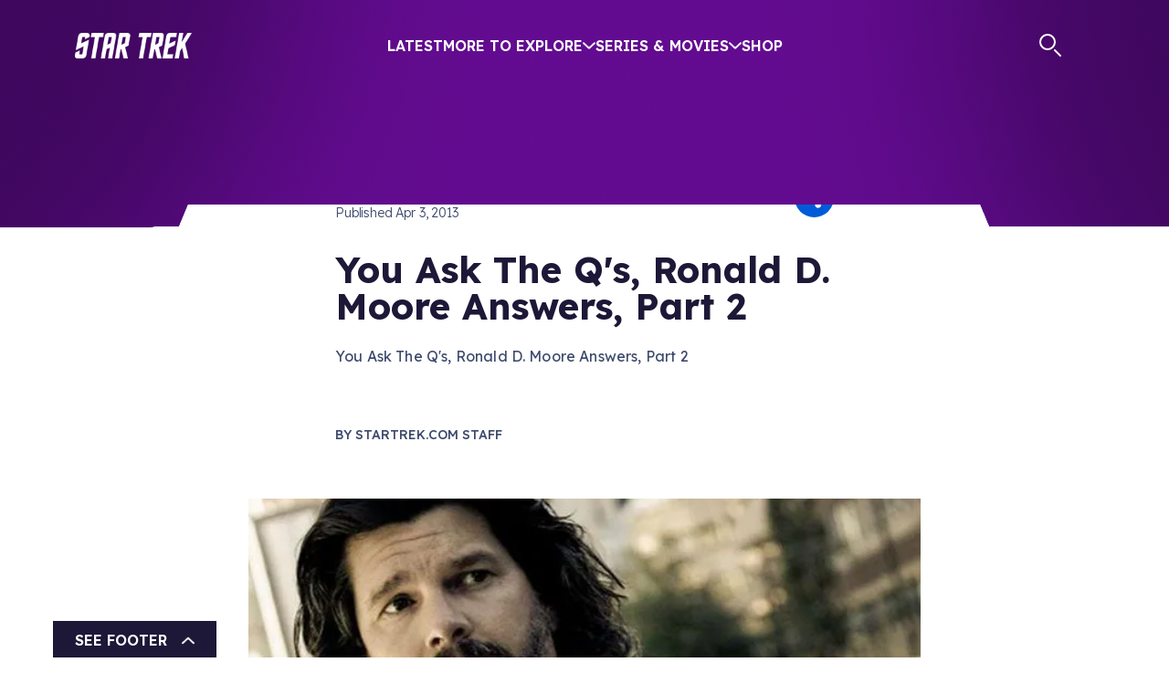

--- FILE ---
content_type: text/html; charset=utf-8
request_url: https://www.startrek.com/news/you-ask-the-qs-ronald-d-moore-answers-part-2
body_size: 27037
content:
<!DOCTYPE html><html lang="en"><head><meta charSet="utf-8"/><meta name="viewport" content="width=device-width, initial-scale=1, maximum-scale=1"/><meta name="viewport" content="width=device-width, initial-scale=1"/><link rel="preload" as="image" imageSrcSet="https://star-trek-untold.cdn.prismic.io/star-trek-untold/089f40ae-cd2f-4ff1-b51d-2fb89b7ba236_twitter-x_white.svg?width=640 640w, https://star-trek-untold.cdn.prismic.io/star-trek-untold/089f40ae-cd2f-4ff1-b51d-2fb89b7ba236_twitter-x_white.svg?width=828 828w, https://star-trek-untold.cdn.prismic.io/star-trek-untold/089f40ae-cd2f-4ff1-b51d-2fb89b7ba236_twitter-x_white.svg?width=1200 1200w, https://star-trek-untold.cdn.prismic.io/star-trek-untold/089f40ae-cd2f-4ff1-b51d-2fb89b7ba236_twitter-x_white.svg?width=2048 2048w, https://star-trek-untold.cdn.prismic.io/star-trek-untold/089f40ae-cd2f-4ff1-b51d-2fb89b7ba236_twitter-x_white.svg?width=3840 3840w"/><link rel="preload" as="image" imageSrcSet="https://star-trek-untold.cdn.prismic.io/star-trek-untold/02fa9cf0-6954-4e34-abc6-655863e5d63f_YoutubeIcon.svg?width=640 640w, https://star-trek-untold.cdn.prismic.io/star-trek-untold/02fa9cf0-6954-4e34-abc6-655863e5d63f_YoutubeIcon.svg?width=828 828w, https://star-trek-untold.cdn.prismic.io/star-trek-untold/02fa9cf0-6954-4e34-abc6-655863e5d63f_YoutubeIcon.svg?width=1200 1200w, https://star-trek-untold.cdn.prismic.io/star-trek-untold/02fa9cf0-6954-4e34-abc6-655863e5d63f_YoutubeIcon.svg?width=2048 2048w, https://star-trek-untold.cdn.prismic.io/star-trek-untold/02fa9cf0-6954-4e34-abc6-655863e5d63f_YoutubeIcon.svg?width=3840 3840w"/><link rel="preload" as="image" imageSrcSet="https://star-trek-untold.cdn.prismic.io/star-trek-untold/120dca78-614c-446a-8ecc-105a3d290fac_FacebookIcon.svg?width=640 640w, https://star-trek-untold.cdn.prismic.io/star-trek-untold/120dca78-614c-446a-8ecc-105a3d290fac_FacebookIcon.svg?width=828 828w, https://star-trek-untold.cdn.prismic.io/star-trek-untold/120dca78-614c-446a-8ecc-105a3d290fac_FacebookIcon.svg?width=1200 1200w, https://star-trek-untold.cdn.prismic.io/star-trek-untold/120dca78-614c-446a-8ecc-105a3d290fac_FacebookIcon.svg?width=2048 2048w, https://star-trek-untold.cdn.prismic.io/star-trek-untold/120dca78-614c-446a-8ecc-105a3d290fac_FacebookIcon.svg?width=3840 3840w"/><link rel="preload" as="image" imageSrcSet="https://star-trek-untold.cdn.prismic.io/star-trek-untold/1e4a365b-6536-4bc1-8b56-afe4349cc49c_InstagramIcon.svg?width=640 640w, https://star-trek-untold.cdn.prismic.io/star-trek-untold/1e4a365b-6536-4bc1-8b56-afe4349cc49c_InstagramIcon.svg?width=828 828w, https://star-trek-untold.cdn.prismic.io/star-trek-untold/1e4a365b-6536-4bc1-8b56-afe4349cc49c_InstagramIcon.svg?width=1200 1200w, https://star-trek-untold.cdn.prismic.io/star-trek-untold/1e4a365b-6536-4bc1-8b56-afe4349cc49c_InstagramIcon.svg?width=2048 2048w, https://star-trek-untold.cdn.prismic.io/star-trek-untold/1e4a365b-6536-4bc1-8b56-afe4349cc49c_InstagramIcon.svg?width=3840 3840w"/><link rel="preload" as="image" imageSrcSet="https://star-trek-untold.cdn.prismic.io/star-trek-untold/5425e729-9242-4cc8-b097-c741b32bd2f3_TiktokIcon.svg?width=640 640w, https://star-trek-untold.cdn.prismic.io/star-trek-untold/5425e729-9242-4cc8-b097-c741b32bd2f3_TiktokIcon.svg?width=828 828w, https://star-trek-untold.cdn.prismic.io/star-trek-untold/5425e729-9242-4cc8-b097-c741b32bd2f3_TiktokIcon.svg?width=1200 1200w, https://star-trek-untold.cdn.prismic.io/star-trek-untold/5425e729-9242-4cc8-b097-c741b32bd2f3_TiktokIcon.svg?width=2048 2048w, https://star-trek-untold.cdn.prismic.io/star-trek-untold/5425e729-9242-4cc8-b097-c741b32bd2f3_TiktokIcon.svg?width=3840 3840w"/><link rel="preload" as="image" imageSrcSet="https://images.prismic.io/star-trek-untold/ZtII7UaF0TcGJmjv_giphy-33-1.jpg?auto=format%2Ccompress&amp;width=390 390w, https://images.prismic.io/star-trek-untold/ZtII7UaF0TcGJmjv_giphy-33-1.jpg?auto=format%2Ccompress&amp;width=480 480w, https://images.prismic.io/star-trek-untold/ZtII7UaF0TcGJmjv_giphy-33-1.jpg?auto=format%2Ccompress&amp;width=960 960w, https://images.prismic.io/star-trek-untold/ZtII7UaF0TcGJmjv_giphy-33-1.jpg?auto=format%2Ccompress&amp;width=1440 1440w"/><link rel="preload" as="image" imageSrcSet="https://images.prismic.io/star-trek-untold/NmFjNWFiYTctNmM5Ny00N2FiLTlhMjMtOTQ2OWIxNTBmZjFh_cf9a242b70f45317ffd281241fa66502.jpg?auto=compress%2Cformat&amp;rect=0%2C0%2C620%2C260&amp;h=260&amp;width=576 576w, https://images.prismic.io/star-trek-untold/NmFjNWFiYTctNmM5Ny00N2FiLTlhMjMtOTQ2OWIxNTBmZjFh_cf9a242b70f45317ffd281241fa66502.jpg?auto=compress%2Cformat&amp;rect=0%2C0%2C620%2C260&amp;h=260&amp;width=1152 1152w, https://images.prismic.io/star-trek-untold/NmFjNWFiYTctNmM5Ny00N2FiLTlhMjMtOTQ2OWIxNTBmZjFh_cf9a242b70f45317ffd281241fa66502.jpg?auto=compress%2Cformat&amp;rect=0%2C0%2C620%2C260&amp;h=260&amp;width=1728 1728w, https://images.prismic.io/star-trek-untold/NmFjNWFiYTctNmM5Ny00N2FiLTlhMjMtOTQ2OWIxNTBmZjFh_cf9a242b70f45317ffd281241fa66502.jpg?auto=compress%2Cformat&amp;rect=0%2C0%2C620%2C260&amp;h=260&amp;width=776 776w, https://images.prismic.io/star-trek-untold/NmFjNWFiYTctNmM5Ny00N2FiLTlhMjMtOTQ2OWIxNTBmZjFh_cf9a242b70f45317ffd281241fa66502.jpg?auto=compress%2Cformat&amp;rect=0%2C0%2C620%2C260&amp;h=260&amp;width=1552 1552w, https://images.prismic.io/star-trek-untold/NmFjNWFiYTctNmM5Ny00N2FiLTlhMjMtOTQ2OWIxNTBmZjFh_cf9a242b70f45317ffd281241fa66502.jpg?auto=compress%2Cformat&amp;rect=0%2C0%2C620%2C260&amp;h=260&amp;width=2328 2328w, https://images.prismic.io/star-trek-untold/NmFjNWFiYTctNmM5Ny00N2FiLTlhMjMtOTQ2OWIxNTBmZjFh_cf9a242b70f45317ffd281241fa66502.jpg?auto=compress%2Cformat&amp;rect=0%2C0%2C620%2C260&amp;h=260&amp;width=736 736w, https://images.prismic.io/star-trek-untold/NmFjNWFiYTctNmM5Ny00N2FiLTlhMjMtOTQ2OWIxNTBmZjFh_cf9a242b70f45317ffd281241fa66502.jpg?auto=compress%2Cformat&amp;rect=0%2C0%2C620%2C260&amp;h=260&amp;width=1472 1472w, https://images.prismic.io/star-trek-untold/NmFjNWFiYTctNmM5Ny00N2FiLTlhMjMtOTQ2OWIxNTBmZjFh_cf9a242b70f45317ffd281241fa66502.jpg?auto=compress%2Cformat&amp;rect=0%2C0%2C620%2C260&amp;h=260&amp;width=2208 2208w, https://images.prismic.io/star-trek-untold/NmFjNWFiYTctNmM5Ny00N2FiLTlhMjMtOTQ2OWIxNTBmZjFh_cf9a242b70f45317ffd281241fa66502.jpg?auto=compress%2Cformat&amp;rect=0%2C0%2C620%2C260&amp;h=260&amp;width=1120 1120w, https://images.prismic.io/star-trek-untold/NmFjNWFiYTctNmM5Ny00N2FiLTlhMjMtOTQ2OWIxNTBmZjFh_cf9a242b70f45317ffd281241fa66502.jpg?auto=compress%2Cformat&amp;rect=0%2C0%2C620%2C260&amp;h=260&amp;width=2240 2240w, https://images.prismic.io/star-trek-untold/NmFjNWFiYTctNmM5Ny00N2FiLTlhMjMtOTQ2OWIxNTBmZjFh_cf9a242b70f45317ffd281241fa66502.jpg?auto=compress%2Cformat&amp;rect=0%2C0%2C620%2C260&amp;h=260&amp;width=3360 3360w" imageSizes="(min-width: 1800px) 1120px, 
    (min-width: 1200px) 736px, 
    (min-width: 992px) 776px, 
    (min-width: 768px) 576px, 
    (min-width: 576px) 576px, 
    100vw"/><link rel="preload" as="image" imageSrcSet="https://images.prismic.io/star-trek-untold/YmQ4Y2Q1OTgtYTQ4MC00MTVmLWIyOTYtZTdlZjZmMjgzNDUw_be1139569148d736da4ca78f32d8c165.jpgitok-3fkv_uq?auto=compress%2Cformat&amp;rect=0%2C0%2C150%2C169&amp;h=169&amp;width=640 640w, https://images.prismic.io/star-trek-untold/YmQ4Y2Q1OTgtYTQ4MC00MTVmLWIyOTYtZTdlZjZmMjgzNDUw_be1139569148d736da4ca78f32d8c165.jpgitok-3fkv_uq?auto=compress%2Cformat&amp;rect=0%2C0%2C150%2C169&amp;h=169&amp;width=828 828w, https://images.prismic.io/star-trek-untold/YmQ4Y2Q1OTgtYTQ4MC00MTVmLWIyOTYtZTdlZjZmMjgzNDUw_be1139569148d736da4ca78f32d8c165.jpgitok-3fkv_uq?auto=compress%2Cformat&amp;rect=0%2C0%2C150%2C169&amp;h=169&amp;width=1200 1200w, https://images.prismic.io/star-trek-untold/YmQ4Y2Q1OTgtYTQ4MC00MTVmLWIyOTYtZTdlZjZmMjgzNDUw_be1139569148d736da4ca78f32d8c165.jpgitok-3fkv_uq?auto=compress%2Cformat&amp;rect=0%2C0%2C150%2C169&amp;h=169&amp;width=2048 2048w, https://images.prismic.io/star-trek-untold/YmQ4Y2Q1OTgtYTQ4MC00MTVmLWIyOTYtZTdlZjZmMjgzNDUw_be1139569148d736da4ca78f32d8c165.jpgitok-3fkv_uq?auto=compress%2Cformat&amp;rect=0%2C0%2C150%2C169&amp;h=169&amp;width=3840 3840w"/><link rel="preload" as="image" imageSrcSet="https://images.prismic.io/star-trek-untold/NTY3ODllNWQtYTUxMS00NzE1LTk4YjYtNGU0OWE3ZmMwODBi_71425d878f5c5c233bbd031b2e328da5.jpgitokxm-dgwt0?auto=compress%2Cformat&amp;rect=0%2C0%2C550%2C420&amp;h=420&amp;width=640 640w, https://images.prismic.io/star-trek-untold/NTY3ODllNWQtYTUxMS00NzE1LTk4YjYtNGU0OWE3ZmMwODBi_71425d878f5c5c233bbd031b2e328da5.jpgitokxm-dgwt0?auto=compress%2Cformat&amp;rect=0%2C0%2C550%2C420&amp;h=420&amp;width=828 828w, https://images.prismic.io/star-trek-untold/NTY3ODllNWQtYTUxMS00NzE1LTk4YjYtNGU0OWE3ZmMwODBi_71425d878f5c5c233bbd031b2e328da5.jpgitokxm-dgwt0?auto=compress%2Cformat&amp;rect=0%2C0%2C550%2C420&amp;h=420&amp;width=1200 1200w, https://images.prismic.io/star-trek-untold/NTY3ODllNWQtYTUxMS00NzE1LTk4YjYtNGU0OWE3ZmMwODBi_71425d878f5c5c233bbd031b2e328da5.jpgitokxm-dgwt0?auto=compress%2Cformat&amp;rect=0%2C0%2C550%2C420&amp;h=420&amp;width=2048 2048w, https://images.prismic.io/star-trek-untold/NTY3ODllNWQtYTUxMS00NzE1LTk4YjYtNGU0OWE3ZmMwODBi_71425d878f5c5c233bbd031b2e328da5.jpgitokxm-dgwt0?auto=compress%2Cformat&amp;rect=0%2C0%2C550%2C420&amp;h=420&amp;width=3840 3840w"/><link rel="preload" as="image" imageSrcSet="https://images.prismic.io/star-trek-untold/NTZkYTIwYTAtOGFiZC00OWY1LWE0ZmYtZGFlNWZkNDBhM2Vk_a92df1755414d833e9f6e743af263dc8.jpgitokietlztms?auto=compress%2Cformat&amp;rect=0%2C0%2C550%2C316&amp;h=316&amp;width=640 640w, https://images.prismic.io/star-trek-untold/NTZkYTIwYTAtOGFiZC00OWY1LWE0ZmYtZGFlNWZkNDBhM2Vk_a92df1755414d833e9f6e743af263dc8.jpgitokietlztms?auto=compress%2Cformat&amp;rect=0%2C0%2C550%2C316&amp;h=316&amp;width=828 828w, https://images.prismic.io/star-trek-untold/NTZkYTIwYTAtOGFiZC00OWY1LWE0ZmYtZGFlNWZkNDBhM2Vk_a92df1755414d833e9f6e743af263dc8.jpgitokietlztms?auto=compress%2Cformat&amp;rect=0%2C0%2C550%2C316&amp;h=316&amp;width=1200 1200w, https://images.prismic.io/star-trek-untold/NTZkYTIwYTAtOGFiZC00OWY1LWE0ZmYtZGFlNWZkNDBhM2Vk_a92df1755414d833e9f6e743af263dc8.jpgitokietlztms?auto=compress%2Cformat&amp;rect=0%2C0%2C550%2C316&amp;h=316&amp;width=2048 2048w, https://images.prismic.io/star-trek-untold/NTZkYTIwYTAtOGFiZC00OWY1LWE0ZmYtZGFlNWZkNDBhM2Vk_a92df1755414d833e9f6e743af263dc8.jpgitokietlztms?auto=compress%2Cformat&amp;rect=0%2C0%2C550%2C316&amp;h=316&amp;width=3840 3840w"/><link rel="stylesheet" href="/_next/static/css/2aa7c9de4cdbe676.css" data-precedence="next"/><link rel="stylesheet" href="/_next/static/css/32db5225f8283337.css" data-precedence="next"/><link rel="stylesheet" href="/_next/static/css/2b2f51a55a4a9802.css" data-precedence="next"/><link rel="stylesheet" href="/_next/static/css/0fb6ea5622fa87e2.css" data-precedence="next"/><link rel="stylesheet" href="/_next/static/css/2b28ad9c6c8fcbf1.css" data-precedence="next"/><link rel="stylesheet" href="/_next/static/css/6090625bc7f901f5.css" data-precedence="next"/><link rel="stylesheet" href="/_next/static/css/00c1ba6c8dcffd61.css" data-precedence="next"/><link rel="stylesheet" href="/_next/static/css/a5e1060b4e09b0a8.css" data-precedence="next"/><link rel="stylesheet" href="/_next/static/css/f009c3b5ec2a8939.css" data-precedence="next"/><link rel="stylesheet" href="/_next/static/css/c592a98b65b877a7.css" data-precedence="next"/><link href="/_next/static/css/60f0d25a2201cbd0.css" rel="stylesheet" as="style" data-precedence="dynamic"/><link href="/_next/static/css/0988e9d02a492b3c.css" rel="stylesheet" as="style" data-precedence="dynamic"/><link rel="preload" as="script" fetchPriority="low" href="/_next/static/chunks/webpack-30ffbcdbf5b664d4.js"/><script src="/_next/static/chunks/4bd1b696-2340905bf16d73e1.js" async=""></script><script src="/_next/static/chunks/1684-a0d49218c8f91fb1.js" async=""></script><script src="/_next/static/chunks/main-app-d41d56f775a954bb.js" async=""></script><script src="/_next/static/chunks/6190-0fe707220f532e66.js" async=""></script><script src="/_next/static/chunks/994-3111913169b6958c.js" async=""></script><script src="/_next/static/chunks/1835-01c89314a00ad485.js" async=""></script><script src="/_next/static/chunks/4480-5ef0efcc53f174df.js" async=""></script><script src="/_next/static/chunks/7908-15b9aa153f56ea80.js" async=""></script><script src="/_next/static/chunks/app/layout-947fb6169bb2228e.js" async=""></script><script src="/_next/static/chunks/aaea2bcf-ed0884bdc291ed40.js" async=""></script><script src="/_next/static/chunks/1571-56473e14bb2ffa89.js" async=""></script><script src="/_next/static/chunks/2281-423d50f3055a77bf.js" async=""></script><script src="/_next/static/chunks/3258-4dab6171dd76c34c.js" async=""></script><script src="/_next/static/chunks/8583-d3315c0b20fc1705.js" async=""></script><script src="/_next/static/chunks/6309-5b2d30fba9e4fefa.js" async=""></script><script src="/_next/static/chunks/5705-9544b13bafeec6d6.js" async=""></script><script src="/_next/static/chunks/app/%5Blang%5D/news/layout-ab569316338bee10.js" async=""></script><script src="/_next/static/chunks/2351-6779a2f2b92e018b.js" async=""></script><script src="/_next/static/chunks/app/global-error-cddf203c56050163.js" async=""></script><script src="/_next/static/chunks/app/%5Blang%5D/news/%5Buid%5D/page-4580e0947abf895b.js" async=""></script><script src="/_next/static/chunks/app/not-found-299422b037f38f87.js" async=""></script><link rel="preload" href="https://cdn.privacy.paramount.com/dist/optanon-v2.0.0.js" as="script"/><link rel="preload" href="/_next/static/chunks/4158.6c2dae41b415925f.js" as="script" fetchPriority="low"/><link rel="preload" href="/_next/static/chunks/6444-67ffc0a4c3645b8f.js" as="script" fetchPriority="low"/><link rel="preload" href="/_next/static/chunks/7199-e7bb799f3d93d997.js" as="script" fetchPriority="low"/><link rel="preload" href="/_next/static/chunks/7359.30293d6e81603262.js" as="script" fetchPriority="low"/><link rel="preload" as="image" imageSrcSet="https://images.prismic.io/star-trek-untold/NWFmNmIwNmQtOWZiMy00YmYwLTk1ZDQtY2UzMjUxMWIzYjZj_4e1b96fb60bb0031de6932108f267d97.jpgitoklnuzerkc?auto=compress%2Cformat&amp;rect=0%2C0%2C550%2C309&amp;h=309&amp;width=640 640w, https://images.prismic.io/star-trek-untold/NWFmNmIwNmQtOWZiMy00YmYwLTk1ZDQtY2UzMjUxMWIzYjZj_4e1b96fb60bb0031de6932108f267d97.jpgitoklnuzerkc?auto=compress%2Cformat&amp;rect=0%2C0%2C550%2C309&amp;h=309&amp;width=828 828w, https://images.prismic.io/star-trek-untold/NWFmNmIwNmQtOWZiMy00YmYwLTk1ZDQtY2UzMjUxMWIzYjZj_4e1b96fb60bb0031de6932108f267d97.jpgitoklnuzerkc?auto=compress%2Cformat&amp;rect=0%2C0%2C550%2C309&amp;h=309&amp;width=1200 1200w, https://images.prismic.io/star-trek-untold/NWFmNmIwNmQtOWZiMy00YmYwLTk1ZDQtY2UzMjUxMWIzYjZj_4e1b96fb60bb0031de6932108f267d97.jpgitoklnuzerkc?auto=compress%2Cformat&amp;rect=0%2C0%2C550%2C309&amp;h=309&amp;width=2048 2048w, https://images.prismic.io/star-trek-untold/NWFmNmIwNmQtOWZiMy00YmYwLTk1ZDQtY2UzMjUxMWIzYjZj_4e1b96fb60bb0031de6932108f267d97.jpgitoklnuzerkc?auto=compress%2Cformat&amp;rect=0%2C0%2C550%2C309&amp;h=309&amp;width=3840 3840w"/><link rel="preconnect" href="https://fonts.googleapis.com"/><link rel="preconnect" href="https://fonts.gstatic.com"/><link rel="icon" href="/icon.png" sizes="any"/><title>You Ask The Q&#x27;s, Ronald D. Moore Answers, Part 2</title><meta name="description" content="You Ask The Q&#x27;s, Ronald D. Moore Answers, Part 2"/><link rel="canonical" href="https://www.StarTrek.com/news/you-ask-the-qs-ronald-d-moore-answers-part-2"/><meta property="og:title" content="You Ask The Q&#x27;s, Ronald D. Moore Answers, Part 2"/><meta property="og:description" content="You Ask The Q&#x27;s, Ronald D. Moore Answers, Part 2"/><meta property="og:url" content="https://www.StarTrek.com/news/you-ask-the-qs-ronald-d-moore-answers-part-2"/><meta property="og:image" content="https://images.prismic.io/star-trek-untold/NmFjNWFiYTctNmM5Ny00N2FiLTlhMjMtOTQ2OWIxNTBmZjFh_cf9a242b70f45317ffd281241fa66502.jpg?auto=compress,format&amp;rect=0,0,620,260&amp;w=620&amp;h=260"/><meta property="og:type" content="website"/><meta name="twitter:card" content="summary_large_image"/><meta name="twitter:site" content="@StarTrek"/><meta name="twitter:title" content="You Ask The Q&#x27;s, Ronald D. Moore Answers, Part 2"/><meta name="twitter:description" content="You Ask The Q&#x27;s, Ronald D. Moore Answers, Part 2"/><meta name="twitter:image" content="https://images.prismic.io/star-trek-untold/NmFjNWFiYTctNmM5Ny00N2FiLTlhMjMtOTQ2OWIxNTBmZjFh_cf9a242b70f45317ffd281241fa66502.jpg?auto=compress,format&amp;rect=0,0,620,260&amp;w=620&amp;h=260"/><link href="https://fonts.googleapis.com/css2?family=Kanit:ital,wght@0,600;0,700;1,600;1,700&amp;family=Lexend:wght@300;400;500;600;700&amp;display=swap" rel="stylesheet"/><script type="application/ld+json">{"@context":"https://schema.org","@type":"Organization","url":"https://www.startrek.com","logo":"https://www.startrek.com/delta-serp.png","sameAs":["https://twitter.com/StarTrek","https://www.instagram.com/startrek/","https://www.facebook.com/StarTrek/","https://www.startrek.com/","https://www.youtube.com/startrek","https://en.wikipedia.org/wiki/Star_Trek"]}</script><script src="/_next/static/chunks/polyfills-42372ed130431b0a.js" noModule=""></script></head><body><div class="Toasts_toasts__Sw5Ie"></div><div class="layout-wrapper BackgroundWrapper_wrapper__keOtD"><div class="Layout_layoutContent__Mtzgb"><header class="Header_headerContainer__EN_LI    " style="margin-bottom:calc(2rem + 21px)"><div class="Header_zoomBGFallback__ctanP"></div><div class="Header_topBar__h2KxO" style="height:248px"><svg class="Header_starfield__DRlHc" viewBox="0 0 1200 150"><!--$!--><template data-dgst="BAILOUT_TO_CLIENT_SIDE_RENDERING"></template><!--/$--></svg></div><div class="container Header_header__hvJmA"><div class="row Header_menuRow__S8kkx"><div class="col Header_menuContainer__iawZa"><a role="button" class="Header_logo__Shg1b " href="/"><img alt="Star Trek home" loading="lazy" width="128" height="28" decoding="async" data-nimg="1" style="color:transparent" src="/_next/static/media/logo.a5636a77.png"/></a><a href="#main-content" class="Header_skipToMainLink__mYr75">Skip to main content</a><menu class="Header_menu__u40PW d-none d-xl-flex"><li class="menu-link Header_mobileMenuItem__jE_bs Header_menuLink__osXwa"><a href="/latest">Latest</a></li><li class="menu-link Header_menuLink__osXwa ">More to Explore<svg width="14" height="8" viewBox="0 0 14 8" fill="none" xmlns="http://www.w3.org/2000/svg"><path d="M13 1.2002L7 6.8002L1 1.2002" stroke="#E9ECF3" stroke-width="2" stroke-linecap="round" stroke-linejoin="round"></path></svg></li><li class="menu-link Header_menuLink__osXwa ">Series &amp; Movies<svg width="14" height="8" viewBox="0 0 14 8" fill="none" xmlns="http://www.w3.org/2000/svg"><path d="M13 1.2002L7 6.8002L1 1.2002" stroke="#E9ECF3" stroke-width="2" stroke-linecap="round" stroke-linejoin="round"></path></svg></li><li class="menu-link Header_mobileMenuItem__jE_bs Header_menuLink__osXwa"><a target="_blank" href="https://bit.ly/4qnudcy" rel="noreferrer">Shop</a></li></menu><div class="Header_actions__tCSNh d-none d-xl-flex"><a class="Header_search__LOXRZ" href="/search"><svg width="25" height="26" viewBox="0 0 25 26" fill="none" xmlns="http://www.w3.org/2000/svg" role="img" aria-label="Search"><title>Search</title><line x1="23" y1="24" x2="17" y2="18" style="stroke:currentColor;stroke-width:2px;stroke-linecap:round"></line><circle r="8" cx="9" cy="9" style="stroke:currentColor;stroke-width:2px"></circle></svg></a><span class="jsx-3167179826 AccountBadge_badgeContainer__tu1uH"><span class="jsx-3167179826 AccountBadge_badge__59Q_N "><svg width="27" height="26" viewBox="0 0 27 26" fill="none" xmlns="http://www.w3.org/2000/svg"><mask id="mask-id" style="mask-type:luminance" maskUnits="userSpaceOnUse" x="1" y="1" width="25" height="24"><path d="M24.8728 12.7846C24.8728 19.0168 19.8206 24.0691 13.5883 24.0691C7.35598 24.0691 2.30371 19.0168 2.30371 12.7846C2.30371 6.55227 7.35598 1.5 13.5883 1.5C19.8206 1.5 24.8728 6.55227 24.8728 12.7846Z" fill="white" stroke="currentColor"></path></mask><g mask="url(#mask-id)"><path d="M6.21289 27.4943C6.74445 17.9179 9.31699 7.80995 13.8386 2.75513C20.3109 13.5735 20.4881 19.4257 21.4643 26.8742C21.4643 26.8742 19.8679 23.4157 18.8048 21.5536C17.7417 19.6915 16.7655 17.8293 15.9682 17.8293C15.1708 17.8293 12.6869 19.6915 11.1791 21.2878C9.67136 22.8841 6.21289 27.4943 6.21289 27.4943V27.4943Z" stroke="currentColor" stroke-width="2" stroke-linecap="round" stroke-linejoin="round"></path></g><path d="M13.5883 24.5691C20.0967 24.5691 25.3728 19.293 25.3728 12.7846C25.3728 6.27612 20.0967 1 13.5883 1C7.07984 1 1.80371 6.27612 1.80371 12.7846C1.80371 19.293 7.07984 24.5691 13.5883 24.5691Z" stroke="currentColor" stroke-width="2" stroke-miterlimit="10"></path></svg></span><span class="jsx-3167179826 AccountBadge_badgeMobile__hTZbm"><svg width="27" height="26" viewBox="0 0 27 26" fill="none" xmlns="http://www.w3.org/2000/svg"><mask id="mask-id" style="mask-type:luminance" maskUnits="userSpaceOnUse" x="1" y="1" width="25" height="24"><path d="M24.8728 12.7846C24.8728 19.0168 19.8206 24.0691 13.5883 24.0691C7.35598 24.0691 2.30371 19.0168 2.30371 12.7846C2.30371 6.55227 7.35598 1.5 13.5883 1.5C19.8206 1.5 24.8728 6.55227 24.8728 12.7846Z" fill="white" stroke="currentColor"></path></mask><g mask="url(#mask-id)"><path d="M6.21289 27.4943C6.74445 17.9179 9.31699 7.80995 13.8386 2.75513C20.3109 13.5735 20.4881 19.4257 21.4643 26.8742C21.4643 26.8742 19.8679 23.4157 18.8048 21.5536C17.7417 19.6915 16.7655 17.8293 15.9682 17.8293C15.1708 17.8293 12.6869 19.6915 11.1791 21.2878C9.67136 22.8841 6.21289 27.4943 6.21289 27.4943V27.4943Z" stroke="currentColor" stroke-width="2" stroke-linecap="round" stroke-linejoin="round"></path></g><path d="M13.5883 24.5691C20.0967 24.5691 25.3728 19.293 25.3728 12.7846C25.3728 6.27612 20.0967 1 13.5883 1C7.07984 1 1.80371 6.27612 1.80371 12.7846C1.80371 19.293 7.07984 24.5691 13.5883 24.5691Z" stroke="currentColor" stroke-width="2" stroke-miterlimit="10"></path></svg></span><div aria-hidden="true" class="jsx-3167179826 AccountBadge_accountDropdown__dXaPQ "><menu class="jsx-3167179826 AccountBadge_accountMenu__5SC_Z"><li class="jsx-3167179826 AccountBadge_accountOption__e433_"><a class="font-button AccountBadge_accountLink__u36qK" href="/user/login?referrer=">Log In</a></li></menu></div></span></div></div></div><div class="Header_expandedMenuContainer__vcmM6  d-none d-xl-flex"><div class="container"><div class="row Header_expandedMenuContent__M6IDl"></div></div></div><div aria-hidden="true" class="Header_mobileExpandedMenuContainer__YEadz  d-flex d-xl-none"><div class="Header_mobileExpandedMenuContent__hGFwT container"><menu class="Header_mobileMenu__IwE2f"><li class="menu-link Header_mobileMenuItem__jE_bs Header_menuLink__osXwa"><a href="/latest">Latest</a></li><li class="menu-link Header_mobileMenuItem__jE_bs"><span class="Header_menuLink__osXwa ">More to Explore<svg width="14" height="8" viewBox="0 0 14 8" fill="none" xmlns="http://www.w3.org/2000/svg"><path d="M13 1.2002L7 6.8002L1 1.2002" stroke="#E9ECF3" stroke-width="2" stroke-linecap="round" stroke-linejoin="round"></path></svg></span></li><li class="menu-link Header_mobileMenuItem__jE_bs"><span class="Header_menuLink__osXwa ">Series &amp; Movies<svg width="14" height="8" viewBox="0 0 14 8" fill="none" xmlns="http://www.w3.org/2000/svg"><path d="M13 1.2002L7 6.8002L1 1.2002" stroke="#E9ECF3" stroke-width="2" stroke-linecap="round" stroke-linejoin="round"></path></svg></span></li><li class="menu-link Header_mobileMenuItem__jE_bs Header_menuLink__osXwa"><a target="_blank" href="https://bit.ly/4qnudcy" rel="noreferrer">Shop</a></li></menu><span class="jsx-3167179826 AccountBadge_badgeContainer__tu1uH"><span class="jsx-3167179826 AccountBadge_badge__59Q_N "><svg width="27" height="26" viewBox="0 0 27 26" fill="none" xmlns="http://www.w3.org/2000/svg"><mask id="mask-id" style="mask-type:luminance" maskUnits="userSpaceOnUse" x="1" y="1" width="25" height="24"><path d="M24.8728 12.7846C24.8728 19.0168 19.8206 24.0691 13.5883 24.0691C7.35598 24.0691 2.30371 19.0168 2.30371 12.7846C2.30371 6.55227 7.35598 1.5 13.5883 1.5C19.8206 1.5 24.8728 6.55227 24.8728 12.7846Z" fill="white" stroke="currentColor"></path></mask><g mask="url(#mask-id)"><path d="M6.21289 27.4943C6.74445 17.9179 9.31699 7.80995 13.8386 2.75513C20.3109 13.5735 20.4881 19.4257 21.4643 26.8742C21.4643 26.8742 19.8679 23.4157 18.8048 21.5536C17.7417 19.6915 16.7655 17.8293 15.9682 17.8293C15.1708 17.8293 12.6869 19.6915 11.1791 21.2878C9.67136 22.8841 6.21289 27.4943 6.21289 27.4943V27.4943Z" stroke="currentColor" stroke-width="2" stroke-linecap="round" stroke-linejoin="round"></path></g><path d="M13.5883 24.5691C20.0967 24.5691 25.3728 19.293 25.3728 12.7846C25.3728 6.27612 20.0967 1 13.5883 1C7.07984 1 1.80371 6.27612 1.80371 12.7846C1.80371 19.293 7.07984 24.5691 13.5883 24.5691Z" stroke="currentColor" stroke-width="2" stroke-miterlimit="10"></path></svg></span><span class="jsx-3167179826 AccountBadge_badgeMobile__hTZbm"><svg width="27" height="26" viewBox="0 0 27 26" fill="none" xmlns="http://www.w3.org/2000/svg"><mask id="mask-id" style="mask-type:luminance" maskUnits="userSpaceOnUse" x="1" y="1" width="25" height="24"><path d="M24.8728 12.7846C24.8728 19.0168 19.8206 24.0691 13.5883 24.0691C7.35598 24.0691 2.30371 19.0168 2.30371 12.7846C2.30371 6.55227 7.35598 1.5 13.5883 1.5C19.8206 1.5 24.8728 6.55227 24.8728 12.7846Z" fill="white" stroke="currentColor"></path></mask><g mask="url(#mask-id)"><path d="M6.21289 27.4943C6.74445 17.9179 9.31699 7.80995 13.8386 2.75513C20.3109 13.5735 20.4881 19.4257 21.4643 26.8742C21.4643 26.8742 19.8679 23.4157 18.8048 21.5536C17.7417 19.6915 16.7655 17.8293 15.9682 17.8293C15.1708 17.8293 12.6869 19.6915 11.1791 21.2878C9.67136 22.8841 6.21289 27.4943 6.21289 27.4943V27.4943Z" stroke="currentColor" stroke-width="2" stroke-linecap="round" stroke-linejoin="round"></path></g><path d="M13.5883 24.5691C20.0967 24.5691 25.3728 19.293 25.3728 12.7846C25.3728 6.27612 20.0967 1 13.5883 1C7.07984 1 1.80371 6.27612 1.80371 12.7846C1.80371 19.293 7.07984 24.5691 13.5883 24.5691Z" stroke="currentColor" stroke-width="2" stroke-miterlimit="10"></path></svg></span><div aria-hidden="true" class="jsx-3167179826 AccountBadge_accountDropdown__dXaPQ "><menu class="jsx-3167179826 AccountBadge_accountMenu__5SC_Z"><li class="jsx-3167179826 AccountBadge_accountOption__e433_"><a class="font-button AccountBadge_accountLink__u36qK" href="/user/login?referrer=">Log In</a></li></menu></div></span><div class="SearchAutocomplete_searchAutocomplete__8YEHU SearchAutocomplete_mobile__qFxzh"><form class="SearchAutocomplete_searchForm__9_8hf "><label class="SearchAutocomplete_searchLabel__4Y2QD" id="search-label" for="search-input"><svg width="25" height="26" viewBox="0 0 25 26" fill="none" xmlns="http://www.w3.org/2000/svg" role="img" aria-label="Search"><title>Search</title><line x1="23" y1="24" x2="17" y2="18" style="stroke:currentColor;stroke-width:2px;stroke-linecap:round"></line><circle r="8" cx="9" cy="9" style="stroke:currentColor;stroke-width:2px"></circle></svg></label><input class="SearchAutocomplete_searchBar__GZpMp" aria-autocomplete="both" aria-labelledby="search-label" id="search-input" autoComplete="off" autoCorrect="off" autoCapitalize="off" enterKeyHint="go" spellCheck="false" autofocus="" placeholder="What are you looking for?" maxLength="64" type="text" title="Search" value=""/><div class="SearchAutocomplete_clearIcon__VrdIG SearchAutocomplete_hide__547TV" aria-label="Clear search" role="button"><svg width="22" height="22" fill="none" xmlns="http://www.w3.org/2000/svg"><path fill-rule="evenodd" clip-rule="evenodd" d="M11 22c6.075 0 11-4.925 11-11S17.075 0 11 0 0 4.925 0 11s4.925 11 11 11Zm4.233-8.387a1.145 1.145 0 1 1-1.62 1.62l-2.627-2.627-2.627 2.627a1.146 1.146 0 0 1-1.62-1.62l2.627-2.627-2.628-2.627a1.146 1.146 0 0 1 1.62-1.62l2.628 2.627 2.627-2.628a1.146 1.146 0 0 1 1.62 1.62l-2.627 2.628 2.627 2.627Z" fill="#005BD8"></path></svg></div></form></div></div></div></div><div class="Header_hamburgerContainerContainer__yO9fL  d-flex d-xl-none"><div class="Header_hamburgerContainer__QwXzn container"><span></span><button aria-label="Open Navigation Menu" class="Header_hamburger__ShROR" aria-pressed="false"><svg width="18" height="18" fill="none" xmlns="http://www.w3.org/2000/svg"><path d="M1.077 1.077h10.77M1.077 8.77h15.385M1.077 16.461h10.77" stroke="#fff" stroke-width="2" stroke-linecap="round"></path></svg></button></div></div></header><div class="UserDashboardModal_modal__uELnZ  "><div class="UserDashboardModal_modalChrome__GRTpt"><div class="UserDashboardModal_modalTopBorder__X9VUs" role="none"><img role="none" alt="decorative border" loading="lazy" width="20" height="20" decoding="async" data-nimg="1" style="color:transparent" src="/_next/static/media/corner-1.e0a91e0a.png"/><div class="UserDashboardModal_modalTopStretch__9c_WC"></div><img role="none" alt="decorative border" loading="lazy" width="20" height="20" decoding="async" data-nimg="1" style="color:transparent" src="/_next/static/media/corner-2.0aa3906b.png"/></div><div class="UserDashboardModal_modalBody__RvwnG"><div class="OnboardingReminder_close__gxJic"><svg width="38" height="38" fill="none" xmlns="http://www.w3.org/2000/svg" role="button" aria-label="Close overlay" id="close-reminder-modal"><path d="M32.3 0H5.7A5.706 5.706 0 0 0 0 5.7v26.6A5.705 5.705 0 0 0 5.7 38h26.6a5.705 5.705 0 0 0 5.7-5.7V5.7A5.705 5.705 0 0 0 32.3 0Zm-6.257 23.357a1.9 1.9 0 1 1-2.686 2.686L19 21.687l-4.357 4.356a1.9 1.9 0 0 1-2.686-2.686L16.313 19l-4.356-4.357a1.9 1.9 0 0 1 2.686-2.686L19 16.313l4.357-4.356a1.9 1.9 0 0 1 2.686 2.686L21.687 19l4.356 4.357Z" style="fill:currentColor"></path></svg></div><div class="OnboardingReminder_content__ezfZJ"><img src="https://images.prismic.io/star-trek-untold/ZtII7UaF0TcGJmjv_giphy-33-1.jpg?auto=format,compress" srcSet="https://images.prismic.io/star-trek-untold/ZtII7UaF0TcGJmjv_giphy-33-1.jpg?auto=format%2Ccompress&amp;width=390 390w, https://images.prismic.io/star-trek-untold/ZtII7UaF0TcGJmjv_giphy-33-1.jpg?auto=format%2Ccompress&amp;width=480 480w, https://images.prismic.io/star-trek-untold/ZtII7UaF0TcGJmjv_giphy-33-1.jpg?auto=format%2Ccompress&amp;width=960 960w, https://images.prismic.io/star-trek-untold/ZtII7UaF0TcGJmjv_giphy-33-1.jpg?auto=format%2Ccompress&amp;width=1440 1440w" class="OnboardingReminder_banner__uiwdD"/><div class="OnboardingReminder_title__sTpmB paragraph-heavy">Assemble Your Dream Crew!</div><div class="OnboardingReminder_blurb__evObW"><p class="paragraph">Welcome to StarTrek.com, Captain! Before you embark on your next mission, choose your crew, customize your profile, and explore the galaxy with your personalized preferences.</p></div><a href="/user/dashboard?referrer=" class="font-button  Button_goldOutline__J93L8 Button_common___IyyE  " target="_self"><span>Customize My Profile<!-- --> </span></a></div></div><div class="UserDashboardModal_modalBottomBorder__dWMSO" role="none"><img role="none" alt="decorative border" loading="lazy" width="40" height="40" decoding="async" data-nimg="1" style="color:transparent" src="/_next/static/media/corner-3.82d31851.png"/><div class="UserDashboardModal_modalBottomStretchLeft__hrSpm"></div><img role="none" alt="decorative border" loading="lazy" width="40" height="40" decoding="async" data-nimg="1" style="color:transparent" src="/_next/static/media/corner-4.1fa90243.png"/><div class="UserDashboardModal_modalBottomStretchRight__wF0bD"></div><img role="none" alt="decorative border" loading="lazy" width="40" height="40" decoding="async" data-nimg="1" style="color:transparent" src="/_next/static/media/corner-5.4ea3c6d3.png"/></div></div></div><aside class="_uid__topicNav__Gms8k"><div class="_uid__backToLatest__16Fo3 topic-pill"><a href="/latest">/ Back to Latest</a></div></aside><main class="_uid__articleContainer__p7SLK  main-content-container" id="main-content"><div class="Article_article__x6SH5 Article"><div class="container"><div class="row"><div class="col-md-8 offset-md-2 col-xl-6 offset-xl-3 Article_articleHeader__lpXDf"><div class="Article_articleFrontMatter__X6EK8"><div class="Article_articleMeta__NJdGR"><div class="Article_eyebrow__OjGaY category-label heading-5"><a href="/series/star-trek-the-next-generation">Star Trek: The Next Generation</a></div><p class="Article_deemphasized__1Yy_j Article_publication__0xzxA paragraph-light">Published <!-- -->Apr 3, 2013</p></div><div class="ShareSheet_sharing__TOLFA"><button role="button" aria-expanded="false" class="ShareSheet_shareToggle__7POvw"><svg width="43" height="43" fill="none" xmlns="http://www.w3.org/2000/svg"><circle cx="21.5" cy="21.5" r="21.5" transform="rotate(-180 21.5 21.5)" fill="#005BD8"></circle><path opacity="0.6" fill-rule="evenodd" clip-rule="evenodd" d="M26.361 29.55a1.013 1.013 0 0 1-1.418.288L12.588 21.47l12.355-8.368a1.013 1.013 0 0 1 1.418.288 1.05 1.05 0 0 1-.283 1.44l-9.802 6.64 9.802 6.639c.47.318.597.963.283 1.44Z" fill="#fff"></path><path d="M22.345 29.241c0-1.924 1.535-3.484 3.43-3.484 1.893 0 3.428 1.56 3.428 3.484s-1.535 3.484-3.429 3.484-3.429-1.56-3.429-3.484ZM22.345 13.416c0-1.924 1.535-3.484 3.43-3.484 1.893 0 3.428 1.56 3.428 3.484s-1.535 3.483-3.429 3.483-3.429-1.56-3.429-3.483ZM11.267 21.728c0-1.924 1.535-3.484 3.429-3.484s3.429 1.56 3.429 3.484-1.535 3.484-3.429 3.484-3.429-1.56-3.429-3.484Z" fill="#fff"></path></svg></button><div class="ShareSheet_sharingOptions__0OhnV "><a class="ShareSheet_shareTwitter__glwNp" target="_blank" href="https://twitter.com/share?url=https%3A%2F%2Fwww.StarTrek.com%2Fnews%2Fyou-ask-the-qs-ronald-d-moore-answers-part-2"><svg width="30" height="30" fill="none" xmlns="http://www.w3.org/2000/svg"><circle cx="15" cy="15" r="15" transform="rotate(-180 15 15)" fill="#005BD8"></circle><path d="M19.641 8h2.453l-5.385 6.131L23 22.448h-4.937l-3.865-5.054-4.426 5.055H7.32l5.705-6.558L7 8h5.06l3.492 4.617L19.642 8Zm-.858 13.009h1.36L11.344 9.386h-1.46l8.898 11.623Z" fill="#fff"></path></svg></a><a class="ShareSheet_shareFacebook__5eGBJ" target="_blank" href="https://facebook.com/sharer/sharer.php?u=https%3A%2F%2Fwww.StarTrek.com%2Fnews%2Fyou-ask-the-qs-ronald-d-moore-answers-part-2"><svg width="30" height="30" fill="none" xmlns="http://www.w3.org/2000/svg"><circle cx="15" cy="15" r="15" transform="rotate(-180 15 15)" fill="#005BD8"></circle><circle cx="15" cy="15" r="15" transform="rotate(-180 15 15)" fill="#005BD8"></circle><path d="M19.1 9.154h-1.96c-.388 0-.78.418-.78.727v2.072h2.734c-.111 1.589-.334 3.042-.334 3.042h-2.414V24H12.75v-9.008H11v-3.03h1.75V9.485C12.75 9.03 12.66 6 16.436 6H19.1v3.154Z" fill="#fff"></path></svg></a><a class="ShareSheet_shareReddit__LjiJz" target="_blank" href="https://reddit.com/submit?url=https%3A%2F%2Fwww.StarTrek.com%2Fnews%2Fyou-ask-the-qs-ronald-d-moore-answers-part-2"><svg width="30" height="30" fill="none" xmlns="http://www.w3.org/2000/svg"><circle cx="15" cy="15" r="15" transform="rotate(-180 15 15)" fill="#005BD8"></circle><path d="M24 15.13a1.96 1.96 0 0 0-1.973-1.956c-.532 0-1.018.206-1.37.538-1.35-.96-3.206-1.588-5.27-1.669l.901-4.208 2.937.628A1.39 1.39 0 0 0 20.622 9.8a1.41 1.41 0 0 0 1.405-1.4c0-.772-.63-1.4-1.405-1.4-.54 0-1.027.323-1.253.79l-3.27-.691a.356.356 0 0 0-.261.045.34.34 0 0 0-.144.224l-1 4.693c-2.1.063-3.982.691-5.352 1.67a2.041 2.041 0 0 0-1.378-.548c-1.09 0-1.964.888-1.964 1.965 0 .799.486 1.472 1.162 1.777a3.247 3.247 0 0 0-.054.601C7.108 20.541 10.648 23 15 23c4.351 0 7.883-2.44 7.883-5.474 0-.197-.018-.404-.045-.601A1.97 1.97 0 0 0 24 15.13Zm-13.514 1.4c0-.772.631-1.4 1.406-1.4a1.395 1.395 0 1 1 0 2.79 1.385 1.385 0 0 1-1.405-1.39Zm7.847 3.706c-.964.97-2.801 1.032-3.333 1.032-.531 0-2.387-.08-3.342-1.032a.356.356 0 0 1 0-.511.37.37 0 0 1 .522 0c.613.61 1.901.816 2.82.816.919 0 2.225-.206 2.82-.816a.36.36 0 0 1 .513 0 .373.373 0 0 1 0 .511Zm1.127-3.464a1.392 1.392 0 0 1-1.604 1.149 1.387 1.387 0 0 1-1.162-1.597 1.401 1.401 0 0 1 2.766.449Z" fill="#fff"></path></svg></a><svg width="30" height="30" fill="none" xmlns="http://www.w3.org/2000/svg" class="ShareSheet_shareClipboard__BjizJ"><circle cx="15" cy="15" r="15" transform="rotate(-180 15 15)" fill="#005BD8"></circle><path d="M10.198 19.803c-1.758-1.757-1.887-4.477-.29-6.074l1.447-1.447 1.06 1.061-1.446 1.446c-1.065 1.066-.979 2.879.193 4.05 1.171 1.172 2.985 1.258 4.05.193l1.446-1.446 1.06 1.06-1.446 1.447c-1.597 1.597-4.317 1.468-6.074-.29ZM13.283 10.354l1.447-1.446c1.433-1.434 3.77-1.477 5.504-.201l.04-.04.53.53c1.758 1.757 1.887 4.477.29 6.075l-1.447 1.446-1.06-1.06 1.446-1.447c1.065-1.065.979-2.878-.193-4.05-1.172-1.171-2.985-1.258-4.05-.193l-1.446 1.447-1.06-1.061Z" fill="#fff"></path><path d="m12.56 16.38 4.821-4.82 1.06 1.06-4.82 4.821-1.061-1.06Z" fill="#fff"></path></svg></div></div></div><h1 class="article-heading">You Ask The Q&#x27;s, Ronald D. Moore Answers, Part 2</h1><div class="Article_blurb__jRwJU"><p class="Article_deemphasized__1Yy_j paragraph-heavy">You Ask The Q&#x27;s, Ronald D. Moore Answers, Part 2</p></div><hr class="Article_divider__GW4jG"/><div class="Article_deemphasized__1Yy_j Article_author__FmLRu category-label heading-5" aria-label="Byline">By <!-- -->StarTrek.com Staff</div><div class="Article_notes__PH7HK"></div></div></div></div><div class="Article_keyImage__CCiWU"><section class="CaptionedImageBlock_captionedImageBlock__W0zVa CaptionedImageBlock_article__Mp9hO container CaptionedImageBlock"><div class="row"><div class="col-md-10 offset-md-1 col-xl-8 offset-xl-2 text-center"><img src="https://images.prismic.io/star-trek-untold/NmFjNWFiYTctNmM5Ny00N2FiLTlhMjMtOTQ2OWIxNTBmZjFh_cf9a242b70f45317ffd281241fa66502.jpg?auto=compress,format&amp;rect=0,0,620,260&amp;w=620&amp;h=260" srcSet="https://images.prismic.io/star-trek-untold/NmFjNWFiYTctNmM5Ny00N2FiLTlhMjMtOTQ2OWIxNTBmZjFh_cf9a242b70f45317ffd281241fa66502.jpg?auto=compress%2Cformat&amp;rect=0%2C0%2C620%2C260&amp;h=260&amp;width=576 576w, https://images.prismic.io/star-trek-untold/NmFjNWFiYTctNmM5Ny00N2FiLTlhMjMtOTQ2OWIxNTBmZjFh_cf9a242b70f45317ffd281241fa66502.jpg?auto=compress%2Cformat&amp;rect=0%2C0%2C620%2C260&amp;h=260&amp;width=1152 1152w, https://images.prismic.io/star-trek-untold/NmFjNWFiYTctNmM5Ny00N2FiLTlhMjMtOTQ2OWIxNTBmZjFh_cf9a242b70f45317ffd281241fa66502.jpg?auto=compress%2Cformat&amp;rect=0%2C0%2C620%2C260&amp;h=260&amp;width=1728 1728w, https://images.prismic.io/star-trek-untold/NmFjNWFiYTctNmM5Ny00N2FiLTlhMjMtOTQ2OWIxNTBmZjFh_cf9a242b70f45317ffd281241fa66502.jpg?auto=compress%2Cformat&amp;rect=0%2C0%2C620%2C260&amp;h=260&amp;width=776 776w, https://images.prismic.io/star-trek-untold/NmFjNWFiYTctNmM5Ny00N2FiLTlhMjMtOTQ2OWIxNTBmZjFh_cf9a242b70f45317ffd281241fa66502.jpg?auto=compress%2Cformat&amp;rect=0%2C0%2C620%2C260&amp;h=260&amp;width=1552 1552w, https://images.prismic.io/star-trek-untold/NmFjNWFiYTctNmM5Ny00N2FiLTlhMjMtOTQ2OWIxNTBmZjFh_cf9a242b70f45317ffd281241fa66502.jpg?auto=compress%2Cformat&amp;rect=0%2C0%2C620%2C260&amp;h=260&amp;width=2328 2328w, https://images.prismic.io/star-trek-untold/NmFjNWFiYTctNmM5Ny00N2FiLTlhMjMtOTQ2OWIxNTBmZjFh_cf9a242b70f45317ffd281241fa66502.jpg?auto=compress%2Cformat&amp;rect=0%2C0%2C620%2C260&amp;h=260&amp;width=736 736w, https://images.prismic.io/star-trek-untold/NmFjNWFiYTctNmM5Ny00N2FiLTlhMjMtOTQ2OWIxNTBmZjFh_cf9a242b70f45317ffd281241fa66502.jpg?auto=compress%2Cformat&amp;rect=0%2C0%2C620%2C260&amp;h=260&amp;width=1472 1472w, https://images.prismic.io/star-trek-untold/NmFjNWFiYTctNmM5Ny00N2FiLTlhMjMtOTQ2OWIxNTBmZjFh_cf9a242b70f45317ffd281241fa66502.jpg?auto=compress%2Cformat&amp;rect=0%2C0%2C620%2C260&amp;h=260&amp;width=2208 2208w, https://images.prismic.io/star-trek-untold/NmFjNWFiYTctNmM5Ny00N2FiLTlhMjMtOTQ2OWIxNTBmZjFh_cf9a242b70f45317ffd281241fa66502.jpg?auto=compress%2Cformat&amp;rect=0%2C0%2C620%2C260&amp;h=260&amp;width=1120 1120w, https://images.prismic.io/star-trek-untold/NmFjNWFiYTctNmM5Ny00N2FiLTlhMjMtOTQ2OWIxNTBmZjFh_cf9a242b70f45317ffd281241fa66502.jpg?auto=compress%2Cformat&amp;rect=0%2C0%2C620%2C260&amp;h=260&amp;width=2240 2240w, https://images.prismic.io/star-trek-untold/NmFjNWFiYTctNmM5Ny00N2FiLTlhMjMtOTQ2OWIxNTBmZjFh_cf9a242b70f45317ffd281241fa66502.jpg?auto=compress%2Cformat&amp;rect=0%2C0%2C620%2C260&amp;h=260&amp;width=3360 3360w" class="CaptionedImageBlock_captionedImage__YqV21" sizes="(min-width: 1800px) 1120px, 
    (min-width: 1200px) 736px, 
    (min-width: 992px) 776px, 
    (min-width: 768px) 576px, 
    (min-width: 576px) 576px, 
    100vw"/></div></div></section></div><section class="jsx-1f58df3e3526b4e container RichTextBlock"><div class="jsx-1f58df3e3526b4e RichTextBlock_article__y2dBn row"><div class="jsx-1f58df3e3526b4e RichTextBlock_inlineImage__FcJxE col-md-10 offset-md-1 col-xl-8 offset-xl-2 text-center"><img src="https://images.prismic.io/star-trek-untold/YmQ4Y2Q1OTgtYTQ4MC00MTVmLWIyOTYtZTdlZjZmMjgzNDUw_be1139569148d736da4ca78f32d8c165.jpgitok-3fkv_uq?auto=compress,format&amp;rect=0,0,150,169&amp;w=150&amp;h=169" srcSet="https://images.prismic.io/star-trek-untold/YmQ4Y2Q1OTgtYTQ4MC00MTVmLWIyOTYtZTdlZjZmMjgzNDUw_be1139569148d736da4ca78f32d8c165.jpgitok-3fkv_uq?auto=compress%2Cformat&amp;rect=0%2C0%2C150%2C169&amp;h=169&amp;width=640 640w, https://images.prismic.io/star-trek-untold/YmQ4Y2Q1OTgtYTQ4MC00MTVmLWIyOTYtZTdlZjZmMjgzNDUw_be1139569148d736da4ca78f32d8c165.jpgitok-3fkv_uq?auto=compress%2Cformat&amp;rect=0%2C0%2C150%2C169&amp;h=169&amp;width=828 828w, https://images.prismic.io/star-trek-untold/YmQ4Y2Q1OTgtYTQ4MC00MTVmLWIyOTYtZTdlZjZmMjgzNDUw_be1139569148d736da4ca78f32d8c165.jpgitok-3fkv_uq?auto=compress%2Cformat&amp;rect=0%2C0%2C150%2C169&amp;h=169&amp;width=1200 1200w, https://images.prismic.io/star-trek-untold/YmQ4Y2Q1OTgtYTQ4MC00MTVmLWIyOTYtZTdlZjZmMjgzNDUw_be1139569148d736da4ca78f32d8c165.jpgitok-3fkv_uq?auto=compress%2Cformat&amp;rect=0%2C0%2C150%2C169&amp;h=169&amp;width=2048 2048w, https://images.prismic.io/star-trek-untold/YmQ4Y2Q1OTgtYTQ4MC00MTVmLWIyOTYtZTdlZjZmMjgzNDUw_be1139569148d736da4ca78f32d8c165.jpgitok-3fkv_uq?auto=compress%2Cformat&amp;rect=0%2C0%2C150%2C169&amp;h=169&amp;width=3840 3840w"/></div><p class="jsx-1f58df3e3526b4e RichTextBlock_paragraph__aA09Y col-md-8 offset-md-2 col-xl-6 offset-xl-3"><a class="" href="http://www.startrek.com/database_article/moore-ronald-d">Ronald D. Moore</a> has been out of the <em>Star Trek</em> game for a long time, but it’s a game he loved and remains thrilled to have been associated with, and he won’t rule out returning to it one day. Moore, as most fans know, wrote and/or produced <em><a class="" href="https://startrek.com/page/star-trek-the-next-generation">The Next Generation</a></em>, <em><a class="" href="https://startrek.com/page/star-trek-deep-space-nine">Deep Space Nine</a></em> and, briefly, <em><a class="" href="https://startrek.com/page/star-trek-voyager">Voyager</a></em>, as well as the features <em><a class="" href="https://startrek.com/page/star-trek-generations">Generations</a></em> and <em><a class="" href="https://startrek.com/database_article/star-trek-first-contact">First Contact</a></em>. Post-<em>Star Trek</em>, Moore struck gold with the re-imagining of <em>Battlestar Galactica</em> and also worked on <em>Caprica</em> and <em>Virtuality</em>.  He just signed a deal to executive produce a new series entitled <em>Helix</em>. Moore is about to get busy with Helix, but followed through on his promise to <em><a class="" href="http://www.startrek.com/">StarTrek.com</a></em> to answer <em>Trek</em> questions posed mostly by you, the readers. Below is part two of our interview.</p><p class="jsx-1f58df3e3526b4e RichTextBlock_paragraph__aA09Y col-md-8 offset-md-2 col-xl-6 offset-xl-3"><strong>Tod Lackey asks: So many sci-fi spin-offs and re-imagined series (<em>Knight Rider, V, Bionic Woman</em>) have failed commercially. What made <em>Star Trek</em> and <em>BSG</em> different?</strong><strong>Moore:</strong><em>Star Trek</em> has very, very strong bones. The original concept was just very strong and, at the same time, flexible. You could play a lot of different kinds of stories in the idea of a starship boldly going, arriving in a new society, a completely alien world. You could play with a whole series of sets of problems and adventures with a starship crew and this society and then leave at the end of the episode and go do it again next week. There’s just a huge canvas of stories you can tell. You can just keep riffing on that. It wasn’t such a challenge to reinvent it. Even J.J.’s work… there just had been so much <em>Star Trek</em> by that point that it kind of needed to wipe the slate clean and start over. It wasn’t that <em>Trek</em> lacked imagination; it was just that the franchise had been burdened down by its own continuity. And with <em>Battlestar</em>, it was a good idea at the heart of the original series that I felt like never got a chance to really breathe. It was this really interesting, dark idea of these people fleeing an apocalypse and being chased into the night by the Cylons. The original ABC show kind of had to go for more of a popcorn feel and be fun and silly. No one had ever delivered on the premise itself, so that gave us our opportunity. These other shows, some of them are best remembered through the rose-colored glasses of hindsight. <em>Knight Rider</em>? I don’t know that <em>Knight Rider</em> was ever a great show. It was a fun one and we all watched it as kids. It looms bigger in your memory than if you sit down and actually try to watch the show. A lot of the shows are like that. <em>The Six Million Dollar Man</em> is a great concept, an interesting idea, and probably ripe to be redone at some point under the right auspices. But the original show, if you’ve watched some of the episodes over the years, it creaks a bit. It was also a show of its time. So, not everything can be reinvented and some things are just best left in their original packaging.<strong>Samuel Villagomez wants to know: (1) What was your experience like when you were working on <em>Star Trek</em>? (2) Would you consider doing a <em>DS9</em> or <em>Voyager</em> movie?</strong><strong>Moore:</strong> My memory is almost entirely positive. When I left the franchise after 10 years I could honestly say that there were only one or two days when I didn’t want to show up for where I was unhappy. The rest of the time, it was just a joy. It was hard work and long hours, and we were shooting 26 episodes which, right now, makes my head spin. So I don’t know how we did the pace we did, but it was always exciting and it was always great. It was a challenge. It was a wonderful period of my life. It really was. And, yeah, if there was a chance to do a Deep Space Nine movie, sign me up. I’m there.<strong>Angel Bennett Ron asks: If you could write a new <em>TNG</em> storyline or character arc not previously written for Patrick Stewart and cast, what would you write about?</strong><strong>Moore:</strong> Hmm… There was a story that Ira (Behr) developed for the third season that got canned and ultimately turned into the episode called “<a class="" href="https://startrek.com/database_article/captains-holiday">Captain’s Holiday</a>.” It was about Picard going down to a planet, forced on a vacation, but while he was there he’d gone to some facility where you face your own deepest fears. He went through this whole story about being on the Enterprise and the way people treated him and, ultimately, his fear being that he’d be Data, that he was turning himself into a robot, and that he was so cut off from his own emotions and so cut off from the people he loved and admired around him. He suddenly looked in the mirror in this episode and was shocked to see that he was becoming this caricature of himself. It was meant to break him out of that and have him try to reach out to the crew and to the people who were his friends, even though he’d probably never said that to them overtly. I still love that storyline and I loved the idea of taking Picard into emotional territories that were dangerous for him, that he’d seemed to wall off for various reasons. It put him on the rock a little bit and really challenged him. I thought that was really interesting.</p><div class="jsx-1f58df3e3526b4e RichTextBlock_inlineImage__FcJxE col-md-10 offset-md-1 col-xl-8 offset-xl-2 text-center"><img src="https://images.prismic.io/star-trek-untold/NTY3ODllNWQtYTUxMS00NzE1LTk4YjYtNGU0OWE3ZmMwODBi_71425d878f5c5c233bbd031b2e328da5.jpgitokxm-dgwt0?auto=compress,format&amp;rect=0,0,550,420&amp;w=550&amp;h=420" srcSet="https://images.prismic.io/star-trek-untold/NTY3ODllNWQtYTUxMS00NzE1LTk4YjYtNGU0OWE3ZmMwODBi_71425d878f5c5c233bbd031b2e328da5.jpgitokxm-dgwt0?auto=compress%2Cformat&amp;rect=0%2C0%2C550%2C420&amp;h=420&amp;width=640 640w, https://images.prismic.io/star-trek-untold/NTY3ODllNWQtYTUxMS00NzE1LTk4YjYtNGU0OWE3ZmMwODBi_71425d878f5c5c233bbd031b2e328da5.jpgitokxm-dgwt0?auto=compress%2Cformat&amp;rect=0%2C0%2C550%2C420&amp;h=420&amp;width=828 828w, https://images.prismic.io/star-trek-untold/NTY3ODllNWQtYTUxMS00NzE1LTk4YjYtNGU0OWE3ZmMwODBi_71425d878f5c5c233bbd031b2e328da5.jpgitokxm-dgwt0?auto=compress%2Cformat&amp;rect=0%2C0%2C550%2C420&amp;h=420&amp;width=1200 1200w, https://images.prismic.io/star-trek-untold/NTY3ODllNWQtYTUxMS00NzE1LTk4YjYtNGU0OWE3ZmMwODBi_71425d878f5c5c233bbd031b2e328da5.jpgitokxm-dgwt0?auto=compress%2Cformat&amp;rect=0%2C0%2C550%2C420&amp;h=420&amp;width=2048 2048w, https://images.prismic.io/star-trek-untold/NTY3ODllNWQtYTUxMS00NzE1LTk4YjYtNGU0OWE3ZmMwODBi_71425d878f5c5c233bbd031b2e328da5.jpgitokxm-dgwt0?auto=compress%2Cformat&amp;rect=0%2C0%2C550%2C420&amp;h=420&amp;width=3840 3840w"/></div><p class="jsx-1f58df3e3526b4e RichTextBlock_paragraph__aA09Y col-md-8 offset-md-2 col-xl-6 offset-xl-3"><strong></strong></p><p class="jsx-1f58df3e3526b4e RichTextBlock_paragraph__aA09Y col-md-8 offset-md-2 col-xl-6 offset-xl-3"><strong></strong></p><p class="jsx-1f58df3e3526b4e RichTextBlock_paragraph__aA09Y col-md-8 offset-md-2 col-xl-6 offset-xl-3"><strong>Thane Himes notes: Your brief stint on <em>Voyager</em> and disagreement with how that show progressed has been pretty highly publicized around these parts. But if you had been the show runner for <em>Voyager</em> when you joined the show in its sixth season and hadn&#x27;t left, what are some changes you immediately think you&#x27;d have made?</strong><strong>Moore:</strong> Oh, that’s hard to say. I think I ran into the difficulty of what I wanted to do and what I could have done. The truth was, it was still <em>Star Trek</em>, and I think there were things I wanted to do with <em>Voyager</em> that I could never really accomplish. I couldn’t do those things until I went to <em>Battlestar</em>. I was talking about roughing up the ship, having the culture of the ship degenerating, having more divisions and camps within the crew. They’re out on the other side of the galaxy and away from home for a very, very long time with no real notion of when they’d get back, and I thought that would start to develop their own culture, or cultures, within the ship, that that would become a challenge to the military hierarchy of the starship. I wanted to go down some really dark roads, with the ship falling apart, the crew falling apart and at each other’s throats periodically and vying for control. The truth is I don’t know that I really could have done that at <em>Star Trek</em>, no matter what the political circumstances were, because the show was not designed to tell that kind of story and it really would have flown in the face of a lot of things Gene had set up and that he had said were important to him. So I think I probably had somewhat unrealistic goals of where I wanted to go (with <em>Voyager</em>), but then I found an opportunity to do them on <em>Battlestar</em>.</p><div class="jsx-1f58df3e3526b4e RichTextBlock_inlineImage__FcJxE col-md-10 offset-md-1 col-xl-8 offset-xl-2 text-center"><img src="https://images.prismic.io/star-trek-untold/NTZkYTIwYTAtOGFiZC00OWY1LWE0ZmYtZGFlNWZkNDBhM2Vk_a92df1755414d833e9f6e743af263dc8.jpgitokietlztms?auto=compress,format&amp;rect=0,0,550,316&amp;w=550&amp;h=316" srcSet="https://images.prismic.io/star-trek-untold/NTZkYTIwYTAtOGFiZC00OWY1LWE0ZmYtZGFlNWZkNDBhM2Vk_a92df1755414d833e9f6e743af263dc8.jpgitokietlztms?auto=compress%2Cformat&amp;rect=0%2C0%2C550%2C316&amp;h=316&amp;width=640 640w, https://images.prismic.io/star-trek-untold/NTZkYTIwYTAtOGFiZC00OWY1LWE0ZmYtZGFlNWZkNDBhM2Vk_a92df1755414d833e9f6e743af263dc8.jpgitokietlztms?auto=compress%2Cformat&amp;rect=0%2C0%2C550%2C316&amp;h=316&amp;width=828 828w, https://images.prismic.io/star-trek-untold/NTZkYTIwYTAtOGFiZC00OWY1LWE0ZmYtZGFlNWZkNDBhM2Vk_a92df1755414d833e9f6e743af263dc8.jpgitokietlztms?auto=compress%2Cformat&amp;rect=0%2C0%2C550%2C316&amp;h=316&amp;width=1200 1200w, https://images.prismic.io/star-trek-untold/NTZkYTIwYTAtOGFiZC00OWY1LWE0ZmYtZGFlNWZkNDBhM2Vk_a92df1755414d833e9f6e743af263dc8.jpgitokietlztms?auto=compress%2Cformat&amp;rect=0%2C0%2C550%2C316&amp;h=316&amp;width=2048 2048w, https://images.prismic.io/star-trek-untold/NTZkYTIwYTAtOGFiZC00OWY1LWE0ZmYtZGFlNWZkNDBhM2Vk_a92df1755414d833e9f6e743af263dc8.jpgitokietlztms?auto=compress%2Cformat&amp;rect=0%2C0%2C550%2C316&amp;h=316&amp;width=3840 3840w"/></div><p class="jsx-1f58df3e3526b4e RichTextBlock_paragraph__aA09Y col-md-8 offset-md-2 col-xl-6 offset-xl-3"><strong></strong></p><p class="jsx-1f58df3e3526b4e RichTextBlock_paragraph__aA09Y col-md-8 offset-md-2 col-xl-6 offset-xl-3"><strong></strong></p><p class="jsx-1f58df3e3526b4e RichTextBlock_paragraph__aA09Y col-md-8 offset-md-2 col-xl-6 offset-xl-3"><strong>Brian Rollins says: You&#x27;re one of the few sci-fi writers in Hollywood to use religion in your shows. What kind of resistance/acceptance do you see from industry insiders and fans?</strong><strong>Moore:</strong> I was amazed that I didn’t get a lot of resistance from the industry. For whatever reason, SCI FI Channel and Universal just let me run with it on <em>Battlestar</em>. They didn’t have problems with it. They had other problems, but they didn’t have any problems with the religious stuff in the show. And the fans, it was an interesting reaction. There’s a surprising core of fandom that just hates any kind of religion in their science fiction. They really don’t want to mix these things together. I’m not quite clear what that’s about and why they’re so opposed to mixing these things. It becomes a very purist argument. People will say, “If there’s any kind of religion in it, it’s not science fiction anymore.” Well, I don’t really buy that. People believe in religions and there are weird, mysterious things that happen in the universe. Why not play with that, too? Why isn’t that just as valid as everything else that’s part of the human condition, which is theoretically what sci-fi is supposed to be exploring.<strong>Tracy Avent-Costanza and several other people asked variations of this question: Where do you get your ideas from?</strong><strong>Moore:</strong> I have a box, and I open the box periodically and take out an idea, then close the box again before anybody else gets in. (Laughs). No, I’ve just always been a storyteller. I have very early memories of regaling kids on the playground with made-up stories, crazy adventures of things that clearly didn’t happen, just fantasy tales of what I did. You know, me and my dog went to the moon. Just that kind of crazy stuff. I’ve always loved telling stories and I’ve always written stories. I don’t know where it comes from; it’s just something I do and something I do kind of naturally and easily. It’s whatever gift I have.<strong>By popular demand, we’ve got to ask about your hair. LOTS of fans said you look like Al Snow, Lorenzo Lamas or commented on the length of your hair…</strong><strong>Moore:</strong> My hair? The funny thing is that when I go back and look at stuff from <em>TNG</em>, I went through a lot of haircuts. People kind of forget, I had big heavy-metal hair for a while, and then I cut it all off and had a crew cut for a while. I just cut it all off one day and had that for years, then slowly started growing it out again. I mostly change my hair when my wife tells me to.</p><div class="jsx-1f58df3e3526b4e RichTextBlock_inlineImage__FcJxE col-md-10 offset-md-1 col-xl-8 offset-xl-2 text-center"><img src="https://images.prismic.io/star-trek-untold/NWFmNmIwNmQtOWZiMy00YmYwLTk1ZDQtY2UzMjUxMWIzYjZj_4e1b96fb60bb0031de6932108f267d97.jpgitoklnuzerkc?auto=compress,format&amp;rect=0,0,550,309&amp;w=550&amp;h=309" srcSet="https://images.prismic.io/star-trek-untold/NWFmNmIwNmQtOWZiMy00YmYwLTk1ZDQtY2UzMjUxMWIzYjZj_4e1b96fb60bb0031de6932108f267d97.jpgitoklnuzerkc?auto=compress%2Cformat&amp;rect=0%2C0%2C550%2C309&amp;h=309&amp;width=640 640w, https://images.prismic.io/star-trek-untold/NWFmNmIwNmQtOWZiMy00YmYwLTk1ZDQtY2UzMjUxMWIzYjZj_4e1b96fb60bb0031de6932108f267d97.jpgitoklnuzerkc?auto=compress%2Cformat&amp;rect=0%2C0%2C550%2C309&amp;h=309&amp;width=828 828w, https://images.prismic.io/star-trek-untold/NWFmNmIwNmQtOWZiMy00YmYwLTk1ZDQtY2UzMjUxMWIzYjZj_4e1b96fb60bb0031de6932108f267d97.jpgitoklnuzerkc?auto=compress%2Cformat&amp;rect=0%2C0%2C550%2C309&amp;h=309&amp;width=1200 1200w, https://images.prismic.io/star-trek-untold/NWFmNmIwNmQtOWZiMy00YmYwLTk1ZDQtY2UzMjUxMWIzYjZj_4e1b96fb60bb0031de6932108f267d97.jpgitoklnuzerkc?auto=compress%2Cformat&amp;rect=0%2C0%2C550%2C309&amp;h=309&amp;width=2048 2048w, https://images.prismic.io/star-trek-untold/NWFmNmIwNmQtOWZiMy00YmYwLTk1ZDQtY2UzMjUxMWIzYjZj_4e1b96fb60bb0031de6932108f267d97.jpgitoklnuzerkc?auto=compress%2Cformat&amp;rect=0%2C0%2C550%2C309&amp;h=309&amp;width=3840 3840w"/></div><p class="jsx-1f58df3e3526b4e RichTextBlock_paragraph__aA09Y col-md-8 offset-md-2 col-xl-6 offset-xl-3"><strong></strong></p><p class="jsx-1f58df3e3526b4e RichTextBlock_paragraph__aA09Y col-md-8 offset-md-2 col-xl-6 offset-xl-3"><strong></strong></p><p class="jsx-1f58df3e3526b4e RichTextBlock_paragraph__aA09Y col-md-8 offset-md-2 col-xl-6 offset-xl-3"><strong>This is a corollary to something you answered earlier. Stephen Hills wants to know: If there was to be another <em>Trek</em> show would you be interested (in getting involved)?</strong><strong>Moore:</strong> I would love to do another <em>Star Trek</em> show. It would all depend on timing and who’s involved and what the auspices are and concepts, but sure. I have tremendous fondness for the franchise and I would love to do something with it again someday.<strong>Donna Gregory wonders: As someone who has a <em>Star Trek</em> background and who successfully re-imagined a TV series and made it a pop culture legend (and THANK YOU for <em>BSG</em>!), what do you think of the re-imagining of the <em>Star Trek</em> universe?</strong><strong>Moore:</strong> I was very pleased with it. I walked out of the theater with a smile on my face. I thought it was fun. I thought it revitalized the franchise. It gets you excited to see everybody again. I thought it was an exceptional cast, and they all brought something really interesting to their portrayal of those iconic characters. People have picked apart the plot in the years since and get wrapped up in the technicalities of this and that… but, yeah, you can always do that. The bottom line was, it really worked. I enjoyed it. I think most people enjoyed it. And I think it opened the door to a new generation of fans, because the franchise up to that point, as I said earlier, was so encumbered by its own continuity and its own back stories that I think it was really, really difficult to get new people to try <em>Star Trek</em>, because there was just such a huge learning curve they had to go through. Now, with the re-imagining of it, people could just start over and enjoy it and then go discover all the various permutations and spin-offs later on. It has to be inviting for people to sample it for the first time, and it did.<strong>We had lots of other questions, but we know you’re tight for time. So let’s make this the last one. Frank Hunt asks: What were the most important lessons you took away (as a writer and producer) from your time working on <em>Star Trek</em>?</strong><strong>Moore:</strong> That it’s all about the characters and that you really have to be willing to dig into the characters and make it about the people and understand them. That means sitting in rooms for hours on end and arguing about who these people really are. It’s about trying to challenge the characters and challenge yourself. It’s really the lifeblood of television. It’s what it’s all about. People tune into these shows again and again not for the plot of the week and not because they want to be wowed by visual effects. They tune into the show because they fall in love with the characters. They fall in love with Kirk and Spock and Sisko and Janeway and Picard and Data. They want to see those people again. So it’s all about the characters, and that’s the most important thing I learned at <em>Trek</em>.Click <a class="" href="http://www.startrek.com/article/you-ask-the-qs-ronald-d-moore-answers-part-1">HERE</a> to read part one of our interview with Ronald D. Moore.</p></div></section><div class="container"><div class="row"><div class="col-md-8 offset-md-2 col-xl-6 offset-xl-3 Article_articleFooter__FMSNo"><div class="Article_newsletterPromo__IHTUa"><div class="Article_newsletterPromoBorder__FZpXC"></div><div class="Article_newsletterPromoContent__Qa3m8"><h3 class="Article_newsletterHeader__rwv1x">Get Updates By Email</h3><form class="Article_newsletterForm__zciIS"><input aria-label="Email address" autoComplete="email" autoCapitalize="off" spellCheck="false" class="Article_newsletterEmail__qnP_U" required="" type="email" id="newsletterEmail" placeholder="name@example.com"/><button type="submit" class="font-button Article_newsletterButton__meZuv Button_goldFill__jIIc4 Button_common___IyyE  " target="_self"><span>Submit<!-- --> </span></button></form></div></div></div></div></div></div></main><div class="container Footer_tabContainer__DrjZA" style="transform:translateY(0)"><button aria-expanded="false" role="button" class="heading-5 Footer_h5Override__uRZ7S Footer_tabButton__PcXBs">See Footer<div class="Footer_tabArrows__Uo95d"><svg width="14" height="9" fill="none" xmlns="http://www.w3.org/2000/svg"><path d="m1 7.3 6-5.6 6 5.6" stroke="#E9ECF3" stroke-width="2" stroke-linecap="round" stroke-linejoin="round"></path></svg></div></button></div><div class="Footer_footer__ku_YT Footer_infiniteArticle__yoCVg" style="transform:translateY(0)"><div class="Footer_background__GHc5x"><div class="container position-relative"><div class="Footer_topRow__DfaPD d-flex"><div class="Footer_rowItem__32EmV"><a class="Footer_logo__n73Xg d-flex" href="/"><img alt="Star Trek home" loading="lazy" width="128" height="28" decoding="async" data-nimg="1" style="color:transparent" src="/_next/static/media/logo.a5636a77.png"/></a><div class="heading-5 Footer_h5Override__uRZ7S Footer_pitchCopy__M6_9o"><a href="/pitching">How to pitch startrek.com</a></div></div><div class="Footer_rowItem__32EmV"><div class="Footer_socialItems__1J2Tf"><a target="_blank" class="Footer_socialMediaLink__STvXL" href="https://twitter.com/StarTrek" rel="noreferrer"><img src="https://star-trek-untold.cdn.prismic.io/star-trek-untold/089f40ae-cd2f-4ff1-b51d-2fb89b7ba236_twitter-x_white.svg" srcSet="https://star-trek-untold.cdn.prismic.io/star-trek-untold/089f40ae-cd2f-4ff1-b51d-2fb89b7ba236_twitter-x_white.svg?width=640 640w, https://star-trek-untold.cdn.prismic.io/star-trek-untold/089f40ae-cd2f-4ff1-b51d-2fb89b7ba236_twitter-x_white.svg?width=828 828w, https://star-trek-untold.cdn.prismic.io/star-trek-untold/089f40ae-cd2f-4ff1-b51d-2fb89b7ba236_twitter-x_white.svg?width=1200 1200w, https://star-trek-untold.cdn.prismic.io/star-trek-untold/089f40ae-cd2f-4ff1-b51d-2fb89b7ba236_twitter-x_white.svg?width=2048 2048w, https://star-trek-untold.cdn.prismic.io/star-trek-untold/089f40ae-cd2f-4ff1-b51d-2fb89b7ba236_twitter-x_white.svg?width=3840 3840w" alt="X Logo" style="width:28px;height:26px"/></a><a target="_blank" class="Footer_socialMediaLink__STvXL" href="https://www.youtube.com/user/startrek" rel="noreferrer"><img src="https://star-trek-untold.cdn.prismic.io/star-trek-untold/02fa9cf0-6954-4e34-abc6-655863e5d63f_YoutubeIcon.svg" srcSet="https://star-trek-untold.cdn.prismic.io/star-trek-untold/02fa9cf0-6954-4e34-abc6-655863e5d63f_YoutubeIcon.svg?width=640 640w, https://star-trek-untold.cdn.prismic.io/star-trek-untold/02fa9cf0-6954-4e34-abc6-655863e5d63f_YoutubeIcon.svg?width=828 828w, https://star-trek-untold.cdn.prismic.io/star-trek-untold/02fa9cf0-6954-4e34-abc6-655863e5d63f_YoutubeIcon.svg?width=1200 1200w, https://star-trek-untold.cdn.prismic.io/star-trek-untold/02fa9cf0-6954-4e34-abc6-655863e5d63f_YoutubeIcon.svg?width=2048 2048w, https://star-trek-untold.cdn.prismic.io/star-trek-untold/02fa9cf0-6954-4e34-abc6-655863e5d63f_YoutubeIcon.svg?width=3840 3840w" alt="YouTube Logo" style="width:34px;height:25px"/></a><a target="_blank" class="Footer_socialMediaLink__STvXL" href="https://www.facebook.com/StarTrek" rel="noreferrer"><img src="https://star-trek-untold.cdn.prismic.io/star-trek-untold/120dca78-614c-446a-8ecc-105a3d290fac_FacebookIcon.svg" srcSet="https://star-trek-untold.cdn.prismic.io/star-trek-untold/120dca78-614c-446a-8ecc-105a3d290fac_FacebookIcon.svg?width=640 640w, https://star-trek-untold.cdn.prismic.io/star-trek-untold/120dca78-614c-446a-8ecc-105a3d290fac_FacebookIcon.svg?width=828 828w, https://star-trek-untold.cdn.prismic.io/star-trek-untold/120dca78-614c-446a-8ecc-105a3d290fac_FacebookIcon.svg?width=1200 1200w, https://star-trek-untold.cdn.prismic.io/star-trek-untold/120dca78-614c-446a-8ecc-105a3d290fac_FacebookIcon.svg?width=2048 2048w, https://star-trek-untold.cdn.prismic.io/star-trek-untold/120dca78-614c-446a-8ecc-105a3d290fac_FacebookIcon.svg?width=3840 3840w" alt="Facebook Logo" style="width:12px;height:27px"/></a><a target="_blank" class="Footer_socialMediaLink__STvXL" href="https://www.instagram.com/startrek/" rel="noreferrer"><img src="https://star-trek-untold.cdn.prismic.io/star-trek-untold/1e4a365b-6536-4bc1-8b56-afe4349cc49c_InstagramIcon.svg" srcSet="https://star-trek-untold.cdn.prismic.io/star-trek-untold/1e4a365b-6536-4bc1-8b56-afe4349cc49c_InstagramIcon.svg?width=640 640w, https://star-trek-untold.cdn.prismic.io/star-trek-untold/1e4a365b-6536-4bc1-8b56-afe4349cc49c_InstagramIcon.svg?width=828 828w, https://star-trek-untold.cdn.prismic.io/star-trek-untold/1e4a365b-6536-4bc1-8b56-afe4349cc49c_InstagramIcon.svg?width=1200 1200w, https://star-trek-untold.cdn.prismic.io/star-trek-untold/1e4a365b-6536-4bc1-8b56-afe4349cc49c_InstagramIcon.svg?width=2048 2048w, https://star-trek-untold.cdn.prismic.io/star-trek-untold/1e4a365b-6536-4bc1-8b56-afe4349cc49c_InstagramIcon.svg?width=3840 3840w" alt="Instagram Logo" style="width:26px;height:27px"/></a><a target="_blank" class="Footer_socialMediaLink__STvXL" href="https://www.tiktok.com/@startrek" rel="noreferrer"><img src="https://star-trek-untold.cdn.prismic.io/star-trek-untold/5425e729-9242-4cc8-b097-c741b32bd2f3_TiktokIcon.svg" srcSet="https://star-trek-untold.cdn.prismic.io/star-trek-untold/5425e729-9242-4cc8-b097-c741b32bd2f3_TiktokIcon.svg?width=640 640w, https://star-trek-untold.cdn.prismic.io/star-trek-untold/5425e729-9242-4cc8-b097-c741b32bd2f3_TiktokIcon.svg?width=828 828w, https://star-trek-untold.cdn.prismic.io/star-trek-untold/5425e729-9242-4cc8-b097-c741b32bd2f3_TiktokIcon.svg?width=1200 1200w, https://star-trek-untold.cdn.prismic.io/star-trek-untold/5425e729-9242-4cc8-b097-c741b32bd2f3_TiktokIcon.svg?width=2048 2048w, https://star-trek-untold.cdn.prismic.io/star-trek-untold/5425e729-9242-4cc8-b097-c741b32bd2f3_TiktokIcon.svg?width=3840 3840w" alt="Tiktok Logo" style="width:26px;height:30px"/></a></div><a href="/where-to-watch" class="font-button Footer_whereToWatch__R89O1 Button_goldOutline__J93L8 Button_common___IyyE  " target="_self"><span>Where to Watch<!-- --> </span></a></div></div><div class="row"><div class="Footer_navItems__Y9CFL col-10 offset-1"><a class="NavigationItem_navItemLink__r0DjI" rel="noreferrer" href="https://privacy.paramount.com/policy">Privacy Policy</a><a class="ot-sdk-show-settings NavigationItem_navItemLink__r0DjI">Your Privacy Choices</a><a class="NavigationItem_navItemLink__r0DjI" rel="noreferrer" href="https://privacy.paramount.com/en/policy#additional-information-us-states">California Notice</a><a class="NavigationItem_navItemLink__r0DjI" rel="noreferrer" href="https://www.viacomcbs.legal/us/en/cbsi/terms-of-use">Terms of Use</a><a class="NavigationItem_navItemLink__r0DjI" rel="noreferrer" href="https://www.startrek.com/user/register?referrer=%2F">Registration</a><a target="_blank" class="NavigationItem_navItemLink__r0DjI" rel="noreferrer" href="https://help.startrek.com/">Help</a><a class="NavigationItem_navItemLink__r0DjI" rel="noreferrer" href="https://www.cbs.com/closed-captioning/">Closed Captioning</a><a class="NavigationItem_navItemLink__r0DjI" href="/fan-films">Fan Films</a><a class="NavigationItem_navItemLink__r0DjI" href="/fan_sites">Fan Sites</a></div></div><div class="Footer_bottomRow__NAMJw row"><div class="Footer_trademarkCopyText__pg9iZ col-10 offset-1">© 2025 CBS Studios Inc., Paramount Pictures Corporation, and CBS Interactive Inc., Paramount companies. STAR TREK and related marks are trademarks of CBS Studios Inc. All Rights Reserved.</div><div class="Footer_scrollToTop__3g0yw d-none d-xl-flex"><svg width="15" height="20" fill="none" xmlns="http://www.w3.org/2000/svg"><path d="m1 8.162 6.253-6.253 6.253 6.253" stroke="#E6E6E6" stroke-width="2.5" stroke-linejoin="round"></path><path stroke="#E6E6E6" stroke-width="2.5" d="M7.253 19.416V3.159"></path></svg><div class="heading-5 Footer_h5Override__uRZ7S">Back to top</div></div></div></div></div></div></div></div><!--$!--><template data-dgst="BAILOUT_TO_CLIENT_SIDE_RENDERING"></template><!--/$--><script src="/_next/static/chunks/webpack-30ffbcdbf5b664d4.js" async=""></script><script>(self.__next_f=self.__next_f||[]).push([0])</script><script>self.__next_f.push([1,"1:\"$Sreact.fragment\"\n2:I[2467,[\"6190\",\"static/chunks/6190-0fe707220f532e66.js\",\"994\",\"static/chunks/994-3111913169b6958c.js\",\"1835\",\"static/chunks/1835-01c89314a00ad485.js\",\"4480\",\"static/chunks/4480-5ef0efcc53f174df.js\",\"7908\",\"static/chunks/7908-15b9aa153f56ea80.js\",\"7177\",\"static/chunks/app/layout-947fb6169bb2228e.js\"],\"default\"]\n3:I[26102,[\"6190\",\"static/chunks/6190-0fe707220f532e66.js\",\"994\",\"static/chunks/994-3111913169b6958c.js\",\"1835\",\"static/chunks/1835-01c89314a00ad485.js\",\"4480\",\"static/chunks/4480-5ef0efcc53f174df.js\",\"7908\",\"static/chunks/7908-15b9aa153f56ea80.js\",\"7177\",\"static/chunks/app/layout-947fb6169bb2228e.js\"],\"default\"]\n4:I[78713,[\"6190\",\"static/chunks/6190-0fe707220f532e66.js\",\"994\",\"static/chunks/994-3111913169b6958c.js\",\"1835\",\"static/chunks/1835-01c89314a00ad485.js\",\"4480\",\"static/chunks/4480-5ef0efcc53f174df.js\",\"7908\",\"static/chunks/7908-15b9aa153f56ea80.js\",\"7177\",\"static/chunks/app/layout-947fb6169bb2228e.js\"],\"default\"]\n5:I[94269,[\"6190\",\"static/chunks/6190-0fe707220f532e66.js\",\"994\",\"static/chunks/994-3111913169b6958c.js\",\"1835\",\"static/chunks/1835-01c89314a00ad485.js\",\"4480\",\"static/chunks/4480-5ef0efcc53f174df.js\",\"7908\",\"static/chunks/7908-15b9aa153f56ea80.js\",\"7177\",\"static/chunks/app/layout-947fb6169bb2228e.js\"],\"default\"]\n6:I[87555,[],\"\"]\n7:I[31295,[],\"\"]\na:I[6503,[\"6190\",\"static/chunks/6190-0fe707220f532e66.js\",\"994\",\"static/chunks/994-3111913169b6958c.js\",\"1835\",\"static/chunks/1835-01c89314a00ad485.js\",\"4480\",\"static/chunks/4480-5ef0efcc53f174df.js\",\"7908\",\"static/chunks/7908-15b9aa153f56ea80.js\",\"7177\",\"static/chunks/app/layout-947fb6169bb2228e.js\"],\"Analytics\"]\nb:I[48031,[\"6190\",\"static/chunks/6190-0fe707220f532e66.js\",\"994\",\"static/chunks/994-3111913169b6958c.js\",\"1835\",\"static/chunks/1835-01c89314a00ad485.js\",\"4480\",\"static/chunks/4480-5ef0efcc53f174df.js\",\"7908\",\"static/chunks/7908-15b9aa153f56ea80.js\",\"7177\",\"static/chunks/app/layout-947fb6169bb2228e.js\"],\"SpeedInsights\"]\nc:I[8595,[\"9268\",\"static/chunks/aaea2bcf-ed0884bdc291ed40.js\",\"6190\",\"static/chunks/6190-0fe70722"])</script><script>self.__next_f.push([1,"0f532e66.js\",\"994\",\"static/chunks/994-3111913169b6958c.js\",\"1835\",\"static/chunks/1835-01c89314a00ad485.js\",\"4480\",\"static/chunks/4480-5ef0efcc53f174df.js\",\"7908\",\"static/chunks/7908-15b9aa153f56ea80.js\",\"1571\",\"static/chunks/1571-56473e14bb2ffa89.js\",\"2281\",\"static/chunks/2281-423d50f3055a77bf.js\",\"3258\",\"static/chunks/3258-4dab6171dd76c34c.js\",\"8583\",\"static/chunks/8583-d3315c0b20fc1705.js\",\"6309\",\"static/chunks/6309-5b2d30fba9e4fefa.js\",\"5705\",\"static/chunks/5705-9544b13bafeec6d6.js\",\"4988\",\"static/chunks/app/%5Blang%5D/news/layout-ab569316338bee10.js\"],\"default\"]\nd:I[7836,[\"9268\",\"static/chunks/aaea2bcf-ed0884bdc291ed40.js\",\"6190\",\"static/chunks/6190-0fe707220f532e66.js\",\"994\",\"static/chunks/994-3111913169b6958c.js\",\"1835\",\"static/chunks/1835-01c89314a00ad485.js\",\"4480\",\"static/chunks/4480-5ef0efcc53f174df.js\",\"7908\",\"static/chunks/7908-15b9aa153f56ea80.js\",\"1571\",\"static/chunks/1571-56473e14bb2ffa89.js\",\"2281\",\"static/chunks/2281-423d50f3055a77bf.js\",\"3258\",\"static/chunks/3258-4dab6171dd76c34c.js\",\"8583\",\"static/chunks/8583-d3315c0b20fc1705.js\",\"6309\",\"static/chunks/6309-5b2d30fba9e4fefa.js\",\"5705\",\"static/chunks/5705-9544b13bafeec6d6.js\",\"4988\",\"static/chunks/app/%5Blang%5D/news/layout-ab569316338bee10.js\"],\"default\"]\ne:I[28733,[\"9268\",\"static/chunks/aaea2bcf-ed0884bdc291ed40.js\",\"6190\",\"static/chunks/6190-0fe707220f532e66.js\",\"994\",\"static/chunks/994-3111913169b6958c.js\",\"1835\",\"static/chunks/1835-01c89314a00ad485.js\",\"4480\",\"static/chunks/4480-5ef0efcc53f174df.js\",\"7908\",\"static/chunks/7908-15b9aa153f56ea80.js\",\"1571\",\"static/chunks/1571-56473e14bb2ffa89.js\",\"2281\",\"static/chunks/2281-423d50f3055a77bf.js\",\"3258\",\"static/chunks/3258-4dab6171dd76c34c.js\",\"8583\",\"static/chunks/8583-d3315c0b20fc1705.js\",\"6309\",\"static/chunks/6309-5b2d30fba9e4fefa.js\",\"5705\",\"static/chunks/5705-9544b13bafeec6d6.js\",\"4988\",\"static/chunks/app/%5Blang%5D/news/layout-ab569316338bee10.js\"],\"default\"]\nf:I[35312,[\"9268\",\"static/chunks/aaea2bcf-ed0884bdc291ed40.js\",\"6190\",\"static/chunks/6190-0fe707220f532e66.js\",\"994\",\"static/chunks/99"])</script><script>self.__next_f.push([1,"4-3111913169b6958c.js\",\"1835\",\"static/chunks/1835-01c89314a00ad485.js\",\"4480\",\"static/chunks/4480-5ef0efcc53f174df.js\",\"7908\",\"static/chunks/7908-15b9aa153f56ea80.js\",\"1571\",\"static/chunks/1571-56473e14bb2ffa89.js\",\"2281\",\"static/chunks/2281-423d50f3055a77bf.js\",\"3258\",\"static/chunks/3258-4dab6171dd76c34c.js\",\"8583\",\"static/chunks/8583-d3315c0b20fc1705.js\",\"6309\",\"static/chunks/6309-5b2d30fba9e4fefa.js\",\"5705\",\"static/chunks/5705-9544b13bafeec6d6.js\",\"4988\",\"static/chunks/app/%5Blang%5D/news/layout-ab569316338bee10.js\"],\"default\"]\n13:I[39441,[\"9268\",\"static/chunks/aaea2bcf-ed0884bdc291ed40.js\",\"6190\",\"static/chunks/6190-0fe707220f532e66.js\",\"994\",\"static/chunks/994-3111913169b6958c.js\",\"1835\",\"static/chunks/1835-01c89314a00ad485.js\",\"4480\",\"static/chunks/4480-5ef0efcc53f174df.js\",\"7908\",\"static/chunks/7908-15b9aa153f56ea80.js\",\"1571\",\"static/chunks/1571-56473e14bb2ffa89.js\",\"2281\",\"static/chunks/2281-423d50f3055a77bf.js\",\"3258\",\"static/chunks/3258-4dab6171dd76c34c.js\",\"8583\",\"static/chunks/8583-d3315c0b20fc1705.js\",\"6309\",\"static/chunks/6309-5b2d30fba9e4fefa.js\",\"5705\",\"static/chunks/5705-9544b13bafeec6d6.js\",\"4988\",\"static/chunks/app/%5Blang%5D/news/layout-ab569316338bee10.js\"],\"default\"]\n15:I[59665,[],\"OutletBoundary\"]\n18:I[59665,[],\"ViewportBoundary\"]\n1a:I[59665,[],\"MetadataBoundary\"]\n1c:I[23188,[\"9268\",\"static/chunks/aaea2bcf-ed0884bdc291ed40.js\",\"6190\",\"static/chunks/6190-0fe707220f532e66.js\",\"1835\",\"static/chunks/1835-01c89314a00ad485.js\",\"4480\",\"static/chunks/4480-5ef0efcc53f174df.js\",\"7908\",\"static/chunks/7908-15b9aa153f56ea80.js\",\"3258\",\"static/chunks/3258-4dab6171dd76c34c.js\",\"2351\",\"static/chunks/2351-6779a2f2b92e018b.js\",\"4219\",\"static/chunks/app/global-error-cddf203c56050163.js\"],\"default\"]\n:HL[\"/_next/static/css/2aa7c9de4cdbe676.css\",\"style\"]\n:HL[\"/_next/static/css/32db5225f8283337.css\",\"style\"]\n:HL[\"/_next/static/css/2b2f51a55a4a9802.css\",\"style\"]\n:HL[\"/_next/static/css/0fb6ea5622fa87e2.css\",\"style\"]\n:HL[\"/_next/static/css/2b28ad9c6c8fcbf1.css\",\"style\"]\n:HL[\"/_next/static/css/6090625bc7f901f5.css\","])</script><script>self.__next_f.push([1,"\"style\"]\n:HL[\"/_next/static/css/00c1ba6c8dcffd61.css\",\"style\"]\n:HL[\"/_next/static/css/a5e1060b4e09b0a8.css\",\"style\"]\n:HL[\"/_next/static/css/f009c3b5ec2a8939.css\",\"style\"]\n:HL[\"/_next/static/css/c592a98b65b877a7.css\",\"style\"]\n"])</script><script>self.__next_f.push([1,"0:{\"P\":null,\"b\":\"faL_9LJElmPYpHRqIQkMa\",\"p\":\"\",\"c\":[\"\",\"en-us\",\"news\",\"you-ask-the-qs-ronald-d-moore-answers-part-2\"],\"i\":false,\"f\":[[[\"\",{\"children\":[[\"lang\",\"en-us\",\"d\"],{\"children\":[\"news\",{\"children\":[[\"uid\",\"you-ask-the-qs-ronald-d-moore-answers-part-2\",\"d\"],{\"children\":[\"__PAGE__\",{}]}]}]}]},\"$undefined\",\"$undefined\",true],[\"\",[\"$\",\"$1\",\"c\",{\"children\":[[[\"$\",\"link\",\"0\",{\"rel\":\"stylesheet\",\"href\":\"/_next/static/css/2aa7c9de4cdbe676.css\",\"precedence\":\"next\",\"crossOrigin\":\"$undefined\",\"nonce\":\"$undefined\"}],[\"$\",\"link\",\"1\",{\"rel\":\"stylesheet\",\"href\":\"/_next/static/css/32db5225f8283337.css\",\"precedence\":\"next\",\"crossOrigin\":\"$undefined\",\"nonce\":\"$undefined\"}],[\"$\",\"link\",\"2\",{\"rel\":\"stylesheet\",\"href\":\"/_next/static/css/2b2f51a55a4a9802.css\",\"precedence\":\"next\",\"crossOrigin\":\"$undefined\",\"nonce\":\"$undefined\"}]],[\"$\",\"html\",null,{\"lang\":\"en\",\"children\":[[\"$\",\"head\",null,{\"children\":[[\"$\",\"link\",null,{\"rel\":\"preconnect\",\"href\":\"https://fonts.googleapis.com\"}],[\"$\",\"link\",null,{\"rel\":\"preconnect\",\"href\":\"https://fonts.gstatic.com\"}],[\"$\",\"link\",null,{\"href\":\"https://fonts.googleapis.com/css2?family=Kanit:ital,wght@0,600;0,700;1,600;1,700\u0026family=Lexend:wght@300;400;500;600;700\u0026display=swap\",\"rel\":\"stylesheet\"}],[\"$\",\"link\",null,{\"rel\":\"icon\",\"href\":\"/icon.png\",\"sizes\":\"any\"}],[\"$\",\"script\",null,{\"type\":\"application/ld+json\",\"dangerouslySetInnerHTML\":{\"__html\":\"{\\\"@context\\\":\\\"https://schema.org\\\",\\\"@type\\\":\\\"Organization\\\",\\\"url\\\":\\\"https://www.startrek.com\\\",\\\"logo\\\":\\\"https://www.startrek.com/delta-serp.png\\\",\\\"sameAs\\\":[\\\"https://twitter.com/StarTrek\\\",\\\"https://www.instagram.com/startrek/\\\",\\\"https://www.facebook.com/StarTrek/\\\",\\\"https://www.startrek.com/\\\",\\\"https://www.youtube.com/startrek\\\",\\\"https://en.wikipedia.org/wiki/Star_Trek\\\"]}\"}}],[\"$\",\"meta\",null,{\"name\":\"viewport\",\"content\":\"width=device-width, initial-scale=1, maximum-scale=1\"}]]}],[\"$\",\"body\",null,{\"children\":[[\"$\",\"$L2\",null,{\"children\":[\"$\",\"$L3\",null,{\"children\":[\"$\",\"$L4\",null,{\"router\":\"app\",\"children\":[\"$\",\"$L5\",null,{\"children\":[[\"$\",\"$L6\",null,{\"parallelRouterKey\":\"children\",\"error\":\"$undefined\",\"errorStyles\":\"$undefined\",\"errorScripts\":\"$undefined\",\"template\":[\"$\",\"$L7\",null,{}],\"templateStyles\":\"$undefined\",\"templateScripts\":\"$undefined\",\"notFound\":[\"$L8\",[[\"$\",\"link\",\"0\",{\"rel\":\"stylesheet\",\"href\":\"/_next/static/css/0fb6ea5622fa87e2.css\",\"precedence\":\"next\",\"crossOrigin\":\"$undefined\",\"nonce\":\"$undefined\"}],[\"$\",\"link\",\"1\",{\"rel\":\"stylesheet\",\"href\":\"/_next/static/css/2b28ad9c6c8fcbf1.css\",\"precedence\":\"next\",\"crossOrigin\":\"$undefined\",\"nonce\":\"$undefined\"}],[\"$\",\"link\",\"2\",{\"rel\":\"stylesheet\",\"href\":\"/_next/static/css/6090625bc7f901f5.css\",\"precedence\":\"next\",\"crossOrigin\":\"$undefined\",\"nonce\":\"$undefined\"}],[\"$\",\"link\",\"3\",{\"rel\":\"stylesheet\",\"href\":\"/_next/static/css/a5e1060b4e09b0a8.css\",\"precedence\":\"next\",\"crossOrigin\":\"$undefined\",\"nonce\":\"$undefined\"}]]],\"forbidden\":\"$undefined\",\"unauthorized\":\"$undefined\"}],\"$L9\"]}]}]}]}],[\"$\",\"$La\",null,{}],[\"$\",\"$Lb\",null,{\"sampleRate\":0.1}]]}]]}]]}],{\"children\":[[\"lang\",\"en-us\",\"d\"],[\"$\",\"$1\",\"c\",{\"children\":[null,[\"$\",\"$L6\",null,{\"parallelRouterKey\":\"children\",\"error\":\"$undefined\",\"errorStyles\":\"$undefined\",\"errorScripts\":\"$undefined\",\"template\":[\"$\",\"$L7\",null,{}],\"templateStyles\":\"$undefined\",\"templateScripts\":\"$undefined\",\"notFound\":\"$undefined\",\"forbidden\":\"$undefined\",\"unauthorized\":\"$undefined\"}]]}],{\"children\":[\"news\",[\"$\",\"$1\",\"c\",{\"children\":[[[\"$\",\"link\",\"0\",{\"rel\":\"stylesheet\",\"href\":\"/_next/static/css/0fb6ea5622fa87e2.css\",\"precedence\":\"next\",\"crossOrigin\":\"$undefined\",\"nonce\":\"$undefined\"}],[\"$\",\"link\",\"1\",{\"rel\":\"stylesheet\",\"href\":\"/_next/static/css/2b28ad9c6c8fcbf1.css\",\"precedence\":\"next\",\"crossOrigin\":\"$undefined\",\"nonce\":\"$undefined\"}],[\"$\",\"link\",\"2\",{\"rel\":\"stylesheet\",\"href\":\"/_next/static/css/6090625bc7f901f5.css\",\"precedence\":\"next\",\"crossOrigin\":\"$undefined\",\"nonce\":\"$undefined\"}]],[\"$\",\"$Lc\",null,{\"children\":[\"$\",\"$Ld\",null,{\"routerImplementation\":\"app\",\"children\":[[\"$\",\"$Le\",null,{}],[\"$\",\"$Lf\",null,{\"hideBackground\":false,\"layoutStyle\":\"infinite-article\",\"carouselExists\":false,\"hideStarfield\":\"$undefined\",\"showCircuitBoard\":\"$undefined\",\"children\":[[\"$\",\"div\",null,{\"className\":\"Layout_layoutContent__Mtzgb\",\"children\":[[\"$L10\",\"$L11\"],[\"$\",\"$L6\",null,{\"parallelRouterKey\":\"children\",\"error\":\"$undefined\",\"errorStyles\":\"$undefined\",\"errorScripts\":\"$undefined\",\"template\":[\"$\",\"$L7\",null,{}],\"templateStyles\":\"$undefined\",\"templateScripts\":\"$undefined\",\"notFound\":\"$undefined\",\"forbidden\":\"$undefined\",\"unauthorized\":\"$undefined\"}],\"$L12\"]}],[\"$\",\"$L13\",null,{}],\"$undefined\"]}]]}]}]]}],{\"children\":[[\"uid\",\"you-ask-the-qs-ronald-d-moore-answers-part-2\",\"d\"],[\"$\",\"$1\",\"c\",{\"children\":[null,[\"$\",\"$L6\",null,{\"parallelRouterKey\":\"children\",\"error\":\"$undefined\",\"errorStyles\":\"$undefined\",\"errorScripts\":\"$undefined\",\"template\":[\"$\",\"$L7\",null,{}],\"templateStyles\":\"$undefined\",\"templateScripts\":\"$undefined\",\"notFound\":\"$undefined\",\"forbidden\":\"$undefined\",\"unauthorized\":\"$undefined\"}]]}],{\"children\":[\"__PAGE__\",[\"$\",\"$1\",\"c\",{\"children\":[\"$L14\",[[\"$\",\"link\",\"0\",{\"rel\":\"stylesheet\",\"href\":\"/_next/static/css/00c1ba6c8dcffd61.css\",\"precedence\":\"next\",\"crossOrigin\":\"$undefined\",\"nonce\":\"$undefined\"}],[\"$\",\"link\",\"1\",{\"rel\":\"stylesheet\",\"href\":\"/_next/static/css/a5e1060b4e09b0a8.css\",\"precedence\":\"next\",\"crossOrigin\":\"$undefined\",\"nonce\":\"$undefined\"}],[\"$\",\"link\",\"2\",{\"rel\":\"stylesheet\",\"href\":\"/_next/static/css/f009c3b5ec2a8939.css\",\"precedence\":\"next\",\"crossOrigin\":\"$undefined\",\"nonce\":\"$undefined\"}],[\"$\",\"link\",\"3\",{\"rel\":\"stylesheet\",\"href\":\"/_next/static/css/c592a98b65b877a7.css\",\"precedence\":\"next\",\"crossOrigin\":\"$undefined\",\"nonce\":\"$undefined\"}]],[\"$\",\"$L15\",null,{\"children\":[\"$L16\",\"$L17\",null]}]]}],{},null,false]},null,false]},null,false]},null,false]},null,false],[\"$\",\"$1\",\"h\",{\"children\":[null,[\"$\",\"$1\",\"pOYyhtNlGY7g1Sam6xUizv\",{\"children\":[[\"$\",\"$L18\",null,{\"children\":\"$L19\"}],null]}],[\"$\",\"$L1a\",null,{\"children\":\"$L1b\"}]]}],false]],\"m\":\"$undefined\",\"G\":[\"$1c\",[[\"$\",\"link\",\"0\",{\"rel\":\"stylesheet\",\"href\":\"/_next/static/css/a5e1060b4e09b0a8.css\",\"precedence\":\"next\",\"crossOrigin\":\"$undefined\",\"nonce\":\"$undefined\"}],[\"$\",\"link\",\"1\",{\"rel\":\"stylesheet\",\"href\":\"/_next/static/css/6090625bc7f901f5.css\",\"precedence\":\"next\",\"crossOrigin\":\"$undefined\",\"nonce\":\"$undefined\"}],[\"$\",\"link\",\"2\",{\"rel\":\"stylesheet\",\"href\":\"/_next/static/css/0fb6ea5622fa87e2.css\",\"precedence\":\"next\",\"crossOrigin\":\"$undefined\",\"nonce\":\"$undefined\"}]]],\"s\":false,\"S\":true}\n"])</script><script>self.__next_f.push([1,"1d:I[42155,[\"6190\",\"static/chunks/6190-0fe707220f532e66.js\",\"994\",\"static/chunks/994-3111913169b6958c.js\",\"1835\",\"static/chunks/1835-01c89314a00ad485.js\",\"4480\",\"static/chunks/4480-5ef0efcc53f174df.js\",\"7908\",\"static/chunks/7908-15b9aa153f56ea80.js\",\"1571\",\"static/chunks/1571-56473e14bb2ffa89.js\",\"8583\",\"static/chunks/8583-d3315c0b20fc1705.js\",\"8992\",\"static/chunks/app/%5Blang%5D/news/%5Buid%5D/page-4580e0947abf895b.js\"],\"PrismicPreviewClient\"]\n1e:I[69243,[\"6190\",\"static/chunks/6190-0fe707220f532e66.js\",\"994\",\"static/chunks/994-3111913169b6958c.js\",\"1835\",\"static/chunks/1835-01c89314a00ad485.js\",\"4480\",\"static/chunks/4480-5ef0efcc53f174df.js\",\"7908\",\"static/chunks/7908-15b9aa153f56ea80.js\",\"1571\",\"static/chunks/1571-56473e14bb2ffa89.js\",\"8583\",\"static/chunks/8583-d3315c0b20fc1705.js\",\"8992\",\"static/chunks/app/%5Blang%5D/news/%5Buid%5D/page-4580e0947abf895b.js\"],\"\"]\n9:[\"$undefined\",[\"$\",\"$L1d\",null,{\"repositoryName\":\"star-trek-untold\",\"isDraftMode\":false}],[\"$\",\"$L1e\",null,{\"src\":\"https://static.cdn.prismic.io/prismic.js?new=true\u0026repo=star-trek-untold\",\"strategy\":\"lazyOnload\"}]]\n"])</script><script>self.__next_f.push([1,"19:[[\"$\",\"meta\",\"0\",{\"charSet\":\"utf-8\"}],[\"$\",\"meta\",\"1\",{\"name\":\"viewport\",\"content\":\"width=device-width, initial-scale=1\"}]]\n16:null\n"])</script><script>self.__next_f.push([1,"21:I[33063,[\"9268\",\"static/chunks/aaea2bcf-ed0884bdc291ed40.js\",\"6190\",\"static/chunks/6190-0fe707220f532e66.js\",\"994\",\"static/chunks/994-3111913169b6958c.js\",\"1835\",\"static/chunks/1835-01c89314a00ad485.js\",\"4480\",\"static/chunks/4480-5ef0efcc53f174df.js\",\"7908\",\"static/chunks/7908-15b9aa153f56ea80.js\",\"1571\",\"static/chunks/1571-56473e14bb2ffa89.js\",\"2281\",\"static/chunks/2281-423d50f3055a77bf.js\",\"3258\",\"static/chunks/3258-4dab6171dd76c34c.js\",\"8583\",\"static/chunks/8583-d3315c0b20fc1705.js\",\"6309\",\"static/chunks/6309-5b2d30fba9e4fefa.js\",\"5705\",\"static/chunks/5705-9544b13bafeec6d6.js\",\"4345\",\"static/chunks/app/not-found-299422b037f38f87.js\"],\"Image\"]\n22:I[34332,[\"9268\",\"static/chunks/aaea2bcf-ed0884bdc291ed40.js\",\"6190\",\"static/chunks/6190-0fe707220f532e66.js\",\"994\",\"static/chunks/994-3111913169b6958c.js\",\"1835\",\"static/chunks/1835-01c89314a00ad485.js\",\"4480\",\"static/chunks/4480-5ef0efcc53f174df.js\",\"7908\",\"static/chunks/7908-15b9aa153f56ea80.js\",\"1571\",\"static/chunks/1571-56473e14bb2ffa89.js\",\"2281\",\"static/chunks/2281-423d50f3055a77bf.js\",\"3258\",\"static/chunks/3258-4dab6171dd76c34c.js\",\"8583\",\"static/chunks/8583-d3315c0b20fc1705.js\",\"6309\",\"static/chunks/6309-5b2d30fba9e4fefa.js\",\"5705\",\"static/chunks/5705-9544b13bafeec6d6.js\",\"4345\",\"static/chunks/app/not-found-299422b037f38f87.js\"],\"default\"]\n"])</script><script>self.__next_f.push([1,"8:[\"$\",\"$Lc\",null,{\"children\":[\"$\",\"$Ld\",null,{\"routerImplementation\":\"app\",\"children\":[[\"$\",\"$Le\",null,{}],[\"$\",\"$Lf\",null,{\"hideBackground\":false,\"layoutStyle\":\"page\",\"carouselExists\":false,\"hideStarfield\":\"$undefined\",\"showCircuitBoard\":\"$undefined\",\"children\":[[\"$\",\"div\",null,{\"className\":\"Layout_layoutContent__Mtzgb\",\"children\":[[\"$L1f\",\"$L20\"],[\"$\",\"main\",null,{\"className\":\"main-content-container\",\"id\":\"main-content\",\"children\":[\"$\",\"div\",null,{\"className\":\"ErrorPage_heroImageContainer___BbZI container\",\"children\":[[\"$\",\"div\",null,{\"className\":\"row\",\"children\":[\"$\",\"div\",null,{\"className\":\"col-md-8 offset-md-2\",\"children\":[\"$\",\"div\",null,{\"className\":\"ErrorPage_heroImageWrapper__focw_\",\"children\":[[\"$\",\"$L21\",null,{\"className\":\"$undefined\",\"alt\":\"\",\"width\":550,\"height\":268,\"src\":\"https://images.prismic.io/star-trek-untold/13e653a7-3c41-491c-b09b-ac7494b19c89_Mariner.No-16x9.gif?auto=compress,format\"}],false,false]}]}]}],[\"$\",\"div\",null,{\"className\":\"row ErrorPage_statusCode__9oqN6\",\"children\":[\"$\",\"div\",null,{\"className\":\"col-md-8 offset-md-2\",\"children\":[\"$\",\"h1\",null,{\"children\":\"404\"}]}]}],[\"$\",\"div\",null,{\"className\":\"row\",\"children\":[\"$\",\"div\",null,{\"className\":\"col-md-8 offset-md-2\",\"children\":[\"$\",\"$L22\",null,{\"page\":{\"id\":\"ZJHZuhEAACcADGC0\",\"uid\":\"404\",\"url\":null,\"type\":\"error_page\",\"href\":\"https://star-trek-untold.cdn.prismic.io/api/v2/documents/search?ref=aV7a7xEAACkAvuKR\u0026integrationFieldsRef=star-trek-untold%7E76165079-4c56-4d0c-ae7e-49feabce3c7d\u0026q=%5B%5B%3Ad+%3D+at%28document.id%2C+%22ZJHZuhEAACcADGC0%22%29+%5D%5D\",\"tags\":[],\"first_publication_date\":\"2023-06-20T16:55:22+0000\",\"last_publication_date\":\"2023-08-11T19:22:03+0000\",\"slugs\":[\"blast-that-page-isnt-here.-return-to-the-homepage-or-try-a-search.\"],\"linked_documents\":[],\"lang\":\"en-us\",\"alternate_languages\":[],\"data\":{\"image\":{\"dimensions\":{\"width\":550,\"height\":268},\"alt\":null,\"copyright\":null,\"url\":\"https://images.prismic.io/star-trek-untold/13e653a7-3c41-491c-b09b-ac7494b19c89_Mariner.No-16x9.gif?auto=compress,format\",\"id\":\"ZLgnaxEAAB4AD6gw\",\"edit\":{\"x\":0,\"y\":0,\"zoom\":1,\"background\":\"#fff\"}},\"message\":[{\"type\":\"paragraph\",\"text\":\"Blast, that page isn’t here. Return to the homepage or try a search.\",\"spans\":[{\"start\":43,\"end\":51,\"type\":\"hyperlink\",\"data\":{\"id\":\"ZCRzyRAAACEA6CPa\",\"type\":\"page\",\"tags\":[],\"lang\":\"en-us\",\"slug\":\"star-trek\",\"first_publication_date\":\"2023-03-29T17:22:22+0000\",\"last_publication_date\":\"2025-11-06T14:30:55+0000\",\"uid\":\"home\",\"url\":\"/home\",\"link_type\":\"Document\",\"isBroken\":false}},{\"start\":61,\"end\":67,\"type\":\"hyperlink\",\"data\":{\"id\":\"ZFQW4xEAACQAZjNm\",\"type\":\"search\",\"tags\":[],\"lang\":\"en-us\",\"slug\":\"search\",\"first_publication_date\":\"2023-05-04T20:34:48+0000\",\"last_publication_date\":\"2023-07-03T17:04:54+0000\",\"url\":\"/search/\",\"link_type\":\"Document\",\"isBroken\":false}}]}],\"support_message\":[{\"type\":\"paragraph\",\"text\":\"If you think there should be something here, please reach out for support.\",\"spans\":[{\"start\":66,\"end\":73,\"type\":\"hyperlink\",\"data\":{\"link_type\":\"Web\",\"url\":\"https://help.startrek.com/\",\"target\":\"_blank\"}}]}]}}}]}]}],[\"$\",\"div\",null,{\"className\":\"row\",\"children\":[\"$\",\"div\",null,{\"className\":\"col-md-8 offset-md-2\",\"children\":[[\"$\",\"p\",\"1280\",{\"className\":\"ErrorPage_paragraph__HJtyJ paragraph-light\",\"children\":[[\"$\",\"$1\",\"1276\",{\"children\":[[\"$\",\"$1\",\"0__line\",{\"children\":\"If you think there should be something here, please reach out for \"}]]}],[\"$\",\"a\",\"1278\",{\"ref\":\"$undefined\",\"target\":\"_blank\",\"href\":\"https://help.startrek.com/\",\"rel\":\"noreferrer\",\"children\":[[\"$\",\"$1\",\"1277\",{\"children\":[[\"$\",\"$1\",\"0__line\",{\"children\":\"support\"}]]}]]}],[\"$\",\"$1\",\"1279\",{\"children\":[[\"$\",\"$1\",\"0__line\",{\"children\":\".\"}]]}]]}]]}]}]]}]}],\"$L23\"]}],[\"$\",\"$L13\",null,{}],\"$undefined\"]}]]}]}]\n"])</script><script>self.__next_f.push([1,"10:\"$undefined\"\n"])</script><script>self.__next_f.push([1,"1f:\"$undefined\"\n"])</script><script>self.__next_f.push([1,"24:I[57272,[\"9268\",\"static/chunks/aaea2bcf-ed0884bdc291ed40.js\",\"6190\",\"static/chunks/6190-0fe707220f532e66.js\",\"994\",\"static/chunks/994-3111913169b6958c.js\",\"1835\",\"static/chunks/1835-01c89314a00ad485.js\",\"4480\",\"static/chunks/4480-5ef0efcc53f174df.js\",\"7908\",\"static/chunks/7908-15b9aa153f56ea80.js\",\"1571\",\"static/chunks/1571-56473e14bb2ffa89.js\",\"2281\",\"static/chunks/2281-423d50f3055a77bf.js\",\"3258\",\"static/chunks/3258-4dab6171dd76c34c.js\",\"8583\",\"static/chunks/8583-d3315c0b20fc1705.js\",\"6309\",\"static/chunks/6309-5b2d30fba9e4fefa.js\",\"5705\",\"static/chunks/5705-9544b13bafeec6d6.js\",\"4988\",\"static/chunks/app/%5Blang%5D/news/layout-ab569316338bee10.js\"],\"default\"]\n25:I[61650,[\"9268\",\"static/chunks/aaea2bcf-ed0884bdc291ed40.js\",\"6190\",\"static/chunks/6190-0fe707220f532e66.js\",\"994\",\"static/chunks/994-3111913169b6958c.js\",\"1835\",\"static/chunks/1835-01c89314a00ad485.js\",\"4480\",\"static/chunks/4480-5ef0efcc53f174df.js\",\"7908\",\"static/chunks/7908-15b9aa153f56ea80.js\",\"1571\",\"static/chunks/1571-56473e14bb2ffa89.js\",\"2281\",\"static/chunks/2281-423d50f3055a77bf.js\",\"3258\",\"static/chunks/3258-4dab6171dd76c34c.js\",\"8583\",\"static/chunks/8583-d3315c0b20fc1705.js\",\"6309\",\"static/chunks/6309-5b2d30fba9e4fefa.js\",\"5705\",\"static/chunks/5705-9544b13bafeec6d6.js\",\"4988\",\"static/chunks/app/%5Blang%5D/news/layout-ab569316338bee10.js\"],\"default\"]\n"])</script><script>self.__next_f.push([1,"12:[\"$\",\"$L24\",null,{\"footerStyle\":\"infinite-article\",\"data\":{\"footer\":{\"navigation\":{\"data\":{\"trademark_copy_text\":[{\"type\":\"paragraph\",\"text\":\"© 2025 CBS Studios Inc., Paramount Pictures Corporation, and CBS Interactive Inc., Paramount companies. STAR TREK and related marks are trademarks of CBS Studios Inc. All Rights Reserved.\",\"spans\":[],\"direction\":\"ltr\"}],\"slices\":[{\"id\":\"navigation_item$2238ddf6-2db8-4319-8e98-5606de2a3139\",\"slice_type\":\"navigation_item\",\"primary\":{\"text\":[{\"type\":\"paragraph\",\"text\":\"Privacy Policy\",\"spans\":[]}],\"link\":{\"link_type\":\"Web\",\"key\":\"65b3111c-b105-4cd5-806c-f69b0c6fd3a3\",\"url\":\"https://privacy.paramount.com/policy\"},\"open_link_in_new_tab\":false}},{\"id\":\"navigation_item$b1f87fc0-fd1a-4f9d-a4e7-10018960bbcc\",\"slice_type\":\"navigation_item\",\"primary\":{\"text\":[{\"type\":\"paragraph\",\"text\":\"Your Privacy Choices [DO NOT ALTER - OneTrust Code]\",\"spans\":[]}],\"link\":{\"link_type\":\"Any\"},\"open_link_in_new_tab\":false}},{\"id\":\"navigation_item$0d6afbe0-68f5-4857-9bb4-0ac48a0d473b\",\"slice_type\":\"navigation_item\",\"primary\":{\"text\":[{\"type\":\"paragraph\",\"text\":\"California Notice\",\"spans\":[]}],\"link\":{\"link_type\":\"Web\",\"key\":\"0d5f42bf-9a03-4b2a-bed9-3236cfd0c5e8\",\"url\":\"https://privacy.paramount.com/en/policy#additional-information-us-states\"},\"open_link_in_new_tab\":false}},{\"id\":\"navigation_item$b312e7f5-4624-4799-ad1d-fe6c3179075b\",\"slice_type\":\"navigation_item\",\"primary\":{\"text\":[{\"type\":\"paragraph\",\"text\":\"Terms of Use\",\"spans\":[]}],\"link\":{\"link_type\":\"Web\",\"key\":\"9732b9ad-6a65-4995-8076-4174bbd82606\",\"url\":\"https://www.viacomcbs.legal/us/en/cbsi/terms-of-use\"},\"open_link_in_new_tab\":false}},{\"id\":\"navigation_item$62afdff4-56db-47dc-9a2a-f33dbcd56bc6\",\"slice_type\":\"navigation_item\",\"primary\":{\"text\":[{\"type\":\"paragraph\",\"text\":\"Registration\",\"spans\":[]}],\"link\":{\"link_type\":\"Web\",\"key\":\"d2871692-34ad-43a3-9379-2e64fd5a6876\",\"url\":\"https://www.startrek.com/user/register?referrer=%2F\"},\"open_link_in_new_tab\":false}},{\"id\":\"navigation_item$b4e430cf-a2a3-460f-a88d-f5b886ef1899\",\"slice_type\":\"navigation_item\",\"primary\":{\"text\":[{\"type\":\"paragraph\",\"text\":\"Help\",\"spans\":[]}],\"link\":{\"link_type\":\"Web\",\"key\":\"4c6fa796-bba9-43a3-93d5-cbd79ab94dd5\",\"url\":\"https://help.startrek.com/\"},\"open_link_in_new_tab\":true}},{\"id\":\"navigation_item$60cd2713-debc-4a05-8646-bc7681918b2b\",\"slice_type\":\"navigation_item\",\"primary\":{\"text\":[{\"type\":\"paragraph\",\"text\":\"Closed Captioning\",\"spans\":[]}],\"link\":{\"link_type\":\"Web\",\"key\":\"2019b575-40e4-44b9-9bd9-3c9a5717ba38\",\"url\":\"https://www.cbs.com/closed-captioning/\"},\"open_link_in_new_tab\":false}},{\"id\":\"navigation_item$25f68874-760f-4df7-b319-ed822a02cabd\",\"slice_type\":\"navigation_item\",\"primary\":{\"text\":[{\"type\":\"paragraph\",\"text\":\"Fan Films\",\"spans\":[]}],\"link\":{\"id\":\"ZNaT3xEAACEArJjy\",\"type\":\"page\",\"tags\":[],\"lang\":\"en-us\",\"slug\":\"fan-films\",\"first_publication_date\":\"2023-08-11T20:07:16+0000\",\"last_publication_date\":\"2024-09-22T20:58:57+0000\",\"uid\":\"fan-films\",\"url\":\"/fan-films\",\"link_type\":\"Document\",\"key\":\"fdeb5bad-0fa0-4864-9418-7be21899f39a\",\"isBroken\":false},\"open_link_in_new_tab\":false}},{\"id\":\"navigation_item$1e2f6dc3-9ae6-4efb-b7d9-4d7e72f32047\",\"slice_type\":\"navigation_item\",\"primary\":{\"text\":[{\"type\":\"paragraph\",\"text\":\"Fan Sites\",\"spans\":[]}],\"link\":{\"id\":\"ZNaXfBEAAB4ArKmx\",\"type\":\"page\",\"tags\":[],\"lang\":\"en-us\",\"slug\":\"[base64].\",\"first_publication_date\":\"2023-08-11T20:21:32+0000\",\"last_publication_date\":\"2024-09-22T20:58:57+0000\",\"uid\":\"fan_sites\",\"url\":\"/fan_sites\",\"link_type\":\"Document\",\"key\":\"8caa748e-f44d-4941-a19e-03091350bcb1\",\"isBroken\":false},\"open_link_in_new_tab\":false}}]}},\"socialMediaLinks\":[{\"uid\":null,\"type\":\"social_media_link\",\"href\":\"https://star-trek-untold.cdn.prismic.io/api/v2/documents/search?ref=aV7a7xEAACkAvuKR\u0026integrationFieldsRef=star-trek-untold%7E76165079-4c56-4d0c-ae7e-49feabce3c7d\u0026q=%5B%5B%3Ad+%3D+at%28document.id%2C+%22ZD2F4BEAACIAm084%22%29+%5D%5D\",\"lang\":\"en-us\",\"alternate_languages\":[],\"data\":{\"name\":\"Twitter\",\"link\":{\"link_type\":\"Web\",\"key\":\"50442f36-1a61-4520-88de-4165de71f8e4\",\"url\":\"https://twitter.com/StarTrek\"},\"glyph\":{\"id\":\"ZL7HKhEAACEALSjA\",\"type\":\"glyph\",\"tags\":[],\"lang\":\"en-us\",\"slug\":\"twitter-x\",\"first_publication_date\":\"2023-07-26T21:10:21+0000\",\"last_publication_date\":\"2023-07-26T21:10:21+0000\",\"data\":{\"key_image\":{\"dimensions\":{\"width\":28,\"height\":26},\"alt\":\"X Logo\",\"copyright\":null,\"url\":\"https://star-trek-untold.cdn.prismic.io/star-trek-untold/089f40ae-cd2f-4ff1-b51d-2fb89b7ba236_twitter-x_white.svg\",\"id\":\"ZMGLkREAACIAORVv\",\"edit\":{\"x\":0,\"y\":0,\"zoom\":1,\"background\":\"#fff\"}}},\"link_type\":\"Document\",\"key\":\"5dcf4d5d-a707-4c24-b640-cf9fd24c5f24\",\"isBroken\":false}}},{\"uid\":null,\"type\":\"social_media_link\",\"href\":\"https://star-trek-untold.cdn.prismic.io/api/v2/documents/search?ref=aV7a7xEAACkAvuKR\u0026integrationFieldsRef=star-trek-untold%7E76165079-4c56-4d0c-ae7e-49feabce3c7d\u0026q=%5B%5B%3Ad+%3D+at%28document.id%2C+%22ZD2GphEAACMAm1Mk%22%29+%5D%5D\",\"lang\":\"en-us\",\"alternate_languages\":[],\"data\":{\"name\":\"Youtube\",\"link\":{\"link_type\":\"Web\",\"key\":\"f1ca578d-b92a-46d0-bc96-332d882206dd\",\"url\":\"https://www.youtube.com/user/startrek\"},\"glyph\":{\"id\":\"ZD1_qREAACMAmzFH\",\"type\":\"glyph\",\"tags\":[],\"lang\":\"en-us\",\"slug\":\"youtube\",\"first_publication_date\":\"2023-04-17T17:19:40+0000\",\"last_publication_date\":\"2023-07-24T18:25:24+0000\",\"data\":{\"key_image\":{\"dimensions\":{\"width\":34,\"height\":25},\"alt\":\"YouTube Logo\",\"copyright\":null,\"url\":\"https://star-trek-untold.cdn.prismic.io/star-trek-untold/02fa9cf0-6954-4e34-abc6-655863e5d63f_YoutubeIcon.svg\",\"id\":\"ZD1-0REAACEAmy1J\",\"edit\":{\"x\":0,\"y\":0,\"zoom\":1,\"background\":\"#fff\"}}},\"link_type\":\"Document\",\"key\":\"bed3de6d-85ff-4534-8245-f30f29747fde\",\"isBroken\":false}}},{\"uid\":null,\"type\":\"social_media_link\",\"href\":\"https://star-trek-untold.cdn.prismic.io/api/v2/documents/search?ref=aV7a7xEAACkAvuKR\u0026integrationFieldsRef=star-trek-untold%7E76165079-4c56-4d0c-ae7e-49feabce3c7d\u0026q=%5B%5B%3Ad+%3D+at%28document.id%2C+%22ZD2GGhEAACQAm1B4%22%29+%5D%5D\",\"lang\":\"en-us\",\"alternate_languages\":[],\"data\":{\"name\":\"Facebook\",\"link\":{\"link_type\":\"Web\",\"key\":\"1ebc921f-a59c-48c7-8153-59b8ac03310f\",\"url\":\"https://www.facebook.com/StarTrek\"},\"glyph\":{\"id\":\"ZD1_cxEAACIAmzBG\",\"type\":\"glyph\",\"tags\":[],\"lang\":\"en-us\",\"slug\":\"facebook\",\"first_publication_date\":\"2023-04-17T17:18:47+0000\",\"last_publication_date\":\"2023-07-24T18:27:09+0000\",\"data\":{\"key_image\":{\"dimensions\":{\"width\":12,\"height\":27},\"alt\":\"Facebook Logo\",\"copyright\":null,\"url\":\"https://star-trek-untold.cdn.prismic.io/star-trek-untold/120dca78-614c-446a-8ecc-105a3d290fac_FacebookIcon.svg\",\"id\":\"ZD1-sREAACEAmyyr\",\"edit\":{\"x\":0,\"y\":0,\"zoom\":1,\"background\":\"#fff\"}}},\"link_type\":\"Document\",\"key\":\"a207bf33-3f15-4239-bf7b-579a1f2fb40e\",\"isBroken\":false}}},{\"uid\":null,\"type\":\"social_media_link\",\"href\":\"https://star-trek-untold.cdn.prismic.io/api/v2/documents/search?ref=aV7a7xEAACkAvuKR\u0026integrationFieldsRef=star-trek-untold%7E76165079-4c56-4d0c-ae7e-49feabce3c7d\u0026q=%5B%5B%3Ad+%3D+at%28document.id%2C+%22ZD2GdhEAACIAm1Jl%22%29+%5D%5D\",\"lang\":\"en-us\",\"alternate_languages\":[],\"data\":{\"name\":\"Instagram\",\"link\":{\"link_type\":\"Web\",\"key\":\"f0185c77-cd67-4fe3-b0b0-a99f8d83a6a9\",\"url\":\"https://www.instagram.com/startrek/\"},\"glyph\":{\"id\":\"ZD1_jREAACMAmzDC\",\"type\":\"glyph\",\"tags\":[],\"lang\":\"en-us\",\"slug\":\"instagram\",\"first_publication_date\":\"2023-04-17T17:19:12+0000\",\"last_publication_date\":\"2023-07-24T18:25:00+0000\",\"data\":{\"key_image\":{\"dimensions\":{\"width\":26,\"height\":27},\"alt\":\"Instagram Logo\",\"copyright\":null,\"url\":\"https://star-trek-untold.cdn.prismic.io/star-trek-untold/1e4a365b-6536-4bc1-8b56-afe4349cc49c_InstagramIcon.svg\",\"id\":\"ZD1-wREAACQAmyz_\",\"edit\":{\"x\":0,\"y\":0,\"zoom\":1,\"background\":\"#fff\"}}},\"link_type\":\"Document\",\"key\":\"65911362-3cf8-4311-9843-9a3fdcdf3f55\",\"isBroken\":false}}},{\"uid\":null,\"type\":\"social_media_link\",\"href\":\"https://star-trek-untold.cdn.prismic.io/api/v2/documents/search?ref=aV7a7xEAACkAvuKR\u0026integrationFieldsRef=star-trek-untold%7E76165079-4c56-4d0c-ae7e-49feabce3c7d\u0026q=%5B%5B%3Ad+%3D+at%28document.id%2C+%22ZD2HBREAACIAm1TM%22%29+%5D%5D\",\"lang\":\"en-us\",\"alternate_languages\":[],\"data\":{\"name\":\"Tiktok\",\"link\":{\"link_type\":\"Web\",\"key\":\"08736581-a1bb-43ed-ba61-09a35a250a67\",\"url\":\"https://www.tiktok.com/@startrek\"},\"glyph\":{\"id\":\"ZD1_6BEAACQAmzJ2\",\"type\":\"glyph\",\"tags\":[],\"lang\":\"en-us\",\"slug\":\"tiktok\",\"first_publication_date\":\"2023-04-17T17:20:44+0000\",\"last_publication_date\":\"2023-07-24T18:22:37+0000\",\"data\":{\"key_image\":{\"dimensions\":{\"width\":26,\"height\":30},\"alt\":\"Tiktok Logo\",\"copyright\":null,\"url\":\"https://star-trek-untold.cdn.prismic.io/star-trek-untold/5425e729-9242-4cc8-b097-c741b32bd2f3_TiktokIcon.svg\",\"id\":\"ZD1--BEAACQAmy4A\",\"edit\":{\"x\":0,\"y\":0,\"zoom\":1,\"background\":\"#fff\"}}},\"link_type\":\"Document\",\"key\":\"58cb79cb-297a-4427-8d0b-cd786e029d20\",\"isBroken\":false}}}]}}}]\n"])</script><script>self.__next_f.push([1,"23:[\"$\",\"$L24\",null,{\"footerStyle\":\"page\",\"data\":{\"footer\":{\"navigation\":{\"data\":{\"trademark_copy_text\":[{\"type\":\"paragraph\",\"text\":\"© 2025 CBS Studios Inc., Paramount Pictures Corporation, and CBS Interactive Inc., Paramount companies. STAR TREK and related marks are trademarks of CBS Studios Inc. All Rights Reserved.\",\"spans\":[],\"direction\":\"ltr\"}],\"slices\":[{\"id\":\"navigation_item$2238ddf6-2db8-4319-8e98-5606de2a3139\",\"slice_type\":\"navigation_item\",\"primary\":{\"text\":[{\"type\":\"paragraph\",\"text\":\"Privacy Policy\",\"spans\":[]}],\"link\":{\"link_type\":\"Web\",\"key\":\"65b3111c-b105-4cd5-806c-f69b0c6fd3a3\",\"url\":\"https://privacy.paramount.com/policy\"},\"open_link_in_new_tab\":false}},{\"id\":\"navigation_item$b1f87fc0-fd1a-4f9d-a4e7-10018960bbcc\",\"slice_type\":\"navigation_item\",\"primary\":{\"text\":[{\"type\":\"paragraph\",\"text\":\"Your Privacy Choices [DO NOT ALTER - OneTrust Code]\",\"spans\":[]}],\"link\":{\"link_type\":\"Any\"},\"open_link_in_new_tab\":false}},{\"id\":\"navigation_item$0d6afbe0-68f5-4857-9bb4-0ac48a0d473b\",\"slice_type\":\"navigation_item\",\"primary\":{\"text\":[{\"type\":\"paragraph\",\"text\":\"California Notice\",\"spans\":[]}],\"link\":{\"link_type\":\"Web\",\"key\":\"0d5f42bf-9a03-4b2a-bed9-3236cfd0c5e8\",\"url\":\"https://privacy.paramount.com/en/policy#additional-information-us-states\"},\"open_link_in_new_tab\":false}},{\"id\":\"navigation_item$b312e7f5-4624-4799-ad1d-fe6c3179075b\",\"slice_type\":\"navigation_item\",\"primary\":{\"text\":[{\"type\":\"paragraph\",\"text\":\"Terms of Use\",\"spans\":[]}],\"link\":{\"link_type\":\"Web\",\"key\":\"9732b9ad-6a65-4995-8076-4174bbd82606\",\"url\":\"https://www.viacomcbs.legal/us/en/cbsi/terms-of-use\"},\"open_link_in_new_tab\":false}},{\"id\":\"navigation_item$62afdff4-56db-47dc-9a2a-f33dbcd56bc6\",\"slice_type\":\"navigation_item\",\"primary\":{\"text\":[{\"type\":\"paragraph\",\"text\":\"Registration\",\"spans\":[]}],\"link\":{\"link_type\":\"Web\",\"key\":\"d2871692-34ad-43a3-9379-2e64fd5a6876\",\"url\":\"https://www.startrek.com/user/register?referrer=%2F\"},\"open_link_in_new_tab\":false}},{\"id\":\"navigation_item$b4e430cf-a2a3-460f-a88d-f5b886ef1899\",\"slice_type\":\"navigation_item\",\"primary\":{\"text\":[{\"type\":\"paragraph\",\"text\":\"Help\",\"spans\":[]}],\"link\":{\"link_type\":\"Web\",\"key\":\"4c6fa796-bba9-43a3-93d5-cbd79ab94dd5\",\"url\":\"https://help.startrek.com/\"},\"open_link_in_new_tab\":true}},{\"id\":\"navigation_item$60cd2713-debc-4a05-8646-bc7681918b2b\",\"slice_type\":\"navigation_item\",\"primary\":{\"text\":[{\"type\":\"paragraph\",\"text\":\"Closed Captioning\",\"spans\":[]}],\"link\":{\"link_type\":\"Web\",\"key\":\"2019b575-40e4-44b9-9bd9-3c9a5717ba38\",\"url\":\"https://www.cbs.com/closed-captioning/\"},\"open_link_in_new_tab\":false}},{\"id\":\"navigation_item$25f68874-760f-4df7-b319-ed822a02cabd\",\"slice_type\":\"navigation_item\",\"primary\":{\"text\":[{\"type\":\"paragraph\",\"text\":\"Fan Films\",\"spans\":[]}],\"link\":{\"id\":\"ZNaT3xEAACEArJjy\",\"type\":\"page\",\"tags\":[],\"lang\":\"en-us\",\"slug\":\"fan-films\",\"first_publication_date\":\"2023-08-11T20:07:16+0000\",\"last_publication_date\":\"2024-09-22T20:58:57+0000\",\"uid\":\"fan-films\",\"url\":\"/fan-films\",\"link_type\":\"Document\",\"key\":\"fdeb5bad-0fa0-4864-9418-7be21899f39a\",\"isBroken\":false},\"open_link_in_new_tab\":false}},{\"id\":\"navigation_item$1e2f6dc3-9ae6-4efb-b7d9-4d7e72f32047\",\"slice_type\":\"navigation_item\",\"primary\":{\"text\":[{\"type\":\"paragraph\",\"text\":\"Fan Sites\",\"spans\":[]}],\"link\":{\"id\":\"ZNaXfBEAAB4ArKmx\",\"type\":\"page\",\"tags\":[],\"lang\":\"en-us\",\"slug\":\"[base64].\",\"first_publication_date\":\"2023-08-11T20:21:32+0000\",\"last_publication_date\":\"2024-09-22T20:58:57+0000\",\"uid\":\"fan_sites\",\"url\":\"/fan_sites\",\"link_type\":\"Document\",\"key\":\"8caa748e-f44d-4941-a19e-03091350bcb1\",\"isBroken\":false},\"open_link_in_new_tab\":false}}]}},\"socialMediaLinks\":[{\"uid\":null,\"type\":\"social_media_link\",\"href\":\"https://star-trek-untold.cdn.prismic.io/api/v2/documents/search?ref=aV7a7xEAACkAvuKR\u0026integrationFieldsRef=star-trek-untold%7E76165079-4c56-4d0c-ae7e-49feabce3c7d\u0026q=%5B%5B%3Ad+%3D+at%28document.id%2C+%22ZD2F4BEAACIAm084%22%29+%5D%5D\",\"lang\":\"en-us\",\"alternate_languages\":[],\"data\":{\"name\":\"Twitter\",\"link\":{\"link_type\":\"Web\",\"key\":\"50442f36-1a61-4520-88de-4165de71f8e4\",\"url\":\"https://twitter.com/StarTrek\"},\"glyph\":{\"id\":\"ZL7HKhEAACEALSjA\",\"type\":\"glyph\",\"tags\":[],\"lang\":\"en-us\",\"slug\":\"twitter-x\",\"first_publication_date\":\"2023-07-26T21:10:21+0000\",\"last_publication_date\":\"2023-07-26T21:10:21+0000\",\"data\":{\"key_image\":{\"dimensions\":{\"width\":28,\"height\":26},\"alt\":\"X Logo\",\"copyright\":null,\"url\":\"https://star-trek-untold.cdn.prismic.io/star-trek-untold/089f40ae-cd2f-4ff1-b51d-2fb89b7ba236_twitter-x_white.svg\",\"id\":\"ZMGLkREAACIAORVv\",\"edit\":{\"x\":0,\"y\":0,\"zoom\":1,\"background\":\"#fff\"}}},\"link_type\":\"Document\",\"key\":\"5dcf4d5d-a707-4c24-b640-cf9fd24c5f24\",\"isBroken\":false}}},{\"uid\":null,\"type\":\"social_media_link\",\"href\":\"https://star-trek-untold.cdn.prismic.io/api/v2/documents/search?ref=aV7a7xEAACkAvuKR\u0026integrationFieldsRef=star-trek-untold%7E76165079-4c56-4d0c-ae7e-49feabce3c7d\u0026q=%5B%5B%3Ad+%3D+at%28document.id%2C+%22ZD2GphEAACMAm1Mk%22%29+%5D%5D\",\"lang\":\"en-us\",\"alternate_languages\":[],\"data\":{\"name\":\"Youtube\",\"link\":{\"link_type\":\"Web\",\"key\":\"f1ca578d-b92a-46d0-bc96-332d882206dd\",\"url\":\"https://www.youtube.com/user/startrek\"},\"glyph\":{\"id\":\"ZD1_qREAACMAmzFH\",\"type\":\"glyph\",\"tags\":[],\"lang\":\"en-us\",\"slug\":\"youtube\",\"first_publication_date\":\"2023-04-17T17:19:40+0000\",\"last_publication_date\":\"2023-07-24T18:25:24+0000\",\"data\":{\"key_image\":{\"dimensions\":{\"width\":34,\"height\":25},\"alt\":\"YouTube Logo\",\"copyright\":null,\"url\":\"https://star-trek-untold.cdn.prismic.io/star-trek-untold/02fa9cf0-6954-4e34-abc6-655863e5d63f_YoutubeIcon.svg\",\"id\":\"ZD1-0REAACEAmy1J\",\"edit\":{\"x\":0,\"y\":0,\"zoom\":1,\"background\":\"#fff\"}}},\"link_type\":\"Document\",\"key\":\"bed3de6d-85ff-4534-8245-f30f29747fde\",\"isBroken\":false}}},{\"uid\":null,\"type\":\"social_media_link\",\"href\":\"https://star-trek-untold.cdn.prismic.io/api/v2/documents/search?ref=aV7a7xEAACkAvuKR\u0026integrationFieldsRef=star-trek-untold%7E76165079-4c56-4d0c-ae7e-49feabce3c7d\u0026q=%5B%5B%3Ad+%3D+at%28document.id%2C+%22ZD2GGhEAACQAm1B4%22%29+%5D%5D\",\"lang\":\"en-us\",\"alternate_languages\":[],\"data\":{\"name\":\"Facebook\",\"link\":{\"link_type\":\"Web\",\"key\":\"1ebc921f-a59c-48c7-8153-59b8ac03310f\",\"url\":\"https://www.facebook.com/StarTrek\"},\"glyph\":{\"id\":\"ZD1_cxEAACIAmzBG\",\"type\":\"glyph\",\"tags\":[],\"lang\":\"en-us\",\"slug\":\"facebook\",\"first_publication_date\":\"2023-04-17T17:18:47+0000\",\"last_publication_date\":\"2023-07-24T18:27:09+0000\",\"data\":{\"key_image\":{\"dimensions\":{\"width\":12,\"height\":27},\"alt\":\"Facebook Logo\",\"copyright\":null,\"url\":\"https://star-trek-untold.cdn.prismic.io/star-trek-untold/120dca78-614c-446a-8ecc-105a3d290fac_FacebookIcon.svg\",\"id\":\"ZD1-sREAACEAmyyr\",\"edit\":{\"x\":0,\"y\":0,\"zoom\":1,\"background\":\"#fff\"}}},\"link_type\":\"Document\",\"key\":\"a207bf33-3f15-4239-bf7b-579a1f2fb40e\",\"isBroken\":false}}},{\"uid\":null,\"type\":\"social_media_link\",\"href\":\"https://star-trek-untold.cdn.prismic.io/api/v2/documents/search?ref=aV7a7xEAACkAvuKR\u0026integrationFieldsRef=star-trek-untold%7E76165079-4c56-4d0c-ae7e-49feabce3c7d\u0026q=%5B%5B%3Ad+%3D+at%28document.id%2C+%22ZD2GdhEAACIAm1Jl%22%29+%5D%5D\",\"lang\":\"en-us\",\"alternate_languages\":[],\"data\":{\"name\":\"Instagram\",\"link\":{\"link_type\":\"Web\",\"key\":\"f0185c77-cd67-4fe3-b0b0-a99f8d83a6a9\",\"url\":\"https://www.instagram.com/startrek/\"},\"glyph\":{\"id\":\"ZD1_jREAACMAmzDC\",\"type\":\"glyph\",\"tags\":[],\"lang\":\"en-us\",\"slug\":\"instagram\",\"first_publication_date\":\"2023-04-17T17:19:12+0000\",\"last_publication_date\":\"2023-07-24T18:25:00+0000\",\"data\":{\"key_image\":{\"dimensions\":{\"width\":26,\"height\":27},\"alt\":\"Instagram Logo\",\"copyright\":null,\"url\":\"https://star-trek-untold.cdn.prismic.io/star-trek-untold/1e4a365b-6536-4bc1-8b56-afe4349cc49c_InstagramIcon.svg\",\"id\":\"ZD1-wREAACQAmyz_\",\"edit\":{\"x\":0,\"y\":0,\"zoom\":1,\"background\":\"#fff\"}}},\"link_type\":\"Document\",\"key\":\"65911362-3cf8-4311-9843-9a3fdcdf3f55\",\"isBroken\":false}}},{\"uid\":null,\"type\":\"social_media_link\",\"href\":\"https://star-trek-untold.cdn.prismic.io/api/v2/documents/search?ref=aV7a7xEAACkAvuKR\u0026integrationFieldsRef=star-trek-untold%7E76165079-4c56-4d0c-ae7e-49feabce3c7d\u0026q=%5B%5B%3Ad+%3D+at%28document.id%2C+%22ZD2HBREAACIAm1TM%22%29+%5D%5D\",\"lang\":\"en-us\",\"alternate_languages\":[],\"data\":{\"name\":\"Tiktok\",\"link\":{\"link_type\":\"Web\",\"key\":\"08736581-a1bb-43ed-ba61-09a35a250a67\",\"url\":\"https://www.tiktok.com/@startrek\"},\"glyph\":{\"id\":\"ZD1_6BEAACQAmzJ2\",\"type\":\"glyph\",\"tags\":[],\"lang\":\"en-us\",\"slug\":\"tiktok\",\"first_publication_date\":\"2023-04-17T17:20:44+0000\",\"last_publication_date\":\"2023-07-24T18:22:37+0000\",\"data\":{\"key_image\":{\"dimensions\":{\"width\":26,\"height\":30},\"alt\":\"Tiktok Logo\",\"copyright\":null,\"url\":\"https://star-trek-untold.cdn.prismic.io/star-trek-untold/5425e729-9242-4cc8-b097-c741b32bd2f3_TiktokIcon.svg\",\"id\":\"ZD1--BEAACQAmy4A\",\"edit\":{\"x\":0,\"y\":0,\"zoom\":1,\"background\":\"#fff\"}}},\"link_type\":\"Document\",\"key\":\"58cb79cb-297a-4427-8d0b-cd786e029d20\",\"isBroken\":false}}}]}}}]\n"])</script><script>self.__next_f.push([1,"11:[\"$\",\"$L25\",null,{\"type\":1,\"data\":{\"header\":{\"tab1\":{\"name\":\"Latest\",\"link\":{\"id\":\"ZCR0txAAACMA6CVi\",\"type\":\"page\",\"tags\":[],\"lang\":\"en-us\",\"slug\":\"latest\",\"first_publication_date\":\"2023-03-29T17:26:21+0000\",\"last_publication_date\":\"2024-09-22T20:58:58+0000\",\"uid\":\"latest\",\"url\":\"/latest\",\"link_type\":\"Document\",\"key\":\"d0520bbf-bd01-454e-8381-e23230192e70\",\"isBroken\":false},\"openLinkInNewTab\":false,\"CTATitle\":[],\"CTASubtitle\":[],\"buttonCopy\":null,\"buttonLink\":{\"link_type\":\"Any\"},\"slices\":[]},\"tab2\":{\"name\":\"More to Explore\",\"link\":{\"link_type\":\"Any\"},\"openLinkInNewTab\":true,\"CTATitle\":[{\"type\":\"paragraph\",\"text\":\"Start Watching:\",\"spans\":[{\"start\":0,\"end\":15,\"type\":\"strong\"}]}],\"CTASubtitle\":[{\"type\":\"paragraph\",\"text\":\"Find out where to watch your favorite Star Trek adventures!\",\"spans\":[]}],\"buttonCopy\":\"Watch Now\",\"buttonLink\":{\"id\":\"ZLFpCBIAACAAcF-_\",\"type\":\"page\",\"tags\":[],\"lang\":\"en-us\",\"slug\":\"where-to-watch\",\"first_publication_date\":\"2023-07-14T15:26:07+0000\",\"last_publication_date\":\"2025-10-08T17:37:28+0000\",\"uid\":\"where-to-watch\",\"url\":\"/where-to-watch\",\"link_type\":\"Document\",\"key\":\"9fcf94fc-2a74-4fed-8073-98c204e121b3\",\"isBroken\":false},\"slices\":[{\"variation\":\"default\",\"version\":\"sktwi1xtmkfgx8626\",\"items\":[{\"link\":{\"id\":\"ZNUeJREAACAApgEI\",\"type\":\"page\",\"tags\":[],\"lang\":\"en-us\",\"slug\":\"videos\",\"first_publication_date\":\"2023-08-10T17:28:24+0000\",\"last_publication_date\":\"2024-09-22T20:58:56+0000\",\"uid\":\"videos\",\"url\":\"/videos\",\"link_type\":\"Document\",\"key\":\"26d9c2e7-e0e0-40f1-8cd7-af1de025fb61\",\"isBroken\":false},\"open_link_in_new_tab\":false,\"link_copy\":\"Videos\"},{\"link\":{\"id\":\"ZJ8MkxEAACMAwBqA\",\"type\":\"podcast\",\"tags\":[],\"lang\":\"en-us\",\"slug\":\"star-trek-the-pod-directive\",\"first_publication_date\":\"2023-06-30T17:13:34+0000\",\"last_publication_date\":\"2024-08-13T17:37:41+0000\",\"uid\":\"the-pod-directive\",\"url\":\"/podcasts/the-pod-directive\",\"link_type\":\"Document\",\"key\":\"e2db2342-1b6f-40b9-80c7-d77d63f8437d\",\"isBroken\":false},\"open_link_in_new_tab\":false,\"link_copy\":\"Podcasts\"},{\"link\":{\"id\":\"ZNUeGBEAACEApgDo\",\"type\":\"page\",\"tags\":[],\"lang\":\"en-us\",\"slug\":\"galleries\",\"first_publication_date\":\"2023-08-10T17:27:57+0000\",\"last_publication_date\":\"2024-09-22T20:58:58+0000\",\"uid\":\"galleries\",\"url\":\"/galleries\",\"link_type\":\"Document\",\"key\":\"f5e5226c-4b1f-4a72-a932-63727e8f3161\",\"isBroken\":false},\"open_link_in_new_tab\":false,\"link_copy\":\"Galleries\"},{\"link\":{\"link_type\":\"Web\",\"key\":\"d6da4a45-becf-4c22-b0eb-1a735772eb4e\",\"url\":\"https://www.startrek.com/get-to-know\"},\"open_link_in_new_tab\":false,\"link_copy\":\"Get To Know\"}],\"primary\":{\"header\":[],\"see_more_link\":{\"link_type\":\"Any\"}},\"id\":\"navigation_item_group$5c7a6cd0-5acf-4a1a-aa13-5c34f811faa6\",\"slice_type\":\"navigation_item_group\",\"slice_label\":null}]},\"tab3\":{\"name\":\"Series \u0026 Movies\",\"link\":{\"link_type\":\"Any\"},\"openLinkInNewTab\":false,\"CTATitle\":[{\"type\":\"paragraph\",\"text\":\"Start Watching: \",\"spans\":[]}],\"CTASubtitle\":[{\"type\":\"paragraph\",\"text\":\"Find out where to watch your favorite Star Trek adventures! \",\"spans\":[]}],\"buttonCopy\":\"Watch Now\",\"buttonLink\":{\"id\":\"ZLFpCBIAACAAcF-_\",\"type\":\"page\",\"tags\":[],\"lang\":\"en-us\",\"slug\":\"where-to-watch\",\"first_publication_date\":\"2023-07-14T15:26:07+0000\",\"last_publication_date\":\"2025-10-08T17:37:28+0000\",\"uid\":\"where-to-watch\",\"url\":\"/where-to-watch\",\"link_type\":\"Document\",\"key\":\"a289f12f-144a-4a14-9fd0-079da7535302\",\"isBroken\":false},\"slices\":[{\"variation\":\"default\",\"version\":\"sktwi1xtmkfgx8626\",\"items\":[{\"link\":{\"id\":\"ZC8geRAAACIA-UYr\",\"type\":\"series\",\"tags\":[],\"lang\":\"en-us\",\"slug\":\"star-trek-strange-new-worlds\",\"first_publication_date\":\"2023-04-06T19:41:50+0000\",\"last_publication_date\":\"2025-07-18T19:54:47+0000\",\"uid\":\"star-trek-strange-new-worlds\",\"url\":\"/series/star-trek-strange-new-worlds\",\"link_type\":\"Document\",\"key\":\"ab4479e1-c9b3-4d35-a2c8-101fb8a5c54b\",\"isBroken\":false},\"open_link_in_new_tab\":false,\"link_copy\":\"Star Trek: Strange New Worlds\"},{\"link\":{\"id\":\"ZCB5bhAAACQA2i4x\",\"type\":\"series\",\"tags\":[],\"lang\":\"en-us\",\"slug\":\"star-trek-deep-space-nine\",\"first_publication_date\":\"2023-03-26T16:57:31+0000\",\"last_publication_date\":\"2023-11-03T22:59:44+0000\",\"uid\":\"deep-space-nine\",\"url\":\"/series/deep-space-nine\",\"link_type\":\"Document\",\"key\":\"5cadfa03-48cf-41b9-ad2b-bfcca72c655d\",\"isBroken\":false},\"open_link_in_new_tab\":false,\"link_copy\":\"Star Trek: Deep Space Nine\"},{\"link\":{\"id\":\"ZC77KxAAACQA-QZz\",\"type\":\"series\",\"tags\":[],\"lang\":\"en-us\",\"slug\":\"star-trek-lower-decks\",\"first_publication_date\":\"2023-04-06T17:02:40+0000\",\"last_publication_date\":\"2024-09-18T16:21:22+0000\",\"uid\":\"star-trek-lower-decks\",\"url\":\"/series/star-trek-lower-decks\",\"link_type\":\"Document\",\"key\":\"3f38e8bf-243f-4222-a2de-d645006cac84\",\"isBroken\":false},\"open_link_in_new_tab\":false,\"link_copy\":\"Star Trek: Lower Decks\"},{\"link\":{\"id\":\"aIf7JBEAAC0AY3wc\",\"type\":\"series\",\"tags\":[],\"lang\":\"en-us\",\"slug\":\"star-trek-starfleet-academy\",\"first_publication_date\":\"2025-07-28T22:43:27+0000\",\"last_publication_date\":\"2025-10-13T22:13:12+0000\",\"uid\":\"star-trek-starfleet-academy\",\"url\":\"/series/star-trek-starfleet-academy\",\"link_type\":\"Document\",\"key\":\"fc9f9fdc-8e6d-4c86-9fc7-d5c3ad0ba291\",\"isBroken\":false},\"open_link_in_new_tab\":false,\"link_copy\":\"Star Trek: Starfleet Academy\"}],\"primary\":{\"header\":[{\"type\":\"paragraph\",\"text\":\"Series\",\"spans\":[]}],\"see_more_link\":{\"id\":\"ZGJsjREAADChp0TV\",\"type\":\"page\",\"tags\":[],\"lang\":\"en-us\",\"slug\":\"series--movies\",\"first_publication_date\":\"2023-05-15T17:33:47+0000\",\"last_publication_date\":\"2025-07-28T22:46:15+0000\",\"uid\":\"series-and-movies\",\"url\":\"/series-and-movies\",\"link_type\":\"Document\",\"key\":\"5b866049-918c-475e-bd95-5b6c6e5a8e69\",\"isBroken\":false}},\"id\":\"navigation_item_group$d62b99b3-ab18-4e05-bfa8-32da1d9e2aa8\",\"slice_type\":\"navigation_item_group\",\"slice_label\":null},{\"variation\":\"default\",\"version\":\"sktwi1xtmkfgx8626\",\"items\":[{\"link\":{\"id\":\"Z1SqZhEAACgAWmWq\",\"type\":\"movie\",\"tags\":[],\"lang\":\"en-us\",\"slug\":\"star-trek-section-31\",\"first_publication_date\":\"2024-12-09T15:07:50+0000\",\"last_publication_date\":\"2025-01-14T18:03:26+0000\",\"uid\":\"star-trek-section-31\",\"url\":\"/movies/star-trek-section-31\",\"link_type\":\"Document\",\"key\":\"7d8ce7e8-8efe-4e6d-8d8e-7342ddaf5908\",\"isBroken\":false},\"open_link_in_new_tab\":false,\"link_copy\":\"Star Trek: Section 31\"},{\"link\":{\"id\":\"ZC8lBhAAACIA-U2h\",\"type\":\"movie\",\"tags\":[],\"lang\":\"en-us\",\"slug\":\"star-trek-the-motion-picture\",\"first_publication_date\":\"2023-04-06T20:01:13+0000\",\"last_publication_date\":\"2023-08-31T00:18:17+0000\",\"uid\":\"star-trek-i-the-motion-picture\",\"url\":\"/movies/star-trek-i-the-motion-picture\",\"link_type\":\"Document\",\"key\":\"0ec67ecc-01f4-4145-9a73-bf8502fe5ffb\",\"isBroken\":false},\"open_link_in_new_tab\":false,\"link_copy\":\"Star Trek: The Motion Picture\"},{\"link\":{\"id\":\"Y_5-PRAAACUAaMtx\",\"type\":\"movie\",\"tags\":[],\"lang\":\"en-us\",\"slug\":\"star-trek-2009\",\"first_publication_date\":\"2023-02-28T22:20:52+0000\",\"last_publication_date\":\"2023-08-31T00:26:41+0000\",\"uid\":\"star-trek-2009\",\"url\":\"/movies/star-trek-2009\",\"link_type\":\"Document\",\"key\":\"fd67e258-b381-40e7-a4a2-74b62ecee4c3\",\"isBroken\":false},\"open_link_in_new_tab\":false,\"link_copy\":\"Star Trek (2009)\"},{\"link\":{\"id\":\"ZC8lMBAAACQA-U3s\",\"type\":\"movie\",\"tags\":[],\"lang\":\"en-us\",\"slug\":\"star-trek-ii-the-wrath-of-khan\",\"first_publication_date\":\"2023-04-06T20:01:56+0000\",\"last_publication_date\":\"2023-08-31T00:25:08+0000\",\"uid\":\"star-trek-ii-the-wrath-of-khan\",\"url\":\"/movies/star-trek-ii-the-wrath-of-khan\",\"link_type\":\"Document\",\"key\":\"2de3eb18-b354-4087-9e47-420e1db8ccdb\",\"isBroken\":false},\"open_link_in_new_tab\":false,\"link_copy\":\"Star Trek II: The Wrath of Khan\"}],\"primary\":{\"header\":[{\"type\":\"paragraph\",\"text\":\"Movies\",\"spans\":[]}],\"see_more_link\":{\"id\":\"ZGJsjREAADChp0TV\",\"type\":\"page\",\"tags\":[],\"lang\":\"en-us\",\"slug\":\"series--movies\",\"first_publication_date\":\"2023-05-15T17:33:47+0000\",\"last_publication_date\":\"2025-07-28T22:46:15+0000\",\"uid\":\"series-and-movies\",\"url\":\"/series-and-movies\",\"link_type\":\"Document\",\"key\":\"3ab041f1-d9ee-4b23-9a3f-0c4c16a48be2\",\"isBroken\":false}},\"id\":\"navigation_item_group$e11b0b90-0bb2-4ab2-80d7-3625e0f3cf45\",\"slice_type\":\"navigation_item_group\",\"slice_label\":null}]},\"tab4\":{\"name\":\"Shop\",\"link\":{\"link_type\":\"Web\",\"key\":\"bc1d1c90-84d8-4e1c-8aba-fd90c666a7dc\",\"url\":\"https://bit.ly/4qnudcy\",\"target\":\"_blank\"},\"openLinkInNewTab\":true,\"CTATitle\":[],\"CTASubtitle\":[],\"buttonCopy\":null,\"buttonLink\":{\"link_type\":\"Any\"},\"slices\":[]},\"tab5\":{\"name\":null,\"link\":{\"link_type\":\"Any\"},\"openLinkInNewTab\":false,\"CTATitle\":[],\"CTASubtitle\":[],\"buttonCopy\":null,\"buttonLink\":{\"link_type\":\"Any\"},\"slices\":[]},\"socialMediaLinks\":[{\"uid\":null,\"type\":\"social_media_link\",\"href\":\"https://star-trek-untold.cdn.prismic.io/api/v2/documents/search?ref=aV7a7xEAACkAvuKR\u0026integrationFieldsRef=star-trek-untold%7E76165079-4c56-4d0c-ae7e-49feabce3c7d\u0026q=%5B%5B%3Ad+%3D+at%28document.id%2C+%22ZD2F4BEAACIAm084%22%29+%5D%5D\",\"lang\":\"en-us\",\"alternate_languages\":[],\"data\":{\"name\":\"Twitter\",\"link\":{\"link_type\":\"Web\",\"key\":\"50442f36-1a61-4520-88de-4165de71f8e4\",\"url\":\"https://twitter.com/StarTrek\"},\"glyph\":{\"id\":\"ZL7HKhEAACEALSjA\",\"type\":\"glyph\",\"tags\":[],\"lang\":\"en-us\",\"slug\":\"twitter-x\",\"first_publication_date\":\"2023-07-26T21:10:21+0000\",\"last_publication_date\":\"2023-07-26T21:10:21+0000\",\"data\":{\"key_image\":{\"dimensions\":{\"width\":28,\"height\":26},\"alt\":\"X Logo\",\"copyright\":null,\"url\":\"https://star-trek-untold.cdn.prismic.io/star-trek-untold/089f40ae-cd2f-4ff1-b51d-2fb89b7ba236_twitter-x_white.svg\",\"id\":\"ZMGLkREAACIAORVv\",\"edit\":{\"x\":0,\"y\":0,\"zoom\":1,\"background\":\"#fff\"}}},\"link_type\":\"Document\",\"key\":\"5dcf4d5d-a707-4c24-b640-cf9fd24c5f24\",\"isBroken\":false}}},{\"uid\":null,\"type\":\"social_media_link\",\"href\":\"https://star-trek-untold.cdn.prismic.io/api/v2/documents/search?ref=aV7a7xEAACkAvuKR\u0026integrationFieldsRef=star-trek-untold%7E76165079-4c56-4d0c-ae7e-49feabce3c7d\u0026q=%5B%5B%3Ad+%3D+at%28document.id%2C+%22ZD2GphEAACMAm1Mk%22%29+%5D%5D\",\"lang\":\"en-us\",\"alternate_languages\":[],\"data\":{\"name\":\"Youtube\",\"link\":{\"link_type\":\"Web\",\"key\":\"f1ca578d-b92a-46d0-bc96-332d882206dd\",\"url\":\"https://www.youtube.com/user/startrek\"},\"glyph\":{\"id\":\"ZD1_qREAACMAmzFH\",\"type\":\"glyph\",\"tags\":[],\"lang\":\"en-us\",\"slug\":\"youtube\",\"first_publication_date\":\"2023-04-17T17:19:40+0000\",\"last_publication_date\":\"2023-07-24T18:25:24+0000\",\"data\":{\"key_image\":{\"dimensions\":{\"width\":34,\"height\":25},\"alt\":\"YouTube Logo\",\"copyright\":null,\"url\":\"https://star-trek-untold.cdn.prismic.io/star-trek-untold/02fa9cf0-6954-4e34-abc6-655863e5d63f_YoutubeIcon.svg\",\"id\":\"ZD1-0REAACEAmy1J\",\"edit\":{\"x\":0,\"y\":0,\"zoom\":1,\"background\":\"#fff\"}}},\"link_type\":\"Document\",\"key\":\"bed3de6d-85ff-4534-8245-f30f29747fde\",\"isBroken\":false}}},{\"uid\":null,\"type\":\"social_media_link\",\"href\":\"https://star-trek-untold.cdn.prismic.io/api/v2/documents/search?ref=aV7a7xEAACkAvuKR\u0026integrationFieldsRef=star-trek-untold%7E76165079-4c56-4d0c-ae7e-49feabce3c7d\u0026q=%5B%5B%3Ad+%3D+at%28document.id%2C+%22ZD2GGhEAACQAm1B4%22%29+%5D%5D\",\"lang\":\"en-us\",\"alternate_languages\":[],\"data\":{\"name\":\"Facebook\",\"link\":{\"link_type\":\"Web\",\"key\":\"1ebc921f-a59c-48c7-8153-59b8ac03310f\",\"url\":\"https://www.facebook.com/StarTrek\"},\"glyph\":{\"id\":\"ZD1_cxEAACIAmzBG\",\"type\":\"glyph\",\"tags\":[],\"lang\":\"en-us\",\"slug\":\"facebook\",\"first_publication_date\":\"2023-04-17T17:18:47+0000\",\"last_publication_date\":\"2023-07-24T18:27:09+0000\",\"data\":{\"key_image\":{\"dimensions\":{\"width\":12,\"height\":27},\"alt\":\"Facebook Logo\",\"copyright\":null,\"url\":\"https://star-trek-untold.cdn.prismic.io/star-trek-untold/120dca78-614c-446a-8ecc-105a3d290fac_FacebookIcon.svg\",\"id\":\"ZD1-sREAACEAmyyr\",\"edit\":{\"x\":0,\"y\":0,\"zoom\":1,\"background\":\"#fff\"}}},\"link_type\":\"Document\",\"key\":\"a207bf33-3f15-4239-bf7b-579a1f2fb40e\",\"isBroken\":false}}},{\"uid\":null,\"type\":\"social_media_link\",\"href\":\"https://star-trek-untold.cdn.prismic.io/api/v2/documents/search?ref=aV7a7xEAACkAvuKR\u0026integrationFieldsRef=star-trek-untold%7E76165079-4c56-4d0c-ae7e-49feabce3c7d\u0026q=%5B%5B%3Ad+%3D+at%28document.id%2C+%22ZD2GdhEAACIAm1Jl%22%29+%5D%5D\",\"lang\":\"en-us\",\"alternate_languages\":[],\"data\":{\"name\":\"Instagram\",\"link\":{\"link_type\":\"Web\",\"key\":\"f0185c77-cd67-4fe3-b0b0-a99f8d83a6a9\",\"url\":\"https://www.instagram.com/startrek/\"},\"glyph\":{\"id\":\"ZD1_jREAACMAmzDC\",\"type\":\"glyph\",\"tags\":[],\"lang\":\"en-us\",\"slug\":\"instagram\",\"first_publication_date\":\"2023-04-17T17:19:12+0000\",\"last_publication_date\":\"2023-07-24T18:25:00+0000\",\"data\":{\"key_image\":{\"dimensions\":{\"width\":26,\"height\":27},\"alt\":\"Instagram Logo\",\"copyright\":null,\"url\":\"https://star-trek-untold.cdn.prismic.io/star-trek-untold/1e4a365b-6536-4bc1-8b56-afe4349cc49c_InstagramIcon.svg\",\"id\":\"ZD1-wREAACQAmyz_\",\"edit\":{\"x\":0,\"y\":0,\"zoom\":1,\"background\":\"#fff\"}}},\"link_type\":\"Document\",\"key\":\"65911362-3cf8-4311-9843-9a3fdcdf3f55\",\"isBroken\":false}}},{\"uid\":null,\"type\":\"social_media_link\",\"href\":\"https://star-trek-untold.cdn.prismic.io/api/v2/documents/search?ref=aV7a7xEAACkAvuKR\u0026integrationFieldsRef=star-trek-untold%7E76165079-4c56-4d0c-ae7e-49feabce3c7d\u0026q=%5B%5B%3Ad+%3D+at%28document.id%2C+%22ZD2HBREAACIAm1TM%22%29+%5D%5D\",\"lang\":\"en-us\",\"alternate_languages\":[],\"data\":{\"name\":\"Tiktok\",\"link\":{\"link_type\":\"Web\",\"key\":\"08736581-a1bb-43ed-ba61-09a35a250a67\",\"url\":\"https://www.tiktok.com/@startrek\"},\"glyph\":{\"id\":\"ZD1_6BEAACQAmzJ2\",\"type\":\"glyph\",\"tags\":[],\"lang\":\"en-us\",\"slug\":\"tiktok\",\"first_publication_date\":\"2023-04-17T17:20:44+0000\",\"last_publication_date\":\"2023-07-24T18:22:37+0000\",\"data\":{\"key_image\":{\"dimensions\":{\"width\":26,\"height\":30},\"alt\":\"Tiktok Logo\",\"copyright\":null,\"url\":\"https://star-trek-untold.cdn.prismic.io/star-trek-untold/5425e729-9242-4cc8-b097-c741b32bd2f3_TiktokIcon.svg\",\"id\":\"ZD1--BEAACQAmy4A\",\"edit\":{\"x\":0,\"y\":0,\"zoom\":1,\"background\":\"#fff\"}}},\"link_type\":\"Document\",\"key\":\"58cb79cb-297a-4427-8d0b-cd786e029d20\",\"isBroken\":false}}}]},\"onboardingReminder\":{\"avatars\":[{\"ureg_key\":\"VulcanSalute\",\"avatar\":{\"dimensions\":{\"width\":500,\"height\":500},\"alt\":\"Avatar of a Vulcan Salute, Live Long and Prosper\",\"copyright\":\"StarTrek.com\",\"url\":\"https://images.prismic.io/star-trek-untold/2a758a9f-ed2e-482f-a015-578df507309b_avatar-vulcansalute.png?auto=compress,format\",\"id\":\"ZjBi8BEAACwA0ydP\",\"edit\":{\"x\":0,\"y\":0,\"zoom\":1,\"background\":\"transparent\"}},\"square_avatar\":{\"dimensions\":{\"width\":436,\"height\":436},\"alt\":\"Avatar of a Vulcan Salute, Live Long and Prosper\",\"copyright\":\"StarTrek.com\",\"url\":\"https://images.prismic.io/star-trek-untold/b167fe79-5393-4f9c-bfcd-b8d6194cd1a2_vulcansalute-sq.png?auto=compress,format\",\"id\":\"ZjBjFhEAACoA0yeP\",\"edit\":{\"x\":0,\"y\":0,\"zoom\":1,\"background\":\"transparent\"}},\"enabled\":true,\"border_color\":\"#d43e46\"},{\"ureg_key\":\"MedTricorder\",\"avatar\":{\"dimensions\":{\"width\":500,\"height\":500},\"alt\":\"Avatar of a Medical Tricorder\",\"copyright\":\"StarTrek.com\",\"url\":\"https://images.prismic.io/star-trek-untold/7dfd4e9d-35d2-493e-bd5c-bf8952c53e74_avatar_medicaltricorder.png?auto=compress,format\",\"id\":\"ZjBi8BEAAC4A0ydM\",\"edit\":{\"x\":0,\"y\":0,\"zoom\":1,\"background\":\"transparent\"}},\"square_avatar\":{\"dimensions\":{\"width\":436,\"height\":436},\"alt\":\"Avatar of a Medical Tricorder\",\"copyright\":\"StarTrek.com\",\"url\":\"https://images.prismic.io/star-trek-untold/c2e6259c-8a3d-4956-88b2-ff5ef8d119d4_medicaltricorder-sq.png?auto=compress,format\",\"id\":\"ZjBjFhEAACgA0yeR\",\"edit\":{\"x\":0,\"y\":0,\"zoom\":1,\"background\":\"transparent\"}},\"enabled\":true,\"border_color\":\"#f3b03d\"},{\"ureg_key\":\"Tribble\",\"avatar\":{\"dimensions\":{\"width\":500,\"height\":500},\"alt\":\"Avatar of a Tribble\",\"copyright\":\"StarTrek.com\",\"url\":\"https://images.prismic.io/star-trek-untold/39384fad-00d4-4d45-bec3-c0593dc8e355_avatar-tribble.png?auto=compress,format\",\"id\":\"ZjBi8BEAACoA0ydJ\",\"edit\":{\"x\":0,\"y\":0,\"zoom\":1,\"background\":\"transparent\"}},\"square_avatar\":{\"dimensions\":{\"width\":436,\"height\":436},\"alt\":\"Avatar of a Tribble\",\"copyright\":\"StarTrek.com\",\"url\":\"https://images.prismic.io/star-trek-untold/bf35196b-eb8c-44d2-b7a6-3df7dd6e0af6_tribble-sq.png?auto=compress,format\",\"id\":\"ZjBjFhEAACsA0yeO\",\"edit\":{\"x\":0,\"y\":0,\"zoom\":1,\"background\":\"transparent\"}},\"enabled\":true,\"border_color\":\"#3333f5\"},{\"ureg_key\":\"PAAD\",\"avatar\":{\"dimensions\":{\"width\":500,\"height\":500},\"alt\":\"Avatar of a PAAD\",\"copyright\":\"StarTrek.com\",\"url\":\"https://images.prismic.io/star-trek-untold/1a912f15-d4ec-483e-9b7f-f9c65b95a9e1_avatar-padd.png?auto=compress,format\",\"id\":\"ZjBi8BEAACoA0ydL\",\"edit\":{\"x\":0,\"y\":0,\"zoom\":1,\"background\":\"transparent\"}},\"square_avatar\":{\"dimensions\":{\"width\":436,\"height\":436},\"alt\":\"Avatar of a PAAD\",\"copyright\":\"StarTrek.com\",\"url\":\"https://images.prismic.io/star-trek-untold/7f09aa4f-66d6-44c3-8844-6320c1945f11_padd-sq.png?auto=compress,format\",\"id\":\"ZjBjFhEAACgA0yeW\",\"edit\":{\"x\":0,\"y\":0,\"zoom\":1,\"background\":\"transparent\"}},\"enabled\":true,\"border_color\":\"#d43e46\"},{\"ureg_key\":\"Phaser\",\"avatar\":{\"dimensions\":{\"width\":500,\"height\":500},\"alt\":\"Avatar of a Phaser\",\"copyright\":\"StarTrek.com\",\"url\":\"https://images.prismic.io/star-trek-untold/f147168f-9fac-424b-aaae-0c5b2aefe819_avatar-phaser.png?auto=compress,format\",\"id\":\"ZjBi8BEAACoA0ydK\",\"edit\":{\"x\":0,\"y\":0,\"zoom\":1,\"background\":\"transparent\"}},\"square_avatar\":{\"dimensions\":{\"width\":436,\"height\":436},\"alt\":\"Avatar of a Phaser\",\"copyright\":\"StartTrek.com\",\"url\":\"https://images.prismic.io/star-trek-untold/c9c4e087-c8dc-407d-9240-799b79c74b87_phaser-sq.png?auto=compress,format\",\"id\":\"ZjBjFhEAACwA0yeV\",\"edit\":{\"x\":0,\"y\":0,\"zoom\":1,\"background\":\"transparent\"}},\"enabled\":true,\"border_color\":\"#f3b03d\"},{\"ureg_key\":\"Communicator\",\"avatar\":{\"dimensions\":{\"width\":500,\"height\":500},\"alt\":\"Avatar of a Communicator\",\"copyright\":\"StarTrek.com\",\"url\":\"https://images.prismic.io/star-trek-untold/55dd9c89-6f6f-4a2d-aaaa-90f0a2af36a0_avatar-communicator.png?auto=compress,format\",\"id\":\"ZjBi8BEAAC0A0ydN\",\"edit\":{\"x\":0,\"y\":0,\"zoom\":1,\"background\":\"transparent\"}},\"square_avatar\":{\"dimensions\":{\"width\":436,\"height\":436},\"alt\":\"Avatar of a Communicator\",\"copyright\":\"StarTrek.com\",\"url\":\"https://images.prismic.io/star-trek-untold/5eb922de-95b9-4955-aa44-c9a46c35a4aa_communicator-sq.png?auto=compress,format\",\"id\":\"ZjBjFhEAACsA0yeU\",\"edit\":{\"x\":0,\"y\":0,\"zoom\":1,\"background\":\"transparent\"}},\"enabled\":true,\"border_color\":\"#3333f5\"},{\"ureg_key\":\"Batleth\",\"avatar\":{\"dimensions\":{\"width\":500,\"height\":500},\"alt\":\"Avatar of a Bat'leth\",\"copyright\":\"StarTrek.com\",\"url\":\"https://images.prismic.io/star-trek-untold/2262da41-451e-42e9-b88d-1ffbfed8e8e9_avatar-batleth.png?auto=compress,format\",\"id\":\"ZjBi8BEAAC0A0ydO\",\"edit\":{\"x\":0,\"y\":0,\"zoom\":1,\"background\":\"transparent\"}},\"square_avatar\":{\"dimensions\":{\"width\":436,\"height\":436},\"alt\":\"Avatar of a Bat'leth\",\"copyright\":\"StarTrek.com\",\"url\":\"https://images.prismic.io/star-trek-untold/8b0407c7-71d9-4803-b4ac-cff5ec960312_batleth_sq.png?auto=compress,format\",\"id\":\"ZjBjFhEAACgA0yeT\",\"edit\":{\"x\":0,\"y\":0,\"zoom\":1,\"background\":\"transparent\"}},\"enabled\":true,\"border_color\":\"#d43e46\"},{\"ureg_key\":\"Tricorder\",\"avatar\":{\"dimensions\":{\"width\":500,\"height\":500},\"alt\":\"Avatar of a Tricorder\",\"copyright\":\"StarTrek.com\",\"url\":\"https://images.prismic.io/star-trek-untold/55a3f8e4-5ad0-4df5-b488-fe9cbcf6cc41_avatar_tricorder.png?auto=compress,format\",\"id\":\"ZjBi8BEAACoA0ydV\",\"edit\":{\"x\":0,\"y\":0,\"zoom\":1,\"background\":\"transparent\"}},\"square_avatar\":{\"dimensions\":{\"width\":436,\"height\":436},\"alt\":\"Avatar of a Tricorder\",\"copyright\":\"StarTrek.com\",\"url\":\"https://images.prismic.io/star-trek-untold/e1fe68c4-dd28-40fc-a1e9-1f8904d1e361_tricorder-sq.png?auto=compress,format\",\"id\":\"ZjBjFhEAACgA0yeQ\",\"edit\":{\"x\":0,\"y\":0,\"zoom\":1,\"background\":\"transparent\"}},\"enabled\":true,\"border_color\":\"#f3b03d\"},{\"ureg_key\":\"VISOR\",\"avatar\":{\"dimensions\":{\"width\":500,\"height\":500},\"alt\":\"Avatar of a VISOR as worn by Geordi La Forge \",\"copyright\":\"StarTrek.com\",\"url\":\"https://images.prismic.io/star-trek-untold/c472e719-77ba-4956-b6fe-69cb3ffdf93f_avatar-visor.png?auto=compress,format\",\"id\":\"ZjBi8BEAACwA0ydQ\",\"edit\":{\"x\":0,\"y\":0,\"zoom\":1,\"background\":\"transparent\"}},\"square_avatar\":{\"dimensions\":{\"width\":436,\"height\":436},\"alt\":\"Avatar of a VISOR as worn by Geordi La Forge \",\"copyright\":\"StarTrek.com\",\"url\":\"https://images.prismic.io/star-trek-untold/df818256-7b4a-44be-8c73-417ae06c87ac_visor-sq.png?auto=compress,format\",\"id\":\"ZjBjFhEAACkA0yeS\",\"edit\":{\"x\":0,\"y\":0,\"zoom\":1,\"background\":\"transparent\"}},\"enabled\":true,\"border_color\":\"#3333f5\"}]},\"siteSettings\":{\"interruptsTimeOnPage\":30000,\"interruptsTimeBetween\":180000,\"onboardingReminder\":{\"image\":{\"dimensions\":{\"width\":480,\"height\":270},\"alt\":null,\"copyright\":null,\"url\":\"https://images.prismic.io/star-trek-untold/ZtII7UaF0TcGJmjv_giphy-33-1.jpg?auto=format,compress\",\"id\":\"ZtII7UaF0TcGJmjv\",\"edit\":{\"x\":0,\"y\":0,\"zoom\":1,\"background\":\"transparent\"}},\"title\":[{\"type\":\"paragraph\",\"text\":\"Assemble Your Dream Crew!\",\"spans\":[],\"direction\":\"ltr\"}],\"blurb\":[{\"type\":\"paragraph\",\"text\":\"Welcome to StarTrek.com, Captain! Before you embark on your next mission, choose your crew, customize your profile, and explore the galaxy with your personalized preferences.\",\"spans\":[],\"direction\":\"ltr\"}],\"cta\":\"Customize My Profile\",\"frequency\":7}}}}]\n"])</script><script>self.__next_f.push([1,"20:[\"$\",\"$L25\",null,{\"type\":0,\"data\":{\"header\":{\"tab1\":{\"name\":\"Latest\",\"link\":{\"id\":\"ZCR0txAAACMA6CVi\",\"type\":\"page\",\"tags\":[],\"lang\":\"en-us\",\"slug\":\"latest\",\"first_publication_date\":\"2023-03-29T17:26:21+0000\",\"last_publication_date\":\"2024-09-22T20:58:58+0000\",\"uid\":\"latest\",\"url\":\"/latest\",\"link_type\":\"Document\",\"key\":\"d0520bbf-bd01-454e-8381-e23230192e70\",\"isBroken\":false},\"openLinkInNewTab\":false,\"CTATitle\":[],\"CTASubtitle\":[],\"buttonCopy\":null,\"buttonLink\":{\"link_type\":\"Any\"},\"slices\":[]},\"tab2\":{\"name\":\"More to Explore\",\"link\":{\"link_type\":\"Any\"},\"openLinkInNewTab\":true,\"CTATitle\":[{\"type\":\"paragraph\",\"text\":\"Start Watching:\",\"spans\":[{\"start\":0,\"end\":15,\"type\":\"strong\"}]}],\"CTASubtitle\":[{\"type\":\"paragraph\",\"text\":\"Find out where to watch your favorite Star Trek adventures!\",\"spans\":[]}],\"buttonCopy\":\"Watch Now\",\"buttonLink\":{\"id\":\"ZLFpCBIAACAAcF-_\",\"type\":\"page\",\"tags\":[],\"lang\":\"en-us\",\"slug\":\"where-to-watch\",\"first_publication_date\":\"2023-07-14T15:26:07+0000\",\"last_publication_date\":\"2025-10-08T17:37:28+0000\",\"uid\":\"where-to-watch\",\"url\":\"/where-to-watch\",\"link_type\":\"Document\",\"key\":\"9fcf94fc-2a74-4fed-8073-98c204e121b3\",\"isBroken\":false},\"slices\":[{\"variation\":\"default\",\"version\":\"sktwi1xtmkfgx8626\",\"items\":[{\"link\":{\"id\":\"ZNUeJREAACAApgEI\",\"type\":\"page\",\"tags\":[],\"lang\":\"en-us\",\"slug\":\"videos\",\"first_publication_date\":\"2023-08-10T17:28:24+0000\",\"last_publication_date\":\"2024-09-22T20:58:56+0000\",\"uid\":\"videos\",\"url\":\"/videos\",\"link_type\":\"Document\",\"key\":\"26d9c2e7-e0e0-40f1-8cd7-af1de025fb61\",\"isBroken\":false},\"open_link_in_new_tab\":false,\"link_copy\":\"Videos\"},{\"link\":{\"id\":\"ZJ8MkxEAACMAwBqA\",\"type\":\"podcast\",\"tags\":[],\"lang\":\"en-us\",\"slug\":\"star-trek-the-pod-directive\",\"first_publication_date\":\"2023-06-30T17:13:34+0000\",\"last_publication_date\":\"2024-08-13T17:37:41+0000\",\"uid\":\"the-pod-directive\",\"url\":\"/podcasts/the-pod-directive\",\"link_type\":\"Document\",\"key\":\"e2db2342-1b6f-40b9-80c7-d77d63f8437d\",\"isBroken\":false},\"open_link_in_new_tab\":false,\"link_copy\":\"Podcasts\"},{\"link\":{\"id\":\"ZNUeGBEAACEApgDo\",\"type\":\"page\",\"tags\":[],\"lang\":\"en-us\",\"slug\":\"galleries\",\"first_publication_date\":\"2023-08-10T17:27:57+0000\",\"last_publication_date\":\"2024-09-22T20:58:58+0000\",\"uid\":\"galleries\",\"url\":\"/galleries\",\"link_type\":\"Document\",\"key\":\"f5e5226c-4b1f-4a72-a932-63727e8f3161\",\"isBroken\":false},\"open_link_in_new_tab\":false,\"link_copy\":\"Galleries\"},{\"link\":{\"link_type\":\"Web\",\"key\":\"d6da4a45-becf-4c22-b0eb-1a735772eb4e\",\"url\":\"https://www.startrek.com/get-to-know\"},\"open_link_in_new_tab\":false,\"link_copy\":\"Get To Know\"}],\"primary\":{\"header\":[],\"see_more_link\":{\"link_type\":\"Any\"}},\"id\":\"navigation_item_group$5c7a6cd0-5acf-4a1a-aa13-5c34f811faa6\",\"slice_type\":\"navigation_item_group\",\"slice_label\":null}]},\"tab3\":{\"name\":\"Series \u0026 Movies\",\"link\":{\"link_type\":\"Any\"},\"openLinkInNewTab\":false,\"CTATitle\":[{\"type\":\"paragraph\",\"text\":\"Start Watching: \",\"spans\":[]}],\"CTASubtitle\":[{\"type\":\"paragraph\",\"text\":\"Find out where to watch your favorite Star Trek adventures! \",\"spans\":[]}],\"buttonCopy\":\"Watch Now\",\"buttonLink\":{\"id\":\"ZLFpCBIAACAAcF-_\",\"type\":\"page\",\"tags\":[],\"lang\":\"en-us\",\"slug\":\"where-to-watch\",\"first_publication_date\":\"2023-07-14T15:26:07+0000\",\"last_publication_date\":\"2025-10-08T17:37:28+0000\",\"uid\":\"where-to-watch\",\"url\":\"/where-to-watch\",\"link_type\":\"Document\",\"key\":\"a289f12f-144a-4a14-9fd0-079da7535302\",\"isBroken\":false},\"slices\":[{\"variation\":\"default\",\"version\":\"sktwi1xtmkfgx8626\",\"items\":[{\"link\":{\"id\":\"ZC8geRAAACIA-UYr\",\"type\":\"series\",\"tags\":[],\"lang\":\"en-us\",\"slug\":\"star-trek-strange-new-worlds\",\"first_publication_date\":\"2023-04-06T19:41:50+0000\",\"last_publication_date\":\"2025-07-18T19:54:47+0000\",\"uid\":\"star-trek-strange-new-worlds\",\"url\":\"/series/star-trek-strange-new-worlds\",\"link_type\":\"Document\",\"key\":\"ab4479e1-c9b3-4d35-a2c8-101fb8a5c54b\",\"isBroken\":false},\"open_link_in_new_tab\":false,\"link_copy\":\"Star Trek: Strange New Worlds\"},{\"link\":{\"id\":\"ZCB5bhAAACQA2i4x\",\"type\":\"series\",\"tags\":[],\"lang\":\"en-us\",\"slug\":\"star-trek-deep-space-nine\",\"first_publication_date\":\"2023-03-26T16:57:31+0000\",\"last_publication_date\":\"2023-11-03T22:59:44+0000\",\"uid\":\"deep-space-nine\",\"url\":\"/series/deep-space-nine\",\"link_type\":\"Document\",\"key\":\"5cadfa03-48cf-41b9-ad2b-bfcca72c655d\",\"isBroken\":false},\"open_link_in_new_tab\":false,\"link_copy\":\"Star Trek: Deep Space Nine\"},{\"link\":{\"id\":\"ZC77KxAAACQA-QZz\",\"type\":\"series\",\"tags\":[],\"lang\":\"en-us\",\"slug\":\"star-trek-lower-decks\",\"first_publication_date\":\"2023-04-06T17:02:40+0000\",\"last_publication_date\":\"2024-09-18T16:21:22+0000\",\"uid\":\"star-trek-lower-decks\",\"url\":\"/series/star-trek-lower-decks\",\"link_type\":\"Document\",\"key\":\"3f38e8bf-243f-4222-a2de-d645006cac84\",\"isBroken\":false},\"open_link_in_new_tab\":false,\"link_copy\":\"Star Trek: Lower Decks\"},{\"link\":{\"id\":\"aIf7JBEAAC0AY3wc\",\"type\":\"series\",\"tags\":[],\"lang\":\"en-us\",\"slug\":\"star-trek-starfleet-academy\",\"first_publication_date\":\"2025-07-28T22:43:27+0000\",\"last_publication_date\":\"2025-10-13T22:13:12+0000\",\"uid\":\"star-trek-starfleet-academy\",\"url\":\"/series/star-trek-starfleet-academy\",\"link_type\":\"Document\",\"key\":\"fc9f9fdc-8e6d-4c86-9fc7-d5c3ad0ba291\",\"isBroken\":false},\"open_link_in_new_tab\":false,\"link_copy\":\"Star Trek: Starfleet Academy\"}],\"primary\":{\"header\":[{\"type\":\"paragraph\",\"text\":\"Series\",\"spans\":[]}],\"see_more_link\":{\"id\":\"ZGJsjREAADChp0TV\",\"type\":\"page\",\"tags\":[],\"lang\":\"en-us\",\"slug\":\"series--movies\",\"first_publication_date\":\"2023-05-15T17:33:47+0000\",\"last_publication_date\":\"2025-07-28T22:46:15+0000\",\"uid\":\"series-and-movies\",\"url\":\"/series-and-movies\",\"link_type\":\"Document\",\"key\":\"5b866049-918c-475e-bd95-5b6c6e5a8e69\",\"isBroken\":false}},\"id\":\"navigation_item_group$d62b99b3-ab18-4e05-bfa8-32da1d9e2aa8\",\"slice_type\":\"navigation_item_group\",\"slice_label\":null},{\"variation\":\"default\",\"version\":\"sktwi1xtmkfgx8626\",\"items\":[{\"link\":{\"id\":\"Z1SqZhEAACgAWmWq\",\"type\":\"movie\",\"tags\":[],\"lang\":\"en-us\",\"slug\":\"star-trek-section-31\",\"first_publication_date\":\"2024-12-09T15:07:50+0000\",\"last_publication_date\":\"2025-01-14T18:03:26+0000\",\"uid\":\"star-trek-section-31\",\"url\":\"/movies/star-trek-section-31\",\"link_type\":\"Document\",\"key\":\"7d8ce7e8-8efe-4e6d-8d8e-7342ddaf5908\",\"isBroken\":false},\"open_link_in_new_tab\":false,\"link_copy\":\"Star Trek: Section 31\"},{\"link\":{\"id\":\"ZC8lBhAAACIA-U2h\",\"type\":\"movie\",\"tags\":[],\"lang\":\"en-us\",\"slug\":\"star-trek-the-motion-picture\",\"first_publication_date\":\"2023-04-06T20:01:13+0000\",\"last_publication_date\":\"2023-08-31T00:18:17+0000\",\"uid\":\"star-trek-i-the-motion-picture\",\"url\":\"/movies/star-trek-i-the-motion-picture\",\"link_type\":\"Document\",\"key\":\"0ec67ecc-01f4-4145-9a73-bf8502fe5ffb\",\"isBroken\":false},\"open_link_in_new_tab\":false,\"link_copy\":\"Star Trek: The Motion Picture\"},{\"link\":{\"id\":\"Y_5-PRAAACUAaMtx\",\"type\":\"movie\",\"tags\":[],\"lang\":\"en-us\",\"slug\":\"star-trek-2009\",\"first_publication_date\":\"2023-02-28T22:20:52+0000\",\"last_publication_date\":\"2023-08-31T00:26:41+0000\",\"uid\":\"star-trek-2009\",\"url\":\"/movies/star-trek-2009\",\"link_type\":\"Document\",\"key\":\"fd67e258-b381-40e7-a4a2-74b62ecee4c3\",\"isBroken\":false},\"open_link_in_new_tab\":false,\"link_copy\":\"Star Trek (2009)\"},{\"link\":{\"id\":\"ZC8lMBAAACQA-U3s\",\"type\":\"movie\",\"tags\":[],\"lang\":\"en-us\",\"slug\":\"star-trek-ii-the-wrath-of-khan\",\"first_publication_date\":\"2023-04-06T20:01:56+0000\",\"last_publication_date\":\"2023-08-31T00:25:08+0000\",\"uid\":\"star-trek-ii-the-wrath-of-khan\",\"url\":\"/movies/star-trek-ii-the-wrath-of-khan\",\"link_type\":\"Document\",\"key\":\"2de3eb18-b354-4087-9e47-420e1db8ccdb\",\"isBroken\":false},\"open_link_in_new_tab\":false,\"link_copy\":\"Star Trek II: The Wrath of Khan\"}],\"primary\":{\"header\":[{\"type\":\"paragraph\",\"text\":\"Movies\",\"spans\":[]}],\"see_more_link\":{\"id\":\"ZGJsjREAADChp0TV\",\"type\":\"page\",\"tags\":[],\"lang\":\"en-us\",\"slug\":\"series--movies\",\"first_publication_date\":\"2023-05-15T17:33:47+0000\",\"last_publication_date\":\"2025-07-28T22:46:15+0000\",\"uid\":\"series-and-movies\",\"url\":\"/series-and-movies\",\"link_type\":\"Document\",\"key\":\"3ab041f1-d9ee-4b23-9a3f-0c4c16a48be2\",\"isBroken\":false}},\"id\":\"navigation_item_group$e11b0b90-0bb2-4ab2-80d7-3625e0f3cf45\",\"slice_type\":\"navigation_item_group\",\"slice_label\":null}]},\"tab4\":{\"name\":\"Shop\",\"link\":{\"link_type\":\"Web\",\"key\":\"bc1d1c90-84d8-4e1c-8aba-fd90c666a7dc\",\"url\":\"https://bit.ly/4qnudcy\",\"target\":\"_blank\"},\"openLinkInNewTab\":true,\"CTATitle\":[],\"CTASubtitle\":[],\"buttonCopy\":null,\"buttonLink\":{\"link_type\":\"Any\"},\"slices\":[]},\"tab5\":{\"name\":null,\"link\":{\"link_type\":\"Any\"},\"openLinkInNewTab\":false,\"CTATitle\":[],\"CTASubtitle\":[],\"buttonCopy\":null,\"buttonLink\":{\"link_type\":\"Any\"},\"slices\":[]},\"socialMediaLinks\":[{\"uid\":null,\"type\":\"social_media_link\",\"href\":\"https://star-trek-untold.cdn.prismic.io/api/v2/documents/search?ref=aV7a7xEAACkAvuKR\u0026integrationFieldsRef=star-trek-untold%7E76165079-4c56-4d0c-ae7e-49feabce3c7d\u0026q=%5B%5B%3Ad+%3D+at%28document.id%2C+%22ZD2F4BEAACIAm084%22%29+%5D%5D\",\"lang\":\"en-us\",\"alternate_languages\":[],\"data\":{\"name\":\"Twitter\",\"link\":{\"link_type\":\"Web\",\"key\":\"50442f36-1a61-4520-88de-4165de71f8e4\",\"url\":\"https://twitter.com/StarTrek\"},\"glyph\":{\"id\":\"ZL7HKhEAACEALSjA\",\"type\":\"glyph\",\"tags\":[],\"lang\":\"en-us\",\"slug\":\"twitter-x\",\"first_publication_date\":\"2023-07-26T21:10:21+0000\",\"last_publication_date\":\"2023-07-26T21:10:21+0000\",\"data\":{\"key_image\":{\"dimensions\":{\"width\":28,\"height\":26},\"alt\":\"X Logo\",\"copyright\":null,\"url\":\"https://star-trek-untold.cdn.prismic.io/star-trek-untold/089f40ae-cd2f-4ff1-b51d-2fb89b7ba236_twitter-x_white.svg\",\"id\":\"ZMGLkREAACIAORVv\",\"edit\":{\"x\":0,\"y\":0,\"zoom\":1,\"background\":\"#fff\"}}},\"link_type\":\"Document\",\"key\":\"5dcf4d5d-a707-4c24-b640-cf9fd24c5f24\",\"isBroken\":false}}},{\"uid\":null,\"type\":\"social_media_link\",\"href\":\"https://star-trek-untold.cdn.prismic.io/api/v2/documents/search?ref=aV7a7xEAACkAvuKR\u0026integrationFieldsRef=star-trek-untold%7E76165079-4c56-4d0c-ae7e-49feabce3c7d\u0026q=%5B%5B%3Ad+%3D+at%28document.id%2C+%22ZD2GphEAACMAm1Mk%22%29+%5D%5D\",\"lang\":\"en-us\",\"alternate_languages\":[],\"data\":{\"name\":\"Youtube\",\"link\":{\"link_type\":\"Web\",\"key\":\"f1ca578d-b92a-46d0-bc96-332d882206dd\",\"url\":\"https://www.youtube.com/user/startrek\"},\"glyph\":{\"id\":\"ZD1_qREAACMAmzFH\",\"type\":\"glyph\",\"tags\":[],\"lang\":\"en-us\",\"slug\":\"youtube\",\"first_publication_date\":\"2023-04-17T17:19:40+0000\",\"last_publication_date\":\"2023-07-24T18:25:24+0000\",\"data\":{\"key_image\":{\"dimensions\":{\"width\":34,\"height\":25},\"alt\":\"YouTube Logo\",\"copyright\":null,\"url\":\"https://star-trek-untold.cdn.prismic.io/star-trek-untold/02fa9cf0-6954-4e34-abc6-655863e5d63f_YoutubeIcon.svg\",\"id\":\"ZD1-0REAACEAmy1J\",\"edit\":{\"x\":0,\"y\":0,\"zoom\":1,\"background\":\"#fff\"}}},\"link_type\":\"Document\",\"key\":\"bed3de6d-85ff-4534-8245-f30f29747fde\",\"isBroken\":false}}},{\"uid\":null,\"type\":\"social_media_link\",\"href\":\"https://star-trek-untold.cdn.prismic.io/api/v2/documents/search?ref=aV7a7xEAACkAvuKR\u0026integrationFieldsRef=star-trek-untold%7E76165079-4c56-4d0c-ae7e-49feabce3c7d\u0026q=%5B%5B%3Ad+%3D+at%28document.id%2C+%22ZD2GGhEAACQAm1B4%22%29+%5D%5D\",\"lang\":\"en-us\",\"alternate_languages\":[],\"data\":{\"name\":\"Facebook\",\"link\":{\"link_type\":\"Web\",\"key\":\"1ebc921f-a59c-48c7-8153-59b8ac03310f\",\"url\":\"https://www.facebook.com/StarTrek\"},\"glyph\":{\"id\":\"ZD1_cxEAACIAmzBG\",\"type\":\"glyph\",\"tags\":[],\"lang\":\"en-us\",\"slug\":\"facebook\",\"first_publication_date\":\"2023-04-17T17:18:47+0000\",\"last_publication_date\":\"2023-07-24T18:27:09+0000\",\"data\":{\"key_image\":{\"dimensions\":{\"width\":12,\"height\":27},\"alt\":\"Facebook Logo\",\"copyright\":null,\"url\":\"https://star-trek-untold.cdn.prismic.io/star-trek-untold/120dca78-614c-446a-8ecc-105a3d290fac_FacebookIcon.svg\",\"id\":\"ZD1-sREAACEAmyyr\",\"edit\":{\"x\":0,\"y\":0,\"zoom\":1,\"background\":\"#fff\"}}},\"link_type\":\"Document\",\"key\":\"a207bf33-3f15-4239-bf7b-579a1f2fb40e\",\"isBroken\":false}}},{\"uid\":null,\"type\":\"social_media_link\",\"href\":\"https://star-trek-untold.cdn.prismic.io/api/v2/documents/search?ref=aV7a7xEAACkAvuKR\u0026integrationFieldsRef=star-trek-untold%7E76165079-4c56-4d0c-ae7e-49feabce3c7d\u0026q=%5B%5B%3Ad+%3D+at%28document.id%2C+%22ZD2GdhEAACIAm1Jl%22%29+%5D%5D\",\"lang\":\"en-us\",\"alternate_languages\":[],\"data\":{\"name\":\"Instagram\",\"link\":{\"link_type\":\"Web\",\"key\":\"f0185c77-cd67-4fe3-b0b0-a99f8d83a6a9\",\"url\":\"https://www.instagram.com/startrek/\"},\"glyph\":{\"id\":\"ZD1_jREAACMAmzDC\",\"type\":\"glyph\",\"tags\":[],\"lang\":\"en-us\",\"slug\":\"instagram\",\"first_publication_date\":\"2023-04-17T17:19:12+0000\",\"last_publication_date\":\"2023-07-24T18:25:00+0000\",\"data\":{\"key_image\":{\"dimensions\":{\"width\":26,\"height\":27},\"alt\":\"Instagram Logo\",\"copyright\":null,\"url\":\"https://star-trek-untold.cdn.prismic.io/star-trek-untold/1e4a365b-6536-4bc1-8b56-afe4349cc49c_InstagramIcon.svg\",\"id\":\"ZD1-wREAACQAmyz_\",\"edit\":{\"x\":0,\"y\":0,\"zoom\":1,\"background\":\"#fff\"}}},\"link_type\":\"Document\",\"key\":\"65911362-3cf8-4311-9843-9a3fdcdf3f55\",\"isBroken\":false}}},{\"uid\":null,\"type\":\"social_media_link\",\"href\":\"https://star-trek-untold.cdn.prismic.io/api/v2/documents/search?ref=aV7a7xEAACkAvuKR\u0026integrationFieldsRef=star-trek-untold%7E76165079-4c56-4d0c-ae7e-49feabce3c7d\u0026q=%5B%5B%3Ad+%3D+at%28document.id%2C+%22ZD2HBREAACIAm1TM%22%29+%5D%5D\",\"lang\":\"en-us\",\"alternate_languages\":[],\"data\":{\"name\":\"Tiktok\",\"link\":{\"link_type\":\"Web\",\"key\":\"08736581-a1bb-43ed-ba61-09a35a250a67\",\"url\":\"https://www.tiktok.com/@startrek\"},\"glyph\":{\"id\":\"ZD1_6BEAACQAmzJ2\",\"type\":\"glyph\",\"tags\":[],\"lang\":\"en-us\",\"slug\":\"tiktok\",\"first_publication_date\":\"2023-04-17T17:20:44+0000\",\"last_publication_date\":\"2023-07-24T18:22:37+0000\",\"data\":{\"key_image\":{\"dimensions\":{\"width\":26,\"height\":30},\"alt\":\"Tiktok Logo\",\"copyright\":null,\"url\":\"https://star-trek-untold.cdn.prismic.io/star-trek-untold/5425e729-9242-4cc8-b097-c741b32bd2f3_TiktokIcon.svg\",\"id\":\"ZD1--BEAACQAmy4A\",\"edit\":{\"x\":0,\"y\":0,\"zoom\":1,\"background\":\"#fff\"}}},\"link_type\":\"Document\",\"key\":\"58cb79cb-297a-4427-8d0b-cd786e029d20\",\"isBroken\":false}}}]},\"onboardingReminder\":{\"avatars\":[{\"ureg_key\":\"VulcanSalute\",\"avatar\":{\"dimensions\":{\"width\":500,\"height\":500},\"alt\":\"Avatar of a Vulcan Salute, Live Long and Prosper\",\"copyright\":\"StarTrek.com\",\"url\":\"https://images.prismic.io/star-trek-untold/2a758a9f-ed2e-482f-a015-578df507309b_avatar-vulcansalute.png?auto=compress,format\",\"id\":\"ZjBi8BEAACwA0ydP\",\"edit\":{\"x\":0,\"y\":0,\"zoom\":1,\"background\":\"transparent\"}},\"square_avatar\":{\"dimensions\":{\"width\":436,\"height\":436},\"alt\":\"Avatar of a Vulcan Salute, Live Long and Prosper\",\"copyright\":\"StarTrek.com\",\"url\":\"https://images.prismic.io/star-trek-untold/b167fe79-5393-4f9c-bfcd-b8d6194cd1a2_vulcansalute-sq.png?auto=compress,format\",\"id\":\"ZjBjFhEAACoA0yeP\",\"edit\":{\"x\":0,\"y\":0,\"zoom\":1,\"background\":\"transparent\"}},\"enabled\":true,\"border_color\":\"#d43e46\"},{\"ureg_key\":\"MedTricorder\",\"avatar\":{\"dimensions\":{\"width\":500,\"height\":500},\"alt\":\"Avatar of a Medical Tricorder\",\"copyright\":\"StarTrek.com\",\"url\":\"https://images.prismic.io/star-trek-untold/7dfd4e9d-35d2-493e-bd5c-bf8952c53e74_avatar_medicaltricorder.png?auto=compress,format\",\"id\":\"ZjBi8BEAAC4A0ydM\",\"edit\":{\"x\":0,\"y\":0,\"zoom\":1,\"background\":\"transparent\"}},\"square_avatar\":{\"dimensions\":{\"width\":436,\"height\":436},\"alt\":\"Avatar of a Medical Tricorder\",\"copyright\":\"StarTrek.com\",\"url\":\"https://images.prismic.io/star-trek-untold/c2e6259c-8a3d-4956-88b2-ff5ef8d119d4_medicaltricorder-sq.png?auto=compress,format\",\"id\":\"ZjBjFhEAACgA0yeR\",\"edit\":{\"x\":0,\"y\":0,\"zoom\":1,\"background\":\"transparent\"}},\"enabled\":true,\"border_color\":\"#f3b03d\"},{\"ureg_key\":\"Tribble\",\"avatar\":{\"dimensions\":{\"width\":500,\"height\":500},\"alt\":\"Avatar of a Tribble\",\"copyright\":\"StarTrek.com\",\"url\":\"https://images.prismic.io/star-trek-untold/39384fad-00d4-4d45-bec3-c0593dc8e355_avatar-tribble.png?auto=compress,format\",\"id\":\"ZjBi8BEAACoA0ydJ\",\"edit\":{\"x\":0,\"y\":0,\"zoom\":1,\"background\":\"transparent\"}},\"square_avatar\":{\"dimensions\":{\"width\":436,\"height\":436},\"alt\":\"Avatar of a Tribble\",\"copyright\":\"StarTrek.com\",\"url\":\"https://images.prismic.io/star-trek-untold/bf35196b-eb8c-44d2-b7a6-3df7dd6e0af6_tribble-sq.png?auto=compress,format\",\"id\":\"ZjBjFhEAACsA0yeO\",\"edit\":{\"x\":0,\"y\":0,\"zoom\":1,\"background\":\"transparent\"}},\"enabled\":true,\"border_color\":\"#3333f5\"},{\"ureg_key\":\"PAAD\",\"avatar\":{\"dimensions\":{\"width\":500,\"height\":500},\"alt\":\"Avatar of a PAAD\",\"copyright\":\"StarTrek.com\",\"url\":\"https://images.prismic.io/star-trek-untold/1a912f15-d4ec-483e-9b7f-f9c65b95a9e1_avatar-padd.png?auto=compress,format\",\"id\":\"ZjBi8BEAACoA0ydL\",\"edit\":{\"x\":0,\"y\":0,\"zoom\":1,\"background\":\"transparent\"}},\"square_avatar\":{\"dimensions\":{\"width\":436,\"height\":436},\"alt\":\"Avatar of a PAAD\",\"copyright\":\"StarTrek.com\",\"url\":\"https://images.prismic.io/star-trek-untold/7f09aa4f-66d6-44c3-8844-6320c1945f11_padd-sq.png?auto=compress,format\",\"id\":\"ZjBjFhEAACgA0yeW\",\"edit\":{\"x\":0,\"y\":0,\"zoom\":1,\"background\":\"transparent\"}},\"enabled\":true,\"border_color\":\"#d43e46\"},{\"ureg_key\":\"Phaser\",\"avatar\":{\"dimensions\":{\"width\":500,\"height\":500},\"alt\":\"Avatar of a Phaser\",\"copyright\":\"StarTrek.com\",\"url\":\"https://images.prismic.io/star-trek-untold/f147168f-9fac-424b-aaae-0c5b2aefe819_avatar-phaser.png?auto=compress,format\",\"id\":\"ZjBi8BEAACoA0ydK\",\"edit\":{\"x\":0,\"y\":0,\"zoom\":1,\"background\":\"transparent\"}},\"square_avatar\":{\"dimensions\":{\"width\":436,\"height\":436},\"alt\":\"Avatar of a Phaser\",\"copyright\":\"StartTrek.com\",\"url\":\"https://images.prismic.io/star-trek-untold/c9c4e087-c8dc-407d-9240-799b79c74b87_phaser-sq.png?auto=compress,format\",\"id\":\"ZjBjFhEAACwA0yeV\",\"edit\":{\"x\":0,\"y\":0,\"zoom\":1,\"background\":\"transparent\"}},\"enabled\":true,\"border_color\":\"#f3b03d\"},{\"ureg_key\":\"Communicator\",\"avatar\":{\"dimensions\":{\"width\":500,\"height\":500},\"alt\":\"Avatar of a Communicator\",\"copyright\":\"StarTrek.com\",\"url\":\"https://images.prismic.io/star-trek-untold/55dd9c89-6f6f-4a2d-aaaa-90f0a2af36a0_avatar-communicator.png?auto=compress,format\",\"id\":\"ZjBi8BEAAC0A0ydN\",\"edit\":{\"x\":0,\"y\":0,\"zoom\":1,\"background\":\"transparent\"}},\"square_avatar\":{\"dimensions\":{\"width\":436,\"height\":436},\"alt\":\"Avatar of a Communicator\",\"copyright\":\"StarTrek.com\",\"url\":\"https://images.prismic.io/star-trek-untold/5eb922de-95b9-4955-aa44-c9a46c35a4aa_communicator-sq.png?auto=compress,format\",\"id\":\"ZjBjFhEAACsA0yeU\",\"edit\":{\"x\":0,\"y\":0,\"zoom\":1,\"background\":\"transparent\"}},\"enabled\":true,\"border_color\":\"#3333f5\"},{\"ureg_key\":\"Batleth\",\"avatar\":{\"dimensions\":{\"width\":500,\"height\":500},\"alt\":\"Avatar of a Bat'leth\",\"copyright\":\"StarTrek.com\",\"url\":\"https://images.prismic.io/star-trek-untold/2262da41-451e-42e9-b88d-1ffbfed8e8e9_avatar-batleth.png?auto=compress,format\",\"id\":\"ZjBi8BEAAC0A0ydO\",\"edit\":{\"x\":0,\"y\":0,\"zoom\":1,\"background\":\"transparent\"}},\"square_avatar\":{\"dimensions\":{\"width\":436,\"height\":436},\"alt\":\"Avatar of a Bat'leth\",\"copyright\":\"StarTrek.com\",\"url\":\"https://images.prismic.io/star-trek-untold/8b0407c7-71d9-4803-b4ac-cff5ec960312_batleth_sq.png?auto=compress,format\",\"id\":\"ZjBjFhEAACgA0yeT\",\"edit\":{\"x\":0,\"y\":0,\"zoom\":1,\"background\":\"transparent\"}},\"enabled\":true,\"border_color\":\"#d43e46\"},{\"ureg_key\":\"Tricorder\",\"avatar\":{\"dimensions\":{\"width\":500,\"height\":500},\"alt\":\"Avatar of a Tricorder\",\"copyright\":\"StarTrek.com\",\"url\":\"https://images.prismic.io/star-trek-untold/55a3f8e4-5ad0-4df5-b488-fe9cbcf6cc41_avatar_tricorder.png?auto=compress,format\",\"id\":\"ZjBi8BEAACoA0ydV\",\"edit\":{\"x\":0,\"y\":0,\"zoom\":1,\"background\":\"transparent\"}},\"square_avatar\":{\"dimensions\":{\"width\":436,\"height\":436},\"alt\":\"Avatar of a Tricorder\",\"copyright\":\"StarTrek.com\",\"url\":\"https://images.prismic.io/star-trek-untold/e1fe68c4-dd28-40fc-a1e9-1f8904d1e361_tricorder-sq.png?auto=compress,format\",\"id\":\"ZjBjFhEAACgA0yeQ\",\"edit\":{\"x\":0,\"y\":0,\"zoom\":1,\"background\":\"transparent\"}},\"enabled\":true,\"border_color\":\"#f3b03d\"},{\"ureg_key\":\"VISOR\",\"avatar\":{\"dimensions\":{\"width\":500,\"height\":500},\"alt\":\"Avatar of a VISOR as worn by Geordi La Forge \",\"copyright\":\"StarTrek.com\",\"url\":\"https://images.prismic.io/star-trek-untold/c472e719-77ba-4956-b6fe-69cb3ffdf93f_avatar-visor.png?auto=compress,format\",\"id\":\"ZjBi8BEAACwA0ydQ\",\"edit\":{\"x\":0,\"y\":0,\"zoom\":1,\"background\":\"transparent\"}},\"square_avatar\":{\"dimensions\":{\"width\":436,\"height\":436},\"alt\":\"Avatar of a VISOR as worn by Geordi La Forge \",\"copyright\":\"StarTrek.com\",\"url\":\"https://images.prismic.io/star-trek-untold/df818256-7b4a-44be-8c73-417ae06c87ac_visor-sq.png?auto=compress,format\",\"id\":\"ZjBjFhEAACkA0yeS\",\"edit\":{\"x\":0,\"y\":0,\"zoom\":1,\"background\":\"transparent\"}},\"enabled\":true,\"border_color\":\"#3333f5\"}]},\"siteSettings\":{\"interruptsTimeOnPage\":30000,\"interruptsTimeBetween\":180000,\"onboardingReminder\":{\"image\":{\"dimensions\":{\"width\":480,\"height\":270},\"alt\":null,\"copyright\":null,\"url\":\"https://images.prismic.io/star-trek-untold/ZtII7UaF0TcGJmjv_giphy-33-1.jpg?auto=format,compress\",\"id\":\"ZtII7UaF0TcGJmjv\",\"edit\":{\"x\":0,\"y\":0,\"zoom\":1,\"background\":\"transparent\"}},\"title\":[{\"type\":\"paragraph\",\"text\":\"Assemble Your Dream Crew!\",\"spans\":[],\"direction\":\"ltr\"}],\"blurb\":[{\"type\":\"paragraph\",\"text\":\"Welcome to StarTrek.com, Captain! Before you embark on your next mission, choose your crew, customize your profile, and explore the galaxy with your personalized preferences.\",\"spans\":[],\"direction\":\"ltr\"}],\"cta\":\"Customize My Profile\",\"frequency\":7}}}}]\n"])</script><script>self.__next_f.push([1,"26:I[98143,[\"6190\",\"static/chunks/6190-0fe707220f532e66.js\",\"994\",\"static/chunks/994-3111913169b6958c.js\",\"1835\",\"static/chunks/1835-01c89314a00ad485.js\",\"4480\",\"static/chunks/4480-5ef0efcc53f174df.js\",\"7908\",\"static/chunks/7908-15b9aa153f56ea80.js\",\"1571\",\"static/chunks/1571-56473e14bb2ffa89.js\",\"8583\",\"static/chunks/8583-d3315c0b20fc1705.js\",\"8992\",\"static/chunks/app/%5Blang%5D/news/%5Buid%5D/page-4580e0947abf895b.js\"],\"default\"]\n27:T109f,"])</script><script>self.__next_f.push([1,"Tod Lackey asks: So many sci-fi spin-offs and re-imagined series (Knight Rider, V, Bionic Woman) have failed commercially. What made Star Trek and BSG different?Moore:Star Trek has very, very strong bones. The original concept was just very strong and, at the same time, flexible. You could play a lot of different kinds of stories in the idea of a starship boldly going, arriving in a new society, a completely alien world. You could play with a whole series of sets of problems and adventures with a starship crew and this society and then leave at the end of the episode and go do it again next week. There’s just a huge canvas of stories you can tell. You can just keep riffing on that. It wasn’t such a challenge to reinvent it. Even J.J.’s work… there just had been so much Star Trek by that point that it kind of needed to wipe the slate clean and start over. It wasn’t that Trek lacked imagination; it was just that the franchise had been burdened down by its own continuity. And with Battlestar, it was a good idea at the heart of the original series that I felt like never got a chance to really breathe. It was this really interesting, dark idea of these people fleeing an apocalypse and being chased into the night by the Cylons. The original ABC show kind of had to go for more of a popcorn feel and be fun and silly. No one had ever delivered on the premise itself, so that gave us our opportunity. These other shows, some of them are best remembered through the rose-colored glasses of hindsight. Knight Rider? I don’t know that Knight Rider was ever a great show. It was a fun one and we all watched it as kids. It looms bigger in your memory than if you sit down and actually try to watch the show. A lot of the shows are like that. The Six Million Dollar Man is a great concept, an interesting idea, and probably ripe to be redone at some point under the right auspices. But the original show, if you’ve watched some of the episodes over the years, it creaks a bit. It was also a show of its time. So, not everything can be reinvented and some things are just best left in their original packaging.Samuel Villagomez wants to know: (1) What was your experience like when you were working on Star Trek? (2) Would you consider doing a DS9 or Voyager movie?Moore: My memory is almost entirely positive. When I left the franchise after 10 years I could honestly say that there were only one or two days when I didn’t want to show up for where I was unhappy. The rest of the time, it was just a joy. It was hard work and long hours, and we were shooting 26 episodes which, right now, makes my head spin. So I don’t know how we did the pace we did, but it was always exciting and it was always great. It was a challenge. It was a wonderful period of my life. It really was. And, yeah, if there was a chance to do a Deep Space Nine movie, sign me up. I’m there.Angel Bennett Ron asks: If you could write a new TNG storyline or character arc not previously written for Patrick Stewart and cast, what would you write about?Moore: Hmm… There was a story that Ira (Behr) developed for the third season that got canned and ultimately turned into the episode called “Captain’s Holiday.” It was about Picard going down to a planet, forced on a vacation, but while he was there he’d gone to some facility where you face your own deepest fears. He went through this whole story about being on the Enterprise and the way people treated him and, ultimately, his fear being that he’d be Data, that he was turning himself into a robot, and that he was so cut off from his own emotions and so cut off from the people he loved and admired around him. He suddenly looked in the mirror in this episode and was shocked to see that he was becoming this caricature of himself. It was meant to break him out of that and have him try to reach out to the crew and to the people who were his friends, even though he’d probably never said that to them overtly. I still love that storyline and I loved the idea of taking Picard into emotional territories that were dangerous for him, that he’d seemed to wall off for various reasons. It put him on the rock a little bit and really challenged him. I thought that was really interesting."])</script><script>self.__next_f.push([1,"28:T69d,Thane Himes notes: Your brief stint on Voyager and disagreement with how that show progressed has been pretty highly publicized around these parts. But if you had been the show runner for Voyager when you joined the show in its sixth season and hadn't left, what are some changes you immediately think you'd have made?Moore: Oh, that’s hard to say. I think I ran into the difficulty of what I wanted to do and what I could have done. The truth was, it was still Star Trek, and I think there were things I wanted to do with Voyager that I could never really accomplish. I couldn’t do those things until I went to Battlestar. I was talking about roughing up the ship, having the culture of the ship degenerating, having more divisions and camps within the crew. They’re out on the other side of the galaxy and away from home for a very, very long time with no real notion of when they’d get back, and I thought that would start to develop their own culture, or cultures, within the ship, that that would become a challenge to the military hierarchy of the starship. I wanted to go down some really dark roads, with the ship falling apart, the crew falling apart and at each other’s throats periodically and vying for control. The truth is I don’t know that I really could have done that at Star Trek, no matter what the political circumstances were, because the show was not designed to tell that kind of story and it really would have flown in the face of a lot of things Gene had set up and that he had said were important to him. So I think I probably had somewhat unrealistic goals of where I wanted to go (with Voyager), but then I found an opportunity to do them on Battlestar.29:T9d2,"])</script><script>self.__next_f.push([1,"Brian Rollins says: You're one of the few sci-fi writers in Hollywood to use religion in your shows. What kind of resistance/acceptance do you see from industry insiders and fans?Moore: I was amazed that I didn’t get a lot of resistance from the industry. For whatever reason, SCI FI Channel and Universal just let me run with it on Battlestar. They didn’t have problems with it. They had other problems, but they didn’t have any problems with the religious stuff in the show. And the fans, it was an interesting reaction. There’s a surprising core of fandom that just hates any kind of religion in their science fiction. They really don’t want to mix these things together. I’m not quite clear what that’s about and why they’re so opposed to mixing these things. It becomes a very purist argument. People will say, “If there’s any kind of religion in it, it’s not science fiction anymore.” Well, I don’t really buy that. People believe in religions and there are weird, mysterious things that happen in the universe. Why not play with that, too? Why isn’t that just as valid as everything else that’s part of the human condition, which is theoretically what sci-fi is supposed to be exploring.Tracy Avent-Costanza and several other people asked variations of this question: Where do you get your ideas from?Moore: I have a box, and I open the box periodically and take out an idea, then close the box again before anybody else gets in. (Laughs). No, I’ve just always been a storyteller. I have very early memories of regaling kids on the playground with made-up stories, crazy adventures of things that clearly didn’t happen, just fantasy tales of what I did. You know, me and my dog went to the moon. Just that kind of crazy stuff. I’ve always loved telling stories and I’ve always written stories. I don’t know where it comes from; it’s just something I do and something I do kind of naturally and easily. It’s whatever gift I have.By popular demand, we’ve got to ask about your hair. LOTS of fans said you look like Al Snow, Lorenzo Lamas or commented on the length of your hair…Moore: My hair? The funny thing is that when I go back and look at stuff from TNG, I went through a lot of haircuts. People kind of forget, I had big heavy-metal hair for a while, and then I cut it all off and had a crew cut for a while. I just cut it all off one day and had that for years, then slowly started growing it out again. I mostly change my hair when my wife tells me to."])</script><script>self.__next_f.push([1,"2a:Tb4a,"])</script><script>self.__next_f.push([1,"This is a corollary to something you answered earlier. Stephen Hills wants to know: If there was to be another Trek show would you be interested (in getting involved)?Moore: I would love to do another Star Trek show. It would all depend on timing and who’s involved and what the auspices are and concepts, but sure. I have tremendous fondness for the franchise and I would love to do something with it again someday.Donna Gregory wonders: As someone who has a Star Trek background and who successfully re-imagined a TV series and made it a pop culture legend (and THANK YOU for BSG!), what do you think of the re-imagining of the Star Trek universe?Moore: I was very pleased with it. I walked out of the theater with a smile on my face. I thought it was fun. I thought it revitalized the franchise. It gets you excited to see everybody again. I thought it was an exceptional cast, and they all brought something really interesting to their portrayal of those iconic characters. People have picked apart the plot in the years since and get wrapped up in the technicalities of this and that… but, yeah, you can always do that. The bottom line was, it really worked. I enjoyed it. I think most people enjoyed it. And I think it opened the door to a new generation of fans, because the franchise up to that point, as I said earlier, was so encumbered by its own continuity and its own back stories that I think it was really, really difficult to get new people to try Star Trek, because there was just such a huge learning curve they had to go through. Now, with the re-imagining of it, people could just start over and enjoy it and then go discover all the various permutations and spin-offs later on. It has to be inviting for people to sample it for the first time, and it did.We had lots of other questions, but we know you’re tight for time. So let’s make this the last one. Frank Hunt asks: What were the most important lessons you took away (as a writer and producer) from your time working on Star Trek?Moore: That it’s all about the characters and that you really have to be willing to dig into the characters and make it about the people and understand them. That means sitting in rooms for hours on end and arguing about who these people really are. It’s about trying to challenge the characters and challenge yourself. It’s really the lifeblood of television. It’s what it’s all about. People tune into these shows again and again not for the plot of the week and not because they want to be wowed by visual effects. They tune into the show because they fall in love with the characters. They fall in love with Kirk and Spock and Sisko and Janeway and Picard and Data. They want to see those people again. So it’s all about the characters, and that’s the most important thing I learned at Trek.Click HERE to read part one of our interview with Ronald D. Moore."])</script><script>self.__next_f.push([1,"14:[\"$\",\"$L26\",null,{\"initialArticle\":{\"id\":\"ZL_5HhEAACMAMldW\",\"uid\":\"you-ask-the-qs-ronald-d-moore-answers-part-2\",\"url\":\"/news/you-ask-the-qs-ronald-d-moore-answers-part-2\",\"type\":\"article\",\"href\":\"https://star-trek-untold.cdn.prismic.io/api/v2/documents/search?ref=aV7a7xEAACkAvuKR\u0026integrationFieldsRef=star-trek-untold%7E76165079-4c56-4d0c-ae7e-49feabce3c7d\u0026q=%5B%5B%3Ad+%3D+at%28document.id%2C+%22ZL_5HhEAACMAMldW%22%29+%5D%5D\",\"tags\":[\"Star Trek\"],\"first_publication_date\":\"2023-07-25T16:47:43+0000\",\"last_publication_date\":\"2024-09-22T18:35:41+0000\",\"slugs\":[\"you-ask-the-qs-ronald-d.-moore-answers-part-2\"],\"linked_documents\":[],\"lang\":\"en-us\",\"alternate_languages\":[{\"id\":\"ZL_5HhEAACMAMldW\",\"uid\":\"you-ask-the-qs-ronald-d-moore-answers-part-2\",\"type\":\"article\",\"lang\":\"en-ca\"},{\"id\":\"ZL_5HhEAACMAMldW\",\"uid\":\"you-ask-the-qs-ronald-d-moore-answers-part-2\",\"type\":\"article\",\"lang\":\"en-un\"}],\"data\":{\"title\":[{\"type\":\"paragraph\",\"text\":\"You Ask The Q's, Ronald D. Moore Answers, Part 2\",\"spans\":[]}],\"blurb_rich\":[{\"type\":\"paragraph\",\"text\":\"You Ask The Q's, Ronald D. Moore Answers, Part 2\",\"spans\":[]}],\"author\":{\"link_type\":\"Document\"},\"additional_authors\":[],\"byline_override\":\"StarTrek.com Staff\",\"readers_notes\":[],\"key_image\":{\"dimensions\":{\"width\":620,\"height\":260},\"alt\":null,\"copyright\":null,\"url\":\"https://images.prismic.io/star-trek-untold/NmFjNWFiYTctNmM5Ny00N2FiLTlhMjMtOTQ2OWIxNTBmZjFh_cf9a242b70f45317ffd281241fa66502.jpg?auto=compress,format\u0026rect=0,0,620,260\u0026w=620\u0026h=260\",\"id\":\"ZNP-hhEAAB4AoaPF\",\"edit\":{\"x\":0,\"y\":0,\"zoom\":1,\"background\":\"#fff\"}},\"key_image_caption\":[],\"category\":{\"link_type\":\"Document\"},\"published\":\"2013-04-03T07:43:31+0000\",\"slices\":[{\"variation\":\"default\",\"version\":\"sktwi1xtmkfgx8626\",\"items\":[],\"primary\":{\"region\":null,\"anchor_link\":null,\"content\":[{\"type\":\"image\",\"url\":\"https://images.prismic.io/star-trek-untold/YmQ4Y2Q1OTgtYTQ4MC00MTVmLWIyOTYtZTdlZjZmMjgzNDUw_be1139569148d736da4ca78f32d8c165.jpgitok-3fkv_uq?auto=compress,format\u0026rect=0,0,150,169\u0026w=150\u0026h=169\",\"alt\":null,\"copyright\":null,\"dimensions\":{\"width\":150,\"height\":169},\"id\":\"ZNP-1BEAACAAoaWi\",\"edit\":{\"x\":0,\"y\":0,\"zoom\":1,\"background\":\"#fff\"}},{\"type\":\"paragraph\",\"text\":\"Ronald D. Moore has been out of the Star Trek game for a long time, but it’s a game he loved and remains thrilled to have been associated with, and he won’t rule out returning to it one day. Moore, as most fans know, wrote and/or produced The Next Generation, Deep Space Nine and, briefly, Voyager, as well as the features Generations and First Contact. Post-Star Trek, Moore struck gold with the re-imagining of Battlestar Galactica and also worked on Caprica and Virtuality.  He just signed a deal to executive produce a new series entitled Helix. Moore is about to get busy with Helix, but followed through on his promise to StarTrek.com to answer Trek questions posed mostly by you, the readers. Below is part two of our interview.\",\"spans\":[{\"start\":0,\"end\":15,\"type\":\"hyperlink\",\"data\":{\"link_type\":\"Web\",\"url\":\"http://www.startrek.com/database_article/moore-ronald-d\",\"target\":\"_self\"}},{\"start\":36,\"end\":45,\"type\":\"em\"},{\"start\":239,\"end\":258,\"type\":\"em\"},{\"start\":239,\"end\":258,\"type\":\"hyperlink\",\"data\":{\"link_type\":\"Web\",\"url\":\"https://startrek.com/page/star-trek-the-next-generation\",\"target\":\"_self\"}},{\"start\":260,\"end\":275,\"type\":\"em\"},{\"start\":260,\"end\":275,\"type\":\"hyperlink\",\"data\":{\"link_type\":\"Web\",\"url\":\"https://startrek.com/page/star-trek-deep-space-nine\",\"target\":\"_self\"}},{\"start\":290,\"end\":297,\"type\":\"em\"},{\"start\":290,\"end\":297,\"type\":\"hyperlink\",\"data\":{\"link_type\":\"Web\",\"url\":\"https://startrek.com/page/star-trek-voyager\",\"target\":\"_self\"}},{\"start\":323,\"end\":334,\"type\":\"em\"},{\"start\":323,\"end\":334,\"type\":\"hyperlink\",\"data\":{\"link_type\":\"Web\",\"url\":\"https://startrek.com/page/star-trek-generations\",\"target\":\"_self\"}},{\"start\":339,\"end\":352,\"type\":\"em\"},{\"start\":339,\"end\":352,\"type\":\"hyperlink\",\"data\":{\"link_type\":\"Web\",\"url\":\"https://startrek.com/database_article/star-trek-first-contact\",\"target\":\"_self\"}},{\"start\":359,\"end\":368,\"type\":\"em\"},{\"start\":413,\"end\":433,\"type\":\"em\"},{\"start\":453,\"end\":460,\"type\":\"em\"},{\"start\":465,\"end\":475,\"type\":\"em\"},{\"start\":543,\"end\":548,\"type\":\"em\"},{\"start\":628,\"end\":640,\"type\":\"em\"},{\"start\":628,\"end\":640,\"type\":\"hyperlink\",\"data\":{\"link_type\":\"Web\",\"url\":\"http://www.startrek.com/\",\"target\":\"_self\"}},{\"start\":651,\"end\":655,\"type\":\"em\"}]},{\"type\":\"paragraph\",\"text\":\"$27\",\"spans\":[{\"start\":0,\"end\":161,\"type\":\"strong\"},{\"start\":66,\"end\":95,\"type\":\"em\"},{\"start\":133,\"end\":142,\"type\":\"em\"},{\"start\":147,\"end\":150,\"type\":\"em\"},{\"start\":161,\"end\":167,\"type\":\"strong\"},{\"start\":167,\"end\":176,\"type\":\"em\"},{\"start\":780,\"end\":789,\"type\":\"em\"},{\"start\":882,\"end\":886,\"type\":\"em\"},{\"start\":993,\"end\":1003,\"type\":\"em\"},{\"start\":1512,\"end\":1524,\"type\":\"em\"},{\"start\":1544,\"end\":1556,\"type\":\"em\"},{\"start\":1750,\"end\":1776,\"type\":\"em\"},{\"start\":2116,\"end\":2271,\"type\":\"strong\"},{\"start\":2208,\"end\":2217,\"type\":\"em\"},{\"start\":2250,\"end\":2253,\"type\":\"em\"},{\"start\":2257,\"end\":2264,\"type\":\"em\"},{\"start\":2271,\"end\":2277,\"type\":\"strong\"},{\"start\":2871,\"end\":3031,\"type\":\"strong\"},{\"start\":2920,\"end\":2923,\"type\":\"em\"},{\"start\":3031,\"end\":3037,\"type\":\"strong\"},{\"start\":3171,\"end\":3188,\"type\":\"hyperlink\",\"data\":{\"link_type\":\"Web\",\"url\":\"https://startrek.com/database_article/captains-holiday\",\"target\":\"_self\"}}]},{\"type\":\"image\",\"url\":\"https://images.prismic.io/star-trek-untold/NTY3ODllNWQtYTUxMS00NzE1LTk4YjYtNGU0OWE3ZmMwODBi_71425d878f5c5c233bbd031b2e328da5.jpgitokxm-dgwt0?auto=compress,format\u0026rect=0,0,550,420\u0026w=550\u0026h=420\",\"alt\":null,\"copyright\":null,\"dimensions\":{\"width\":550,\"height\":420},\"id\":\"ZNP-ZxEAACEAoaMF\",\"edit\":{\"x\":0,\"y\":0,\"zoom\":1,\"background\":\"#fff\"}},{\"type\":\"paragraph\",\"text\":\"\",\"spans\":[{\"start\":0,\"end\":0,\"type\":\"strong\"}]},{\"type\":\"paragraph\",\"text\":\"\",\"spans\":[{\"start\":0,\"end\":0,\"type\":\"strong\"}]},{\"type\":\"paragraph\",\"text\":\"$28\",\"spans\":[{\"start\":0,\"end\":318,\"type\":\"strong\"},{\"start\":39,\"end\":46,\"type\":\"em\"},{\"start\":188,\"end\":195,\"type\":\"em\"},{\"start\":318,\"end\":324,\"type\":\"strong\"},{\"start\":462,\"end\":471,\"type\":\"em\"},{\"start\":523,\"end\":530,\"type\":\"em\"},{\"start\":612,\"end\":622,\"type\":\"em\"},{\"start\":1288,\"end\":1297,\"type\":\"em\"},{\"start\":1614,\"end\":1621,\"type\":\"em\"},{\"start\":1670,\"end\":1680,\"type\":\"em\"}]},{\"type\":\"image\",\"url\":\"https://images.prismic.io/star-trek-untold/NTZkYTIwYTAtOGFiZC00OWY1LWE0ZmYtZGFlNWZkNDBhM2Vk_a92df1755414d833e9f6e743af263dc8.jpgitokietlztms?auto=compress,format\u0026rect=0,0,550,316\u0026w=550\u0026h=316\",\"alt\":null,\"copyright\":null,\"dimensions\":{\"width\":550,\"height\":316},\"id\":\"ZNP-6xEAAB8AoaY0\",\"edit\":{\"x\":0,\"y\":0,\"zoom\":1,\"background\":\"#fff\"}},{\"type\":\"paragraph\",\"text\":\"\",\"spans\":[{\"start\":0,\"end\":0,\"type\":\"strong\"}]},{\"type\":\"paragraph\",\"text\":\"\",\"spans\":[{\"start\":0,\"end\":0,\"type\":\"strong\"}]},{\"type\":\"paragraph\",\"text\":\"$29\",\"spans\":[{\"start\":0,\"end\":179,\"type\":\"strong\"},{\"start\":179,\"end\":185,\"type\":\"strong\"},{\"start\":333,\"end\":343,\"type\":\"em\"},{\"start\":1194,\"end\":1308,\"type\":\"strong\"},{\"start\":1308,\"end\":1314,\"type\":\"strong\"},{\"start\":1935,\"end\":2083,\"type\":\"strong\"},{\"start\":2083,\"end\":2089,\"type\":\"strong\"},{\"start\":2161,\"end\":2164,\"type\":\"em\"}]},{\"type\":\"image\",\"url\":\"https://images.prismic.io/star-trek-untold/NWFmNmIwNmQtOWZiMy00YmYwLTk1ZDQtY2UzMjUxMWIzYjZj_4e1b96fb60bb0031de6932108f267d97.jpgitoklnuzerkc?auto=compress,format\u0026rect=0,0,550,309\u0026w=550\u0026h=309\",\"alt\":null,\"copyright\":null,\"dimensions\":{\"width\":550,\"height\":309},\"id\":\"ZNP-zBEAACAAoaVt\",\"edit\":{\"x\":0,\"y\":0,\"zoom\":1,\"background\":\"#fff\"}},{\"type\":\"paragraph\",\"text\":\"\",\"spans\":[{\"start\":0,\"end\":0,\"type\":\"strong\"}]},{\"type\":\"paragraph\",\"text\":\"\",\"spans\":[{\"start\":0,\"end\":0,\"type\":\"strong\"}]},{\"type\":\"paragraph\",\"text\":\"$2a\",\"spans\":[{\"start\":0,\"end\":167,\"type\":\"strong\"},{\"start\":111,\"end\":115,\"type\":\"em\"},{\"start\":167,\"end\":173,\"type\":\"strong\"},{\"start\":201,\"end\":210,\"type\":\"em\"},{\"start\":416,\"end\":649,\"type\":\"strong\"},{\"start\":460,\"end\":469,\"type\":\"em\"},{\"start\":578,\"end\":581,\"type\":\"em\"},{\"start\":630,\"end\":639,\"type\":\"em\"},{\"start\":649,\"end\":655,\"type\":\"strong\"},{\"start\":1464,\"end\":1473,\"type\":\"em\"},{\"start\":1776,\"end\":2007,\"type\":\"strong\"},{\"start\":1997,\"end\":2006,\"type\":\"em\"},{\"start\":2007,\"end\":2013,\"type\":\"strong\"},{\"start\":2797,\"end\":2801,\"type\":\"em\"},{\"start\":2808,\"end\":2812,\"type\":\"hyperlink\",\"data\":{\"link_type\":\"Web\",\"url\":\"http://www.startrek.com/article/you-ask-the-qs-ronald-d-moore-answers-part-1\",\"target\":\"_self\"}}]}]},\"id\":\"rich_text_block$c3d8a00a-f03d-46e9-a4d3-6c61f2053ff0\",\"slice_type\":\"rich_text_block\",\"slice_label\":null}],\"highlighted_taxonomy\":null,\"series_and_movies\":[{\"series_or_movie\":{\"id\":\"ZC8g4xAAACMA-Ubh\",\"type\":\"series\",\"tags\":[],\"lang\":\"en-us\",\"slug\":\"star-trek-the-next-generation\",\"first_publication_date\":\"2023-04-06T19:43:36+0000\",\"last_publication_date\":\"2023-08-31T01:23:43+0000\",\"uid\":\"star-trek-the-next-generation\",\"url\":\"/series/star-trek-the-next-generation\",\"link_type\":\"Document\",\"key\":\"07be447f-94bf-4639-8993-5b96ac7ee382\",\"isBroken\":false}}],\"topics\":[],\"related\":[],\"interrupter_override\":{\"link_type\":\"Document\"},\"editors_notes\":[],\"disclaimers\":[]},\"eyebrow\":{\"document\":{\"id\":\"ZC8g4xAAACMA-Ubh\",\"uid\":\"star-trek-the-next-generation\",\"url\":\"/series/star-trek-the-next-generation\",\"type\":\"series\",\"href\":\"https://star-trek-untold.cdn.prismic.io/api/v2/documents/search?ref=aV7a7xEAACkAvuKR\u0026integrationFieldsRef=star-trek-untold%7E76165079-4c56-4d0c-ae7e-49feabce3c7d\u0026q=%5B%5B%3Ad+%3D+at%28document.id%2C+%22ZC8g4xAAACMA-Ubh%22%29+%5D%5D\",\"linked_documents\":[],\"lang\":\"en-us\",\"alternate_languages\":[],\"data\":{\"title\":\"Star Trek: The Next Generation\"}},\"text\":\"Star Trek: The Next Generation\"}},\"seriesAndMovies\":[{\"id\":\"ZC8g4xAAACMA-Ubh\",\"uid\":\"star-trek-the-next-generation\",\"url\":\"/series/star-trek-the-next-generation\",\"type\":\"series\",\"href\":\"https://star-trek-untold.cdn.prismic.io/api/v2/documents/search?ref=aV7a7xEAACkAvuKR\u0026integrationFieldsRef=star-trek-untold%7E76165079-4c56-4d0c-ae7e-49feabce3c7d\u0026q=%5B%5B%3Ad+%3D+at%28document.id%2C+%22ZC8g4xAAACMA-Ubh%22%29+%5D%5D\",\"tags\":[],\"first_publication_date\":\"2023-04-06T19:43:36+0000\",\"last_publication_date\":\"2023-08-31T01:23:43+0000\",\"slugs\":[\"star-trek-the-next-generation\"],\"linked_documents\":[],\"lang\":\"en-us\",\"alternate_languages\":[],\"data\":{\"title\":\"Star Trek: The Next Generation\",\"blurb\":[{\"type\":\"paragraph\",\"text\":\"Nearly 100 years after Kirk, Spock and the original Enterprise patrolled the galaxy, Captain Jean-Luc Picard, a new U.S.S. Enterprise and a new crew carry forth Starfleet’s orders to “seek out new life and new civilizations” and “to boldly go where no one has gone before.”\\n\\n7 seasons • 178 episodes • 1987-1994\",\"spans\":[{\"start\":52,\"end\":62,\"type\":\"em\"},{\"start\":116,\"end\":133,\"type\":\"em\"},{\"start\":275,\"end\":311,\"type\":\"strong\"}]}],\"key_image\":{\"dimensions\":{\"width\":460,\"height\":680},\"alt\":\"Star Trek: The Next Generation Key Art, featuring Captain Jean-Luc Picard in the front with the Enterprise-D in the background.\",\"copyright\":\"StarTrek.com\",\"url\":\"https://images.prismic.io/star-trek-untold/572a2798-6e49-410a-954a-56576589f8d8_TNG+Key+Art.jpeg?auto=compress,format\",\"id\":\"ZO2hghAAAB8A_S2y\",\"edit\":{\"x\":0,\"y\":0,\"zoom\":1,\"background\":\"#fff\"}},\"number_of_seasons\":null,\"header_image\":{\"dimensions\":{\"width\":1430,\"height\":805},\"alt\":\"Header image for Star Trek: The Next Generation showing Jean-Luc Picard and crew members on the bridge of the U.S.S. Enterprise\",\"copyright\":\"StarTrek.com\",\"url\":\"https://images.prismic.io/star-trek-untold/bca9cfa1-03fb-40f5-82f8-fc21c84cb49c_STARTREK_TNG_HEADER.png?auto=compress,format\",\"id\":\"ZOK5EBIAACUAzmOD\",\"edit\":{\"x\":0,\"y\":0,\"zoom\":1,\"background\":\"transparent\"}},\"trailer_link\":{\"link_type\":\"Any\"},\"cta_link_copy\":null,\"most_recent_season_premiere\":\"1987-09-28\",\"published\":null,\"slices\":[],\"slices1\":[],\"characters\":[{\"character\":{\"id\":\"ZGPeXREAADChrYQv\",\"type\":\"character\",\"tags\":[],\"lang\":\"en-us\",\"slug\":\"jean-luc-picard\",\"first_publication_date\":\"2023-05-16T19:50:04+0000\",\"last_publication_date\":\"2024-04-30T03:48:05+0000\",\"uid\":\"jean-luc-picard\",\"url\":\"/characters/jean-luc-picard\",\"link_type\":\"Document\",\"key\":\"ae72e792-1852-4091-93c2-d09ef859abc6\",\"isBroken\":false}},{\"character\":{\"id\":\"ZGPfMREAACIArYgR\",\"type\":\"character\",\"tags\":[],\"lang\":\"en-us\",\"slug\":\"william-t.-riker\",\"first_publication_date\":\"2023-05-16T19:53:24+0000\",\"last_publication_date\":\"2025-07-30T22:15:32+0000\",\"uid\":\"william-t-riker\",\"url\":\"/characters/william-t-riker\",\"link_type\":\"Document\",\"key\":\"f3fb2585-d18f-466a-9374-7ebdaf35a8a5\",\"isBroken\":false}},{\"character\":{\"id\":\"ZGPftREAACUArYp6\",\"type\":\"character\",\"tags\":[],\"lang\":\"en-us\",\"slug\":\"data\",\"first_publication_date\":\"2023-05-16T19:55:37+0000\",\"last_publication_date\":\"2023-08-30T23:16:53+0000\",\"uid\":\"data\",\"url\":\"/characters/data\",\"link_type\":\"Document\",\"key\":\"d76dd194-8695-44bd-a1e7-b3deebee88a6\",\"isBroken\":false}},{\"character\":{\"id\":\"ZO6sYhAAACIAAeRV\",\"type\":\"character\",\"tags\":[],\"lang\":\"en-us\",\"slug\":\"geordi-la-forge\",\"first_publication_date\":\"2023-08-30T02:41:42+0000\",\"last_publication_date\":\"2023-11-03T18:00:13+0000\",\"uid\":\"geordi-la-forge\",\"url\":\"/characters/geordi-la-forge\",\"link_type\":\"Document\",\"key\":\"f1ce47bd-a86a-4828-a12b-ae3da55446a0\",\"isBroken\":false}},{\"character\":{\"id\":\"ZGPgvREAACIArY9p\",\"type\":\"character\",\"tags\":[],\"lang\":\"en-us\",\"slug\":\"deanna-troi\",\"first_publication_date\":\"2023-05-16T20:00:02+0000\",\"last_publication_date\":\"2023-11-03T17:55:07+0000\",\"uid\":\"deanna-troi\",\"url\":\"/characters/deanna-troi\",\"link_type\":\"Document\",\"key\":\"151055dc-e080-4255-8ba1-38283c11b982\",\"isBroken\":false}},{\"character\":{\"id\":\"ZGPgOhEAACMArYzu\",\"type\":\"character\",\"tags\":[],\"lang\":\"en-us\",\"slug\":\"worf\",\"first_publication_date\":\"2023-05-16T19:57:50+0000\",\"last_publication_date\":\"2024-04-30T05:38:37+0000\",\"uid\":\"worf\",\"url\":\"/characters/worf\",\"link_type\":\"Document\",\"key\":\"67e26d6c-ece3-4dc4-a984-ba5d8beaabb4\",\"isBroken\":false}},{\"character\":{\"id\":\"ZGPghhEAADChrY5V\",\"type\":\"character\",\"tags\":[],\"lang\":\"en-us\",\"slug\":\"beverly-crusher\",\"first_publication_date\":\"2023-05-16T19:59:07+0000\",\"last_publication_date\":\"2023-11-03T23:13:35+0000\",\"uid\":\"beverly-crusher\",\"url\":\"/characters/beverly-crusher\",\"link_type\":\"Document\",\"key\":\"ebe40f9d-1c56-4a85-8fa4-746b2014b7bc\",\"isBroken\":false}}],\"slices2\":[{\"variation\":\"default\",\"version\":\"sktwi1xtmkfgx8626\",\"items\":[{}],\"primary\":{\"region\":null,\"anchor_link\":null,\"header\":[{\"type\":\"paragraph\",\"text\":\"Latest Articles\",\"spans\":[]}],\"category\":{\"link_type\":\"Document\"},\"optional_see_more_link_override\":{\"link_type\":\"Any\"}},\"id\":\"latest_articles_carousel$4081e863-a986-4845-8e3e-31ecb5dc9ccb\",\"slice_type\":\"latest_articles_carousel\",\"slice_label\":null},{\"variation\":\"default\",\"version\":\"sktwi1xtmkfgx8626\",\"items\":[{}],\"primary\":{\"region\":null,\"anchor_link\":null,\"header\":[{\"type\":\"paragraph\",\"text\":\"Latest Videos\",\"spans\":[]}],\"category\":{\"link_type\":\"Document\"},\"optional_see_more_link_override\":{\"link_type\":\"Any\"}},\"id\":\"latest_videos$0e1f1299-eb7d-4565-848e-aa860c1957f5\",\"slice_type\":\"latest_videos\",\"slice_label\":null},{\"variation\":\"default\",\"version\":\"sktwi1xtmkfgx8626\",\"items\":[{}],\"primary\":{\"region\":null,\"anchor_link\":null,\"header\":[{\"type\":\"paragraph\",\"text\":\"Latest Galleries\",\"spans\":[]}],\"category\":{\"link_type\":\"Document\"},\"optional_see_more_link_override\":{\"link_type\":\"Any\"}},\"id\":\"latest_galleries$9bca0d27-4362-4ea4-9dc9-492cfad804e5\",\"slice_type\":\"latest_galleries\",\"slice_label\":null},{\"variation\":\"default\",\"version\":\"sktwi1xtmkfgx8626\",\"items\":[{}],\"primary\":{\"region\":null,\"anchor_link\":null,\"promo_title\":\"Boldly Go: Subscribe Now\"},\"id\":\"email_capture_promo$ddc27d97-9b69-42c9-8445-c0a239989952\",\"slice_type\":\"email_capture_promo\",\"slice_label\":null}],\"distributor_links\":[{\"region\":null,\"logo\":{\"link_type\":\"Document\"},\"link\":{\"link_type\":\"Any\"},\"optional_text\":null}],\"purchase_links_preface\":null,\"amazon_links\":[{\"region\":null,\"link\":{\"link_type\":\"Web\",\"key\":\"86cb97a2-c9c0-491c-8147-002a2e59950c\",\"url\":\"https://www.amazon.com/Star-Trek-Picard-Collection-Blu-ray/dp/B0C87DFHNY/ref=sr_1_1?crid=1G1BDZBPPR4Z0\u0026keywords=B0C87DFHNY\u0026qid=1692220449\u0026s=movies-tv\u0026sprefix=b0c87dfhny%2Cmovies-tv%2C179\u0026sr=1-1\"},\"link_copy\":\"Star Trek: Picard:The Legacy Collection\"},{\"region\":null,\"link\":{\"link_type\":\"Any\"},\"link_copy\":null}],\"disclaimer\":{\"link_type\":\"Document\"},\"upcoming_release_teaser_text\":null,\"upcoming_season_release_date\":null,\"where_to_stream_alt_text\":null,\"seo_title\":\"Star Trek: The Next Generation\",\"seo_description\":\"Nearly 100 years after Kirk, Spock and the original Enterprise patrolled the Galaxy, Captain Jean-Luc Picard, a new U.S.S. Enterprise and a new crew carry forth Starfleet’s orders to “seek out new life and new civilizations” and “to boldly go where no one has gone before.”\"}}],\"topics\":[],\"canonicalPath\":\"/news/you-ask-the-qs-ronald-d-moore-answers-part-2\",\"related\":[],\"queried\":{\"onboardingReminder\":{\"avatars\":[{\"ureg_key\":\"VulcanSalute\",\"avatar\":{\"dimensions\":{\"width\":500,\"height\":500},\"alt\":\"Avatar of a Vulcan Salute, Live Long and Prosper\",\"copyright\":\"StarTrek.com\",\"url\":\"https://images.prismic.io/star-trek-untold/2a758a9f-ed2e-482f-a015-578df507309b_avatar-vulcansalute.png?auto=compress,format\",\"id\":\"ZjBi8BEAACwA0ydP\",\"edit\":{\"x\":0,\"y\":0,\"zoom\":1,\"background\":\"transparent\"}},\"square_avatar\":{\"dimensions\":{\"width\":436,\"height\":436},\"alt\":\"Avatar of a Vulcan Salute, Live Long and Prosper\",\"copyright\":\"StarTrek.com\",\"url\":\"https://images.prismic.io/star-trek-untold/b167fe79-5393-4f9c-bfcd-b8d6194cd1a2_vulcansalute-sq.png?auto=compress,format\",\"id\":\"ZjBjFhEAACoA0yeP\",\"edit\":{\"x\":0,\"y\":0,\"zoom\":1,\"background\":\"transparent\"}},\"enabled\":true,\"border_color\":\"#d43e46\"},{\"ureg_key\":\"MedTricorder\",\"avatar\":{\"dimensions\":{\"width\":500,\"height\":500},\"alt\":\"Avatar of a Medical Tricorder\",\"copyright\":\"StarTrek.com\",\"url\":\"https://images.prismic.io/star-trek-untold/7dfd4e9d-35d2-493e-bd5c-bf8952c53e74_avatar_medicaltricorder.png?auto=compress,format\",\"id\":\"ZjBi8BEAAC4A0ydM\",\"edit\":{\"x\":0,\"y\":0,\"zoom\":1,\"background\":\"transparent\"}},\"square_avatar\":{\"dimensions\":{\"width\":436,\"height\":436},\"alt\":\"Avatar of a Medical Tricorder\",\"copyright\":\"StarTrek.com\",\"url\":\"https://images.prismic.io/star-trek-untold/c2e6259c-8a3d-4956-88b2-ff5ef8d119d4_medicaltricorder-sq.png?auto=compress,format\",\"id\":\"ZjBjFhEAACgA0yeR\",\"edit\":{\"x\":0,\"y\":0,\"zoom\":1,\"background\":\"transparent\"}},\"enabled\":true,\"border_color\":\"#f3b03d\"},{\"ureg_key\":\"Tribble\",\"avatar\":{\"dimensions\":{\"width\":500,\"height\":500},\"alt\":\"Avatar of a Tribble\",\"copyright\":\"StarTrek.com\",\"url\":\"https://images.prismic.io/star-trek-untold/39384fad-00d4-4d45-bec3-c0593dc8e355_avatar-tribble.png?auto=compress,format\",\"id\":\"ZjBi8BEAACoA0ydJ\",\"edit\":{\"x\":0,\"y\":0,\"zoom\":1,\"background\":\"transparent\"}},\"square_avatar\":{\"dimensions\":{\"width\":436,\"height\":436},\"alt\":\"Avatar of a Tribble\",\"copyright\":\"StarTrek.com\",\"url\":\"https://images.prismic.io/star-trek-untold/bf35196b-eb8c-44d2-b7a6-3df7dd6e0af6_tribble-sq.png?auto=compress,format\",\"id\":\"ZjBjFhEAACsA0yeO\",\"edit\":{\"x\":0,\"y\":0,\"zoom\":1,\"background\":\"transparent\"}},\"enabled\":true,\"border_color\":\"#3333f5\"},{\"ureg_key\":\"PAAD\",\"avatar\":{\"dimensions\":{\"width\":500,\"height\":500},\"alt\":\"Avatar of a PAAD\",\"copyright\":\"StarTrek.com\",\"url\":\"https://images.prismic.io/star-trek-untold/1a912f15-d4ec-483e-9b7f-f9c65b95a9e1_avatar-padd.png?auto=compress,format\",\"id\":\"ZjBi8BEAACoA0ydL\",\"edit\":{\"x\":0,\"y\":0,\"zoom\":1,\"background\":\"transparent\"}},\"square_avatar\":{\"dimensions\":{\"width\":436,\"height\":436},\"alt\":\"Avatar of a PAAD\",\"copyright\":\"StarTrek.com\",\"url\":\"https://images.prismic.io/star-trek-untold/7f09aa4f-66d6-44c3-8844-6320c1945f11_padd-sq.png?auto=compress,format\",\"id\":\"ZjBjFhEAACgA0yeW\",\"edit\":{\"x\":0,\"y\":0,\"zoom\":1,\"background\":\"transparent\"}},\"enabled\":true,\"border_color\":\"#d43e46\"},{\"ureg_key\":\"Phaser\",\"avatar\":{\"dimensions\":{\"width\":500,\"height\":500},\"alt\":\"Avatar of a Phaser\",\"copyright\":\"StarTrek.com\",\"url\":\"https://images.prismic.io/star-trek-untold/f147168f-9fac-424b-aaae-0c5b2aefe819_avatar-phaser.png?auto=compress,format\",\"id\":\"ZjBi8BEAACoA0ydK\",\"edit\":{\"x\":0,\"y\":0,\"zoom\":1,\"background\":\"transparent\"}},\"square_avatar\":{\"dimensions\":{\"width\":436,\"height\":436},\"alt\":\"Avatar of a Phaser\",\"copyright\":\"StartTrek.com\",\"url\":\"https://images.prismic.io/star-trek-untold/c9c4e087-c8dc-407d-9240-799b79c74b87_phaser-sq.png?auto=compress,format\",\"id\":\"ZjBjFhEAACwA0yeV\",\"edit\":{\"x\":0,\"y\":0,\"zoom\":1,\"background\":\"transparent\"}},\"enabled\":true,\"border_color\":\"#f3b03d\"},{\"ureg_key\":\"Communicator\",\"avatar\":{\"dimensions\":{\"width\":500,\"height\":500},\"alt\":\"Avatar of a Communicator\",\"copyright\":\"StarTrek.com\",\"url\":\"https://images.prismic.io/star-trek-untold/55dd9c89-6f6f-4a2d-aaaa-90f0a2af36a0_avatar-communicator.png?auto=compress,format\",\"id\":\"ZjBi8BEAAC0A0ydN\",\"edit\":{\"x\":0,\"y\":0,\"zoom\":1,\"background\":\"transparent\"}},\"square_avatar\":{\"dimensions\":{\"width\":436,\"height\":436},\"alt\":\"Avatar of a Communicator\",\"copyright\":\"StarTrek.com\",\"url\":\"https://images.prismic.io/star-trek-untold/5eb922de-95b9-4955-aa44-c9a46c35a4aa_communicator-sq.png?auto=compress,format\",\"id\":\"ZjBjFhEAACsA0yeU\",\"edit\":{\"x\":0,\"y\":0,\"zoom\":1,\"background\":\"transparent\"}},\"enabled\":true,\"border_color\":\"#3333f5\"},{\"ureg_key\":\"Batleth\",\"avatar\":{\"dimensions\":{\"width\":500,\"height\":500},\"alt\":\"Avatar of a Bat'leth\",\"copyright\":\"StarTrek.com\",\"url\":\"https://images.prismic.io/star-trek-untold/2262da41-451e-42e9-b88d-1ffbfed8e8e9_avatar-batleth.png?auto=compress,format\",\"id\":\"ZjBi8BEAAC0A0ydO\",\"edit\":{\"x\":0,\"y\":0,\"zoom\":1,\"background\":\"transparent\"}},\"square_avatar\":{\"dimensions\":{\"width\":436,\"height\":436},\"alt\":\"Avatar of a Bat'leth\",\"copyright\":\"StarTrek.com\",\"url\":\"https://images.prismic.io/star-trek-untold/8b0407c7-71d9-4803-b4ac-cff5ec960312_batleth_sq.png?auto=compress,format\",\"id\":\"ZjBjFhEAACgA0yeT\",\"edit\":{\"x\":0,\"y\":0,\"zoom\":1,\"background\":\"transparent\"}},\"enabled\":true,\"border_color\":\"#d43e46\"},{\"ureg_key\":\"Tricorder\",\"avatar\":{\"dimensions\":{\"width\":500,\"height\":500},\"alt\":\"Avatar of a Tricorder\",\"copyright\":\"StarTrek.com\",\"url\":\"https://images.prismic.io/star-trek-untold/55a3f8e4-5ad0-4df5-b488-fe9cbcf6cc41_avatar_tricorder.png?auto=compress,format\",\"id\":\"ZjBi8BEAACoA0ydV\",\"edit\":{\"x\":0,\"y\":0,\"zoom\":1,\"background\":\"transparent\"}},\"square_avatar\":{\"dimensions\":{\"width\":436,\"height\":436},\"alt\":\"Avatar of a Tricorder\",\"copyright\":\"StarTrek.com\",\"url\":\"https://images.prismic.io/star-trek-untold/e1fe68c4-dd28-40fc-a1e9-1f8904d1e361_tricorder-sq.png?auto=compress,format\",\"id\":\"ZjBjFhEAACgA0yeQ\",\"edit\":{\"x\":0,\"y\":0,\"zoom\":1,\"background\":\"transparent\"}},\"enabled\":true,\"border_color\":\"#f3b03d\"},{\"ureg_key\":\"VISOR\",\"avatar\":{\"dimensions\":{\"width\":500,\"height\":500},\"alt\":\"Avatar of a VISOR as worn by Geordi La Forge \",\"copyright\":\"StarTrek.com\",\"url\":\"https://images.prismic.io/star-trek-untold/c472e719-77ba-4956-b6fe-69cb3ffdf93f_avatar-visor.png?auto=compress,format\",\"id\":\"ZjBi8BEAACwA0ydQ\",\"edit\":{\"x\":0,\"y\":0,\"zoom\":1,\"background\":\"transparent\"}},\"square_avatar\":{\"dimensions\":{\"width\":436,\"height\":436},\"alt\":\"Avatar of a VISOR as worn by Geordi La Forge \",\"copyright\":\"StarTrek.com\",\"url\":\"https://images.prismic.io/star-trek-untold/df818256-7b4a-44be-8c73-417ae06c87ac_visor-sq.png?auto=compress,format\",\"id\":\"ZjBjFhEAACkA0yeS\",\"edit\":{\"x\":0,\"y\":0,\"zoom\":1,\"background\":\"transparent\"}},\"enabled\":true,\"border_color\":\"#3333f5\"}]}}}]\n"])</script><script>self.__next_f.push([1,"17:null\n1b:[[\"$\",\"title\",\"0\",{\"children\":\"You Ask The Q's, Ronald D. Moore Answers, Part 2\"}],[\"$\",\"meta\",\"1\",{\"name\":\"description\",\"content\":\"You Ask The Q's, Ronald D. Moore Answers, Part 2\"}],[\"$\",\"link\",\"2\",{\"rel\":\"canonical\",\"href\":\"https://www.StarTrek.com/news/you-ask-the-qs-ronald-d-moore-answers-part-2\"}],[\"$\",\"meta\",\"3\",{\"property\":\"og:title\",\"content\":\"You Ask The Q's, Ronald D. Moore Answers, Part 2\"}],[\"$\",\"meta\",\"4\",{\"property\":\"og:description\",\"content\":\"You Ask The Q's, Ronald D. Moore Answers, Part 2\"}],[\"$\",\"meta\",\"5\",{\"property\":\"og:url\",\"content\":\"https://www.StarTrek.com/news/you-ask-the-qs-ronald-d-moore-answers-part-2\"}],[\"$\",\"meta\",\"6\",{\"property\":\"og:image\",\"content\":\"https://images.prismic.io/star-trek-untold/NmFjNWFiYTctNmM5Ny00N2FiLTlhMjMtOTQ2OWIxNTBmZjFh_cf9a242b70f45317ffd281241fa66502.jpg?auto=compress,format\u0026rect=0,0,620,260\u0026w=620\u0026h=260\"}],[\"$\",\"meta\",\"7\",{\"property\":\"og:type\",\"content\":\"website\"}],[\"$\",\"meta\",\"8\",{\"name\":\"twitter:card\",\"content\":\"summary_large_image\"}],[\"$\",\"meta\",\"9\",{\"name\":\"twitter:site\",\"content\":\"@StarTrek\"}],[\"$\",\"meta\",\"10\",{\"name\":\"twitter:title\",\"content\":\"You Ask The Q's, Ronald D. Moore Answers, Part 2\"}],[\"$\",\"meta\",\"11\",{\"name\":\"twitter:description\",\"content\":\"You Ask The Q's, Ronald D. Moore Answers, Part 2\"}],[\"$\",\"meta\",\"12\",{\"name\":\"twitter:image\",\"content\":\"https://images.prismic.io/star-trek-untold/NmFjNWFiYTctNmM5Ny00N2FiLTlhMjMtOTQ2OWIxNTBmZjFh_cf9a242b70f45317ffd281241fa66502.jpg?auto=compress,format\u0026rect=0,0,620,260\u0026w=620\u0026h=260\"}]]\n"])</script></body></html>

--- FILE ---
content_type: text/css; charset=utf-8
request_url: https://www.startrek.com/_next/static/css/2aa7c9de4cdbe676.css
body_size: -178
content:
.Toasts_white__DVnoy{color:#fff}.Toasts_black__D9oGL{color:#161616}.Toasts_red__574fI{color:#e52840}.Toasts_dark-red__m_p0y{color:#961b28}.Toasts_blue__hkTDg{color:#005bd8}.Toasts_bright-blue__Vqs4F{color:#2581ff}.Toasts_light-purple__1KjRq{color:#9811dc}.Toasts_medium-purple__n6Hef{color:#4e006f}.Toasts_user-blue__tN_7P{color:#5252ce}.Toasts_user-purple__QqUkg{color:#99f}.Toasts_light-slate__c0j57{color:#9ebde8}.Toasts_semi-opaque-light-slate___5NcY{color:rgba(158,189,232,.3)}.Toasts_dark-slate__Ctv_e{color:#3d4a6c}.Toasts_bright-teal__3qJYR{color:#05b2d9}.Toasts_teal__p3xOA{color:#017584}.Toasts_user-gold__R0jVg{color:#f90}.Toasts_gold___8_rf{color:#ffac00}.Toasts_orange__2Nom9{color:#fe7d31}.Toasts_semi-opaque-orange__9AIZR{color:rgba(254,125,49,.3)}.Toasts_space-purple__vsgPb{color:#1d1837}.Toasts_pale-slate__50xCi{color:#e9ecf3}.Toasts_semi-transparent-pale-slate__pB_Mk{color:rgba(233,236,243,.7)}.Toasts_footer-gray__H8h0T{color:#90b1de}.Toasts_nearly-black__mH8dP{color:#0e0c14}.Toasts_slightly-transparent-tooltip-gray__j7EQ6{color:rgba(22,13,38,.95)}.Toasts_void__7ZIBt{color:#1b1429}.Toasts_toasts__Sw5Ie{position:fixed;margin:0 auto;left:0;right:0;bottom:1.25rem;z-index:9;--current-container-width:100vw;width:calc(var(--current-container-width) - 1.5rem)}@media(min-width:576px){.Toasts_toasts__Sw5Ie{--current-container-width:540px}}@media(min-width:768px){.Toasts_toasts__Sw5Ie{--current-container-width:720px}}@media(min-width:992px){.Toasts_toasts__Sw5Ie{--current-container-width:960px}}@media(min-width:1200px){.Toasts_toasts__Sw5Ie{--current-container-width:1140px}}@media(min-width:1800px){.Toasts_toasts__Sw5Ie{--current-container-width:1716px}}.Toasts_toast__ZwXzO{position:relative;overflow:hidden;border-radius:.75rem;border:1px solid var(--dark-slate);background:var(--pale-slate);box-shadow:0 0 39px 1px rgba(29,24,55,.1);display:flex;justify-content:space-between;align-items:center;margin-bottom:1.25rem;padding:1rem 2rem 1.03rem 1rem}@media(min-width:1800px){.Toasts_toast__ZwXzO{padding:1.56rem 2.56rem 1.62rem 1.56rem}}.Toasts_message__AbfUj{margin:0;padding:0 1.56rem;color:var(--dark-slate);text-align:center}.Toasts_message__AbfUj p:last-child{margin-bottom:0}.Toasts_message__AbfUj a{color:var(--dark-slate);text-decoration:underline}.Toasts_dismissButton__ybRHE{outline:none;padding:0;border:0}.Toasts_progress__iNaaR{position:absolute;bottom:0;left:0;width:100%;height:4px;background-color:rgba(0,0,0,.1)}.Toasts_progress__iNaaR .Toasts_bar__La02G{height:100%;animation:Toasts_progress-bar__RKQnm 5s linear forwards}.Toasts_progress__iNaaR .Toasts_bar__La02G.Toasts_success__z_1Eh{background:var(--blue)}.Toasts_progress__iNaaR .Toasts_bar__La02G.Toasts_warning__Jlju9{background:var(--orange)}.Toasts_progress__iNaaR .Toasts_bar__La02G.Toasts_error__6YoWW{background:var(--red)}@keyframes Toasts_progress-bar__RKQnm{0%{width:100%}to{width:0}}.Interrupter_white__ij2D2{color:#fff}.Interrupter_black__fqQmU{color:#161616}.Interrupter_red__PseIQ{color:#e52840}.Interrupter_dark-red__VvpaK{color:#961b28}.Interrupter_blue__Z5nui{color:#005bd8}.Interrupter_bright-blue__JAVgq{color:#2581ff}.Interrupter_light-purple__foBdc{color:#9811dc}.Interrupter_medium-purple__tiApC{color:#4e006f}.Interrupter_user-blue__xsWwB{color:#5252ce}.Interrupter_user-purple__hEkhy{color:#99f}.Interrupter_light-slate__yXDRC{color:#9ebde8}.Interrupter_semi-opaque-light-slate__d00Tj{color:rgba(158,189,232,.3)}.Interrupter_dark-slate__TzbC3{color:#3d4a6c}.Interrupter_bright-teal__qlz_t{color:#05b2d9}.Interrupter_teal__Klwvp{color:#017584}.Interrupter_user-gold__cuPzp{color:#f90}.Interrupter_gold__jrffN{color:#ffac00}.Interrupter_orange__xEG3A{color:#fe7d31}.Interrupter_semi-opaque-orange__3Qul0{color:rgba(254,125,49,.3)}.Interrupter_space-purple__vAE0s{color:#1d1837}.Interrupter_pale-slate__zaqkf{color:#e9ecf3}.Interrupter_semi-transparent-pale-slate__NJF8W{color:rgba(233,236,243,.7)}.Interrupter_footer-gray__W5BkL{color:#90b1de}.Interrupter_nearly-black__hHYSn{color:#0e0c14}.Interrupter_slightly-transparent-tooltip-gray__RyjHn{color:rgba(22,13,38,.95)}.Interrupter_void__PKd_o{color:#1b1429}.Interrupter_modal__UegLv{position:fixed;pointer-events:none;display:flex;flex-direction:column;opacity:0;transition:bottom .25s ease-in-out,opacity .05s ease-in-out;visibility:hidden;bottom:calc(-275px - 3.75rem);z-index:2;border-radius:.625rem;background:var(--pale-slate);box-shadow:3px 3px 25px 0 rgba(33,27,53,.2);width:100vw;left:0;right:0;margin:0 auto;--container-width:100vw;width:calc(var(--container-width) - 1.5rem)}.Interrupter_modal__UegLv.Interrupter_open__2QnN2{pointer-events:auto;opacity:1;visibility:visible;bottom:3.75rem}@media(min-width:576px){.Interrupter_modal__UegLv{--container-width:540px}}@media(min-width:768px){.Interrupter_modal__UegLv{margin:0;left:2rem;width:18.4375rem}}.Interrupter_close__Tkgjk{position:absolute;top:.63rem;right:.62rem;z-index:2;color:#1b1429}@media(min-width:768px){.Interrupter_close__Tkgjk{color:#e9ecf3}}.Interrupter_imageArea___T1ev{aspect-ratio:16/9;object-fit:cover;width:49%;position:relative;padding:.75rem .62rem 0}@media(min-width:768px){.Interrupter_imageArea___T1ev{padding:0;width:100%;border-top-right-radius:.625rem;border-top-left-radius:.625rem}}.Interrupter_glyph__MqAu_{position:absolute;bottom:.45rem;right:1rem}@media(min-width:768px){.Interrupter_glyph__MqAu_{bottom:.38rem;right:.39rem}}.Interrupter_image__Adoc1{width:100%}@media(min-width:768px){.Interrupter_image__Adoc1{border-top-right-radius:.625rem;border-top-left-radius:.625rem}}.Interrupter_content__7cIRG{padding:.75rem .62rem}@media(min-width:768px){.Interrupter_content__7cIRG{padding:1.12rem 1.31rem}}.Interrupter_clickable__A0p8T{cursor:pointer}.Interrupter_eyebrow__1rdos,.Interrupter_eyebrow__1rdos a{color:var(--space-purple);font-family:Lexend;font-size:.75rem;font-style:normal;font-weight:600;line-height:140%;letter-spacing:.01875em;text-transform:uppercase;text-decoration:none;margin-bottom:.5rem}.Interrupter_eyebrow__1rdos a:focus,.Interrupter_eyebrow__1rdos a:hover,.Interrupter_eyebrow__1rdos:focus,.Interrupter_eyebrow__1rdos:hover{text-decoration:underline}.Interrupter_title__irYZj{color:var(--space-purple);font-family:Lexend;font-size:1rem;font-style:normal;font-weight:400;line-height:140%;letter-spacing:.025rem}

--- FILE ---
content_type: text/css; charset=utf-8
request_url: https://www.startrek.com/_next/static/css/0fb6ea5622fa87e2.css
body_size: 16853
content:
.ComicDetails_white__9KG32{color:#fff}.ComicDetails_black__UTo_X{color:#161616}.ComicDetails_red__Dfj7c{color:#e52840}.ComicDetails_dark-red__XOggr{color:#961b28}.ComicDetails_blue__YrHy6{color:#005bd8}.ComicDetails_bright-blue__ZqIdU{color:#2581ff}.ComicDetails_light-purple__6xalV{color:#9811dc}.ComicDetails_medium-purple__AZ8QB{color:#4e006f}.ComicDetails_user-blue__4DopQ{color:#5252ce}.ComicDetails_user-purple__nWVd6{color:#99f}.ComicDetails_light-slate__KyjN7{color:#9ebde8}.ComicDetails_semi-opaque-light-slate__iJmc2{color:rgba(158,189,232,.3)}.ComicDetails_dark-slate__oh3M1{color:#3d4a6c}.ComicDetails_bright-teal__7_lbU{color:#05b2d9}.ComicDetails_teal__ZjgyR{color:#017584}.ComicDetails_user-gold__0VBKY{color:#f90}.ComicDetails_gold__sdVjS{color:#ffac00}.ComicDetails_orange__Keku6{color:#fe7d31}.ComicDetails_semi-opaque-orange__Jzoty{color:rgba(254,125,49,.3)}.ComicDetails_space-purple__lD8uR{color:#1d1837}.ComicDetails_pale-slate__N1OYj{color:#e9ecf3}.ComicDetails_semi-transparent-pale-slate__DM_CM{color:rgba(233,236,243,.7)}.ComicDetails_footer-gray__Fs6cD{color:#90b1de}.ComicDetails_nearly-black__4IfRH{color:#0e0c14}.ComicDetails_slightly-transparent-tooltip-gray__lyj6O{color:rgba(22,13,38,.95)}.ComicDetails_void__Ar0_9{color:#1b1429}.ComicDetails_container__SlDdq{margin:2rem auto}@media(min-width:1200px){.ComicDetails_container__SlDdq{margin:3.75rem auto}}.ComicDetails_gameDetails__Bz_Eh{display:flex;flex-direction:column;gap:1.625rem;border-top:none;padding-top:1.5rem}@media(min-width:1200px){.ComicDetails_gameDetails__Bz_Eh{border-left:2px solid var(--blue);border-top:0;padding-left:3rem;padding-top:.5rem;padding-bottom:1.5rem}}.ComicDetails_gameHeader__pLUHC{text-transform:capitalize;color:var(--white);margin-bottom:0}.ComicDetails_gameBlurb__b1XEN{color:var(--light-slate)}.ComicDetails_detail__F9YHF{padding-top:1.5rem;margin-top:3rem;border-top:2px solid var(--blue);display:flex;flex-direction:column;gap:.75rem}@media(min-width:1200px){.ComicDetails_detail__F9YHF{margin-top:0;margin-bottom:3rem}}.ComicDetails_detail__F9YHF:last-child{margin-bottom:0}.ComicDetails_detailCopy__FWJ30{text-transform:uppercase}.ComicDetails_detailCopy__FWJ30 a{display:flex;align-items:center;width:max-content;line-height:1}.ComicDetails_detailCopy__FWJ30 a svg{transition:transform .25s;transform:translateZ(0);margin-left:.75rem}.ComicDetails_detailCopy__FWJ30 a:hover{color:var(--gold)}.ComicDetails_detailCopy__FWJ30 a:hover svg{transform:translate3d(3px,0,0)}.ComicMetadata_white__3cqnq{color:#fff}.ComicMetadata_black__upaM6{color:#161616}.ComicMetadata_red__MLr5X{color:#e52840}.ComicMetadata_dark-red__9Vhx8{color:#961b28}.ComicMetadata_blue__bP2gL{color:#005bd8}.ComicMetadata_bright-blue__iCFxD{color:#2581ff}.ComicMetadata_light-purple__04jRV{color:#9811dc}.ComicMetadata_medium-purple__CptVt{color:#4e006f}.ComicMetadata_user-blue__Mir3J{color:#5252ce}.ComicMetadata_user-purple__Hs6Ja{color:#99f}.ComicMetadata_light-slate__A7vM7{color:#9ebde8}.ComicMetadata_semi-opaque-light-slate__38cVk{color:rgba(158,189,232,.3)}.ComicMetadata_dark-slate__KUhEI{color:#3d4a6c}.ComicMetadata_bright-teal__C2b5H{color:#05b2d9}.ComicMetadata_teal__TGlqT{color:#017584}.ComicMetadata_user-gold__g0h_o{color:#f90}.ComicMetadata_gold__sJxYS{color:#ffac00}.ComicMetadata_orange__08f9s{color:#fe7d31}.ComicMetadata_semi-opaque-orange__ZwwTB{color:rgba(254,125,49,.3)}.ComicMetadata_space-purple__Ky7ix{color:#1d1837}.ComicMetadata_pale-slate__TiLev{color:#e9ecf3}.ComicMetadata_semi-transparent-pale-slate__ftD2t{color:rgba(233,236,243,.7)}.ComicMetadata_footer-gray__74bsd{color:#90b1de}.ComicMetadata_nearly-black__QBjpz{color:#0e0c14}.ComicMetadata_slightly-transparent-tooltip-gray__uYm7Y{color:rgba(22,13,38,.95)}.ComicMetadata_void__wrqgm{color:#1b1429}.ComicMetadata_heroContainer__Lrvw9{position:relative;margin-bottom:4rem}@media(min-width:992px){.ComicMetadata_heroContainer__Lrvw9{margin-bottom:6rem}}@media(min-width:1200px){.ComicMetadata_heroContainer__Lrvw9{margin-bottom:9.5rem}}.ComicMetadata_hero__5rJBd{position:relative;background-color:var(--space-purple);--notch-offset:6.6rem;--notch-width:0.281rem;--notch-height:0.563rem}@media(min-width:576px){.ComicMetadata_hero__5rJBd{--notch-offset:12rem}}@media(min-width:768px){.ComicMetadata_hero__5rJBd{--notch-offset:16.5rem;--notch-width:0.438rem;--notch-height:0.875rem}}@media(min-width:992px){.ComicMetadata_hero__5rJBd{margin-bottom:5rem;--notch-offset:18.9rem}}@media(min-width:1200px){.ComicMetadata_hero__5rJBd{--notch-width:0.75rem;--notch-height:1.5rem;--notch-offset:27rem}}@media(min-width:1800px){.ComicMetadata_hero__5rJBd{--notch-offset:37.7rem}}@media(min-width:992px){.ComicMetadata_hero__5rJBd{-webkit-clip-path:polygon(0 0,100% 0,100% calc(100% - var(--notch-height)),calc(50% + var(--notch-offset) + var(--notch-width)) calc(100% - var(--notch-height)),calc(50% + var(--notch-offset)) 100%,calc(50% - var(--notch-offset)) 100%,calc(50% - var(--notch-offset) - var(--notch-width)) calc(100% - var(--notch-height)),0 calc(100% - var(--notch-height)),0 0);clip-path:polygon(0 0,100% 0,100% calc(100% - var(--notch-height)),calc(50% + var(--notch-offset) + var(--notch-width)) calc(100% - var(--notch-height)),calc(50% + var(--notch-offset)) 100%,calc(50% - var(--notch-offset)) 100%,calc(50% - var(--notch-offset) - var(--notch-width)) calc(100% - var(--notch-height)),0 calc(100% - var(--notch-height)),0 0)}}.ComicMetadata_background__tpN_M{position:relative;text-align:right;top:0;left:0;right:0;bottom:0}.ComicMetadata_copyBlockWrapper__6A4KV{color:var(--space-purple);display:flex;flex-direction:column;justify-content:center}.ComicMetadata_copyBlock__U1T2u{display:flex;flex-direction:column;background:var(--pale-slate);gap:1rem;-webkit-clip-path:polygon(0 3rem,3rem 0,100% 0,100% calc(100% - 3rem),calc(100% - 3rem) 100%,0 100%,0 3rem);clip-path:polygon(0 3rem,3rem 0,100% 0,100% calc(100% - 3rem),calc(100% - 3rem) 100%,0 100%,0 3rem);padding:2rem;margin-top:-3rem;margin-left:-.75rem;margin-right:-.75rem}@media(min-width:1200px){.ComicMetadata_copyBlock__U1T2u{gap:2rem}}@media(min-width:768px){.ComicMetadata_copyBlock__U1T2u{margin-top:-3.5rem;padding:4rem;-webkit-clip-path:polygon(0 3.5rem,3.5rem 0,100% 0,100% calc(100% - 3.5rem),calc(100% - 3.5rem) 100%,0 100%,0 3.5rem);clip-path:polygon(0 3.5rem,3.5rem 0,100% 0,100% calc(100% - 3.5rem),calc(100% - 3.5rem) 100%,0 100%,0 3.5rem)}}@media(min-width:992px){.ComicMetadata_copyBlock__U1T2u{margin-top:-40%;margin-right:0;margin-left:0}}@media(min-width:1200px){.ComicMetadata_copyBlock__U1T2u{margin-top:-50%}}@media(min-width:1800px){.ComicMetadata_copyBlock__U1T2u{padding:6.25rem;-webkit-clip-path:polygon(0 4rem,4rem 0,100% 0,100% calc(100% - 4rem),calc(100% - 4rem) 100%,0 100%,0 4rem);clip-path:polygon(0 4rem,4rem 0,100% 0,100% calc(100% - 4rem),calc(100% - 4rem) 100%,0 100%,0 4rem)}}.ComicMetadata_keyImage__CU8nz{min-height:100%;width:100%;aspect-ratio:100/88;object-fit:cover}@media(min-width:992px){.ComicMetadata_keyImage__CU8nz{aspect-ratio:10/3}}.ComicMetadata_titleBlock__7hlSJ{display:flex;flex-direction:column;gap:.75rem}@media(min-width:1200px){.ComicMetadata_titleBlock__7hlSJ{gap:1.125rem}}.ComicMetadata_eyebrow__DFMpk{color:var(--teal);font-family:var(--lexend);font-size:1rem;font-style:normal;font-weight:500;line-height:140%;letter-spacing:.025em;text-transform:uppercase;margin-bottom:0}@media(min-width:768px){.ComicMetadata_eyebrow__DFMpk{font-size:.7rem}}@media(min-width:992px){.ComicMetadata_eyebrow__DFMpk{font-size:.8rem}}@media(min-width:1200px){.ComicMetadata_eyebrow__DFMpk{font-size:.9rem}}@media(min-width:1800px){.ComicMetadata_eyebrow__DFMpk{font-size:1rem}}.ComicMetadata_title___HSSC{margin-bottom:0}.ComicMetadata_ctaLink___D6z6{display:flex;margin-bottom:.5rem;text-decoration:none;text-transform:none;color:var(--gold)}@media(min-width:1200px){.ComicMetadata_ctaLink___D6z6{margin-top:-.5rem;margin-bottom:1rem}}.ComicMetadata_ctaLink___D6z6:focus,.ComicMetadata_ctaLink___D6z6:hover{color:var(--gold);text-decoration:underline}.ComicMetadata_blurb__rZCy_{color:var(--dark-slate)}.ComicMetadata_blurb__rZCy_ a{color:var(--orange)}.ComicMetadata_blurb__rZCy_ a:focus,.ComicMetadata_blurb__rZCy_ a:hover{background:var(--semi-opaque-orange)}.Carousel_white__hQxW0{color:#fff}.Carousel_black___tD2X{color:#161616}.Carousel_red__0Fk_o{color:#e52840}.Carousel_dark-red__o_iXu{color:#961b28}.Carousel_blue__P4LHm{color:#005bd8}.Carousel_bright-blue__Gr5Ho{color:#2581ff}.Carousel_light-purple__DITH3{color:#9811dc}.Carousel_medium-purple__MCoy_{color:#4e006f}.Carousel_user-blue__uHjat{color:#5252ce}.Carousel_user-purple__9liIU{color:#99f}.Carousel_light-slate__oYO4R{color:#9ebde8}.Carousel_semi-opaque-light-slate__Q_U0w{color:rgba(158,189,232,.3)}.Carousel_dark-slate__rY4oa{color:#3d4a6c}.Carousel_bright-teal__ovFM1{color:#05b2d9}.Carousel_teal__NfKFA{color:#017584}.Carousel_user-gold__cm0q1{color:#f90}.Carousel_gold__HF1W0{color:#ffac00}.Carousel_orange__E32_c{color:#fe7d31}.Carousel_semi-opaque-orange__81lcn{color:rgba(254,125,49,.3)}.Carousel_space-purple__2l352{color:#1d1837}.Carousel_pale-slate__pg_vo{color:#e9ecf3}.Carousel_semi-transparent-pale-slate__7h2Za{color:rgba(233,236,243,.7)}.Carousel_footer-gray__4FZdY{color:#90b1de}.Carousel_nearly-black__qtqDZ{color:#0e0c14}.Carousel_slightly-transparent-tooltip-gray__upZfO{color:rgba(22,13,38,.95)}.Carousel_void__6Q4fS{color:#1b1429}.Carousel_pagesWrapper__5Cqr9{overflow:scroll}@media(min-width:768px){.Carousel_pagesWrapper__5Cqr9{overflow:hidden}}.Carousel_noSlidePagesWrapper__rm_Ad{overflow:hidden}.Carousel_pages__R0f3e>*{width:266%;flex-shrink:0;margin-left:1.5rem}@media(min-width:768px){.Carousel_pages__R0f3e>*{width:100%}}.Carousel_pages__R0f3e.Carousel_noSlide__8HqQG>*{width:100%}.Carousel_pages__R0f3e>:first-of-type{margin-left:0}.Carousel_pages__R0f3e{display:flex;transition:transform .3s ease-out;width:100%;margin:0;padding:0}.Carousel_inlineArrowWrapper__BI80f{display:flex;gap:1rem;align-items:center}.Carousel_arrow__KRMra{flex-shrink:0;width:2.5rem;opacity:.75;cursor:pointer}.Carousel_arrow__KRMra:hover{opacity:1}.Carousel_arrow__KRMra.Carousel_deactivated__bAPXA{opacity:.5;cursor:default}.Carousel_arrows__m2hvv{display:none}@media(min-width:768px){.Carousel_arrows__m2hvv{display:flex;justify-content:flex-end;gap:.625rem}}.Carousel_noSlideArrows__3bxOv{display:flex;justify-content:center;gap:.625rem}.BirthDateInput_white___zMIx{color:#fff}.BirthDateInput_black__Z1Qpk{color:#161616}.BirthDateInput_red__TJ_K1{color:#e52840}.BirthDateInput_dark-red__oU9jS{color:#961b28}.BirthDateInput_blue__vISFJ{color:#005bd8}.BirthDateInput_bright-blue__6FkOn{color:#2581ff}.BirthDateInput_light-purple___jpwO{color:#9811dc}.BirthDateInput_medium-purple__6XFp8{color:#4e006f}.BirthDateInput_user-blue__u1dYZ{color:#5252ce}.BirthDateInput_user-purple__KJVWX{color:#99f}.BirthDateInput_light-slate__XOdXf{color:#9ebde8}.BirthDateInput_semi-opaque-light-slate__z7tXs{color:rgba(158,189,232,.3)}.BirthDateInput_dark-slate__Y_3Ve{color:#3d4a6c}.BirthDateInput_bright-teal__285UV{color:#05b2d9}.BirthDateInput_teal__hZAm1{color:#017584}.BirthDateInput_user-gold__HivaM{color:#f90}.BirthDateInput_gold__E0tk_{color:#ffac00}.BirthDateInput_orange__kE2SV{color:#fe7d31}.BirthDateInput_semi-opaque-orange__lbGrZ{color:rgba(254,125,49,.3)}.BirthDateInput_space-purple__Avn10{color:#1d1837}.BirthDateInput_pale-slate__XEOBz{color:#e9ecf3}.BirthDateInput_semi-transparent-pale-slate__5UjeZ{color:rgba(233,236,243,.7)}.BirthDateInput_footer-gray__3Jqlk{color:#90b1de}.BirthDateInput_nearly-black__6RnhK{color:#0e0c14}.BirthDateInput_slightly-transparent-tooltip-gray__OdOCV{color:rgba(22,13,38,.95)}.BirthDateInput_void__2AFst{color:#1b1429}.BirthDateInput_magicPlaceholderContainer__unIh3{position:relative}.BirthDateInput_magicPlaceholderContainer__unIh3:focus-within .BirthDateInput_magicPlaceholder__TDAcL{display:none}.BirthDateInput_magicPlaceholderContainer__unIh3 .BirthDateInput_magicPlaceholder__TDAcL{position:absolute;font:var(--input-placeholder-font-weight) var(--input-placeholder-font-size) var(--input-placeholder-font-face),sans-serif;line-height:var(--input-placeholder-line-height);background:var(--white);color:var(--dark-slate);width:calc(100% - var(--bs-gutter-x));height:100%;padding:calc(.665rem + 2px) calc(1.313rem + 2px);border-radius:10px}.BirthDateInput_magicPlaceholderContainer__unIh3 .BirthDateInput_magicPlaceholder__TDAcL.BirthDateInput_hasValue__s_6m_{color:var(--black)}.BirthDateInput_magicPlaceholderContainer__unIh3 input{-webkit-appearance:none;height:46px}@media(min-width:768px){.BirthDateInput_magicPlaceholderContainer__unIh3 input{height:52px}}.BirthDateInput_magicPlaceholderContainer__unIh3 input::-webkit-date-and-time-value{text-align:left}.BirthDateInput_magicPlaceholderContainer__unIh3 input::-webkit-datetime-edit{line-height:var(--input-placeholder-line-height);padding:0}.BirthDateInput_errorMessage__Q2ibU{color:var(--bs-danger);font-size:1rem;margin-top:.25rem;display:block}.Select_white__DJ3gj{color:#fff}.Select_black__b9jNc{color:#161616}.Select_red__NH5Sb{color:#e52840}.Select_dark-red__jKPgw{color:#961b28}.Select_blue__soJtK{color:#005bd8}.Select_bright-blue__HFmQJ{color:#2581ff}.Select_light-purple__I7JpH{color:#9811dc}.Select_medium-purple__w1IRn{color:#4e006f}.Select_user-blue__syCqW{color:#5252ce}.Select_user-purple__bGUCY{color:#99f}.Select_light-slate__DLJP4{color:#9ebde8}.Select_semi-opaque-light-slate__eR99u{color:rgba(158,189,232,.3)}.Select_dark-slate__QB4ox{color:#3d4a6c}.Select_bright-teal__PT784{color:#05b2d9}.Select_teal__yj02m{color:#017584}.Select_user-gold__we_a5{color:#f90}.Select_gold__cklGZ{color:#ffac00}.Select_orange__xsDZA{color:#fe7d31}.Select_semi-opaque-orange__2BUbS{color:rgba(254,125,49,.3)}.Select_space-purple____4T3{color:#1d1837}.Select_pale-slate__RSC_S{color:#e9ecf3}.Select_semi-transparent-pale-slate__oy275{color:rgba(233,236,243,.7)}.Select_footer-gray__GqILz{color:#90b1de}.Select_nearly-black__rBqCD{color:#0e0c14}.Select_slightly-transparent-tooltip-gray__cV47c{color:rgba(22,13,38,.95)}.Select_void__fcylt{color:#1b1429}.Select_select__roFu_::-ms-expand{display:none}.Select_select__roFu_{position:relative;-moz-appearance:none;-webkit-appearance:none;appearance:none;background-image:url(/_next/static/media/selectArrow.b57ce873.svg);background-repeat:no-repeat,repeat;background-position:right 1.438rem top 50%,0 0;padding-right:calc(1.438rem + 15px + .9375rem)}.Select_container__Bg2KS{position:relative}@media(min-width:576px){.Select_container__Bg2KS:after{content:"Select";position:absolute;font-family:Lexend;font-style:italic;font-weight:400;color:var(--dark-slate);opacity:.6;right:calc(2.938rem + 15px);font-size:.9375rem;bottom:.735rem}}@media(min-width:576px)and (min-width:768px){.Select_container__Bg2KS:after{font-size:1rem;bottom:.935rem}}.Button_white__ytZ7i{color:#fff}.Button_black__wrxOk{color:#161616}.Button_red__Tu8iR{color:#e52840}.Button_dark-red__dHJRm{color:#961b28}.Button_blue__uCy78{color:#005bd8}.Button_bright-blue__IOVNj{color:#2581ff}.Button_light-purple__legHI{color:#9811dc}.Button_medium-purple__1V933{color:#4e006f}.Button_user-blue__udNjj{color:#5252ce}.Button_user-purple__QhQ1H{color:#99f}.Button_light-slate__Kr54n{color:#9ebde8}.Button_semi-opaque-light-slate__LMWC8{color:rgba(158,189,232,.3)}.Button_dark-slate__qvXc9{color:#3d4a6c}.Button_bright-teal__rIpsO{color:#05b2d9}.Button_teal__JmZam{color:#017584}.Button_user-gold__3g_SA{color:#f90}.Button_gold__ynmjK{color:#ffac00}.Button_orange__SGDvz{color:#fe7d31}.Button_semi-opaque-orange__QY3pD{color:rgba(254,125,49,.3)}.Button_space-purple__j87nu{color:#1d1837}.Button_pale-slate__r10Av{color:#e9ecf3}.Button_semi-transparent-pale-slate__Mpo8k{color:rgba(233,236,243,.7)}.Button_footer-gray__CZ5CP{color:#90b1de}.Button_nearly-black__rVQ_Q{color:#0e0c14}.Button_slightly-transparent-tooltip-gray__2WRFs{color:rgba(22,13,38,.95)}.Button_void__XUrci{color:#1b1429}.Button_common___IyyE{padding:calc(1.25rem - 2px) calc(1.625rem - 2px);border-radius:.375rem;cursor:pointer}.Button_common___IyyE,.Button_common___IyyE>span{display:inline-flex;align-items:center;text-decoration:none}.Button_glyph__rIX6_{margin:-.5rem 0;display:flex}.Button_glyph__rIX6_>*{margin-left:.625rem}.Button_goldFill__jIIc4{background:var(--gold);border:0;padding:1rem 1.25rem;color:var(--space-purple)}@media(min-width:768px){.Button_goldFill__jIIc4{padding:1.25rem 1.625rem}}.Button_goldFill__jIIc4:hover{background:linear-gradient(213.43deg,#FFD700 23.72%,var(--gold) 85.73%);color:var(--space-purple)}.Button_goldOutline__J93L8{border:2px solid var(--gold);background:rgba(0,0,0,0);color:var(--gold)}.Button_goldOutline__J93L8:hover{background:var(--gold);color:var(--space-purple)}.Button_purpleOutline__qjsV_{border:2px solid var(--medium-purple);background:rgba(0,0,0,0);color:var(--medium-purple)}.Button_purpleOutline__qjsV_:hover{background:var(--medium-purple);color:var(--white)}.Button_lightSlateOutline__KnA23{border:2px solid var(--light-slate);background:rgba(61,74,108,.2);color:var(--pale-slate);border-radius:1rem}.Button_lightSlateOutline__KnA23:hover{background:rgba(61,74,108,.4)}.Button_disabled__uJNp4{cursor:not-allowed}.Button_disabled__uJNp4.Button_goldOutline__J93L8,.Button_disabled__uJNp4.Button_goldOutline__J93L8:hover{border-color:var(--dark-slate);color:var(--dark-slate);background:rgba(0,0,0,0)}.Button_loading__dm0_C{position:relative}.Button_loading__dm0_C span{visibility:hidden}.Button_loading__dm0_C img{visibility:visible;position:absolute;top:50%;left:50%;transform:translate(-50%,-50%)}.database_white__oA_j1{color:#fff}.database_black__xJiqE{color:#161616}.database_red__9HnUP{color:#e52840}.database_dark-red__dSpyb{color:#961b28}.database_blue__iXHtv{color:#005bd8}.database_bright-blue__naTtU{color:#2581ff}.database_light-purple__bwaPE{color:#9811dc}.database_medium-purple__EaHlm{color:#4e006f}.database_user-blue__pdxwu{color:#5252ce}.database_user-purple__bIzzN{color:#99f}.database_light-slate__Bzc_K{color:#9ebde8}.database_semi-opaque-light-slate__aYMDm{color:rgba(158,189,232,.3)}.database_dark-slate__wvuRl{color:#3d4a6c}.database_bright-teal__CDIHz{color:#05b2d9}.database_teal__083_K{color:#017584}.database_user-gold__bf6pH{color:#f90}.database_gold__J7rv2{color:#ffac00}.database_orange__sFrPH{color:#fe7d31}.database_semi-opaque-orange__5UrDj{color:rgba(254,125,49,.3)}.database_space-purple__vPZWI{color:#1d1837}.database_pale-slate__7Eioy{color:#e9ecf3}.database_semi-transparent-pale-slate__cRhM0{color:rgba(233,236,243,.7)}.database_footer-gray__470Pz{color:#90b1de}.database_nearly-black__fJV6y{color:#0e0c14}.database_slightly-transparent-tooltip-gray__A7g1n{color:rgba(22,13,38,.95)}.database_void__fLsmH{color:#1b1429}.database_heading__g2wwY{font-family:var(--kanit);font-size:1.75rem;font-style:normal;font-weight:600;line-height:80%;text-transform:uppercase;color:var(--red);margin-bottom:2rem}@media(min-width:992px){.database_heading__g2wwY{font-size:2.5rem}}@media(min-width:1800px){.database_heading__g2wwY{font-size:3.125rem}}.database_bioContainer__giWOB{margin-top:3rem;margin-bottom:3rem}.database_textBlock___vY3u{display:flex;flex-direction:column;gap:1.125rem}.database_textBlock___vY3u .database_text__PleEF{font-family:var(--lexend);font-size:.8181818182rem;font-style:normal;font-weight:400;line-height:140%;letter-spacing:.025em;margin-bottom:0}@media(min-width:768px){.database_textBlock___vY3u .database_text__PleEF{font-size:.7875rem}}@media(min-width:992px){.database_textBlock___vY3u .database_text__PleEF{font-size:.9rem}}@media(min-width:1200px){.database_textBlock___vY3u .database_text__PleEF{font-size:1.0125rem}}@media(min-width:1800px){.database_textBlock___vY3u .database_text__PleEF{font-size:1.125rem}}.database_textBlock___vY3u .database_inlineImage__uquwH{display:flex;flex-direction:column;gap:.5rem}.database_textBlock___vY3u .database_inlineImage__uquwH img{width:100%;height:auto}.database_textBlock___vY3u .database_caption__V4UrR{font-family:var(--lexend);font-size:.8181818182rem;font-style:normal;font-weight:400;line-height:140%;letter-spacing:.025em;text-align:center;font-style:italic;margin-bottom:0}@media(min-width:768px){.database_textBlock___vY3u .database_caption__V4UrR{font-size:.7875rem}}@media(min-width:992px){.database_textBlock___vY3u .database_caption__V4UrR{font-size:.9rem}}@media(min-width:1200px){.database_textBlock___vY3u .database_caption__V4UrR{font-size:1.0125rem}}@media(min-width:1800px){.database_textBlock___vY3u .database_caption__V4UrR{font-size:1.125rem}}.database_searchArea__y5xhd{margin-bottom:5.94rem}@media(min-width:768px){.database_searchArea__y5xhd{margin-bottom:7.94rem}}@media(min-width:1800px){.database_searchArea__y5xhd{margin-bottom:8.94rem}}.database_searchTitle__RGVAA{text-align:center;margin-top:1.98rem;margin-bottom:2.88rem;font-family:var(--kanit);font-size:2.5000000001rem;font-style:normal;font-weight:600;line-height:80%;text-transform:uppercase;color:var(--white)}@media(min-width:768px){.database_searchTitle__RGVAA{margin-top:5.32rem;margin-bottom:4.75rem}}@media(min-width:1800px){.database_searchTitle__RGVAA{margin-top:9.32rem;margin-bottom:8.75rem}}@media(min-width:1200px){.database_searchTitle__RGVAA{font-size:3.1249999999rem}}@media(min-width:1800px){.database_searchTitle__RGVAA{font-size:3.75rem}}.database_searchForm__K_mrH{display:flex;flex-direction:column;justify-content:center;align-items:center;gap:2rem}@media(min-width:768px){.database_searchForm__K_mrH{gap:2.5rem}}@media(min-width:1800px){.database_searchForm__K_mrH{gap:3rem}}.database_searchLabel__uoDqe{display:none}.database_searchBar__QdTib{background:rgba(0,0,0,0);border:0;outline:0;margin:0;border-radius:0;color:var(--pale-slate);border-bottom:2px solid var(--bright-blue);padding:0 0 1.25rem;text-align:center}.database_searchBar__QdTib::placeholder{color:var(--light-slate)}.database_searchBar__QdTib:focus{border:0;border-bottom:2px solid var(--bright-blue)}.database_carouselBackground__HrHY8{background-color:var(--void)}.database_whereToNextCarousel__6LR2a{padding-top:2.5rem;padding-bottom:2.5rem}@media(min-width:992px){.database_whereToNextCarousel__6LR2a{padding-top:3.75rem;padding-bottom:3.75rem}}@media(min-width:1200px){.database_whereToNextCarousel__6LR2a{padding-top:5rem;padding-bottom:5rem}}.database_whereToNextCarousel__6LR2a .database_whereToNextCarouselTitle__7gGBa{color:var(--red);margin-bottom:3.75rem}.database_featuredEntriesCarousel__g7FBn{margin-top:2.5rem;margin-bottom:2.5rem}@media(min-width:992px){.database_featuredEntriesCarousel__g7FBn{margin-top:3.75rem;margin-bottom:3.75rem}}@media(min-width:1200px){.database_featuredEntriesCarousel__g7FBn{margin-top:5rem;margin-bottom:5rem}}.database_featuredEntriesCarousel__g7FBn .database_featuredEntriesCarouselTitle__vZhtP{color:var(--orange);font-family:var(--lexend);font-size:.875rem;font-style:normal;font-weight:600;line-height:140%;letter-spacing:.025em;text-transform:uppercase;margin-bottom:1.675rem}@media(min-width:1200px){.database_featuredEntriesCarousel__g7FBn .database_featuredEntriesCarouselTitle__vZhtP{font-size:1.125rem}}@media(min-width:1800px){.database_featuredEntriesCarousel__g7FBn .database_featuredEntriesCarouselTitle__vZhtP{font-size:1.25rem}}@media(min-width:768px){.database_featuredEntriesCarousel__g7FBn .database_featuredEntriesCarouselTitle__vZhtP{margin-bottom:2.813rem}}.database_entryCards__LOOHU{margin-bottom:1.375rem}@media(min-width:768px){.database_entryCards__LOOHU{margin-bottom:3rem}}.TrailerArrow_trailerArrow__scu_Z{margin:-9.5px}.TrailerArrow_trailerArrow__scu_Z .TrailerArrow_default__4gl2f{display:block}.TrailerArrow_trailerArrow__scu_Z .TrailerArrow_hover__qIp6w,.TrailerArrow_trailerArrow__scu_Z:hover .TrailerArrow_default__4gl2f{display:none}.TrailerArrow_trailerArrow__scu_Z:hover .TrailerArrow_hover__qIp6w{display:block}.Pagination_pagination__jGOYT{list-style-type:none;display:flex;gap:1rem;justify-content:center}.Pagination_pagination__jGOYT .Pagination_previousPage__0eXbf{color:#3d4a6c;transform:scaleX(-1)}.Pagination_pagination__jGOYT .Pagination_previousPage__0eXbf span{opacity:50%}.Pagination_pagination__jGOYT .Pagination_nextPage__D0eS7{color:#3d4a6c}.Pagination_pagination__jGOYT .Pagination_nextPage__D0eS7 span{opacity:50%}.Pagination_pagination__jGOYT a{text-decoration:none;display:block;color:var(--space-purple);padding-bottom:.5rem;min-width:1rem;text-align:center}.Pagination_pagination__jGOYT.Pagination_light__ua0rE a,.Pagination_pagination__jGOYT.Pagination_light__ua0rE li{color:var(--white)}.Pagination_pagination__jGOYT.Pagination_light__ua0rE .Pagination_nextPage__D0eS7 a svg,.Pagination_pagination__jGOYT.Pagination_light__ua0rE .Pagination_previousPage__0eXbf a svg{color:var(--light-slate)}.Pagination_pagination__jGOYT .Pagination_currentPage__5Zpey{border-bottom:4px solid var(--blue)}.SearchPromo_white__1KPdf{color:#fff}.SearchPromo_black__e2xZr{color:#161616}.SearchPromo_red__SDYfb{color:#e52840}.SearchPromo_dark-red__vOryw{color:#961b28}.SearchPromo_blue__wp2i1{color:#005bd8}.SearchPromo_bright-blue__EbDMH{color:#2581ff}.SearchPromo_light-purple__rTl26{color:#9811dc}.SearchPromo_medium-purple__G1Vw3{color:#4e006f}.SearchPromo_user-blue__KVspR{color:#5252ce}.SearchPromo_user-purple__eSG4Y{color:#99f}.SearchPromo_light-slate__ElGBW{color:#9ebde8}.SearchPromo_semi-opaque-light-slate__L0hBD{color:rgba(158,189,232,.3)}.SearchPromo_dark-slate__aDloH{color:#3d4a6c}.SearchPromo_bright-teal__ayssc{color:#05b2d9}.SearchPromo_teal__fVDol{color:#017584}.SearchPromo_user-gold__iV3L0{color:#f90}.SearchPromo_gold__eboRB{color:#ffac00}.SearchPromo_orange__94_eN{color:#fe7d31}.SearchPromo_semi-opaque-orange__d3KbL{color:rgba(254,125,49,.3)}.SearchPromo_space-purple__129jg{color:#1d1837}.SearchPromo_pale-slate__SOtlV{color:#e9ecf3}.SearchPromo_semi-transparent-pale-slate__w2wXl{color:rgba(233,236,243,.7)}.SearchPromo_footer-gray__1JOrH{color:#90b1de}.SearchPromo_nearly-black__JgTka{color:#0e0c14}.SearchPromo_slightly-transparent-tooltip-gray__Lxc4m{color:rgba(22,13,38,.95)}.SearchPromo_void__hGD5E{color:#1b1429}.SearchPromo_promoBox___Ak4k{position:relative}.SearchPromo_promoBox___Ak4k.SearchPromo_hasNotch__1_NWE{-webkit-clip-path:polygon(0 3rem,3rem 0,100% 0,100% calc(100% - 3rem),calc(100% - 3rem) 100%,0 100%,0 3rem);clip-path:polygon(0 3rem,3rem 0,100% 0,100% calc(100% - 3rem),calc(100% - 3rem) 100%,0 100%,0 3rem)}@media(min-width:768px){.SearchPromo_promoBox___Ak4k.SearchPromo_hasNotch__1_NWE{-webkit-clip-path:polygon(0 3.5rem,3.5rem 0,100% 0,100% calc(100% - 3.5rem),calc(100% - 3.5rem) 100%,0 100%,0 3.5rem);clip-path:polygon(0 3.5rem,3.5rem 0,100% 0,100% calc(100% - 3.5rem),calc(100% - 3.5rem) 100%,0 100%,0 3.5rem)}}@media(min-width:1800px){.SearchPromo_promoBox___Ak4k.SearchPromo_hasNotch__1_NWE{-webkit-clip-path:polygon(0 4rem,4rem 0,100% 0,100% calc(100% - 4rem),calc(100% - 4rem) 100%,0 100%,0 4rem);clip-path:polygon(0 4rem,4rem 0,100% 0,100% calc(100% - 4rem),calc(100% - 4rem) 100%,0 100%,0 4rem)}}.SearchPromo_promoBoxContainer__ymdTs{color:var(--white)}.SearchPromo_promoBoxDefault__FrEV8{position:relative;background-repeat:no-repeat;background-size:cover;background-position:top}@media(min-width:768px){.SearchPromo_promoBoxDefault__FrEV8{background-position:100%}}.SearchPromo_promoBoxBackgroundElement__1AUM4 .SearchPromo_promoBoxRightSecondaryNotch__MqtRe{height:100%}.SearchPromo_promoBoxRightSecondaryNotch__MqtRe.SearchPromo_contentCover__dRGZ_{-webkit-clip-path:polygon(0 0,100% 0,100% calc(100% - .75rem),calc(100% - 2rem) calc(100% - .75rem),calc(100% - 2.5rem) 100%,2.5rem 100%,2rem calc(100% - .75rem),0 calc(100% - .75rem),0 0);clip-path:polygon(0 0,100% 0,100% calc(100% - .75rem),calc(100% - 2rem) calc(100% - .75rem),calc(100% - 2.5rem) 100%,2.5rem 100%,2rem calc(100% - .75rem),0 calc(100% - .75rem),0 0)}@media(min-width:768px){.SearchPromo_promoBoxRightSecondaryNotch__MqtRe.SearchPromo_contentCover__dRGZ_{-webkit-clip-path:polygon(0 0,calc(100% - 1rem) 0,calc(100% - 1rem) 4rem,100% 4.5rem,100% calc(100% - 4.5rem),calc(100% - 1rem) calc(100% - 4rem),calc(100% - 1rem) 100%,0 100%,0 0);clip-path:polygon(0 0,calc(100% - 1rem) 0,calc(100% - 1rem) 4rem,100% 4.5rem,100% calc(100% - 4.5rem),calc(100% - 1rem) calc(100% - 4rem),calc(100% - 1rem) 100%,0 100%,0 0)}}.SearchPromo_content__wO5nD{padding:9.3rem 4.63rem 1.69rem 2.13rem;display:flex;flex-direction:column;gap:1.5rem;align-items:flex-start}@media(min-width:768px){.SearchPromo_content__wO5nD{padding:3.25rem 0 2.75rem 3.5rem;width:65%}}@media(min-width:1800px){.SearchPromo_content__wO5nD{padding-top:5.31rem;padding-bottom:4.69rem;padding-left:5.63rem;width:55%}}.SearchPromo_blurb__0al3T{color:var(--white);margin-bottom:0}.SearchPromo_link__3_e7E{display:flex;align-items:center;gap:0 .875rem;margin-bottom:0}.SearchPromo_link__3_e7E,.SearchPromo_link__3_e7E:hover{color:var(--gold);text-decoration:none}.SearchPromo_link__3_e7E svg{transition:transform .25s;transform:translate(0)}.SearchPromo_link__3_e7E:hover svg{transform:translate(3px)}.CaptionedImageBlock_white__COtQS{color:#fff}.CaptionedImageBlock_black__tKW_i{color:#161616}.CaptionedImageBlock_red__UMrUG{color:#e52840}.CaptionedImageBlock_dark-red__C6lf_{color:#961b28}.CaptionedImageBlock_blue__BOzsb{color:#005bd8}.CaptionedImageBlock_bright-blue__xeO3q{color:#2581ff}.CaptionedImageBlock_light-purple__C6Bx0{color:#9811dc}.CaptionedImageBlock_medium-purple__M9Fpo{color:#4e006f}.CaptionedImageBlock_user-blue__YWpJu{color:#5252ce}.CaptionedImageBlock_user-purple__zXgSo{color:#99f}.CaptionedImageBlock_light-slate__2kXCa{color:#9ebde8}.CaptionedImageBlock_semi-opaque-light-slate__UHFOM{color:rgba(158,189,232,.3)}.CaptionedImageBlock_dark-slate__mu0i1{color:#3d4a6c}.CaptionedImageBlock_bright-teal__VLz0i{color:#05b2d9}.CaptionedImageBlock_teal__4_s1z{color:#017584}.CaptionedImageBlock_user-gold__xT3LG{color:#f90}.CaptionedImageBlock_gold__9AU_Y{color:#ffac00}.CaptionedImageBlock_orange__Xru8U{color:#fe7d31}.CaptionedImageBlock_semi-opaque-orange__e__nq{color:rgba(254,125,49,.3)}.CaptionedImageBlock_space-purple__j2zuF{color:#1d1837}.CaptionedImageBlock_pale-slate__gf6KM{color:#e9ecf3}.CaptionedImageBlock_semi-transparent-pale-slate__qQ95_{color:rgba(233,236,243,.7)}.CaptionedImageBlock_footer-gray__uuoFv{color:#90b1de}.CaptionedImageBlock_nearly-black__DrKbe{color:#0e0c14}.CaptionedImageBlock_slightly-transparent-tooltip-gray__dCFm_{color:rgba(22,13,38,.95)}.CaptionedImageBlock_void__uEaPW{color:#1b1429}.CaptionedImageBlock_article__Mp9hO{color:var(--space-purple)}@media(max-width:767px){.CaptionedImageBlock_article__Mp9hO{max-width:100%;padding-left:0;padding-right:0;overflow:hidden}}.CaptionedImageBlock_page__IaUy9{color:var(--white)}.CaptionedImageBlock_captionedImageBlock__W0zVa{margin:2rem auto}@media(min-width:1200px){.CaptionedImageBlock_captionedImageBlock__W0zVa{margin:3.75rem auto}}.CaptionedImageBlock_captionedImage__YqV21{width:100%;height:auto}.CaptionedImageBlock_caption__vxseG{margin-top:1rem;margin-bottom:0}@media(max-width:767px){.CaptionedImageBlock_caption__vxseG{--container-width:540px;max-width:calc(var(--container-width) - 1.5rem);margin-left:auto;margin-right:auto}}@media(max-width:575px){.CaptionedImageBlock_caption__vxseG{max-width:calc(100% - 1.5rem)}}._uid__white__3k6o0{color:#fff}._uid__black__DN0cc{color:#161616}._uid__red__KjYvt{color:#e52840}._uid__dark-red__f_i6W{color:#961b28}._uid__blue__5XARb{color:#005bd8}._uid__bright-blue__cerkd{color:#2581ff}._uid__light-purple__bveci{color:#9811dc}._uid__medium-purple__UXIRm{color:#4e006f}._uid__user-blue__y5DSm{color:#5252ce}._uid__user-purple__g5YAj{color:#99f}._uid__light-slate__m83QB{color:#9ebde8}._uid__semi-opaque-light-slate__5utFc{color:rgba(158,189,232,.3)}._uid__dark-slate__sIXtg{color:#3d4a6c}._uid__bright-teal__AEAro{color:#05b2d9}._uid__teal__9VgQ9{color:#017584}._uid__user-gold__UulFU{color:#f90}._uid__gold__xdi66{color:#ffac00}._uid__orange__TdX8D{color:#fe7d31}._uid__semi-opaque-orange__gaAgU{color:rgba(254,125,49,.3)}._uid__space-purple__8E5vG{color:#1d1837}._uid__pale-slate__7lYUN{color:#e9ecf3}._uid__semi-transparent-pale-slate__cnk2C{color:rgba(233,236,243,.7)}._uid__footer-gray__OS6Mm{color:#90b1de}._uid__nearly-black__TX6SY{color:#0e0c14}._uid__slightly-transparent-tooltip-gray__PgsxX{color:rgba(22,13,38,.95)}._uid__void__QbxLS{color:#1b1429}._uid__header__b5xNw,._uid__statsHeader__EZUkt{color:var(--red)}._uid__statsHeader__EZUkt{margin-bottom:2rem}._uid__biography__rrt04,._uid__statBlockText__gbu7L{color:var(--white)}._uid__disclaimer__WX6WI{color:var(--light-slate)}._uid__statImage__HZEub{max-width:100%;height:auto;margin-bottom:2.5rem}@media(min-width:1800px){._uid__statImage__HZEub{margin-bottom:3.75rem}}._uid__statBlock__yUjog dt{border-top:2px solid var(--blue);padding-top:1.5rem;padding-bottom:.75rem;color:var(--blue)}._uid__statBlock__yUjog dd{margin-bottom:2.25rem}@media(min-width:1200px){._uid__statBlock__yUjog dd{margin-bottom:3rem}}@media(min-width:1800px){._uid__statBlock__yUjog dd{margin-bottom:3.75rem}}._uid__statBlock__yUjog dd a{color:var(--gold);text-decoration:none}._uid__statBlock__yUjog dd a svg{margin-top:-2px;transition:transform .25s;transform:translate3d(1px,0,0);display:inline-block}._uid__statBlock__yUjog dd a:hover svg{transform:translate3d(3px,0,0)}._uid__linkBlock__J4CQK dt{border-top:2px solid var(--blue);padding-top:1.5rem;padding-bottom:1.125rem;color:var(--blue)}._uid__linkBlock__J4CQK dd{margin-bottom:1.125rem}._uid__linkBlock__J4CQK dd:last-of-type{margin-bottom:2.5rem}@media(min-width:1800px){._uid__linkBlock__J4CQK dd:last-of-type{margin-bottom:3.75rem}}._uid__linkBlock__J4CQK dd a{color:var(--gold);text-decoration:none}._uid__linkBlock__J4CQK dd a svg{margin-top:-2px;transition:transform .25s;transform:translate3d(1px,0,0);display:inline-block}._uid__linkBlock__J4CQK dd a:hover svg{transform:translate3d(3px,0,0)}._uid__noResults__YSk1m{display:flex;flex-direction:column;align-items:center;justify-content:center;height:70vh;text-align:center;gap:2rem;color:#fff}.Characters_white__7elAz,._uid__noResults__YSk1m h4{color:#fff}.Characters_black__vQ0Hd{color:#161616}.Characters_red__BmuOr{color:#e52840}.Characters_dark-red__KXLFv{color:#961b28}.Characters_blue__HK332{color:#005bd8}.Characters_bright-blue__qQWfU{color:#2581ff}.Characters_light-purple__xlUte{color:#9811dc}.Characters_medium-purple__CBfZC{color:#4e006f}.Characters_user-blue__egeK6{color:#5252ce}.Characters_user-purple__4Ccnn{color:#99f}.Characters_light-slate__Tm8Wi{color:#9ebde8}.Characters_semi-opaque-light-slate__r_bWP{color:rgba(158,189,232,.3)}.Characters_dark-slate__fpKB1{color:#3d4a6c}.Characters_bright-teal__OzMDB{color:#05b2d9}.Characters_teal__CL4Ss{color:#017584}.Characters_user-gold__XtXMw{color:#f90}.Characters_gold__EpC5M{color:#ffac00}.Characters_orange__LEzx7{color:#fe7d31}.Characters_semi-opaque-orange__oerc_{color:rgba(254,125,49,.3)}.Characters_space-purple__rcO5I{color:#1d1837}.Characters_pale-slate__aTBQ5{color:#e9ecf3}.Characters_semi-transparent-pale-slate__Lahia{color:rgba(233,236,243,.7)}.Characters_footer-gray__VFnvG{color:#90b1de}.Characters_nearly-black__IKAmU{color:#0e0c14}.Characters_slightly-transparent-tooltip-gray__pSZ_T{color:rgba(22,13,38,.95)}.Characters_void__Bab7y{color:#1b1429}.Characters_seriesAndMovies__6Vpwi{color:var(--white);margin-bottom:3rem}@media(min-width:768px){.Characters_seriesAndMovies__6Vpwi{margin-bottom:5rem}}.Characters_header__BLqms{color:var(--red);margin-bottom:2rem}@media(min-width:768px){.Characters_header__BLqms{margin-bottom:3.625rem}}.Characters_imageWrapper__qZab8{overflow:hidden;margin-bottom:1rem}@media(min-width:768px){.Characters_imageWrapper__qZab8{margin-bottom:1.5rem}}@media(min-width:1800px){.Characters_imageWrapper__qZab8{margin-bottom:2rem}}.Characters_image__cLj4V{width:100%;height:100%;object-fit:cover;aspect-ratio:3/4;--notch-height:5%;-webkit-clip-path:polygon(0 var(--notch-height),50% var(--notch-height),calc(50% + var(--notch-height) / 2) 0,100% 0,100% calc(100% - var(--notch-height)),50% calc(100% - var(--notch-height)),calc(50% - var(--notch-height) / 2) 100%,0 100%,0 var(--notch-height));clip-path:polygon(0 var(--notch-height),50% var(--notch-height),calc(50% + var(--notch-height) / 2) 0,100% 0,100% calc(100% - var(--notch-height)),50% calc(100% - var(--notch-height)),calc(50% - var(--notch-height) / 2) 100%,0 100%,0 var(--notch-height));transition:transform .1s ease-out}@media(min-width:768px){.Characters_image__cLj4V{transform:translateY(var(--notch-height))}}.Characters_image__cLj4V:hover{transform:translateY(0)}.Characters_character__XwSH6{display:flex;flex-direction:column;text-transform:none;margin-bottom:2rem}.Characters_characterLink__SAPhu{color:var(--white);text-decoration:none}.Characters_characterLink__SAPhu:hover{color:var(--white)}.DatabaseEntryCard_white__NNDTJ{color:#fff}.DatabaseEntryCard_black__kNX0I{color:#161616}.DatabaseEntryCard_red__xd8a6{color:#e52840}.DatabaseEntryCard_dark-red__586zk{color:#961b28}.DatabaseEntryCard_blue__T5jdL{color:#005bd8}.DatabaseEntryCard_bright-blue__KEA4q{color:#2581ff}.DatabaseEntryCard_light-purple__WQIzp{color:#9811dc}.DatabaseEntryCard_medium-purple__CyXK8{color:#4e006f}.DatabaseEntryCard_user-blue__WZQoH{color:#5252ce}.DatabaseEntryCard_user-purple___OtLf{color:#99f}.DatabaseEntryCard_light-slate__jPsVG{color:#9ebde8}.DatabaseEntryCard_semi-opaque-light-slate__pHKvm{color:rgba(158,189,232,.3)}.DatabaseEntryCard_dark-slate__wiPGD{color:#3d4a6c}.DatabaseEntryCard_bright-teal__bxXJ9{color:#05b2d9}.DatabaseEntryCard_teal__8CD4P{color:#017584}.DatabaseEntryCard_user-gold__hUokI{color:#f90}.DatabaseEntryCard_gold__JM8Qd{color:#ffac00}.DatabaseEntryCard_orange__08Pqn{color:#fe7d31}.DatabaseEntryCard_semi-opaque-orange__uh9gu{color:rgba(254,125,49,.3)}.DatabaseEntryCard_space-purple__J2AV7{color:#1d1837}.DatabaseEntryCard_pale-slate__PijHQ{color:#e9ecf3}.DatabaseEntryCard_semi-transparent-pale-slate__ExQYr{color:rgba(233,236,243,.7)}.DatabaseEntryCard_footer-gray__X2v2Q{color:#90b1de}.DatabaseEntryCard_nearly-black__FpS8_{color:#0e0c14}.DatabaseEntryCard_slightly-transparent-tooltip-gray__WIfYV{color:rgba(22,13,38,.95)}.DatabaseEntryCard_void__Wjmx8{color:#1b1429}.DatabaseEntryCard_card__vWQzx{cursor:pointer;display:flex;flex-direction:column;gap:0;border-radius:1rem;overflow:hidden;text-decoration:none;align-items:stretch;border:1px solid rgba(0,0,0,0);aspect-ratio:1/1.15}.DatabaseEntryCard_card__vWQzx:hover{border-color:var(--bright-blue);box-shadow:0 0 10px 0 rgba(37,129,255,.4)}@media(min-width:768px){.DatabaseEntryCard_card__vWQzx{aspect-ratio:1/1.35}}@media(min-width:992px){.DatabaseEntryCard_card__vWQzx{aspect-ratio:1/1.15}}@media(min-width:1200px){.DatabaseEntryCard_card__vWQzx{aspect-ratio:1/1.35}}.DatabaseEntryCard_card__vWQzx .DatabaseEntryCard_image__6ZIOi{position:relative;aspect-ratio:4/3}.DatabaseEntryCard_card__vWQzx .DatabaseEntryCard_image__6ZIOi img{height:auto;width:100%;object-fit:cover}.DatabaseEntryCard_card__vWQzx .DatabaseEntryCard_copyContainer__g7NSp,.DatabaseEntryCard_card__vWQzx .DatabaseEntryCard_titleContainer__Wu59K{display:flex;flex-direction:column;margin-top:-1rem;flex:1 1;overflow:hidden;padding:1.938rem .938rem .875rem;-webkit-clip-path:polygon(0 1rem,50% 1rem,calc(50% + 1rem) 0,100% 0,100% 100%,0 100%,0 1rem);clip-path:polygon(0 1rem,50% 1rem,calc(50% + 1rem) 0,100% 0,100% 100%,0 100%,0 1rem)}.DatabaseEntryCard_card__vWQzx .DatabaseEntryCard_void__Wjmx8{background:var(--void)}.DatabaseEntryCard_card__vWQzx .DatabaseEntryCard_purple__KWSZX{background:var(--space-purple)}.DatabaseEntryCard_card__vWQzx .DatabaseEntryCard_copyContainer__g7NSp{justify-content:space-between}.DatabaseEntryCard_card__vWQzx .DatabaseEntryCard_titleContainer__Wu59K{justify-content:flex-end}.DatabaseEntryCard_card__vWQzx .DatabaseEntryCard_eyebrow__cifYw{color:var(--orange);font-family:Lexend;font-size:.625rem;font-style:normal;font-weight:600;line-height:140%;text-transform:uppercase;text-decoration:none;width:-moz-fit-content;width:fit-content}@media(min-width:1800px){.DatabaseEntryCard_card__vWQzx .DatabaseEntryCard_eyebrow__cifYw{font-size:.75rem}}.DatabaseEntryCard_card__vWQzx .DatabaseEntryCard_eyebrow__cifYw:hover{text-decoration:underline}.DatabaseEntryCard_card__vWQzx .DatabaseEntryCard_title__Ij9Bz{font-family:Lexend;font-size:.875rem;font-style:normal;font-weight:500;line-height:120%;color:var(--white);display:-webkit-box;-webkit-line-clamp:2;-webkit-box-orient:vertical;overflow:hidden}@media(min-width:1800px){.DatabaseEntryCard_card__vWQzx .DatabaseEntryCard_title__Ij9Bz{font-size:1.125rem}}.DatabaseEntryCard_card__vWQzx .DatabaseEntryCard_wrappingLink__AFgcg{position:absolute;top:0;height:100%}.DatabaseHeaderBar_white__iesf0{color:#fff}.DatabaseHeaderBar_black__dqoix{color:#161616}.DatabaseHeaderBar_red__gihin{color:#e52840}.DatabaseHeaderBar_dark-red__SREdc{color:#961b28}.DatabaseHeaderBar_blue__KSq1u{color:#005bd8}.DatabaseHeaderBar_bright-blue__0MUcF{color:#2581ff}.DatabaseHeaderBar_light-purple__tGms6{color:#9811dc}.DatabaseHeaderBar_medium-purple__NRZLa{color:#4e006f}.DatabaseHeaderBar_user-blue__7Fuvl{color:#5252ce}.DatabaseHeaderBar_user-purple__zfh8x{color:#99f}.DatabaseHeaderBar_light-slate__UhHdx{color:#9ebde8}.DatabaseHeaderBar_semi-opaque-light-slate__XoQT2{color:rgba(158,189,232,.3)}.DatabaseHeaderBar_dark-slate__dUt71{color:#3d4a6c}.DatabaseHeaderBar_bright-teal__PLr0J{color:#05b2d9}.DatabaseHeaderBar_teal__F0tcv{color:#017584}.DatabaseHeaderBar_user-gold__cXJKN{color:#f90}.DatabaseHeaderBar_gold__KQ1DU{color:#ffac00}.DatabaseHeaderBar_orange__XCHmc{color:#fe7d31}.DatabaseHeaderBar_semi-opaque-orange__38H7h{color:rgba(254,125,49,.3)}.DatabaseHeaderBar_space-purple__iRh2A{color:#1d1837}.DatabaseHeaderBar_pale-slate__1zL9q{color:#e9ecf3}.DatabaseHeaderBar_semi-transparent-pale-slate__vwqY9{color:rgba(233,236,243,.7)}.DatabaseHeaderBar_footer-gray__PHRle{color:#90b1de}.DatabaseHeaderBar_nearly-black__so8xI{color:#0e0c14}.DatabaseHeaderBar_slightly-transparent-tooltip-gray__MEZQk{color:rgba(22,13,38,.95)}.DatabaseHeaderBar_void__JjhWG{color:#1b1429}.DatabaseHeaderBar_databaseHeaderBar__6er7h{border-top:2px solid var(--bright-blue);border-bottom:2px solid var(--bright-blue);display:flex;flex-wrap:wrap;justify-content:center;padding:1.25rem 0}@media(min-width:768px){.DatabaseHeaderBar_databaseHeaderBar__6er7h{padding:2rem 0}}.DatabaseHeaderBar_databaseFlexer__w__Xv{gap:.375rem;display:flex;flex-wrap:wrap;align-items:center}@media(min-width:768px){.DatabaseHeaderBar_databaseFlexer__w__Xv{justify-content:space-between}}.DatabaseHeaderBar_breadcrumbs__KBtxh{text-align:center;width:100%;font-family:var(--lexend);font-size:.6125rem;font-style:normal;font-weight:600;line-height:140%;letter-spacing:.025em;text-transform:uppercase;text-transform:none}@media(min-width:1200px){.DatabaseHeaderBar_breadcrumbs__KBtxh{font-size:.7875rem}}@media(min-width:1800px){.DatabaseHeaderBar_breadcrumbs__KBtxh{font-size:.875rem}}.DatabaseHeaderBar_breadcrumbs__KBtxh.DatabaseHeaderBar_withConnections__z90g4{width:50%}@media(min-width:768px){.DatabaseHeaderBar_breadcrumbs__KBtxh,.DatabaseHeaderBar_breadcrumbs__KBtxh.DatabaseHeaderBar_withConnections__z90g4{width:auto}}.DatabaseHeaderBar_breadcrumbs__KBtxh .DatabaseHeaderBar_breadcrumb__Btm7n{display:flex;flex-wrap:nowrap;gap:.4375rem;align-items:center;text-decoration:none;justify-content:center}.DatabaseHeaderBar_breadcrumbs__KBtxh .DatabaseHeaderBar_breadcrumb__Btm7n .DatabaseHeaderBar_breadcrumbLabel__1HOtF{color:var(--pale-slate)}.DatabaseHeaderBar_breadcrumbs__KBtxh .DatabaseHeaderBar_breadcrumb__Btm7n .DatabaseHeaderBar_breadcrumbBack__yEA2n{width:0;opacity:0;transition:all .25s ease-in-out}.DatabaseHeaderBar_breadcrumbs__KBtxh .DatabaseHeaderBar_breadcrumb__Btm7n .DatabaseHeaderBar_breadcrumbBack__yEA2n svg{display:block}.DatabaseHeaderBar_breadcrumbs__KBtxh .DatabaseHeaderBar_breadcrumb__Btm7n:hover .DatabaseHeaderBar_breadcrumbBack__yEA2n{width:5px;opacity:1}.DatabaseHeaderBar_breadcrumbs__KBtxh .DatabaseHeaderBar_breadcrumbsFlexer__xiJbb{display:flex;align-items:center;gap:.625rem}.DatabaseHeaderBar_breadcrumbs__KBtxh .DatabaseHeaderBar_breadcrumbDivider__gZ8Il{width:1px;height:1.375rem;background:#005BD87F;display:block}.DatabaseHeaderBar_title__Vutxc{font-family:var(--kanit);font-size:1.12rem;font-style:normal;font-weight:600;line-height:80%;text-transform:uppercase;color:var(--pale-slate);width:100%;text-align:center}@media(min-width:992px){.DatabaseHeaderBar_title__Vutxc{font-size:1.6rem}}@media(min-width:1800px){.DatabaseHeaderBar_title__Vutxc{font-size:2rem}}@media(min-width:768px){.DatabaseHeaderBar_title__Vutxc{position:absolute;top:0;left:0;height:100%;pointer-events:none;display:flex;align-items:center;justify-content:center}}.DatabaseSparseContent_white__Ljl4j{color:#fff}.DatabaseSparseContent_black__VSrmh{color:#161616}.DatabaseSparseContent_red__jiuno{color:#e52840}.DatabaseSparseContent_dark-red__jIMj9{color:#961b28}.DatabaseSparseContent_blue__sRl4P{color:#005bd8}.DatabaseSparseContent_bright-blue__Gq9se{color:#2581ff}.DatabaseSparseContent_light-purple__E1PLq{color:#9811dc}.DatabaseSparseContent_medium-purple__od8R_{color:#4e006f}.DatabaseSparseContent_user-blue__ImZX9{color:#5252ce}.DatabaseSparseContent_user-purple__sBdTg{color:#99f}.DatabaseSparseContent_light-slate__8_K2D{color:#9ebde8}.DatabaseSparseContent_semi-opaque-light-slate__7tuQp{color:rgba(158,189,232,.3)}.DatabaseSparseContent_dark-slate__LKheF{color:#3d4a6c}.DatabaseSparseContent_bright-teal__x7_ZB{color:#05b2d9}.DatabaseSparseContent_teal__CW2dX{color:#017584}.DatabaseSparseContent_user-gold__CBf3c{color:#f90}.DatabaseSparseContent_gold__aZyf4{color:#ffac00}.DatabaseSparseContent_orange__875Fv{color:#fe7d31}.DatabaseSparseContent_semi-opaque-orange__HvXdz{color:rgba(254,125,49,.3)}.DatabaseSparseContent_space-purple__eP54e{color:#1d1837}.DatabaseSparseContent_pale-slate__6S4oE{color:#e9ecf3}.DatabaseSparseContent_semi-transparent-pale-slate__cOsvG{color:rgba(233,236,243,.7)}.DatabaseSparseContent_footer-gray__u6_uX{color:#90b1de}.DatabaseSparseContent_nearly-black__Dwj45{color:#0e0c14}.DatabaseSparseContent_slightly-transparent-tooltip-gray__v0EVd{color:rgba(22,13,38,.95)}.DatabaseSparseContent_void__HUhFe{color:#1b1429}.DatabaseSparseContent_container__lojOZ{color:var(--white)}.DatabaseSparseContent_hero__0CyMs{aspect-ratio:16/9;height:auto;width:100%;object-fit:cover;-webkit-clip-path:polygon(0 .5rem,calc(50% - .25rem) .5rem,calc(50% + .25rem) 0,100% 0,100% calc(100% - .25rem),calc(50% + .25rem) calc(100% - .5rem),calc(50% - .25rem) 100%,0 100%);clip-path:polygon(0 .5rem,calc(50% - .25rem) .5rem,calc(50% + .25rem) 0,100% 0,100% calc(100% - .25rem),calc(50% + .25rem) calc(100% - .5rem),calc(50% - .25rem) 100%,0 100%);margin-bottom:2.25rem}@media(min-width:768px){.DatabaseSparseContent_hero__0CyMs{-webkit-clip-path:polygon(0 1rem,calc(50% - .5rem) 1rem,calc(50% + .5rem) 0,100% 0,100% calc(100% - 1rem),calc(50% + .5rem) calc(100% - 1rem),calc(50% - .5rem) 100%,0 100%);clip-path:polygon(0 1rem,calc(50% - .5rem) 1rem,calc(50% + .5rem) 0,100% 0,100% calc(100% - 1rem),calc(50% + .5rem) calc(100% - 1rem),calc(50% - .5rem) 100%,0 100%)}}@media(min-width:1200px){.DatabaseSparseContent_hero__0CyMs{margin-bottom:3.5rem;-webkit-clip-path:polygon(0 1.5rem,calc(50% - .75rem) 1.5rem,calc(50% + .75rem) 0,100% 0,100% calc(100% - 1.5rem),calc(50% + .75rem) calc(100% - 1.5rem),calc(50% - .75rem) 100%,0 100%);clip-path:polygon(0 1.5rem,calc(50% - .75rem) 1.5rem,calc(50% + .75rem) 0,100% 0,100% calc(100% - 1.5rem),calc(50% + .75rem) calc(100% - 1.5rem),calc(50% - .75rem) 100%,0 100%)}}@media(min-width:1800px){.DatabaseSparseContent_hero__0CyMs{margin-bottom:7.5rem}}.DatabaseSparseContent_copyRow__YAj7V{flex-direction:column-reverse}@media(min-width:768px){.DatabaseSparseContent_copyRow__YAj7V{flex-direction:row}}.DatabaseSparseContent_copyCol__cYOLK,.DatabaseSparseContent_imageCol__xxrbR{display:flex;flex-direction:column;gap:2.25rem;margin-bottom:2.25rem}@media(min-width:1200px){.DatabaseSparseContent_copyCol__cYOLK,.DatabaseSparseContent_imageCol__xxrbR{margin-bottom:3.5rem}}@media(min-width:1800px){.DatabaseSparseContent_copyCol__cYOLK,.DatabaseSparseContent_imageCol__xxrbR{margin-bottom:5.5rem}}.DatabaseSparseContent_copyCol__cYOLK .database-rich-text-heading{display:none}@media(min-width:768px){.DatabaseSparseContent_copyCol__cYOLK .database-rich-text-heading{display:block}}.DatabaseSparseContent_imageCol__xxrbR .database-rich-text-heading{display:block}@media(min-width:768px){.DatabaseSparseContent_imageCol__xxrbR .database-rich-text-heading{display:none}}.DatabaseSparseContent_blurb__icYKZ{font-family:var(--lexend);font-size:1.090909091rem;font-style:normal;font-weight:400;line-height:140%;letter-spacing:.025em;color:var(--light-slate);margin-bottom:0}@media(min-width:768px){.DatabaseSparseContent_blurb__icYKZ{font-size:1.05rem}}@media(min-width:992px){.DatabaseSparseContent_blurb__icYKZ{font-size:1.2rem}}@media(min-width:1200px){.DatabaseSparseContent_blurb__icYKZ{font-size:1.35rem}}@media(min-width:1800px){.DatabaseSparseContent_blurb__icYKZ{font-size:1.5rem}}.DatabaseSparseContent_heading__QqhXW{font-family:var(--kanit);font-size:1.75rem;font-style:normal;font-weight:600;line-height:80%;text-transform:uppercase;color:var(--red);margin-bottom:1rem}@media(min-width:992px){.DatabaseSparseContent_heading__QqhXW{font-size:2.5rem}}@media(min-width:1800px){.DatabaseSparseContent_heading__QqhXW{font-size:3.125rem}}@media(min-width:768px){.DatabaseSparseContent_heading__QqhXW{margin-bottom:1.5rem}}@media(min-width:992px){.DatabaseSparseContent_heading__QqhXW{margin-bottom:2rem}}.DatabaseSparseContent_eyebrow__3iMrG{color:var(--orange);font-family:var(--lexend);font-size:.875rem;font-style:normal;line-height:140%;letter-spacing:.025em;text-transform:uppercase;font-weight:600;margin-bottom:1rem}@media(min-width:1200px){.DatabaseSparseContent_eyebrow__3iMrG{font-size:1.125rem}}@media(min-width:1800px){.DatabaseSparseContent_eyebrow__3iMrG{font-size:1.25rem}}@media(min-width:768px){.DatabaseSparseContent_eyebrow__3iMrG{margin-bottom:1.5rem}}@media(min-width:992px){.DatabaseSparseContent_eyebrow__3iMrG{margin-bottom:2rem}}.ArticleFootnote_deemphasized__HsZ3s{color:var(--dark-slate)}.ErrorPage_heroImageContainer___BbZI{margin-top:8.75rem}.ErrorPage_heroImageWrapper__focw_ img{-webkit-mask-image:radial-gradient(50% 50% at 50% 50%,#1D1837 0,rgba(29,24,55,.76) 49.99%,rgba(29,24,55,0) 100%);mask-image:radial-gradient(50% 50% at 50% 50%,#1D1837 0,rgba(29,24,55,.76) 49.99%,rgba(29,24,55,0) 100%);aspect-ratio:16/9;height:100%;width:100%;object-fit:cover}.ErrorPage_statusCode__9oqN6{position:relative;z-index:1;margin-top:-4rem;margin-bottom:3rem}.ErrorPage_statusCode__9oqN6 h1{font-size:12.5rem;line-height:9rem;color:var(--red);text-align:center;margin-bottom:0}.ErrorPage_statusCode__9oqN6 h1.ErrorPage_comingSoon__z5AU2{font-size:6rem;line-height:4.5rem}.ErrorPage_paragraph__HJtyJ{position:relative;z-index:2;color:var(--white);text-align:center;margin-bottom:.75rem}.ErrorPage_paragraph__HJtyJ a{text-decoration:none;color:var(--light-slate)}.Checkbox_container__H1NrR{display:flex;position:relative;cursor:pointer;-webkit-user-select:none;-moz-user-select:none;user-select:none;gap:calc(2rem)}.Checkbox_container__H1NrR input{position:absolute;opacity:0;cursor:pointer;height:0;width:0}.Checkbox_container__H1NrR input:focus-visible+.Checkbox_checkmark__7iy5J{outline:1px solid}.Checkbox_checkmark__7iy5J{flex-shrink:0;transition:opacity .1s ease-out;.Checkbox_pathUnchecked__4ryyJ{opacity:1}.Checkbox_pathChecked__9Gqyu{opacity:0}&.Checkbox_checked__8Dr6Y{.Checkbox_pathUnchecked__4ryyJ{opacity:0}.Checkbox_pathChecked__9Gqyu{opacity:1}}}.Metadata_white__7gl1h{color:#fff}.Metadata_black__ImtKO{color:#161616}.Metadata_red__MJ_hg{color:#e52840}.Metadata_dark-red__fLVOm{color:#961b28}.Metadata_blue__I8urz{color:#005bd8}.Metadata_bright-blue__C2iQA{color:#2581ff}.Metadata_light-purple__SsP_F{color:#9811dc}.Metadata_medium-purple__7woFp{color:#4e006f}.Metadata_user-blue__C0tYF{color:#5252ce}.Metadata_user-purple__wsR3k{color:#99f}.Metadata_light-slate__t2y5V{color:#9ebde8}.Metadata_semi-opaque-light-slate__j46ia{color:rgba(158,189,232,.3)}.Metadata_dark-slate__JBldm{color:#3d4a6c}.Metadata_bright-teal__k4rbr{color:#05b2d9}.Metadata_teal__Kkjnw{color:#017584}.Metadata_user-gold__1mLdu{color:#f90}.Metadata_gold__gzcHg{color:#ffac00}.Metadata_orange__nBJq7{color:#fe7d31}.Metadata_semi-opaque-orange__EH1_L{color:rgba(254,125,49,.3)}.Metadata_space-purple__ElD7P{color:#1d1837}.Metadata_pale-slate__P81qK{color:#e9ecf3}.Metadata_semi-transparent-pale-slate__2t5qn{color:rgba(233,236,243,.7)}.Metadata_footer-gray__yMt8D{color:#90b1de}.Metadata_nearly-black__alNkM{color:#0e0c14}.Metadata_slightly-transparent-tooltip-gray__zWhIS{color:rgba(22,13,38,.95)}.Metadata_void__s_2j2{color:#1b1429}.Metadata_hero__pooOz{position:relative;background-color:var(--space-purple);margin-bottom:2.5rem;--notch-offset:6.6rem;--notch-width:0.281rem;--notch-height:0.563rem}@media(min-width:576px){.Metadata_hero__pooOz{--notch-offset:12rem}}@media(min-width:768px){.Metadata_hero__pooOz{--notch-offset:16.5rem;--notch-width:0.438rem;--notch-height:0.875rem}}@media(min-width:992px){.Metadata_hero__pooOz{margin-bottom:5rem;--notch-offset:18.9rem}}@media(min-width:1200px){.Metadata_hero__pooOz{--notch-width:0.75rem;--notch-height:1.5rem;--notch-offset:27rem}}@media(min-width:1800px){.Metadata_hero__pooOz{--notch-offset:37.7rem}}@media(min-width:992px){.Metadata_hero__pooOz{-webkit-clip-path:polygon(0 0,100% 0,100% calc(100% - var(--notch-height)),calc(50% + var(--notch-offset) + var(--notch-width)) calc(100% - var(--notch-height)),calc(50% + var(--notch-offset)) 100%,calc(50% - var(--notch-offset)) 100%,calc(50% - var(--notch-offset) - var(--notch-width)) calc(100% - var(--notch-height)),0 calc(100% - var(--notch-height)),0 0);clip-path:polygon(0 0,100% 0,100% calc(100% - var(--notch-height)),calc(50% + var(--notch-offset) + var(--notch-width)) calc(100% - var(--notch-height)),calc(50% + var(--notch-offset)) 100%,calc(50% - var(--notch-offset)) 100%,calc(50% - var(--notch-offset) - var(--notch-width)) calc(100% - var(--notch-height)),0 calc(100% - var(--notch-height)),0 0)}}.Metadata_background__bPouv{position:relative;text-align:right;top:0;left:0;right:0;bottom:0}@media(min-width:992px){.Metadata_background__bPouv{position:absolute}}.Metadata_copyBlockWrapper__m9CUd{position:relative;color:var(--white);display:flex;flex-direction:column;justify-content:center;padding-bottom:2.5rem;box-shadow:0 1.25rem 1.25rem var(--space-purple)}@media(min-width:992px){.Metadata_copyBlockWrapper__m9CUd{box-shadow:none;padding-top:6rem;padding-bottom:6rem}}@media(min-width:1200px){.Metadata_copyBlockWrapper__m9CUd{padding-top:8rem;padding-bottom:8rem}}@media(min-width:1800px){.Metadata_copyBlockWrapper__m9CUd{padding-top:10rem;padding-bottom:10rem;min-height:50rem}}.Metadata_copyBlock__ZOuvD{display:flex;flex-direction:column;gap:1rem}@media(min-width:768px){.Metadata_copyBlock__ZOuvD{gap:2rem}}.Metadata_keyImage__lel_6{min-height:100%;width:100%;aspect-ratio:16/9;object-fit:cover;-webkit-mask-image:linear-gradient(180deg,rgba(29,24,55,.71) 75%,rgba(29,24,55,.102) 95%,rgba(29,24,55,0));mask-image:linear-gradient(180deg,rgba(29,24,55,.71) 75%,rgba(29,24,55,.102) 95%,rgba(29,24,55,0))}@media(min-width:992px){.Metadata_keyImage__lel_6{width:60%;-webkit-mask-image:linear-gradient(270deg,rgba(29,24,55,.71) 75%,rgba(29,24,55,.102) 98%,rgba(29,24,55,0));mask-image:linear-gradient(270deg,rgba(29,24,55,.71) 75%,rgba(29,24,55,.102) 98%,rgba(29,24,55,0))}}.Metadata_title___zwNH{margin-bottom:0}.Metadata_numberOfSeasons__Nmc5h{color:#fe7d31;margin-bottom:-.5rem}@media(min-width:768px){.Metadata_numberOfSeasons__Nmc5h{margin-bottom:0}}.Metadata_linkCopy__5TlT0 a{text-decoration:none;color:var(--white)}.Metadata_linkCopy__5TlT0 a span{text-transform:none}.Metadata_link__mEJ9A{display:flex;align-items:center;gap:1.125rem}.Metadata_blurb__1c7zZ a{color:var(--light-slate)}.Metadata_blurb__1c7zZ a:focus,.Metadata_blurb__1c7zZ a:hover{background:var(--semi-opaque-light-slate)}.dashboard_white___S2vK{color:#fff}.dashboard_black___2aCA{color:#161616}.dashboard_red__OQ2Jr{color:#e52840}.dashboard_dark-red__z5QRB{color:#961b28}.dashboard_blue__iMWkN{color:#005bd8}.dashboard_bright-blue__nq8MU{color:#2581ff}.dashboard_light-purple__935cT{color:#9811dc}.dashboard_medium-purple__C_8ay{color:#4e006f}.dashboard_user-blue__pqMpH{color:#5252ce}.dashboard_user-purple__AshUr{color:#99f}.dashboard_light-slate__6HTJs{color:#9ebde8}.dashboard_semi-opaque-light-slate__kD_p_{color:rgba(158,189,232,.3)}.dashboard_dark-slate__6wpp8{color:#3d4a6c}.dashboard_bright-teal___p3G5{color:#05b2d9}.dashboard_teal__7QHRI{color:#017584}.dashboard_user-gold__Cacn4{color:#f90}.dashboard_gold__3mkvk{color:#ffac00}.dashboard_orange__SZwMz{color:#fe7d31}.dashboard_semi-opaque-orange__edKW8{color:rgba(254,125,49,.3)}.dashboard_space-purple__QB6_D{color:#1d1837}.dashboard_pale-slate__cgaXu{color:#e9ecf3}.dashboard_semi-transparent-pale-slate__biTyy{color:rgba(233,236,243,.7)}.dashboard_footer-gray__k3qCc{color:#90b1de}.dashboard_nearly-black__oU0_2{color:#0e0c14}.dashboard_slightly-transparent-tooltip-gray__E9F7_{color:rgba(22,13,38,.95)}.dashboard_void___rl4j{color:#1b1429}.dashboard_header__ZqKpQ{background:var(--nearly-black)}.dashboard_header__ZqKpQ .dashboard_headerFlex__q3A6a{display:flex;justify-content:space-between;align-items:center;min-height:5.75rem}.dashboard_header__ZqKpQ .dashboard_headerFlex__q3A6a .dashboard_logo__mcjpt{display:flex;gap:.75rem;align-items:center}.dashboard_header__ZqKpQ .dashboard_headerFlex__q3A6a .dashboard_userBlock__JNa2l{color:var(--white);margin-bottom:0;font-weight:500;display:flex;align-items:center;gap:.5rem}.dashboard_header__ZqKpQ .dashboard_headerFlex__q3A6a .dashboard_userBlock__JNa2l .dashboard_logout__G5HRX{font-weight:500;margin-bottom:0;display:inline;background:none;border:none;outline:none;padding:0;color:var(--user-purple)}@media(min-width:768px){.dashboard_header__ZqKpQ .dashboard_headerFlex__q3A6a .dashboard_userBlock__JNa2l .dashboard_logout__G5HRX{color:var(--white)}}.dashboard_header__ZqKpQ .dashboard_headerFlex__q3A6a .dashboard_userBlock__JNa2l .dashboard_logout__G5HRX:focus-visible{outline:1px solid}.dashboard_statHeading__D1PiG{color:var(--user-purple);font-size:1.5rem;margin-top:3.75rem;margin-bottom:2rem}@media(min-width:768px){.dashboard_statHeading__D1PiG{font-size:2rem}}.dashboard_joined__3rbkj,.dashboard_motto__H5h5f{color:var(--white);margin-bottom:1rem}.dashboard_joined__3rbkj p,.dashboard_motto__H5h5f p{display:inline}.dashboard_decorativeBorder__lacFZ{display:flex;flex-direction:column;align-items:center;gap:.75rem;width:100%}.dashboard_decorativeBorder__lacFZ .dashboard_line___6TuI{width:1px;background:var(--user-purple);flex-grow:1}.dashboard_preferencesTabs__6nEjJ{display:flex;gap:2.25rem}.dashboard_preferencesTabs__6nEjJ button{background:none;border:none;outline:none;border:1px solid var(--user-purple);border-bottom:0;color:var(--user-purple);display:flex;flex-direction:column;gap:18px;align-items:center;width:auto;flex-grow:1;padding:20px 20px 0;border-radius:20px 20px 0 0}@media(min-width:768px){.dashboard_preferencesTabs__6nEjJ button{width:190px;flex-grow:inherit}}.dashboard_preferencesTabs__6nEjJ button .dashboard_bar__X9NqD{width:40px;height:1px;flex-shrink:0;background:rgba(0,0,0,0);display:block}.dashboard_preferencesTabs__6nEjJ button.dashboard_selected__qRJMN{border-color:var(--white);color:var(--white)}.dashboard_preferencesTabs__6nEjJ button.dashboard_selected__qRJMN .dashboard_bar__X9NqD{background:var(--white)}.dashboard_preferencesTabs__6nEjJ button:focus-visible{outline:1px solid}.dashboard_content__zrNud{margin-top:2.75rem}@media(min-width:768px){.dashboard_content__zrNud{margin-top:6.5rem}}.dashboard_tabs__gZVIp{display:flex;margin-top:1.5rem;justify-content:flex-start;border-bottom:1px solid #9999ff99;margin-bottom:1.5rem;gap:2rem}@media(min-width:768px){.dashboard_tabs__gZVIp{justify-content:flex-end;height:3rem;margin-top:-4.5rem;border-bottom:0}}.dashboard_tabs__gZVIp button{background:none;padding:0;outline:none;border:none;color:var(--user-purple);margin-bottom:0;cursor:pointer}.dashboard_tabs__gZVIp button .dashboard_bar__X9NqD{display:block;margin-top:.5rem;height:1px;width:100%;background:rgba(0,0,0,0)}.dashboard_tabs__gZVIp button.dashboard_selected__qRJMN{color:var(--white)}.dashboard_tabs__gZVIp button.dashboard_selected__qRJMN .dashboard_bar__X9NqD{background:#fff}.dashboard_tabs__gZVIp button:focus-visible{outline:1px solid}.dashboard_feedHeader__U6IxI{display:flex;gap:1.5rem;margin-bottom:1.5rem}.dashboard_feedHeader__U6IxI .dashboard_feedHeaderText__pVMJM{font-weight:500;color:var(--user-purple);margin-bottom:0}.dashboard_feedHeader__U6IxI .dashboard_border__Hz57W{flex-grow:1;display:flex;gap:0}.dashboard_feedHeader__U6IxI .dashboard_border__Hz57W .dashboard_stretch__2H0Vo{flex-grow:1;height:100%;border-top:1px solid var(--user-purple)}.dashboard_bookmarks__Q2xTC,.dashboard_feedItems__HkAjX{display:flex;flex-direction:column;gap:2rem}.dashboard_bookmarks__Q2xTC .dashboard_feedItem__rk19x .dashboard_feedDate__hlCv4,.dashboard_feedItems__HkAjX .dashboard_feedItem__rk19x .dashboard_feedDate__hlCv4{color:var(--user-gold);font-weight:500}.dashboard_bookmarks__Q2xTC .dashboard_feedSeparator__fshPL,.dashboard_feedItems__HkAjX .dashboard_feedSeparator__fshPL{height:1px;width:100%;background:#9999ff99}.dashboard_bookmarks__Q2xTC .dashboard_feedSlices__Aysrt,.dashboard_feedItems__HkAjX .dashboard_feedSlices__Aysrt{display:flex;flex-direction:column;gap:2rem}.dashboard_feedItems__HkAjX{margin-bottom:3rem}.dashboard_avatarChrome__50uZV{position:relative}.dashboard_avatarChrome__50uZV .dashboard_avatarWrapper__Mvu3V{width:100%;padding:10% 15% 1.5rem 10%}.dashboard_avatarChrome__50uZV .dashboard_avatarWrapper__Mvu3V .dashboard_avatarButton__5YBLr{position:relative}.dashboard_avatarChrome__50uZV .dashboard_avatarWrapper__Mvu3V .dashboard_avatarButton__5YBLr .dashboard_change__En5mF{visibility:hidden;position:absolute;width:100%;height:100%;left:0;top:0;display:flex;justify-content:center}.dashboard_avatarChrome__50uZV .dashboard_avatarWrapper__Mvu3V .dashboard_avatarButton__5YBLr:focus-visible,.dashboard_avatarChrome__50uZV .dashboard_avatarWrapper__Mvu3V .dashboard_avatarButton__5YBLr:hover{background-color:#d3d3d3}.dashboard_avatarChrome__50uZV .dashboard_avatarWrapper__Mvu3V .dashboard_avatarButton__5YBLr:focus-visible img,.dashboard_avatarChrome__50uZV .dashboard_avatarWrapper__Mvu3V .dashboard_avatarButton__5YBLr:hover img{opacity:.15}.dashboard_avatarChrome__50uZV .dashboard_avatarWrapper__Mvu3V .dashboard_avatarButton__5YBLr:focus-visible .dashboard_change__En5mF,.dashboard_avatarChrome__50uZV .dashboard_avatarWrapper__Mvu3V .dashboard_avatarButton__5YBLr:hover .dashboard_change__En5mF{visibility:visible}.dashboard_avatarChrome__50uZV .dashboard_avatarWrapper__Mvu3V .dashboard_avatar__NNHGs{width:100%}.dashboard_avatarChrome__50uZV .dashboard_name__JUVeX{width:100%;padding:0 15% 10% 10%;line-height:110%;color:var(--white);font-size:1.25rem}@media(min-width:768px){.dashboard_avatarChrome__50uZV .dashboard_name__JUVeX{font-size:2rem}}@media(min-width:1800px){.dashboard_avatarChrome__50uZV .dashboard_name__JUVeX{font-size:2.5rem}}.dashboard_avatarChrome__50uZV .dashboard_tablet__vfvkn{position:absolute;display:flex;top:0;right:0;bottom:0;left:0}.dashboard_avatarChrome__50uZV .dashboard_tablet__vfvkn svg{height:80%;width:auto;margin:10% 0}.dashboard_avatarChrome__50uZV .dashboard_tablet__vfvkn .dashboard_tabletScreen__zgg69{flex-grow:1;display:flex;height:100%;gap:0}.dashboard_avatarChrome__50uZV .dashboard_tablet__vfvkn .dashboard_tabletScreen__zgg69 .dashboard_tabletLeftEdge__NmjAI,.dashboard_avatarChrome__50uZV .dashboard_tablet__vfvkn .dashboard_tabletScreen__zgg69 .dashboard_tabletRightEdge__NH3iD{display:flex;flex-direction:column}.dashboard_avatarChrome__50uZV .dashboard_tablet__vfvkn .dashboard_tabletScreen__zgg69 .dashboard_tabletCenter__YFVmH{flex-grow:1;border:1px solid var(--user-purple);border-left:none;border-right:none}.dashboard_avatarChrome__50uZV .dashboard_tablet__vfvkn .dashboard_tabletScreen__zgg69 .dashboard_tabletLeftStretch__ypqvo{flex-grow:1;border-left:1px solid var(--user-purple)}.dashboard_avatarChrome__50uZV .dashboard_tablet__vfvkn .dashboard_tabletScreen__zgg69 .dashboard_tabletTopRightStretch__M_iMo{flex-grow:8;border-right:1px solid var(--user-purple);margin-right:26px}.dashboard_avatarChrome__50uZV .dashboard_tablet__vfvkn .dashboard_tabletScreen__zgg69 .dashboard_tabletBottomRightStretch__aYFL_{flex-grow:9;border-right:1px solid var(--user-purple)}.dashboard_adps__kBBd2{margin:3rem 0;display:flex;flex-direction:column;gap:3.75rem}@media(min-width:768px){.dashboard_adps__kBBd2{margin-top:3.5rem;gap:5.625rem}}.dashboard_adps__kBBd2 h3{color:var(--red);margin-bottom:1rem}.dashboard_adps__kBBd2 p{margin-bottom:2rem;color:var(--white)}.dashboard_adps__kBBd2 .dashboard_adpList__tgDgL{margin-bottom:3rem;display:flex;flex-wrap:wrap;gap:1.5rem .75rem}.dashboard_adps__kBBd2 .dashboard_adpList__tgDgL .dashboard_pill__9fAs7{display:flex;gap:.625rem;background:var(--user-blue);padding:.75rem 1.25rem;border-radius:50px;font-family:Lexend;font-size:.8125rem;font-weight:600;color:var(--pale-slate)}@media(min-width:768px){.dashboard_adps__kBBd2 .dashboard_adpList__tgDgL .dashboard_pill__9fAs7{font-size:.875rem}}.dashboard_adps__kBBd2 .dashboard_adpList__tgDgL .dashboard_pill__9fAs7 button{background:none;padding:0;outline:none;border:none}.dashboard_adps__kBBd2 .dashboard_adpList__tgDgL .dashboard_pill__9fAs7 button:focus-visible{outline:1px solid}.dashboard_adps__kBBd2 .dashboard_add__wpeMR{display:flex;align-items:center;cursor:pointer;gap:.75rem;margin-bottom:0;background:none;padding:0;outline:none;border:none;color:var(--user-gold)}.dashboard_adps__kBBd2 .dashboard_add__wpeMR:focus-visible{outline:1px solid}.dashboard_account__Lr29q{margin:3rem 0;display:flex;flex-direction:column;gap:3.75rem}@media(min-width:768px){.dashboard_account__Lr29q{margin-top:3.5rem;gap:5.625rem}}.dashboard_account__Lr29q .dashboard_accountSection__DOy4R{display:flex;flex-direction:column;gap:2rem}@media(min-width:768px){.dashboard_account__Lr29q .dashboard_accountSection__DOy4R{gap:3rem}}.dashboard_account__Lr29q .dashboard_accountSection__DOy4R .dashboard_accountHeader___TGSD{display:flex;justify-content:space-between;flex-direction:column;gap:1.5rem}@media(min-width:768px){.dashboard_account__Lr29q .dashboard_accountSection__DOy4R .dashboard_accountHeader___TGSD{flex-direction:row;align-items:center;gap:.5rem}}.dashboard_account__Lr29q .dashboard_accountSection__DOy4R .dashboard_accountHeader___TGSD .dashboard_heading__DQslU{color:var(--red);margin-bottom:0;order:2}@media(min-width:768px){.dashboard_account__Lr29q .dashboard_accountSection__DOy4R .dashboard_accountHeader___TGSD .dashboard_heading__DQslU{order:1}}.dashboard_account__Lr29q .dashboard_accountSection__DOy4R .dashboard_accountHeader___TGSD .dashboard_reset__d4Bgq{display:flex;gap:.5rem;color:var(--pale-slate);text-decoration:none;margin-bottom:0;align-items:center;line-height:100%;order:1}@media(min-width:768px){.dashboard_account__Lr29q .dashboard_accountSection__DOy4R .dashboard_accountHeader___TGSD .dashboard_reset__d4Bgq{order:2}}.dashboard_account__Lr29q .dashboard_accountSection__DOy4R .dashboard_sectionDetails__2_nP3{display:flex;flex-direction:column;gap:1rem}.dashboard_account__Lr29q .dashboard_accountSection__DOy4R .dashboard_sectionDetails__2_nP3 .dashboard_field__RBPnd{display:flex;justify-content:space-between;align-items:center;gap:2rem}.dashboard_account__Lr29q .dashboard_accountSection__DOy4R .dashboard_sectionDetails__2_nP3 .dashboard_fieldHeading__s9_xn{color:var(--user-gold);font-weight:500;font-size:1rem;text-transform:uppercase}.dashboard_account__Lr29q .dashboard_accountSection__DOy4R .dashboard_sectionDetails__2_nP3 .dashboard_fieldValue__eKkXa{color:#fff}.dashboard_change__En5mF{color:var(--user-gold);font-weight:500;font-size:1rem;text-transform:uppercase;display:flex;gap:.5rem;align-items:center}.dashboard_avatarButton__5YBLr,.dashboard_change__En5mF{background:none;border:none;outline:none;padding:0;position:relative;z-index:1}.dashboard_avatarButton__5YBLr:focus-visible,.dashboard_change__En5mF:focus-visible{outline:1px solid}.dashboard_toggleLabel__MFmcb{color:var(--user-gold)}.dashboard_toggleKnob__pzgV2{background:#5252c7}.dashboard_toggleBar__O4Lf2{background:rgba(82,82,199,.2470588235)}.dashboard_modalContainer__3L37U{display:flex;flex-direction:column;align-items:center;gap:2rem;margin:0 1rem}@media(min-height:500px){.dashboard_modalContainer__3L37U{padding:1.5rem 0}}@media(min-width:768px){.dashboard_modalContainer__3L37U{gap:3rem;margin:0 9rem;padding:3rem 0}}.dashboard_modalContainer__3L37U.dashboard_compact__reJFh{gap:1.5rem}@media(min-width:768px){.dashboard_modalContainer__3L37U.dashboard_compact__reJFh{gap:2rem}}.dashboard_modalContainer__3L37U .dashboard_scrollGutter__x6CWO{position:relative;padding:0 1rem;overflow-y:scroll;max-height:160px}.dashboard_modalContainer__3L37U .dashboard_scrollGutter__x6CWO.dashboard_stretch__2H0Vo{align-self:stretch}@media(min-height:500px){.dashboard_modalContainer__3L37U .dashboard_scrollGutter__x6CWO{max-height:340px}}.dashboard_modalContainer__3L37U h4{flex-shrink:0;white-space:nowrap;color:var(--white);margin-bottom:0}.dashboard_modalContainer__3L37U .dashboard_countdown__YFBlN{color:var(--user-purple)}.dashboard_modalContainer__3L37U .dashboard_emailInput___Pmf0{width:100%;display:flex;justify-content:center}.dashboard_modalContainer__3L37U .dashboard_emailInput___Pmf0 input{width:100%}@media(min-width:768px){.dashboard_modalContainer__3L37U .dashboard_emailInput___Pmf0 input{width:80%}}.dashboard_modalContainer__3L37U .dashboard_emailDisclaimer__Ez7IM{margin-bottom:0;margin-top:1rem}@media(min-width:768px){.dashboard_modalContainer__3L37U .dashboard_emailDisclaimer__Ez7IM{margin-top:2rem}}.dashboard_modalContainer__3L37U .dashboard_modalContainerList__fz_a3{display:flex;flex-direction:column;gap:1.125rem}.dashboard_modalContainer__3L37U .dashboard_modalContainerList__fz_a3 .dashboard_nameInput___00Im{display:flex;gap:1rem;flex-direction:column}@media(min-width:768px){.dashboard_modalContainer__3L37U .dashboard_modalContainerList__fz_a3 .dashboard_nameInput___00Im{flex-direction:row}}.dashboard_modalContainer__3L37U .dashboard_modalContainerList__fz_a3 .dashboard_modalListItem__uli6t{display:flex;justify-content:space-between;gap:2rem;align-items:center;width:313px;cursor:pointer;background:rgba(0,0,0,0);outline:none;border:0;padding:0;color:var(--white);text-align:left}.dashboard_modalContainer__3L37U .dashboard_modalContainerList__fz_a3 .dashboard_modalListItem__uli6t:focus-visible{outline:1px solid}.dashboard_modalContainer__3L37U .dashboard_modalContainerList__fz_a3 .dashboard_modalListItem__uli6t.dashboard_disabled__ejl9Z{opacity:.5;cursor:default}@media(min-width:992px){.dashboard_modalContainer__3L37U .dashboard_modalContainerList__fz_a3 .dashboard_modalListItem__uli6t{width:400px}}@media(min-width:1200px){.dashboard_modalContainer__3L37U .dashboard_modalContainerList__fz_a3 .dashboard_modalListItem__uli6t{width:550px}}.dashboard_modalContainer__3L37U .dashboard_modalContainerList__fz_a3 .dashboard_modalListItem__uli6t .dashboard_modalListItemInfo__VD1Ud{display:flex;align-items:center;gap:2rem}.dashboard_modalContainer__3L37U .dashboard_modalContainerList__fz_a3 .dashboard_modalListItem__uli6t .dashboard_modalListItemInfo__VD1Ud img{width:3.5rem;height:auto}.dashboard_results__Wu0Dm :first-child{border:none;padding-top:0}.dashboard_bookmarkWrapper__GiLku{padding-top:2rem;padding-bottom:2rem;border-top:1px solid var(--user-blue);display:flex}.dashboard_bookmark__D_NYS{display:flex;gap:2.25rem;width:83%}.dashboard_bookmarkTextColumn___i5Lz{display:flex;flex-direction:column;justify-content:center;width:calc(52% - 2.25rem)}.dashboard_bookmarkTextColumn___i5Lz .dashboard_duration___2il5{margin-top:1.12rem;color:var(--pale-slate)}.dashboard_eyebrow__6pRga{margin-bottom:0;color:var(--user-gold)}.dashboard_bookmarkImage__lWTbJ{width:100%;object-fit:cover;aspect-ratio:16/9}.dashboard_bookmarkTitle__tUsJ_{margin-top:1.25rem;margin-bottom:0}.dashboard_bookmarkTitle__tUsJ_ a{text-decoration:none;color:var(--white)}.dashboard_bookmarkTitle__tUsJ_ a:hover{color:var(--light-slate)}.dashboard_bookmarkButtonWrapper__p3Nur{width:17%;display:flex;justify-content:center;align-items:center}.dashboard_noResults__Li3bG{display:flex;flex-direction:column;height:20vh;margin-bottom:10vh;justify-content:center;align-items:center}@media(min-width:768px){.dashboard_noResults__Li3bG{height:40vh;margin-bottom:0}}.dashboard_noResults__Li3bG h4{margin-bottom:2rem;color:var(--white)}.dashboard_noResults__Li3bG h5,.dashboard_noResults__Li3bG h5 a{color:var(--blue);text-decoration:none;cursor:pointer}.dashboard_noResults__Li3bG .dashboard_otherOptions__00cWZ{display:flex;gap:1rem}.dashboard_thumbnail__hlYrF{position:relative;width:48%;overflow:hidden;align-self:center}.dashboard_thumbnailIcon__mD9mL{position:absolute;bottom:.5rem;right:.5rem}.dashboard_thumbnail__hlYrF:hover img{transform:scale(1.1)}.dashboard_thumbnail__hlYrF img{transition:transform .1s ease-out}.dashboard_bookmarkButton__Y5oOr{width:-moz-fit-content;width:fit-content;border:none;flex-shrink:0;background-color:inherit;padding:0;opacity:.8}.dashboard_bookmarkButton__Y5oOr:hover{opacity:1}.dashboard_truncate__dfwxx{white-space:nowrap;overflow:hidden;text-overflow:ellipsis;position:relative;z-index:10}.onboarding_white__lCtY1{color:#fff}.onboarding_black__t4JqD{color:#161616}.onboarding_red__L9qvk{color:#e52840}.onboarding_dark-red__98aTN{color:#961b28}.onboarding_blue__MlJWH{color:#005bd8}.onboarding_bright-blue__xNJBQ{color:#2581ff}.onboarding_light-purple__F4T0b{color:#9811dc}.onboarding_medium-purple__BqIOl{color:#4e006f}.onboarding_user-blue__1hGx3{color:#5252ce}.onboarding_user-purple__PnDAx{color:#99f}.onboarding_light-slate__ZlOgB{color:#9ebde8}.onboarding_semi-opaque-light-slate___Qm2O{color:rgba(158,189,232,.3)}.onboarding_dark-slate__r7RjB{color:#3d4a6c}.onboarding_bright-teal__XCh7q{color:#05b2d9}.onboarding_teal__RosII{color:#017584}.onboarding_user-gold__OorWD{color:#f90}.onboarding_gold__yBW0I{color:#ffac00}.onboarding_orange___kUlI{color:#fe7d31}.onboarding_semi-opaque-orange__w87aq{color:rgba(254,125,49,.3)}.onboarding_space-purple__Y1LUZ{color:#1d1837}.onboarding_pale-slate__A5wdL{color:#e9ecf3}.onboarding_semi-transparent-pale-slate__p29Az{color:rgba(233,236,243,.7)}.onboarding_footer-gray__sRRoQ{color:#90b1de}.onboarding_nearly-black__ZbecV{color:#0e0c14}.onboarding_slightly-transparent-tooltip-gray__Xj47c{color:rgba(22,13,38,.95)}.onboarding_void__9Bs1N{color:#1b1429}.onboarding_container__8Ze7o{overflow:clip}.onboarding_progressContainer___yd5k{position:-webkit-sticky;position:sticky;height:94px;display:block;top:0;left:0;right:0;z-index:10}@media(min-width:768px){.onboarding_progressContainer___yd5k{display:none}}.onboarding_progressFlex__o9in7{display:flex;background:var(--space-purple);gap:1rem;align-items:center}@media(min-width:768px){.onboarding_progressFlex__o9in7{position:static;top:auto}}.onboarding_progressTrack__dmigl{height:8px;margin:28px 0;flex-grow:1;border-radius:4px;background:rgba(82,82,206,.4)}@media(min-width:768px){.onboarding_progressTrack__dmigl{margin:28px 0 50px}}.onboarding_progressTrack__dmigl .onboarding_progress__iJKsg{border-radius:4px;background:#5252ce;height:100%}.onboarding_progressTrack__dmigl.onboarding_complete__b9KsF{visibility:hidden}.onboarding_logo__8Dq1U{margin-bottom:4.875rem}.onboarding_logo__8Dq1U:active>svg path,.onboarding_logo__8Dq1U:focus>svg path,.onboarding_logo__8Dq1U:hover>svg path{fill:var(--gold)}.onboarding_onboardingDescriptionBlock__lWJSn{text-align:center;display:flex;flex-direction:column;gap:2rem;color:var(--white)}.onboarding_onboardingDescriptionBlock__lWJSn .onboarding_onboardingHeader__l7mls{color:var(--red)}.onboarding_onboardingDescriptionBlock__lWJSn .onboarding_onboardingCTAField__uV6ym{display:flex;flex-direction:column;gap:1rem;margin-bottom:2rem}.onboarding_onboardingDescriptionBlock__lWJSn .onboarding_onboardingCTAField__uV6ym p{margin:0}.onboarding_choiceGrid__zALxz{display:flex;flex-wrap:wrap;gap:1.125rem 2rem;margin-top:1.125rem;justify-content:center}@media(min-width:768px){.onboarding_choiceGrid__zALxz{margin-top:0;gap:0 1.25rem}}@media(min-width:1800px){.onboarding_choiceGrid__zALxz{gap:0 2.25rem}}.onboarding_choiceGridItem__xrtog{width:124px;height:auto;background:none;border:0;outline:none;padding:0;transition:transform .2s ease-in-out}@media(min-width:768px){.onboarding_choiceGridItem__xrtog{width:110px;height:130px}}@media(min-width:1200px){.onboarding_choiceGridItem__xrtog{width:106px;height:160px}}@media(min-width:1800px){.onboarding_choiceGridItem__xrtog{width:155px;height:210px}}.onboarding_choiceGridItem__xrtog img{width:100%;height:auto}.onboarding_choiceGridItem__xrtog:hover{transform:scale(1.1)}.onboarding_choiceGridItem__xrtog.onboarding_selected__yntgE img{border-radius:155px;border:3px solid var(--gold)}.onboarding_fandomLevels__4DASq{display:flex;flex-direction:column;align-items:flex-start;gap:2rem;margin:4.5rem 0}@media(min-width:768px){.onboarding_fandomLevels__4DASq{justify-content:center;flex-direction:row;flex-wrap:wrap}}.onboarding_fandomLevels__4DASq .onboarding_fandomLevel__XtdPb{background:none;border:0;outline:none;padding:0;color:#fff;display:flex;gap:.75rem;align-items:center}.onboarding_fandomLevels__4DASq .onboarding_fandomLevel__XtdPb .onboarding_radio__mfWGp{height:26px;width:26px;flex-shrink:0;background:url(/radio.svg)}.onboarding_fandomLevels__4DASq .onboarding_fandomLevel__XtdPb:hover .onboarding_radio__mfWGp{background:url(/radio-hover.svg)}.onboarding_fandomLevels__4DASq .onboarding_fandomLevel__XtdPb:focus .onboarding_radio__mfWGp{background:url(/radio-pressed.svg)}.onboarding_fandomLevels__4DASq .onboarding_fandomLevel__XtdPb.onboarding_selected__yntgE .onboarding_radio__mfWGp{background:url(/radio-selected.svg)}.onboarding_toggleWrapper__e21Bo{margin:1rem 0;display:flex;justify-content:center}.onboarding_poster__idsoO{width:100%;height:100%;object-fit:cover;aspect-ratio:204/305}.onboarding_carousel__uqfs1{margin:2.5rem 0}.onboarding_selectedSeriesAndMovies__qD3w0{display:flex;gap:.6875rem;justify-content:center;align-items:center;margin:2.5rem 0}.onboarding_selectedSeriesAndMovies__qD3w0 .onboarding_selectedSeriesOrMovieWrapper__Zywof{flex-shrink:0;width:62px;height:93px;background:#160d26;border-radius:6px}.onboarding_selectedSeriesAndMovies__qD3w0 .onboarding_selectedSeriesOrMovieWrapper__Zywof .onboarding_selectedSeriesOrMovie__N4HCc{width:100%;height:100%;object-fit:cover;aspect-ratio:204/305}.onboarding_exploreCTA__VeiQI{text-align:center;color:var(--white)}.onboarding_exploreCTA__VeiQI p{margin:0}.onboarding_topics__vX8dK{display:grid;grid-template-columns:1fr;margin:2rem 0}@media(min-width:768px){.onboarding_topics__vX8dK{grid-template-columns:1fr 1fr 1fr}}@media(min-width:1200px){.onboarding_topics__vX8dK{grid-template-columns:1fr 1fr 1fr 1fr}}.onboarding_topics__vX8dK .onboarding_topic__saBnm{background:none;border:0;outline:none;padding:0;display:flex;margin:.75rem 0;gap:1rem;text-align:left;color:var(--white);align-items:center}@media(min-width:1800px){.onboarding_topics__vX8dK .onboarding_topic__saBnm{gap:2rem}}.onboarding_topics__vX8dK .onboarding_topic__saBnm .onboarding_checkmark__EFz_h{height:26px;width:26px;flex-shrink:0;background:url(/checkmark.svg)}.onboarding_topics__vX8dK .onboarding_topic__saBnm.onboarding_selected__yntgE .onboarding_checkmark__EFz_h{background:url(/checkmark-checked.svg)}.onboarding_mottoContainer__Chcja{position:relative;display:flex;flex-direction:column;align-items:center;width:100%}.onboarding_mottoSizer__lfiXa{display:flex;flex-wrap:nowrap;visibility:hidden;width:100%}.onboarding_mottoActual__cTPSI{position:absolute;top:0}.onboarding_mottos__bxLk3{width:100%;flex-shrink:0;margin:2rem 0;display:flex;flex-direction:column;justify-content:flex-start;align-items:center;gap:1rem}@media(min-width:1800px){.onboarding_mottos__bxLk3{gap:2rem}}.onboarding_mottos__bxLk3 .onboarding_mottoQuote__mK1bG{color:var(--light-slate);margin-bottom:0;text-align:center}.onboarding_mottos__bxLk3 .onboarding_mottoAttribution__dN2sB{color:var(--white)}.onboarding_cycleMotto__jwCIf{background:none;border:0;outline:none;padding:0}.onboarding_video__umyh8{margin:2rem 0}.onboarding_video__umyh8 video{border-radius:15px;width:100%;height:100%;object-fit:cover;aspect-ratio:16/9}.onboarding_decorativeBorder__Gyt_Y{display:flex;margin:1rem 0;gap:1rem;align-items:center}.onboarding_decorativeBorder__Gyt_Y .onboarding_decorativeLine__k_L5X{height:1px;flex-grow:1;background:#5252ce}.onboarding_rewards__HSlNd{margin-top:0;margin-bottom:2rem;display:grid;grid-template-columns:1fr}@media(min-width:768px){.onboarding_rewards__HSlNd{grid-template-columns:1fr 1fr}}.onboarding_rewards__HSlNd .onboarding_reward__NuyJe{padding:1.75rem 1.75rem 0}@media(min-width:768px){.onboarding_rewards__HSlNd .onboarding_reward__NuyJe{border-left:1px solid #5252ce}.onboarding_rewards__HSlNd .onboarding_reward__NuyJe:nth-child(odd){border-left:none}}.onboarding_rewards__HSlNd .onboarding_reward__NuyJe .onboarding_rewardLink__I1xQW{text-decoration:none}.onboarding_rewards__HSlNd .onboarding_reward__NuyJe .onboarding_rewardLink__I1xQW .onboarding_rewardImage__utXyU{border-radius:15px;max-width:100%;margin-bottom:3rem}.onboarding_rewards__HSlNd .onboarding_reward__NuyJe .onboarding_rewardLink__I1xQW .onboarding_rewardLinkCopy__y3Emt{display:flex;align-items:center;justify-content:center;gap:1rem}.onboarding_sticky__FoP2V{position:-webkit-sticky;position:sticky;z-index:11;bottom:-2px;background:var(--space-purple);border-top:2px solid #5252ce;border-bottom:2px solid #5252ce;padding:1.75rem 0;margin-left:-1.5rem;margin-right:-1.5rem;margin-top:2.5rem}@media(min-width:768px){.onboarding_sticky__FoP2V{position:relative;bottom:auto;background:rgba(0,0,0,0);border-top:none;border-bottom:none;padding:0;margin-left:inherit;margin-right:inherit}}.onboarding_actions__UAP8_{display:flex;justify-content:center}.onboarding_nextButton__Scwzr{padding:15px 26px;background:none;border:2px solid var(--gold);border-radius:6px;color:var(--gold);margin:0}._uid__white__nKu54{color:#fff}._uid__black__CHAPk{color:#161616}._uid__red__24nE2{color:#e52840}._uid__dark-red__VVKqe{color:#961b28}._uid__blue__m05DJ{color:#005bd8}._uid__bright-blue__U6hZk{color:#2581ff}._uid__light-purple__fpxzz{color:#9811dc}._uid__medium-purple__g8iXZ{color:#4e006f}._uid__user-blue__xQyk_{color:#5252ce}._uid__user-purple__MKxa9{color:#99f}._uid__light-slate__daCNa{color:#9ebde8}._uid__semi-opaque-light-slate__iUUjU{color:rgba(158,189,232,.3)}._uid__dark-slate__zwQnO{color:#3d4a6c}._uid__bright-teal__3m_jv{color:#05b2d9}._uid__teal___aEBa{color:#017584}._uid__user-gold__2vAqS{color:#f90}._uid__gold__D8jJJ{color:#ffac00}._uid__orange__upsPN{color:#fe7d31}._uid__semi-opaque-orange__Af6hA{color:rgba(254,125,49,.3)}._uid__space-purple__0vtHf{color:#1d1837}._uid__pale-slate__NoASg{color:#e9ecf3}._uid__semi-transparent-pale-slate___g9tG{color:rgba(233,236,243,.7)}._uid__footer-gray__aCI9O{color:#90b1de}._uid__nearly-black__ggTdd{color:#0e0c14}._uid__slightly-transparent-tooltip-gray__kL8K_{color:rgba(22,13,38,.95)}._uid__void__GiINw{color:#1b1429}._uid__playerWrapper__yP6zJ{background:#19181f;margin-bottom:3rem}@media(min-width:992px){._uid__playerWrapper__yP6zJ{margin-bottom:5rem}}._uid__playerContainer__OCwmx{position:relative}._uid__playerContainer__OCwmx iframe,video._uid__playerContainer__OCwmx{width:100%;height:auto;display:block}._uid__playerContainer__OCwmx iframe{aspect-ratio:16/9;height:100%}._uid__videoFrontMatter__hjMQC{display:flex}._uid__videoMeta__5qCEP{flex-grow:1}._uid__header__eoHll{margin-bottom:2rem}@media(min-width:1200px){._uid__header__eoHll{margin-bottom:3.75rem}}._uid__divider__ZONTt{border:0;height:2px;background:var(--white);margin-top:0}._uid__eyebrow__USvo4{margin-bottom:1px}@media(min-width:1200px){._uid__eyebrow__USvo4{margin-bottom:.625rem}}._uid__divider__ZONTt,._uid__published__wJE4q,._uid__videoFooter__S9u2t p{margin-bottom:1.125rem}@media(min-width:1200px){._uid__divider__ZONTt,._uid__published__wJE4q,._uid__videoFooter__S9u2t p{margin-bottom:2rem}}._uid__videoFooter__S9u2t p:last-child{margin-bottom:0}._uid__deemphasized__dNg4r{color:var(--dark-slate)}._uid__eyebrow__USvo4 a{color:var(--teal);text-decoration:none}._uid__eyebrow__USvo4 a:focus,._uid__eyebrow__USvo4 a:hover{text-decoration:underline}._uid__published__wJE4q{color:var(--dark-slate);margin-bottom:1rem}@media(min-width:992px){._uid__published__wJE4q{margin-bottom:2rem}}._uid__related__97uZr{margin-bottom:2rem;margin-top:4.5rem}@media(min-width:992px){._uid__related__97uZr{margin-top:7.5rem}}._uid__relatedHeader__Xtn3w{color:var(--red);margin-bottom:2rem}._uid__relatedItem__iz5C6{margin-bottom:2rem}@media(min-width:768px){._uid__relatedItem__iz5C6{margin-bottom:0}}._uid__relatedItem__iz5C6:last-of-type{margin-bottom:0}._uid__disclaimer__1M5rh{border-top:2px solid var(--white);margin-top:1.5rem;padding-top:1rem}@media(min-width:992px){._uid__disclaimer__1M5rh{margin-top:3rem;padding-top:2rem}}._uid__disclaimer__1M5rh a:focus,._uid__disclaimer__1M5rh a:hover{background:var(--semi-opaque-light-slate)}._uid__notes___ApZk p:last-child{margin-bottom:0}.AmazonLink_white__n4QSs{color:#fff}.AmazonLink_black__OS4bR{color:#161616}.AmazonLink_red__IjZS5{color:#e52840}.AmazonLink_dark-red__sa45w{color:#961b28}.AmazonLink_blue__rf8dh{color:#005bd8}.AmazonLink_bright-blue__1XKhh{color:#2581ff}.AmazonLink_light-purple__uDlrn{color:#9811dc}.AmazonLink_medium-purple__zcEXy{color:#4e006f}.AmazonLink_user-blue__XMy1p{color:#5252ce}.AmazonLink_user-purple__wHm4d{color:#99f}.AmazonLink_light-slate__MLnbH{color:#9ebde8}.AmazonLink_semi-opaque-light-slate__QGK1W{color:rgba(158,189,232,.3)}.AmazonLink_dark-slate__ENmMU{color:#3d4a6c}.AmazonLink_bright-teal__Dcd83{color:#05b2d9}.AmazonLink_teal__Xx_dT{color:#017584}.AmazonLink_user-gold__J5SJx{color:#f90}.AmazonLink_gold__zifwj{color:#ffac00}.AmazonLink_orange__59G__{color:#fe7d31}.AmazonLink_semi-opaque-orange__lAI8F{color:rgba(254,125,49,.3)}.AmazonLink_space-purple__vqJhc{color:#1d1837}.AmazonLink_pale-slate__CExIq{color:#e9ecf3}.AmazonLink_semi-transparent-pale-slate__fj6eZ{color:rgba(233,236,243,.7)}.AmazonLink_footer-gray__AyBuU{color:#90b1de}.AmazonLink_nearly-black__MnFDX{color:#0e0c14}.AmazonLink_slightly-transparent-tooltip-gray__lasjT{color:rgba(22,13,38,.95)}.AmazonLink_void__yFC9u{color:#1b1429}.AmazonLink_amazonLinkCopy__x1mGf{color:var(--white);margin-bottom:1.12rem}.AmazonLink_amazonLink__fOAi4{color:var(--gold);text-decoration:none;display:inline-flex;flex-direction:row;align-items:center}.AmazonLink_amazonLink__fOAi4 svg{transition:transform .25s;transform:translate(0);margin-left:.5rem}.AmazonLink_amazonLink__fOAi4:hover{color:var(--gold)}.AmazonLink_amazonLink__fOAi4:hover svg{transform:translate(3px)}.SliceSimulator_sliceSimulator__MU2GU{background-color:#1d1837!important}.Home_heroCarouselSlice__hANJa{position:relative;z-index:1}.Home_otherSlices__BOkSx{position:relative;z-index:2}.user_white__eO8bs{color:#fff}.user_black__1mmaz{color:#161616}.user_red___lka1{color:#e52840}.user_dark-red__LBB5A{color:#961b28}.user_blue__P0Ctt{color:#005bd8}.user_bright-blue__debMz{color:#2581ff}.user_light-purple__rgPMM{color:#9811dc}.user_medium-purple__G_5qL{color:#4e006f}.user_user-blue__EL5CP{color:#5252ce}.user_user-purple__wZQFz{color:#99f}.user_light-slate__nOyZn{color:#9ebde8}.user_semi-opaque-light-slate__NfUrB{color:rgba(158,189,232,.3)}.user_dark-slate__WESr_{color:#3d4a6c}.user_bright-teal__NuYbz{color:#05b2d9}.user_teal__aINPq{color:#017584}.user_user-gold__UyluV{color:#f90}.user_gold__Va5D9{color:#ffac00}.user_orange__6nu3Z{color:#fe7d31}.user_semi-opaque-orange__7Ln8a{color:rgba(254,125,49,.3)}.user_space-purple__1jRls{color:#1d1837}.user_pale-slate__43qVe{color:#e9ecf3}.user_semi-transparent-pale-slate__Ow_fM{color:rgba(233,236,243,.7)}.user_footer-gray__XuoJj{color:#90b1de}.user_nearly-black__4D0W7{color:#0e0c14}.user_slightly-transparent-tooltip-gray__IdUe4{color:rgba(22,13,38,.95)}.user_void___gWm3{color:#1b1429}.user_header__tE1lc{text-align:center}.user_heading__M_ikl{margin-bottom:2rem;color:var(--red)}.user_heading__M_ikl:focus{outline:none}.user_help__qTGIi{margin-bottom:2rem}.user_help__qTGIi:focus{outline:none}.user_internalHelp__0MYxh{margin-top:-.8rem;margin-bottom:1.2rem}.user_userContainer__ZzyFp{padding-top:5.375rem;padding-bottom:5.375rem;color:var(--white)}.user_close__B6uuy{position:fixed;top:2.625rem;right:2.625rem;cursor:pointer}.user_close__B6uuy:active>svg path,.user_close__B6uuy:focus>svg path,.user_close__B6uuy:hover>svg path{fill:#c7dcfb}@media(min-width:576px){.user_close__B6uuy{top:5.625rem;right:5.625rem}}.user_logo__af5ft{margin-bottom:4.875rem}.user_logo__af5ft:active>svg path,.user_logo__af5ft:focus>svg path,.user_logo__af5ft:hover>svg path{fill:var(--gold)}.user_formRow__ft7sT{margin-bottom:1rem;--bs-gutter-x:1rem;--bs-gutter-y:1rem}@media(min-width:576px){.user_formRow__ft7sT{margin-bottom:2rem;--bs-gutter-x:2rem;--bs-gutter-y:2rem}}.user_disclaimer__ntKl9{text-align:center;margin-top:4rem}@media(min-width:576px){.user_disclaimer__ntKl9{margin-top:7.5rem}}.user_error__4wEWm{color:var(--gold);margin-bottom:4.5rem;text-transform:uppercase;line-height:140%;display:flex;flex-wrap:wrap;justify-content:center;gap:1rem}.user_footerLinks__llInl{margin-bottom:.5rem}.user_footerLinks__llInl>*{cursor:pointer;margin-left:.5rem;padding-left:.5rem;border-left:1px solid var(--white)}.user_footerLinks__llInl>:first-child{margin:0;padding:0;border:0}.user_inlineWarning__jVyQV{margin-top:.75rem;color:var(--orange)}.user_headerImage__sGBJc{width:100%;height:auto;margin-bottom:5.19rem}.user_winnieThePoo__yDEi_{opacity:0;position:absolute;bottom:0;right:0;height:0;width:0;z-index:-1}.user_errorMessage__i9obT{color:var(--bs-danger);font-size:1rem;margin-top:.25rem;display:block}.PasswordInput_white__NctPZ{color:#fff}.PasswordInput_black__jnGxj{color:#161616}.PasswordInput_red__uFUpk{color:#e52840}.PasswordInput_dark-red__0L0AG{color:#961b28}.PasswordInput_blue__bfz_T{color:#005bd8}.PasswordInput_bright-blue__lwyjJ{color:#2581ff}.PasswordInput_light-purple__PkSbt{color:#9811dc}.PasswordInput_medium-purple__KQRiB{color:#4e006f}.PasswordInput_user-blue__k4fmT{color:#5252ce}.PasswordInput_user-purple___USBF{color:#99f}.PasswordInput_light-slate__dpiht{color:#9ebde8}.PasswordInput_semi-opaque-light-slate__a8qnR{color:rgba(158,189,232,.3)}.PasswordInput_dark-slate__2r0GY{color:#3d4a6c}.PasswordInput_bright-teal__EJUZL{color:#05b2d9}.PasswordInput_teal__xF0Xo{color:#017584}.PasswordInput_user-gold__h7f7l{color:#f90}.PasswordInput_gold__5ShG6{color:#ffac00}.PasswordInput_orange__egjxS{color:#fe7d31}.PasswordInput_semi-opaque-orange__ICa_9{color:rgba(254,125,49,.3)}.PasswordInput_space-purple__ZFRFH{color:#1d1837}.PasswordInput_pale-slate__nxHGg{color:#e9ecf3}.PasswordInput_semi-transparent-pale-slate__K4m0x{color:rgba(233,236,243,.7)}.PasswordInput_footer-gray__GOHlX{color:#90b1de}.PasswordInput_nearly-black__SaOsq{color:#0e0c14}.PasswordInput_slightly-transparent-tooltip-gray__5RO0Z{color:rgba(22,13,38,.95)}.PasswordInput_void__R7N1z{color:#1b1429}.PasswordInput_container__1XXI5{position:relative}.PasswordInput_container__1XXI5 input{width:100%;padding-right:calc(1.438rem + 24px)}.PasswordInput_container__1XXI5 .PasswordInput_icon__R30Yu{cursor:pointer;position:absolute;right:1rem;top:calc(50% - 12px)}.PasswordInput_container__1XXI5 .PasswordInput_icon__R30Yu.PasswordInput_hidden__3XwI_{display:none}

--- FILE ---
content_type: text/css; charset=utf-8
request_url: https://www.startrek.com/_next/static/css/2b28ad9c6c8fcbf1.css
body_size: 3009
content:
.Banner_white__zwQYr{color:#fff}.Banner_black__wkCdQ{color:#161616}.Banner_red__DtsMW{color:#e52840}.Banner_dark-red__QOshb{color:#961b28}.Banner_blue__iRbur{color:#005bd8}.Banner_bright-blue__xL9xD{color:#2581ff}.Banner_light-purple__ON4_z{color:#9811dc}.Banner_medium-purple__W5Iu_{color:#4e006f}.Banner_user-blue__aWBpO{color:#5252ce}.Banner_user-purple__4u3kv{color:#99f}.Banner_light-slate__fMa__{color:#9ebde8}.Banner_semi-opaque-light-slate__6YmuT{color:rgba(158,189,232,.3)}.Banner_dark-slate__lkXg4{color:#3d4a6c}.Banner_bright-teal__6PA3D{color:#05b2d9}.Banner_teal__WIaXi{color:#017584}.Banner_user-gold__KhQHO{color:#f90}.Banner_gold__HbJNa{color:#ffac00}.Banner_orange__QYOqX{color:#fe7d31}.Banner_semi-opaque-orange__KJ42g{color:rgba(254,125,49,.3)}.Banner_space-purple__iWZ_K{color:#1d1837}.Banner_pale-slate__BdzfQ{color:#e9ecf3}.Banner_semi-transparent-pale-slate__cewNH{color:rgba(233,236,243,.7)}.Banner_footer-gray__2Ws9w{color:#90b1de}.Banner_nearly-black__LEJPa{color:#0e0c14}.Banner_slightly-transparent-tooltip-gray__8GzAo{color:rgba(22,13,38,.95)}.Banner_void__KwMNx{color:#1b1429}.Banner_banner__RKNPY{position:relative;z-index:7;align-items:center;display:flex;justify-content:space-between;padding:0 1rem}@media(min-width:768px){.Banner_banner__RKNPY{padding:0 2rem;gap:0 2rem}}.Banner_purple__n40rV{background:var(--medium-purple)}.Banner_spacePurple__LYdsO{background:var(--space-purple)}.Banner_bannerDetails__50gzN{display:flex;align-items:flex-start;flex-grow:1;flex-direction:column;gap:.2rem 0;justify-content:center}@media(min-width:768px){.Banner_bannerDetails__50gzN{flex-direction:row;align-items:center;gap:0 2rem;justify-content:flex-start}}.Banner_heading__z0iyW{flex-shrink:0;margin-bottom:0;color:var(--white);font-size:1rem;line-height:1rem}@media(min-width:768px){.Banner_heading__z0iyW{font-size:1.5rem}}@media(min-width:1800px){.Banner_heading__z0iyW{font-size:2rem}}.Banner_subheading__0EMuV{flex-shrink:0;margin-bottom:0;color:var(--gold)}.Banner_text__4Zn7b{margin-bottom:0;color:#ffffffE5}.Banner_itemsCenter__vyvi_{align-items:center}.Banner_ctaButton__BVbdN{margin:1rem 0;white-space:nowrap;padding:calc(.5rem - 2px) calc(.75rem - 2px)}@media(min-width:768px){.Banner_ctaButton__BVbdN{padding:calc(1.25rem - 2px) calc(1.625rem - 2px)}}.Banner_closeButton__MuF_R{cursor:pointer;display:none;flex-shrink:0}@media(min-width:768px){.Banner_closeButton__MuF_R{display:block}}.Header_white__P0HrP{color:#fff}.Header_black__B7wOL{color:#161616}.Header_red__tTOOo{color:#e52840}.Header_dark-red__PihUv{color:#961b28}.Header_blue__b2iRk{color:#005bd8}.Header_bright-blue__qYCyD{color:#2581ff}.Header_light-purple__scEBo{color:#9811dc}.Header_medium-purple__69tGg{color:#4e006f}.Header_user-blue__Iv7kY{color:#5252ce}.Header_user-purple__W9f8Q{color:#99f}.Header_light-slate__08lmp{color:#9ebde8}.Header_semi-opaque-light-slate__Dh_Oj{color:rgba(158,189,232,.3)}.Header_dark-slate__NZb4R{color:#3d4a6c}.Header_bright-teal__I7R_X{color:#05b2d9}.Header_teal___RBF4{color:#017584}.Header_user-gold__oICqh{color:#f90}.Header_gold__jIgPn{color:#ffac00}.Header_orange__TEWE_{color:#fe7d31}.Header_semi-opaque-orange__z0_tM{color:rgba(254,125,49,.3)}.Header_space-purple__uM3gl{color:#1d1837}.Header_pale-slate__jb54v{color:#e9ecf3}.Header_semi-transparent-pale-slate__X2Mxj{color:rgba(233,236,243,.7)}.Header_footer-gray__iZ_qR{color:#90b1de}.Header_nearly-black__OaLrR{color:#0e0c14}.Header_slightly-transparent-tooltip-gray__DopyX{color:rgba(22,13,38,.95)}.Header_void__jJTtQ{color:#1b1429}.Header_headerContainer__EN_LI{color:var(--white);position:relative;z-index:6;top:0;margin-bottom:-.563rem;pointer-events:none}@media(min-width:576px){.Header_headerContainer__EN_LI{margin-bottom:-1.5rem}}@media(min-width:1200px){.Header_headerContainer__EN_LI{margin-bottom:-1.5rem;transform:translateZ(0)}}.Header_headerContainer__EN_LI.Header_transparentHeader__VLlgw{margin-bottom:-6.625rem}@media(min-width:768px){.Header_headerContainer__EN_LI.Header_transparentHeader__VLlgw{margin-bottom:-8.875rem}}.Header_headerContainer__EN_LI.Header_transparentHeader__VLlgw.Header_bannerHeader__qIiVk{margin-bottom:-14.25rem}@media(min-width:768px){.Header_headerContainer__EN_LI.Header_transparentHeader__VLlgw.Header_bannerHeader__qIiVk{margin-bottom:-2.875rem}}.Header_headerContainer__EN_LI.Header_databaseHeader__meWiL{margin-bottom:0}@media(min-width:992px){.Header_headerContainer__EN_LI{pointer-events:auto}}.Header_header__hvJmA{min-height:6.625rem}@media(min-width:768px){.Header_header__hvJmA{min-height:8.875rem}}@media(min-width:992px){.Header_header__hvJmA{min-height:8.875rem}}.Header_databaseHeader__meWiL .Header_header__hvJmA{min-height:auto}.Header_topBar__h2KxO{position:absolute;top:0;left:0;right:0;z-index:-1;-webkit-mask-image:url(/_next/static/media/header.e8c7ba14.png);mask-image:url(/_next/static/media/header.e8c7ba14.png);-webkit-mask-repeat:repeat-x;mask-repeat:repeat-x;-webkit-mask-position:bottom center;mask-position:bottom center;background-image:url(/_next/static/media/header.e8c7ba14.png);background-repeat:repeat-x;background-position:bottom}@media(min-width:576px){.Header_topBar__h2KxO{background-image:url(/_next/static/media/header-sm.d0105a7c.png);-webkit-mask-image:url(/_next/static/media/header-sm.d0105a7c.png);mask-image:url(/_next/static/media/header-sm.d0105a7c.png)}}@media(min-width:768px){.Header_topBar__h2KxO{background-image:url(/_next/static/media/header-md.06840ad9.png);-webkit-mask-image:url(/_next/static/media/header-md.06840ad9.png);mask-image:url(/_next/static/media/header-md.06840ad9.png)}}@media(min-width:992px){.Header_topBar__h2KxO{background-image:url(/_next/static/media/header-lg.eea7ae3b.png);-webkit-mask-image:url(/_next/static/media/header-lg.eea7ae3b.png);mask-image:url(/_next/static/media/header-lg.eea7ae3b.png)}}@media(min-width:1200px){.Header_topBar__h2KxO{background-image:url(/_next/static/media/header-xl.a1031b6e.png);-webkit-mask-image:url(/_next/static/media/header-xl.a1031b6e.png);mask-image:url(/_next/static/media/header-xl.a1031b6e.png)}}@media(min-width:1800px){.Header_topBar__h2KxO{background-image:url(/_next/static/media/header-xxl.29ce6ba5.png);-webkit-mask-image:url(/_next/static/media/header-xxl.29ce6ba5.png);mask-image:url(/_next/static/media/header-xxl.29ce6ba5.png)}}.Header_zoomBGFallback__ctanP{position:absolute;width:100%;top:0;background:var(--medium-purple);height:calc(100% - 250px)}@media(min-width:576px){.Header_zoomBGFallback__ctanP{height:calc(100% - 250px)}}@media(min-width:768px){.Header_zoomBGFallback__ctanP{height:calc(100% - 300px)}}@media(min-width:992px){.Header_zoomBGFallback__ctanP{height:calc(100% - 300px)}}@media(min-width:1200px){.Header_zoomBGFallback__ctanP{height:calc(100% - 350px)}}@media(min-width:1800px){.Header_zoomBGFallback__ctanP{height:calc(100% - 350px)}}.Header_starfield__DRlHc{width:100%;height:100%}.Header_expandedBackground__FVbr4{position:absolute;top:0;left:0;z-index:-1}.Header_skipToMainLink__mYr75{position:absolute;left:-9999px;z-index:999;padding:1rem 1.5rem;background:var(--space-purple);border:1px solid var(--light-purple);color:var(--white);border-radius:.5rem;font:var(--h6-font-weight) var(--h6-font-size) var(--h6-font-face),sans-serif;text-transform:uppercase;opacity:0;text-decoration:none}.Header_skipToMainLink__mYr75:focus{outline:0;left:50%;transform:translateX(-50%);opacity:1}.Header_menuContainer__iawZa{display:flex;justify-content:space-between;align-items:center;padding-top:1.25rem;padding-bottom:1.75rem;gap:1.25rem}@media(min-width:992px){.Header_menuContainer__iawZa{gap:3.125rem;padding-bottom:2rem}}.Header_menu__u40PW{list-style:none;padding:0;display:flex;align-items:center;justify-content:center;gap:1.25rem;margin:0;flex-wrap:wrap}@media(min-width:992px){.Header_menu__u40PW{gap:1.25rem 3.125rem}}.Header_menuLink__osXwa{margin-bottom:0;display:flex;align-items:center;gap:1.25rem;cursor:pointer}.Header_menuLink__osXwa>svg{transition:transform .25s}.Header_menuLink__osXwa:active{color:var(--gold)}.Header_menuLink__osXwa:active>svg path{stroke:var(--gold)}.Header_menuLink__osXwa:focus,.Header_menuLink__osXwa:hover{color:var(--light-slate)}.Header_menuLink__osXwa:focus>svg path,.Header_menuLink__osXwa:hover>svg path{stroke:var(--light-slate)}.Header_expandedItem__4QY9Y{color:var(--gold)}.Header_expandedItem__4QY9Y>svg{transform:rotate(180deg)}.Header_expandedItem__4QY9Y>svg path{stroke:var(--gold)}.Header_actions__tCSNh{display:flex;gap:1.5rem;line-height:1;width:8rem;justify-content:flex-end;align-items:center}.Header_actions__tCSNh>span{cursor:pointer}.Header_logo__Shg1b,.Header_search__LOXRZ{display:flex;color:#fff;line-height:1;pointer-events:auto}.Header_logo__Shg1b:active,.Header_search__LOXRZ:active{color:var(--gold)}.Header_logo__Shg1b:active>svg path,.Header_search__LOXRZ:active>svg path{fill:var(--gold)}.Header_logo__Shg1b:focus,.Header_logo__Shg1b:hover,.Header_search__LOXRZ:focus,.Header_search__LOXRZ:hover{color:var(--light-slate)}.Header_logo__Shg1b:focus>svg path,.Header_logo__Shg1b:hover>svg path,.Header_search__LOXRZ:focus>svg path,.Header_search__LOXRZ:hover>svg path{fill:var(--light-slate)}.Header_menuRow__S8kkx{z-index:2;position:relative}.Header_title__GSOv0{text-align:center;padding-bottom:2.5rem;padding-top:1rem;margin-bottom:0;position:relative;z-index:-1}@media(min-width:768px){.Header_title__GSOv0{padding-bottom:3rem}}@media(min-width:1200px){.Header_title__GSOv0{padding-bottom:4rem}.Header_title__GSOv0.Header_phaseOut__ganC8{opacity:.05}}.Header_expandedMenuContainer__vcmM6{position:absolute;width:100%;left:0;top:0;padding-top:142px;background:rgba(19,15,36,.95);transition:all .3s ease;transform:translateY(-100%);-webkit-clip-path:polygon(0 0,100% 0,100% calc(100% - 5rem),calc(100% - 6rem) 100%,0 100%,0 0);clip-path:polygon(0 0,100% 0,100% calc(100% - 5rem),calc(100% - 6rem) 100%,0 100%,0 0)}.Header_expandedMenuContainer__vcmM6.Header_expanded__GTYfV{transform:translateY(0)}.Header_expandedMenuContent__M6IDl{padding-top:2rem;padding-bottom:5rem}@media(min-width:1800px){.Header_expandedMenuContent__M6IDl{padding-top:5rem;padding-bottom:8rem}}.Header_expandedMenu__K0q2v{list-style:none;padding:0;margin-bottom:0;align-items:center}.Header_standardGap__RrELq{gap:1.75rem 0}.Header_hamburgerContainerContainer__yO9fL{position:fixed;top:0;width:100%;z-index:2;pointer-events:none}.Header_hamburgerContainerContainer__yO9fL.Header_bannerOffset__5fsR9{top:5.375rem}@media(min-width:768px){.Header_hamburgerContainerContainer__yO9fL.Header_bannerOffset__5fsR9{top:6rem}}.Header_hamburgerContainer__QwXzn{padding-top:1.25rem;display:flex;justify-content:space-between;align-items:center}.Header_hamburgerLogo__m_X_t{pointer-events:auto;visibility:visible}@media(min-width:768px){.Header_hamburgerLogo__m_X_t{visibility:hidden}}.Header_hamburger__ShROR{align-items:center;justify-content:center;background:var(--blue);display:flex;cursor:pointer;width:3.125rem;height:3.125rem;border:0;outline:none;padding:0;pointer-events:auto}@media(min-width:768px){.Header_hamburger__ShROR{width:3.75rem;height:3.75rem}}.Header_logo__Shg1b{display:flex;align-items:center;height:3.125rem}@media(min-width:768px){.Header_logo__Shg1b{height:3.75rem}}.Header_logo__Shg1b.Header_hideLogo__ySMYE{opacity:0;pointer-events:none}@media(min-width:768px){.Header_logo__Shg1b.Header_hideLogo__ySMYE{opacity:1;pointer-events:all}}.Header_mobileExpandedMenuContainer__YEadz{position:fixed;top:0;right:-100vw;width:100vw;height:100vh;z-index:1;background:rgba(19,11,39,.95);transition:right .3s ease;pointer-events:auto}.Header_mobileExpandedMenuContainer__YEadz.Header_expanded__GTYfV{right:0}@media(min-width:768px){.Header_mobileExpandedMenuContainer__YEadz{width:31.25rem;right:-31.25rem}}.Header_mobileExpandedMenuContent__hGFwT{overflow-y:scroll;padding-top:2.75rem;margin-top:6rem}.Header_bannerHeader__qIiVk .Header_mobileExpandedMenuContent__hGFwT{margin-top:10.375rem}@media(min-width:768px){.Header_mobileExpandedMenuContent__hGFwT{padding-top:8.75rem;margin-top:0;padding-left:5rem;padding-right:5rem}.Header_bannerHeader__qIiVk .Header_mobileExpandedMenuContent__hGFwT{margin-top:0;padding-top:14.125rem}}.Header_mobileMenu__IwE2f{list-style:none;padding:0;margin:0 0 4.375rem}@media(max-width:1199px){.Header_mobileMenuItem__jE_bs{margin-bottom:3.125rem}}.Header_expandedMobileMenu__pzmqH{padding-top:2.5rem;padding-bottom:1rem;padding-left:2.5rem}.Header_expandedMobileMenu__pzmqH li{color:var(--gold)}.Header_inlineMenu__GaxCg{display:flex;flex-direction:column;align-items:flex-start}@media(min-width:1200px){.Header_inlineMenu__GaxCg{flex-direction:row;justify-content:space-around}}.Header_cta__riJp3{display:flex;gap:6rem;border-top:2px solid var(--blue);align-items:center;margin-top:3rem;margin-bottom:-1rem;justify-content:center;padding:2rem 3.125rem 0}.Header_ctaTitle__CI3U8{color:var(--light-slate);display:inline}.Header_ctaSubtitle__jsHr_{color:var(--pale-slate);text-transform:none;display:inline}.Header_button__in5GH{white-space:nowrap;flex-shrink:1}.Header_socialItems__s_6pm{display:flex;align-items:center;justify-content:center;border-top:2px solid var(--blue);margin-top:3rem;padding-top:2rem;gap:2rem;order:1}@media(min-width:992px){.Header_socialItems__s_6pm{order:0}}.Header_socialItems__s_6pm.Header_noCTA__2Rxxv{margin-top:6.25rem}.Header_socialMediaLink__HTG3h{line-height:1}.Header_socialMediaLink__HTG3h img{height:1.5rem!important}.Header_socialsLabel__kLs3_{color:var(--blue)}.Header_hideMenu__6TQBC{opacity:0}.Starfield_twinkle__Xg8Pu{animation-name:Starfield_blinkle__OYlKb;animation-duration:4s;animation-iteration-count:1}@keyframes Starfield_blinkle__OYlKb{50%{opacity:1}}.Starfield_blurryStar__IRYCn{fill:white;filter:url(#blur);animation-name:Starfield_blinkle__OYlKb;animation-duration:4s;animation-iteration-count:1}.AccountBadge_white__Inky9{color:#fff}.AccountBadge_black__G6YPH{color:#161616}.AccountBadge_red__Sifv2{color:#e52840}.AccountBadge_dark-red__vZ6Bw{color:#961b28}.AccountBadge_blue__zzhj8{color:#005bd8}.AccountBadge_bright-blue__S9v7u{color:#2581ff}.AccountBadge_light-purple__jL7Mp{color:#9811dc}.AccountBadge_medium-purple__ARgmz{color:#4e006f}.AccountBadge_user-blue__KW3iW{color:#5252ce}.AccountBadge_user-purple__MntNX{color:#99f}.AccountBadge_light-slate___Psa_{color:#9ebde8}.AccountBadge_semi-opaque-light-slate__auJDJ{color:rgba(158,189,232,.3)}.AccountBadge_dark-slate__kDeIL{color:#3d4a6c}.AccountBadge_bright-teal__ILkc0{color:#05b2d9}.AccountBadge_teal__Ebx84{color:#017584}.AccountBadge_user-gold___xse4{color:#f90}.AccountBadge_gold__gCe1s{color:#ffac00}.AccountBadge_orange__MSLF2{color:#fe7d31}.AccountBadge_semi-opaque-orange__wX53j{color:rgba(254,125,49,.3)}.AccountBadge_space-purple__LdBfX{color:#1d1837}.AccountBadge_pale-slate__jwHq1{color:#e9ecf3}.AccountBadge_semi-transparent-pale-slate__54gTw{color:rgba(233,236,243,.7)}.AccountBadge_footer-gray__dKwTL{color:#90b1de}.AccountBadge_nearly-black__DrnFg{color:#0e0c14}.AccountBadge_slightly-transparent-tooltip-gray__5Elgq{color:rgba(22,13,38,.95)}.AccountBadge_void__kxdfh{color:#1b1429}@media(min-width:1200px){.AccountBadge_accountDropdown__dXaPQ{position:absolute;right:0;top:26px;padding-top:1rem;opacity:0;pointer-events:none;transition:opacity .1s ease-out}.AccountBadge_accountDropdown__dXaPQ.AccountBadge_open__NDYq4{opacity:1;pointer-events:all}}.AccountBadge_avatar__jg1HW{width:100%}.AccountBadge_accountMenu__5SC_Z{list-style:none;padding:0;margin:0;display:inline-flex;width:max-content;align-items:center}@media(min-width:1200px){.AccountBadge_accountMenu__5SC_Z{padding:.625rem 0;background:var(--red);-webkit-clip-path:polygon(0 .625rem,.625rem 0,100% 0,100% calc(100% - .625rem),calc(100% - .625rem) 100%,0 100%,0 .625rem);clip-path:polygon(0 .625rem,.625rem 0,100% 0,100% calc(100% - .625rem),calc(100% - .625rem) 100%,0 100%,0 .625rem)}}.AccountBadge_accountMenu__5SC_Z.AccountBadge_loggedIn__JCATj{flex-direction:column;align-items:end}.AccountBadge_accountOption__e433_{display:inline-flex;border-left:0}.AccountBadge_accountOption__e433_+.AccountBadge_accountOption__e433_{border-left:3px solid var(--white)}@media(min-width:1200px){.AccountBadge_accountOption__e433_+.AccountBadge_accountOption__e433_{border-left:3px solid var(--dark-red)}}.AccountBadge_accountLink__u36qK{padding:.6rem 1.5rem;cursor:pointer;text-decoration:none;color:var(--white)}.AccountBadge_accountLink__u36qK:active,.AccountBadge_accountLink__u36qK:focus,.AccountBadge_accountLink__u36qK:hover{text-decoration:underline;color:var(--white)}.AccountBadge_accountText__QLbto{padding:.6rem 1.5rem;color:var(--white)}.AccountBadge_badge__59Q_N{color:var(--white);display:none;flex:none;align-items:center;justify-content:center;background:rgba(0,0,0,0);height:35px;width:35px;border-radius:17.5px;visibility:hidden}.AccountBadge_badge__59Q_N.AccountBadge_visible___95rh{visibility:visible}@media(min-width:1200px){.AccountBadge_badge__59Q_N{display:flex}}.AccountBadge_loggedIn__JCATj .AccountBadge_badge__59Q_N{color:var(--space-purple);background:var(--badge-color)}.AccountBadge_badge__59Q_N:active,.AccountBadge_badge__59Q_N:focus-within,.AccountBadge_badge__59Q_N:hover{outline:none}.AccountBadge_badge__59Q_N:active:after,.AccountBadge_badge__59Q_N:focus-within:after,.AccountBadge_badge__59Q_N:hover:after{content:"";position:absolute;background:var(--badge-color);opacity:.5;height:43px;width:43px;border-radius:21.5px;z-index:-1}.AccountBadge_badge__59Q_N:focus:after,.AccountBadge_badge__59Q_N:hover:after{background:var(--light-slate)}.AccountBadge_loggedIn__JCATj .AccountBadge_badge__59Q_N:focus:after,.AccountBadge_loggedIn__JCATj .AccountBadge_badge__59Q_N:hover:after{background:var(--badge-color)}.AccountBadge_badgeMobile__hTZbm{display:flex;gap:.5rem;cursor:pointer;align-items:center}.AccountBadge_badgeMobile__hTZbm .AccountBadge_avatar__jg1HW{flex-shrink:1;width:27px;height:27px}.AccountBadge_badgeMobile__hTZbm .AccountBadge_dashboardLink__sZco5{flex-grow:1;text-transform:uppercase;margin-bottom:0}@media(min-width:1200px){.AccountBadge_badgeMobile__hTZbm{display:none}}.AccountBadge_badgeContainer__tu1uH{position:relative;display:flex;margin-bottom:2.5rem}@media(min-width:1200px){.AccountBadge_badgeContainer__tu1uH{margin-bottom:0;height:35px;width:35px}}.SearchOverlay_white__v8xF1{color:#fff}.SearchOverlay_black__xPHUb{color:#161616}.SearchOverlay_red__db1bF{color:#e52840}.SearchOverlay_dark-red__uKAMU{color:#961b28}.SearchOverlay_blue__ZIrHJ{color:#005bd8}.SearchOverlay_bright-blue__bpYqY{color:#2581ff}.SearchOverlay_light-purple__0hztm{color:#9811dc}.SearchOverlay_medium-purple__ofu55{color:#4e006f}.SearchOverlay_user-blue___Oqfs{color:#5252ce}.SearchOverlay_user-purple__SRkhY{color:#99f}.SearchOverlay_light-slate__R7pHU{color:#9ebde8}.SearchOverlay_semi-opaque-light-slate__aT9c7{color:rgba(158,189,232,.3)}.SearchOverlay_dark-slate__cXhbj{color:#3d4a6c}.SearchOverlay_bright-teal__MRvLT{color:#05b2d9}.SearchOverlay_teal__uxAph{color:#017584}.SearchOverlay_user-gold__UV1wR{color:#f90}.SearchOverlay_gold__NNhXs{color:#ffac00}.SearchOverlay_orange__3i5rX{color:#fe7d31}.SearchOverlay_semi-opaque-orange__g03mb{color:rgba(254,125,49,.3)}.SearchOverlay_space-purple__2aYNt{color:#1d1837}.SearchOverlay_pale-slate__IKz9U{color:#e9ecf3}.SearchOverlay_semi-transparent-pale-slate__d4H_t{color:rgba(233,236,243,.7)}.SearchOverlay_footer-gray__Fu_T0{color:#90b1de}.SearchOverlay_nearly-black__vfYFe{color:#0e0c14}.SearchOverlay_slightly-transparent-tooltip-gray__WMhmh{color:rgba(22,13,38,.95)}.SearchOverlay_void__T1nKP{color:#1b1429}.SearchOverlay_searchOverlay__NZ5kY{padding:0;display:none;position:fixed;background:var(--space-purple);left:0;top:0;width:100vw;height:100vh;z-index:9;overflow:scroll}@media(min-width:1200px){.SearchOverlay_searchOverlay__NZ5kY{display:block}}.SearchOverlay_cancel__5o0Dd{position:absolute;top:5rem;right:5rem;color:var(--light-slate);cursor:pointer}.SearchOverlay_cancel__5o0Dd:active,.SearchOverlay_cancel__5o0Dd:focus,.SearchOverlay_cancel__5o0Dd:hover{color:#c7dcfb}.SearchOverlay_searchFlex__OoXhe{height:100%;display:flex;flex-direction:column;align-items:center;justify-content:space-between}.SearchOverlay_searchFlex__OoXhe h2{color:var(--gold);margin-bottom:3rem;text-align:center}.SearchOverlay_searchZone__rhe6q{flex-grow:1;display:flex;flex-direction:column;justify-content:center;width:46rem}.SearchOverlay_topicZone__2S6Yj{min-height:8rem}.SearchOverlay_starfield__NgPtn{position:absolute}

--- FILE ---
content_type: text/css; charset=utf-8
request_url: https://www.startrek.com/_next/static/css/00c1ba6c8dcffd61.css
body_size: -394
content:
.Article_white__2BH_k{color:#fff}.Article_black__vLLsp{color:#161616}.Article_red__OKvja{color:#e52840}.Article_dark-red__RqqtP{color:#961b28}.Article_blue__eQrAe{color:#005bd8}.Article_bright-blue__G62sH{color:#2581ff}.Article_light-purple__B8cAc{color:#9811dc}.Article_medium-purple__srqwc{color:#4e006f}.Article_user-blue__9aXUj{color:#5252ce}.Article_user-purple__WUyZm{color:#99f}.Article_light-slate__35jAT{color:#9ebde8}.Article_semi-opaque-light-slate__G_BIM{color:rgba(158,189,232,.3)}.Article_dark-slate__atK7B{color:#3d4a6c}.Article_bright-teal__26Hnk{color:#05b2d9}.Article_teal__0hcCN{color:#017584}.Article_user-gold__4bWDV{color:#f90}.Article_gold__KQEFc{color:#ffac00}.Article_orange__5KD48{color:#fe7d31}.Article_semi-opaque-orange__oZyki{color:rgba(254,125,49,.3)}.Article_space-purple__6H1NE{color:#1d1837}.Article_pale-slate__JAo_m{color:#e9ecf3}.Article_semi-transparent-pale-slate__XmbX_{color:rgba(233,236,243,.7)}.Article_footer-gray__dpqNE{color:#90b1de}.Article_nearly-black__AQD4b{color:#0e0c14}.Article_slightly-transparent-tooltip-gray__qBxc1{color:rgba(22,13,38,.95)}.Article_void__me9bh{color:#1b1429}.Article_article__x6SH5{margin-bottom:4rem}@media(min-width:992px){.Article_article__x6SH5{margin-bottom:5rem}}@media(min-width:1200px){.Article_article__x6SH5{margin-bottom:8.125rem}}.Article_articleHeader__lpXDf{margin-bottom:2rem}@media(min-width:1200px){.Article_articleHeader__lpXDf{margin-bottom:3.75rem}}.Article_eyebrow__OjGaY,.Article_eyebrow__OjGaY a{color:var(--teal);text-decoration:none;margin-bottom:1px}@media(min-width:1200px){.Article_eyebrow__OjGaY,.Article_eyebrow__OjGaY a{margin-bottom:.625rem}}.Article_eyebrow__OjGaY a:focus,.Article_eyebrow__OjGaY a:hover,.Article_eyebrow__OjGaY:focus,.Article_eyebrow__OjGaY:hover{text-decoration:underline}.Article_deemphasized__1Yy_j{color:var(--dark-slate)}.Article_articleFooter__FMSNo p,.Article_blurb__jRwJU,.Article_divider__GW4jG,.Article_publication__0xzxA{margin-bottom:1.125rem}@media(min-width:1200px){.Article_articleFooter__FMSNo p,.Article_blurb__jRwJU,.Article_divider__GW4jG,.Article_publication__0xzxA{margin-bottom:2rem}}.Article_divider__GW4jG{border:0;height:2px;background:var(--white);margin-top:0}.Article_author__FmLRu,.Article_notes__PH7HK p:last-child{margin-bottom:0}.Article_notes__PH7HK p:first-child{margin-top:.75rem}@media(min-width:1200px){.Article_notes__PH7HK p:first-child{margin-top:1.5rem}}.Article_keyImageFallback__3bNQj>section,.Article_keyImage__CCiWU>section{margin-top:0}.Article_articleFrontMatter__X6EK8{display:flex}.Article_articleMeta__NJdGR{flex-grow:1}.Article_newsletterPromo__IHTUa{position:relative;margin-top:2rem;margin-bottom:2rem}@media(min-width:1200px){.Article_newsletterPromo__IHTUa{margin-top:3rem}}@media(max-width:991px){.Article_newsletterHeader__rwv1x{text-align:center}}p.Article_newsletterDisclaimer__tV7YT{margin-bottom:0;color:var(--dark-slate)}@media(max-width:767px){p.Article_newsletterDisclaimer__tV7YT{text-align:center}}p.Article_newsletterDisclaimer__tV7YT a{color:var(--blue)}p.Article_newsletterDisclaimer__tV7YT a:focus,p.Article_newsletterDisclaimer__tV7YT a:hover{background:var(--semi-opaque-light-slate)}.Article_newsletterPromoBorder__FZpXC{position:absolute;background:var(--medium-purple);top:0;left:0;right:0;bottom:0;pointer-events:none;-webkit-clip-path:polygon(0 3rem,3rem 0,100% 0,100% calc(100% - 3rem),calc(100% - 3rem) 100%,0 100%,0 3rem,2px calc(3rem + 1px),2px calc(100% - 2px),calc(100% - 3rem - 1px) calc(100% - 2px),calc(100% - 2px) calc(100% - 3rem - 1px),calc(100% - 2px) 2px,calc(3rem + 1px) 2px,2px calc(3rem + 1px));clip-path:polygon(0 3rem,3rem 0,100% 0,100% calc(100% - 3rem),calc(100% - 3rem) 100%,0 100%,0 3rem,2px calc(3rem + 1px),2px calc(100% - 2px),calc(100% - 3rem - 1px) calc(100% - 2px),calc(100% - 2px) calc(100% - 3rem - 1px),calc(100% - 2px) 2px,calc(3rem + 1px) 2px,2px calc(3rem + 1px))}@media(min-width:768px){.Article_newsletterPromoBorder__FZpXC{-webkit-clip-path:polygon(0 3.5rem,3.5rem 0,100% 0,100% calc(100% - 3.5rem),calc(100% - 3.5rem) 100%,0 100%,0 3.5rem,2px calc(3.5rem + 1px),2px calc(100% - 2px),calc(100% - 3.5rem - 1px) calc(100% - 2px),calc(100% - 2px) calc(100% - 3.5rem - 1px),calc(100% - 2px) 2px,calc(3.5rem + 1px) 2px,2px calc(3.5rem + 1px));clip-path:polygon(0 3.5rem,3.5rem 0,100% 0,100% calc(100% - 3.5rem),calc(100% - 3.5rem) 100%,0 100%,0 3.5rem,2px calc(3.5rem + 1px),2px calc(100% - 2px),calc(100% - 3.5rem - 1px) calc(100% - 2px),calc(100% - 2px) calc(100% - 3.5rem - 1px),calc(100% - 2px) 2px,calc(3.5rem + 1px) 2px,2px calc(3.5rem + 1px))}}@media(min-width:1800px){.Article_newsletterPromoBorder__FZpXC{-webkit-clip-path:polygon(0 4rem,4rem 0,100% 0,100% calc(100% - 4rem),calc(100% - 4rem) 100%,0 100%,0 4rem,2px calc(4rem + 1px),2px calc(100% - 2px),calc(100% - 4rem - 1px) calc(100% - 2px),calc(100% - 2px) calc(100% - 4rem - 1px),calc(100% - 2px) 2px,calc(4rem + 1px) 2px,2px calc(4rem + 1px));clip-path:polygon(0 4rem,4rem 0,100% 0,100% calc(100% - 4rem),calc(100% - 4rem) 100%,0 100%,0 4rem,2px calc(4rem + 1px),2px calc(100% - 2px),calc(100% - 4rem - 1px) calc(100% - 2px),calc(100% - 2px) calc(100% - 4rem - 1px),calc(100% - 2px) 2px,calc(4rem + 1px) 2px,2px calc(4rem + 1px))}}.Article_newsletterPromoContent__Qa3m8{display:flex;flex-direction:column;gap:1rem;padding:2.5rem}@media(min-width:768px){.Article_newsletterPromoContent__Qa3m8{padding:3rem 4rem}}@media(min-width:992px){.Article_newsletterPromoContent__Qa3m8{gap:1.5rem}}@media(min-width:1800px){.Article_newsletterPromoContent__Qa3m8{padding:3rem 7rem}}.Article_newsletterPromoContent__Qa3m8 h3{color:var(--red);font-size:1.5rem;margin-bottom:0}@media(min-width:768px){.Article_newsletterPromoContent__Qa3m8 h3{font-size:2rem}}.Article_newsletterForm__zciIS{display:flex;flex-direction:column;align-items:center;flex-wrap:wrap;gap:1rem}@media(min-width:992px){.Article_newsletterForm__zciIS{flex-direction:row;gap:1.12rem 1.5rem}.Article_newsletterForm__zciIS input{width:auto;max-width:16.75rem}}.Article_newsletterForm__zciIS .Article_newsletterEmail__qnP_U{order:1;border:1px solid var(--dark-slate)}.Article_newsletterForm__zciIS .Article_newsletterDisclaimer__tV7YT{order:2}@media(min-width:992px){.Article_newsletterForm__zciIS .Article_newsletterDisclaimer__tV7YT{order:3}}.Article_newsletterForm__zciIS .Article_newsletterButton__meZuv{order:3}@media(min-width:992px){.Article_newsletterForm__zciIS .Article_newsletterButton__meZuv{order:2}}.Article_topicListHeader__EduZB{margin-bottom:.75rem}.Article_topicList__u3xau{padding:0;list-style-type:none;display:flex;flex-wrap:wrap;gap:.5rem 2rem;margin-bottom:0}.Article_topicList__u3xau a{color:var(--blue);text-decoration:underline}.Article_topicList__u3xau a:focus,.Article_topicList__u3xau a:hover{background:var(--semi-opaque-light-slate)}.Article_topicList__u3xau li{display:inline-block}.Article_relatedArticles__Tuhis{margin-top:3rem}@media(min-width:992px){.Article_relatedArticles__Tuhis{margin-top:5rem}}@media(min-width:1200px){.Article_relatedArticles__Tuhis{margin-top:8.75rem}}.Article_relatedHeader__2GuJ4{color:var(--red);margin-top:0;margin-bottom:1.125rem}@media(min-width:992px){.Article_relatedHeader__2GuJ4{margin-bottom:2rem}}@media(min-width:1200px){.Article_relatedHeader__2GuJ4{margin-bottom:2.875rem}}.Article_keyImageFallbackBlock__yyO7D{margin:2rem auto}@media(min-width:1200px){.Article_keyImageFallbackBlock__yyO7D{margin:3.75rem auto}}.Article_keyImageFallback__3bNQj{width:100%;height:auto}.Article_bookmarkButton__fHh9h{margin-bottom:1rem}

--- FILE ---
content_type: text/css; charset=utf-8
request_url: https://www.startrek.com/_next/static/css/f009c3b5ec2a8939.css
body_size: 641
content:
.BookmarkButton_white__122tM{color:#fff}.BookmarkButton_black__NlzVt{color:#161616}.BookmarkButton_red__hPkiJ{color:#e52840}.BookmarkButton_dark-red__IEYDG{color:#961b28}.BookmarkButton_blue__Nd52d{color:#005bd8}.BookmarkButton_bright-blue__Fa3p3{color:#2581ff}.BookmarkButton_light-purple__c7Oha{color:#9811dc}.BookmarkButton_medium-purple__1v_H0{color:#4e006f}.BookmarkButton_user-blue__M9BzF{color:#5252ce}.BookmarkButton_user-purple__XdxLs{color:#99f}.BookmarkButton_light-slate__pZ1Ka{color:#9ebde8}.BookmarkButton_semi-opaque-light-slate__Z0JaP{color:rgba(158,189,232,.3)}.BookmarkButton_dark-slate__Kps6d{color:#3d4a6c}.BookmarkButton_bright-teal__CuzI3{color:#05b2d9}.BookmarkButton_teal__3_e9z{color:#017584}.BookmarkButton_user-gold__YYnJX{color:#f90}.BookmarkButton_gold__OKcIr{color:#ffac00}.BookmarkButton_orange__j81Nn{color:#fe7d31}.BookmarkButton_semi-opaque-orange___M8_0{color:rgba(254,125,49,.3)}.BookmarkButton_space-purple__DAPDZ{color:#1d1837}.BookmarkButton_pale-slate__JAK2B{color:#e9ecf3}.BookmarkButton_semi-transparent-pale-slate__yrsmx{color:rgba(233,236,243,.7)}.BookmarkButton_footer-gray__ZCcaK{color:#90b1de}.BookmarkButton_nearly-black__xw364{color:#0e0c14}.BookmarkButton_slightly-transparent-tooltip-gray__XUvZ6{color:rgba(22,13,38,.95)}.BookmarkButton_void__9AZve{color:#1b1429}.BookmarkButton_bookmarkButton__BsXU9{margin-right:.81rem;width:-moz-fit-content;width:fit-content;border:none;flex-shrink:0;background-color:inherit;padding:0;opacity:.8}@media(min-width:768px){.BookmarkButton_bookmarkButton__BsXU9{margin-right:1.22rem}}.BookmarkButton_bookmarkButton__BsXU9:hover{opacity:1}.TooltipLink_white__lHI9h{color:#fff}.TooltipLink_black__bHDnb{color:#161616}.TooltipLink_red__IZ7n_{color:#e52840}.TooltipLink_dark-red__eQXcw{color:#961b28}.TooltipLink_blue__qhYhH{color:#005bd8}.TooltipLink_bright-blue__e738i{color:#2581ff}.TooltipLink_light-purple__WRqP5{color:#9811dc}.TooltipLink_medium-purple__fvvQK{color:#4e006f}.TooltipLink_user-blue__od9uU{color:#5252ce}.TooltipLink_user-purple__2bkFn{color:#99f}.TooltipLink_light-slate__EfyPo{color:#9ebde8}.TooltipLink_semi-opaque-light-slate__0m810{color:rgba(158,189,232,.3)}.TooltipLink_dark-slate__UWc2W{color:#3d4a6c}.TooltipLink_bright-teal__hbxN3{color:#05b2d9}.TooltipLink_teal__zCF_i{color:#017584}.TooltipLink_user-gold__r6LxW{color:#f90}.TooltipLink_gold__e_3Y4{color:#ffac00}.TooltipLink_orange__sCOUj{color:#fe7d31}.TooltipLink_semi-opaque-orange__fEry_{color:rgba(254,125,49,.3)}.TooltipLink_space-purple__mivRC{color:#1d1837}.TooltipLink_pale-slate__VsIjO{color:#e9ecf3}.TooltipLink_semi-transparent-pale-slate__mnRzb{color:rgba(233,236,243,.7)}.TooltipLink_footer-gray__Q40vP{color:#90b1de}.TooltipLink_nearly-black__7hyVq{color:#0e0c14}.TooltipLink_slightly-transparent-tooltip-gray__z4yrL{color:rgba(22,13,38,.95)}.TooltipLink_void__i2wiI{color:#1b1429}.TooltipLink_plainPageLink__Y_5fn{color:var(--bright-blue);text-decoration:none}.TooltipLink_plainPageLink__Y_5fn:hover{color:var(--bright-blue);text-decoration:underline}.TooltipLink_tooltip__xb3eD{padding:1.25rem;pointer-events:none;color:var(--white)}.TooltipLink_tooltip__xb3eD .TooltipLink_tooltipCopy__yKeJp{pointer-events:none;display:flex;flex-direction:column;gap:1rem}@media(min-width:1200px){.TooltipLink_tooltip__xb3eD .TooltipLink_tooltipCopy__yKeJp{gap:2rem}}.TooltipLink_tooltip__xb3eD .TooltipLink_tooltipCopy__yKeJp .TooltipLink_closeModal__mEixl{pointer-events:all;align-self:flex-end;line-height:96%;cursor:pointer}.TooltipLink_tooltip__xb3eD .TooltipLink_tooltipCopy__yKeJp p{overflow:hidden;margin-bottom:0;padding:0 1.25rem;display:-webkit-box;-webkit-box-orient:vertical;text-overflow:ellipsis}@media(min-width:768px){.TooltipLink_tooltip__xb3eD .TooltipLink_tooltipCopy__yKeJp p{-webkit-line-clamp:4;line-clamp:4}}@media(min-width:1200px){.TooltipLink_tooltip__xb3eD .TooltipLink_tooltipCopy__yKeJp p{-webkit-line-clamp:8;line-clamp:8}}.TooltipLink_tooltip__xb3eD .TooltipLink_tooltipCopy__yKeJp .TooltipLink_learnMore___uuDI{pointer-events:all;padding-left:1.25rem;color:var(--light-slate);display:flex;gap:.38rem;align-items:center;text-decoration:none}.TooltipLink_tooltip__xb3eD .TooltipLink_tooltipCopy__yKeJp .TooltipLink_learnMore___uuDI h5{margin-bottom:0}.TooltipLink_tooltip__xb3eD .TooltipLink_tooltipCopy__yKeJp .TooltipLink_learnMore___uuDI :last-child{margin-left:.5rem;margin-top:-1px}.TooltipLink_modalFixedWrapper__ffUPF{position:fixed;pointer-events:none;top:0;right:0;bottom:0;left:0;display:flex;justify-content:center;align-items:center;z-index:3}.TooltipLink_modalChrome__r1wYx{position:absolute;max-width:80vw;max-height:80vh}@media(min-width:768px){.TooltipLink_modalChrome__r1wYx{max-width:40vw;max-height:40vw}}.TooltipLink_modalChrome__r1wYx .TooltipLink_displayNone__p0MK8{display:none}.TooltipLink_modalChrome__r1wYx .TooltipLink_modalLeftStretch__Ui63e{border-left:1px solid var(--light-slate);background-color:var(--slightly-transparent-tooltip-gray)}.TooltipLink_modalChrome__r1wYx .TooltipLink_modalRightStretch__QPyFb{border-right:1px solid var(--light-slate);background-color:var(--slightly-transparent-tooltip-gray)}.TooltipLink_modalChrome__r1wYx .TooltipLink_spacer__6eRdn{background-color:var(--slightly-transparent-tooltip-gray)}.TooltipLink_modalChrome__r1wYx .TooltipLink_tabHeight__peQil{height:20px}.TooltipLink_modalChrome__r1wYx .TooltipLink_cornerHeight__Fnrvv{height:5px}.TooltipLink_modalChrome__r1wYx .TooltipLink_modalTopBorder__pwToa{display:flex}.TooltipLink_modalChrome__r1wYx .TooltipLink_modalTopBorder__pwToa .TooltipLink_flexer__Fsv9A,.TooltipLink_modalChrome__r1wYx .TooltipLink_modalTopBorder__pwToa .TooltipLink_topNonTabFlexer__a8S4m,.TooltipLink_modalChrome__r1wYx .TooltipLink_modalTopBorder__pwToa .TooltipLink_topTabFlexer__K3tTU{display:flex;flex-direction:column;justify-content:flex-end}.TooltipLink_modalChrome__r1wYx .TooltipLink_modalTopBorder__pwToa .TooltipLink_topTabFlexer__K3tTU{flex-grow:1}.TooltipLink_modalChrome__r1wYx .TooltipLink_modalTopBorder__pwToa .TooltipLink_topNonTabFlexer__a8S4m{flex-grow:2}.TooltipLink_modalChrome__r1wYx .TooltipLink_modalTopBorder__pwToa .TooltipLink_firstCorner__K_25E{transform:rotate(-90deg)}.TooltipLink_modalChrome__r1wYx .TooltipLink_modalTopBorder__pwToa .TooltipLink_cutout__wJwPs{transform:rotate(180deg)}.TooltipLink_modalChrome__r1wYx .TooltipLink_modalTopBorder__pwToa .TooltipLink_rightToLeftCutout__ljvIR{transform:rotateX(180deg)}.TooltipLink_modalChrome__r1wYx .TooltipLink_modalTopBorder__pwToa .TooltipLink_modalTopTabStretch__QHzRb{background-color:var(--slightly-transparent-tooltip-gray);border-top:1px solid var(--light-slate);flex-grow:1}.TooltipLink_modalChrome__r1wYx .TooltipLink_modalTopBorder__pwToa .TooltipLink_modalTopNonTabStretch__bXFQX{background-color:var(--slightly-transparent-tooltip-gray);border-top:1px solid var(--light-slate);height:5px}.TooltipLink_modalChrome__r1wYx .TooltipLink_modalTopBorder__pwToa .TooltipLink_modalTopStretch__BiQuS{background-color:var(--slightly-transparent-tooltip-gray);border-top:1px solid var(--light-slate);transform:translateY(1px)}.TooltipLink_modalChrome__r1wYx .TooltipLink_modalBottomBorder__i2mjB{display:flex}.TooltipLink_modalChrome__r1wYx .TooltipLink_modalBottomBorder__i2mjB .TooltipLink_bottomNonTabFlexer__Npb1L,.TooltipLink_modalChrome__r1wYx .TooltipLink_modalBottomBorder__i2mjB .TooltipLink_bottomTabFlexer__oehrt,.TooltipLink_modalChrome__r1wYx .TooltipLink_modalBottomBorder__i2mjB .TooltipLink_flexer__Fsv9A{display:flex;flex-direction:column;justify-content:flex-start}.TooltipLink_modalChrome__r1wYx .TooltipLink_modalBottomBorder__i2mjB .TooltipLink_bottomTabFlexer__oehrt{flex-grow:1}.TooltipLink_modalChrome__r1wYx .TooltipLink_modalBottomBorder__i2mjB .TooltipLink_bottomNonTabFlexer__Npb1L{flex-grow:2}.TooltipLink_modalChrome__r1wYx .TooltipLink_modalBottomBorder__i2mjB .TooltipLink_thirdCorner__n4k5Z{transform:rotate(180deg)}.TooltipLink_modalChrome__r1wYx .TooltipLink_modalBottomBorder__i2mjB .TooltipLink_leftToRightCutout__2lzg2{transform:rotateY(180deg)}.TooltipLink_modalChrome__r1wYx .TooltipLink_modalBottomBorder__i2mjB .TooltipLink_fourthCorner__52cVh{transform:rotate(90deg)}.TooltipLink_modalChrome__r1wYx .TooltipLink_modalBottomBorder__i2mjB .TooltipLink_modalBottomTabStretch__m0Omh{background-color:var(--slightly-transparent-tooltip-gray);border-bottom:1px solid var(--light-slate);flex-grow:1}.TooltipLink_modalChrome__r1wYx .TooltipLink_modalBottomBorder__i2mjB .TooltipLink_modalBottomNonTabStretch__iS7X_{background-color:var(--slightly-transparent-tooltip-gray);border-bottom:1px solid var(--light-slate);height:5px}.TooltipLink_modalChrome__r1wYx .TooltipLink_modalBottomBorder__i2mjB .TooltipLink_modalBottomStretch__83uMN{background-color:var(--slightly-transparent-tooltip-gray);border-bottom:1px solid var(--light-slate);margin-top:-1px}.TooltipLink_modalChrome__r1wYx .TooltipLink_modalMiddleBand__wYALS{display:flex}.TooltipLink_modalChrome__r1wYx .TooltipLink_modalMiddleBand__wYALS .TooltipLink_modalBody__tKUOb{background-color:var(--slightly-transparent-tooltip-gray);color:var(--light-slate)}.TooltipLink_childrenSpan__e6vlk{display:block}.TooltipLink_link__FDmkK{cursor:pointer;display:inline-flex;align-items:center}.TooltipLink_link__FDmkK .TooltipLink_learnMore___uuDI{display:inline-flex;align-items:center;margin-bottom:0}.TooltipLink_link__FDmkK .TooltipLink_learnMore___uuDI svg{margin-left:.438rem;transition:transform .25s;transform:translate(0)}@media(min-width:768px){.TooltipLink_link__FDmkK .TooltipLink_learnMore___uuDI svg{margin-left:.875rem}}.TooltipLink_link__FDmkK .TooltipLink_learnMore___uuDI:hover svg{transform:translate(3px)}.TooltipLink_link__FDmkK .TooltipLink_iconSpan__eMRQ2{margin:-1rem 0}.TooltipLink_link__FDmkK.TooltipLink_pageStyles__rPFLi a,.TooltipLink_link__FDmkK.TooltipLink_pageStyles__rPFLi:hover a{color:var(--bright-blue)}.TooltipLink_link__FDmkK.TooltipLink_pageStyles__rPFLi .TooltipLink_includeArrowIconSpan__UlQTy svg path{fill:var(--bright-blue)}.TooltipLink_link__FDmkK.TooltipLink_pageStyles__rPFLi .TooltipLink_includeArrowIconSpan__UlQTy svg .TooltipLink_svgBg__YKeu2{fill-opacity:0}.TooltipLink_link__FDmkK a{text-decoration:none;border-radius:5px}.TooltipLink_link__FDmkK:hover .TooltipLink_iconSpan__eMRQ2 svg .TooltipLink_svgBg__YKeu2{fill:var(--bright-blue);fill-opacity:1}.TooltipLink_link__FDmkK:hover .TooltipLink_iconSpan__eMRQ2 svg path{fill:var(--white)}.TooltipLink_link__FDmkK.TooltipLink_articleStyles__R4I96 .TooltipLink_svgBg__YKeu2{fill-opacity:1;fill:var(--semi-opaque-light-slate)}.TooltipLink_link__FDmkK.TooltipLink_articleStyles__R4I96:hover .TooltipLink_svgBg__YKeu2{fill:var(--semi-opaque-light-slate)}@media(min-width:768px){.TooltipLink_link__FDmkK.TooltipLink_articleStyles__R4I96:hover .TooltipLink_svgBg__YKeu2{fill-opacity:0}}.TooltipLink_link__FDmkK.TooltipLink_articleStyles__R4I96:hover path{fill:var(--bright-blue)}.TooltipRichText_white__xSDlM{color:#fff}.TooltipRichText_black__v3Dk1{color:#161616}.TooltipRichText_red__4Oznp{color:#e52840}.TooltipRichText_dark-red__YOvs9{color:#961b28}.TooltipRichText_blue__WFH0Y{color:#005bd8}.TooltipRichText_bright-blue__wAE70{color:#2581ff}.TooltipRichText_light-purple__W6BXd{color:#9811dc}.TooltipRichText_medium-purple__EnYjf{color:#4e006f}.TooltipRichText_user-blue__8JgNd{color:#5252ce}.TooltipRichText_user-purple__7LA7c{color:#99f}.TooltipRichText_light-slate__g5tbY{color:#9ebde8}.TooltipRichText_semi-opaque-light-slate__MIQ89{color:rgba(158,189,232,.3)}.TooltipRichText_dark-slate__2x5Kh{color:#3d4a6c}.TooltipRichText_bright-teal__Htwv_{color:#05b2d9}.TooltipRichText_teal__Aga4l{color:#017584}.TooltipRichText_user-gold__9Idcd{color:#f90}.TooltipRichText_gold__zCna4{color:#ffac00}.TooltipRichText_orange__duOqy{color:#fe7d31}.TooltipRichText_semi-opaque-orange__vH6zi{color:rgba(254,125,49,.3)}.TooltipRichText_space-purple__Y52rZ{color:#1d1837}.TooltipRichText_pale-slate__g44yH{color:#e9ecf3}.TooltipRichText_semi-transparent-pale-slate__slVAn{color:rgba(233,236,243,.7)}.TooltipRichText_footer-gray__Zqxba{color:#90b1de}.TooltipRichText_nearly-black__bpBRp{color:#0e0c14}.TooltipRichText_slightly-transparent-tooltip-gray__N6_mQ{color:rgba(22,13,38,.95)}.TooltipRichText_void__yzPWY{color:#1b1429}.TooltipRichText_plainPageLink__6TeWG{color:var(--bright-blue);text-decoration:none}.TooltipRichText_plainPageLink__6TeWG:hover{color:var(--bright-blue);text-decoration:underline}

--- FILE ---
content_type: text/css; charset=utf-8
request_url: https://www.startrek.com/_next/static/css/60f0d25a2201cbd0.css
body_size: 1199
content:
.Poll_white__tgY_X{color:#fff}.Poll_black__fuBqV{color:#161616}.Poll_red__cNv0d{color:#e52840}.Poll_dark-red__MlexA{color:#961b28}.Poll_blue__AUPsd{color:#005bd8}.Poll_bright-blue__s90X9{color:#2581ff}.Poll_light-purple__IPca4{color:#9811dc}.Poll_medium-purple__UqFyq{color:#4e006f}.Poll_user-blue__jsq_6{color:#5252ce}.Poll_user-purple__mQNPP{color:#99f}.Poll_light-slate__7z5h5{color:#9ebde8}.Poll_semi-opaque-light-slate__dGerJ{color:rgba(158,189,232,.3)}.Poll_dark-slate__baz2k{color:#3d4a6c}.Poll_bright-teal__l_6mS{color:#05b2d9}.Poll_teal__iPrI1{color:#017584}.Poll_user-gold__D4DA_{color:#f90}.Poll_gold__LI9fq{color:#ffac00}.Poll_orange__cJi1H{color:#fe7d31}.Poll_semi-opaque-orange__ZaivT{color:rgba(254,125,49,.3)}.Poll_space-purple__8J7zG{color:#1d1837}.Poll_pale-slate__H2U1r{color:#e9ecf3}.Poll_semi-transparent-pale-slate__gAF0I{color:rgba(233,236,243,.7)}.Poll_footer-gray__NI9sO{color:#90b1de}.Poll_nearly-black__gYRQQ{color:#0e0c14}.Poll_slightly-transparent-tooltip-gray__lfUId{color:rgba(22,13,38,.95)}.Poll_void__Rm9dd{color:#1b1429}.Poll_container__4zFgU{margin:2rem auto}@media(min-width:1200px){.Poll_container__4zFgU{margin:3.75rem auto}}.Poll_container__4zFgU.Poll_pageMode__qkvJk{margin-top:2.5rem;margin-bottom:2.5rem}@media(min-width:992px){.Poll_container__4zFgU.Poll_pageMode__qkvJk{margin-top:3.75rem;margin-bottom:3.75rem}}@media(min-width:1200px){.Poll_container__4zFgU.Poll_pageMode__qkvJk{margin-top:5rem;margin-bottom:5rem}}.Poll_contentArea__DUD5c{position:relative;height:-moz-fit-content;height:fit-content}.Poll_border__p3pKl{position:absolute;background:#005bd8;top:0;left:.75rem;right:.75rem;bottom:0;pointer-events:none;z-index:0;transform:translateZ(0);-webkit-clip-path:polygon(0 0,100% 0,100% calc(100% - 3rem),calc(100% - 3rem) 100%,0 100%,0 0,2px 0,2px calc(100% - 2px),calc(100% - 3rem - 1px) calc(100% - 2px),calc(100% - 2px) calc(100% - 3rem - 1px),calc(100% - 2px) 2px,2px 2px);clip-path:polygon(0 0,100% 0,100% calc(100% - 3rem),calc(100% - 3rem) 100%,0 100%,0 0,2px 0,2px calc(100% - 2px),calc(100% - 3rem - 1px) calc(100% - 2px),calc(100% - 2px) calc(100% - 3rem - 1px),calc(100% - 2px) 2px,2px 2px)}@media(min-width:768px){.Poll_border__p3pKl{-webkit-clip-path:polygon(0 0,100% 0,100% calc(100% - 3.5rem),calc(100% - 3.5rem) 100%,0 100%,0 0,2px 0,2px calc(100% - 2px),calc(100% - 3.5rem - 1px) calc(100% - 2px),calc(100% - 2px) calc(100% - 3.5rem - 1px),calc(100% - 2px) 2px,2px 2px);clip-path:polygon(0 0,100% 0,100% calc(100% - 3.5rem),calc(100% - 3.5rem) 100%,0 100%,0 0,2px 0,2px calc(100% - 2px),calc(100% - 3.5rem - 1px) calc(100% - 2px),calc(100% - 2px) calc(100% - 3.5rem - 1px),calc(100% - 2px) 2px,2px 2px)}}@media(min-width:1800px){.Poll_border__p3pKl{-webkit-clip-path:polygon(0 0,100% 0,100% calc(100% - 4rem),calc(100% - 4rem) 100%,0 100%,0 0,2px 0,2px calc(100% - 2px),calc(100% - 4rem - 1px) calc(100% - 2px),calc(100% - 2px) calc(100% - 4rem - 1px),calc(100% - 2px) 2px,2px 2px);clip-path:polygon(0 0,100% 0,100% calc(100% - 4rem),calc(100% - 4rem) 100%,0 100%,0 0,2px 0,2px calc(100% - 2px),calc(100% - 4rem - 1px) calc(100% - 2px),calc(100% - 2px) calc(100% - 4rem - 1px),calc(100% - 2px) 2px,2px 2px)}}@media(min-width:992px){.Poll_pageMode__qkvJk .Poll_border__p3pKl{display:none}}.Poll_content__Vp_qi{padding:1.75rem 1.75rem 2rem;position:relative}@media(min-width:768px){.Poll_content__Vp_qi{padding:2.56rem 2.75rem 2.81rem}}.Poll_darkMode__92eDi .Poll_content__Vp_qi,.Poll_darkMode__92eDi .Poll_content__Vp_qi .Poll_blurb__7rGuO,.Poll_darkMode__92eDi .Poll_content__Vp_qi .Poll_heading__OFnok,.Poll_pageMode__qkvJk .Poll_content__Vp_qi,.Poll_pageMode__qkvJk .Poll_content__Vp_qi .Poll_blurb__7rGuO,.Poll_pageMode__qkvJk .Poll_content__Vp_qi .Poll_heading__OFnok{color:var(--white)}@media(min-width:992px){.Poll_pageMode__qkvJk .Poll_content__Vp_qi{padding:0;display:flex;flex-wrap:wrap;align-items:flex-start}}.Poll_image__dhJ8R{max-width:100%;margin-bottom:2rem}@media(min-width:992px){.Poll_pageMode__qkvJk .Poll_image__dhJ8R{flex:0 0 auto;width:50%;margin-bottom:0}.Poll_pageMode__qkvJk .Poll_poll__0fqHJ{flex:0 0 auto;width:50%;padding:0 1.5rem}}@media(min-width:1200px){.Poll_pageMode__qkvJk .Poll_poll__0fqHJ{padding:0 3rem}}.Poll_heading__OFnok{margin-bottom:1.12rem}.Poll_blurb__7rGuO:last-of-type{margin-bottom:2rem}.Poll_options__Gi2Oh{display:flex;flex-direction:column;gap:1.5rem}.Poll_submitButton__g7pT_{margin-top:3rem}.Poll_thanks__ed_yH{color:var(--space-purple);margin-top:3.75rem}.Poll_darkMode__92eDi .Poll_thanks__ed_yH,.Poll_pageMode__qkvJk .Poll_thanks__ed_yH{color:var(--gold)}.SocialCallToAction_white__OnM8T{color:#fff}.SocialCallToAction_black__ePRgg{color:#161616}.SocialCallToAction_red__agftG{color:#e52840}.SocialCallToAction_dark-red__fRWtR{color:#961b28}.SocialCallToAction_blue__2HXBa{color:#005bd8}.SocialCallToAction_bright-blue__tEVE8{color:#2581ff}.SocialCallToAction_light-purple__qyGH7{color:#9811dc}.SocialCallToAction_medium-purple___5PaL{color:#4e006f}.SocialCallToAction_user-blue__P2mcb{color:#5252ce}.SocialCallToAction_user-purple__nCGXx{color:#99f}.SocialCallToAction_light-slate__wPEXD{color:#9ebde8}.SocialCallToAction_semi-opaque-light-slate__Xl1XI{color:rgba(158,189,232,.3)}.SocialCallToAction_dark-slate__6V1hg{color:#3d4a6c}.SocialCallToAction_bright-teal__amxmO{color:#05b2d9}.SocialCallToAction_teal___Zypv{color:#017584}.SocialCallToAction_user-gold__1pfb1{color:#f90}.SocialCallToAction_gold__eXTWG{color:#ffac00}.SocialCallToAction_orange__14LNh{color:#fe7d31}.SocialCallToAction_semi-opaque-orange__4DSFa{color:rgba(254,125,49,.3)}.SocialCallToAction_space-purple__i9mJ2{color:#1d1837}.SocialCallToAction_pale-slate__X99D3{color:#e9ecf3}.SocialCallToAction_semi-transparent-pale-slate__MXrEy{color:rgba(233,236,243,.7)}.SocialCallToAction_footer-gray__Iyd0k{color:#90b1de}.SocialCallToAction_nearly-black__rMQ_y{color:#0e0c14}.SocialCallToAction_slightly-transparent-tooltip-gray__Ww4_6{color:rgba(22,13,38,.95)}.SocialCallToAction_void__yuP6G{color:#1b1429}.SocialCallToAction_ctaContainer__W1GXi{margin-top:2.5rem;margin-bottom:2.5rem;color:var(--white)}@media(min-width:992px){.SocialCallToAction_ctaContainer__W1GXi{margin-top:3.75rem;margin-bottom:3.75rem}}@media(min-width:1200px){.SocialCallToAction_ctaContainer__W1GXi{margin-top:5rem;margin-bottom:5rem}}.SocialCallToAction_ctaContent__P4NiE{align-items:center}.SocialCallToAction_ctaContent__P4NiE .SocialCallToAction_header__SD26z{margin-bottom:1.125rem;text-align:center}@media(min-width:992px){.SocialCallToAction_ctaContent__P4NiE .SocialCallToAction_header__SD26z{margin-bottom:2rem;text-align:left}}.SocialCallToAction_bannerContent__G84Ur{display:flex;align-items:center;background:rgba(0,0,0,.3);border-radius:2.25rem;justify-content:space-between;gap:2.5rem;flex-direction:column;padding:4rem 2.5rem}@media(min-width:992px){.SocialCallToAction_bannerContent__G84Ur{gap:2rem;flex-direction:row;padding:2rem 2.5rem}}@media(min-width:1200px){.SocialCallToAction_bannerContent__G84Ur{padding:3rem 4.375rem}}@media(min-width:1800px){.SocialCallToAction_bannerContent__G84Ur{padding:4rem 5.375rem}}.SocialCallToAction_bannerContent__G84Ur .SocialCallToAction_header__SD26z{color:var(--blue);margin-bottom:0;font-size:2rem;line-height:2rem}@media(min-width:768px){.SocialCallToAction_bannerContent__G84Ur .SocialCallToAction_header__SD26z{font-size:2.5rem;line-height:2.5rem}}@media(min-width:1200px){.SocialCallToAction_bannerContent__G84Ur .SocialCallToAction_header__SD26z{font-size:4rem;line-height:4rem}}.SocialCallToAction_bannerContent__G84Ur .SocialCallToAction_header__SD26z{flex:initial}.SocialCallToAction_socialMediaLinks__X5FBu{display:flex;flex-direction:row;flex-wrap:wrap;justify-content:center;gap:2rem}@media(min-width:768px){.SocialCallToAction_socialMediaLinks__X5FBu{flex-wrap:nowrap}}.SocialCallToAction_socialMediaLink__SRtQq img{height:1.5rem!important}@media(min-width:992px){.SocialCallToAction_socialMediaLink__SRtQq img{height:2rem!important}}.HorizontalTeaser_white__HqInQ{color:#fff}.HorizontalTeaser_black__ufxpQ{color:#161616}.HorizontalTeaser_red__NIY7C{color:#e52840}.HorizontalTeaser_dark-red__dxLxh{color:#961b28}.HorizontalTeaser_blue__wMJzn{color:#005bd8}.HorizontalTeaser_bright-blue__NPEQS{color:#2581ff}.HorizontalTeaser_light-purple__YBJsl{color:#9811dc}.HorizontalTeaser_medium-purple__a74V2{color:#4e006f}.HorizontalTeaser_user-blue__MD2kR{color:#5252ce}.HorizontalTeaser_user-purple__QeUj8{color:#99f}.HorizontalTeaser_light-slate__Aye87{color:#9ebde8}.HorizontalTeaser_semi-opaque-light-slate__w2Cpv{color:rgba(158,189,232,.3)}.HorizontalTeaser_dark-slate__XvqYY{color:#3d4a6c}.HorizontalTeaser_bright-teal__Sm9o9{color:#05b2d9}.HorizontalTeaser_teal__mCxu3{color:#017584}.HorizontalTeaser_user-gold__9irZc{color:#f90}.HorizontalTeaser_gold__VjHzr{color:#ffac00}.HorizontalTeaser_orange__5o4MM{color:#fe7d31}.HorizontalTeaser_semi-opaque-orange__OcZFb{color:rgba(254,125,49,.3)}.HorizontalTeaser_space-purple__Fu6p0{color:#1d1837}.HorizontalTeaser_pale-slate__qCMA2{color:#e9ecf3}.HorizontalTeaser_semi-transparent-pale-slate__tmgjX{color:rgba(233,236,243,.7)}.HorizontalTeaser_footer-gray__ng9qu{color:#90b1de}.HorizontalTeaser_nearly-black__9oDCh{color:#0e0c14}.HorizontalTeaser_slightly-transparent-tooltip-gray__UMYEh{color:rgba(22,13,38,.95)}.HorizontalTeaser_void__7ikDq{color:#1b1429}.HorizontalTeaser_horizontalTeaser__T_zzO{margin-bottom:2rem}@media(min-width:1800px){.HorizontalTeaser_horizontalTeaser__T_zzO{margin-bottom:3rem}}.HorizontalTeaser_teaserWrapper__02KHO{height:-moz-fit-content;height:fit-content}.HorizontalTeaser_articleImage__g3d21{width:100%;height:100%;aspect-ratio:16/9;object-fit:cover}.HorizontalTeaser_article__HOJxV{color:var(--space-purple)}.HorizontalTeaser_eyebrow__sz8_G,.HorizontalTeaser_eyebrow__sz8_G a{color:var(--orange);margin-bottom:.625rem;text-decoration:none}@media(min-width:768px){.HorizontalTeaser_eyebrow__sz8_G,.HorizontalTeaser_eyebrow__sz8_G a{margin-bottom:.75rem}}@media(min-width:1800px){.HorizontalTeaser_eyebrow__sz8_G,.HorizontalTeaser_eyebrow__sz8_G a{margin-bottom:1.25rem}}.HorizontalTeaser_eyebrow__sz8_G a:focus,.HorizontalTeaser_eyebrow__sz8_G a:hover{text-decoration:underline}.HorizontalTeaser_title__YE0J9{margin-bottom:.625rem}@media(min-width:768px){.HorizontalTeaser_title__YE0J9{margin-bottom:.75rem}}@media(min-width:1800px){.HorizontalTeaser_title__YE0J9{margin-bottom:1.125rem}}.HorizontalTeaser_article__HOJxV .HorizontalTeaser_eyebrow__sz8_G{color:var(--teal)}.HorizontalTeaser_page__SlVeS{color:var(--white)}.HorizontalTeaser_blurb__a4mv8{font-size:1rem;overflow:hidden;text-overflow:ellipsis;display:-webkit-box;-webkit-line-clamp:2;line-clamp:2;-webkit-box-orient:vertical}.HorizontalTeaser_blurb__a4mv8 p:last-of-type{margin-bottom:0}.HorizontalTeaser_articleLink__7FMDz{display:inline-block;text-decoration:none;overflow:hidden;margin-bottom:1.25rem;width:100%;height:100%;position:relative}@media(min-width:768px){.HorizontalTeaser_articleLink__7FMDz{margin-bottom:1.5rem}}.HorizontalTeaser_icon__q0o1N{position:absolute;display:inline-block;bottom:0;right:0}.HorizontalTeaser_teaserCopy__cgfz2{display:flex;flex-direction:column;justify-content:center}.HorizontalTeaser_articleLink__7FMDz img{transition:transform .1s ease-out}.HorizontalTeaser_articleLink__7FMDz:hover img{transform:scale(1.1)}.SeriesOrMovieGrid_white__zQ39O{color:#fff}.SeriesOrMovieGrid_black__qJ6xV{color:#161616}.SeriesOrMovieGrid_red__h2q_T{color:#e52840}.SeriesOrMovieGrid_dark-red__9cMUx{color:#961b28}.SeriesOrMovieGrid_blue__yWw2S{color:#005bd8}.SeriesOrMovieGrid_bright-blue__TVvap{color:#2581ff}.SeriesOrMovieGrid_light-purple__jmgjC{color:#9811dc}.SeriesOrMovieGrid_medium-purple__0HrOq{color:#4e006f}.SeriesOrMovieGrid_user-blue__LH4Lz{color:#5252ce}.SeriesOrMovieGrid_user-purple__ucgsG{color:#99f}.SeriesOrMovieGrid_light-slate__jxv0W{color:#9ebde8}.SeriesOrMovieGrid_semi-opaque-light-slate__rubCt{color:rgba(158,189,232,.3)}.SeriesOrMovieGrid_dark-slate__fKKX9{color:#3d4a6c}.SeriesOrMovieGrid_bright-teal__mFCm8{color:#05b2d9}.SeriesOrMovieGrid_teal__HKXWr{color:#017584}.SeriesOrMovieGrid_user-gold__UkU3B{color:#f90}.SeriesOrMovieGrid_gold__68k3Q{color:#ffac00}.SeriesOrMovieGrid_orange__Ga9En{color:#fe7d31}.SeriesOrMovieGrid_semi-opaque-orange__Y4AFq{color:rgba(254,125,49,.3)}.SeriesOrMovieGrid_space-purple__lbdjF{color:#1d1837}.SeriesOrMovieGrid_pale-slate__XyU1Y{color:#e9ecf3}.SeriesOrMovieGrid_semi-transparent-pale-slate__sHcvj{color:rgba(233,236,243,.7)}.SeriesOrMovieGrid_footer-gray__DaYgX{color:#90b1de}.SeriesOrMovieGrid_nearly-black__G5uT0{color:#0e0c14}.SeriesOrMovieGrid_slightly-transparent-tooltip-gray___Gm7A{color:rgba(22,13,38,.95)}.SeriesOrMovieGrid_void__8VI4Z{color:#1b1429}.SeriesOrMovieGrid_seriesOrMovieGrid__9dLzx{margin-top:2.5rem;margin-bottom:2.5rem}@media(min-width:992px){.SeriesOrMovieGrid_seriesOrMovieGrid__9dLzx{margin-top:3.75rem;margin-bottom:3.75rem}}@media(min-width:1200px){.SeriesOrMovieGrid_seriesOrMovieGrid__9dLzx{margin-top:5rem;margin-bottom:5rem}}.SeriesOrMovieGrid_heading__J5X4H{color:var(--red);margin-bottom:2rem}.SeriesOrMovieGrid_colTwenty__9Wst6{width:50%}@media(min-width:768px){.SeriesOrMovieGrid_colTwenty__9Wst6{width:20%}}.FeaturedPollOrQuiz_white__LVqKJ{color:#fff}.FeaturedPollOrQuiz_black__ldm4t{color:#161616}.FeaturedPollOrQuiz_red__4Jiob{color:#e52840}.FeaturedPollOrQuiz_dark-red__BdnGj{color:#961b28}.FeaturedPollOrQuiz_blue__1S0Ce{color:#005bd8}.FeaturedPollOrQuiz_bright-blue__sT4Hr{color:#2581ff}.FeaturedPollOrQuiz_light-purple__SpTcv{color:#9811dc}.FeaturedPollOrQuiz_medium-purple__iMtL4{color:#4e006f}.FeaturedPollOrQuiz_user-blue___iL3L{color:#5252ce}.FeaturedPollOrQuiz_user-purple__GMdCn{color:#99f}.FeaturedPollOrQuiz_light-slate__Yw2GV{color:#9ebde8}.FeaturedPollOrQuiz_semi-opaque-light-slate___Q7iw{color:rgba(158,189,232,.3)}.FeaturedPollOrQuiz_dark-slate__e7pl5{color:#3d4a6c}.FeaturedPollOrQuiz_bright-teal__xubPZ{color:#05b2d9}.FeaturedPollOrQuiz_teal__28BFz{color:#017584}.FeaturedPollOrQuiz_user-gold__BEi_L{color:#f90}.FeaturedPollOrQuiz_gold__QLWZs{color:#ffac00}.FeaturedPollOrQuiz_orange__da4Ta{color:#fe7d31}.FeaturedPollOrQuiz_semi-opaque-orange__hkB7A{color:rgba(254,125,49,.3)}.FeaturedPollOrQuiz_space-purple__dmny8{color:#1d1837}.FeaturedPollOrQuiz_pale-slate__P80nj{color:#e9ecf3}.FeaturedPollOrQuiz_semi-transparent-pale-slate__NdXE4{color:rgba(233,236,243,.7)}.FeaturedPollOrQuiz_footer-gray__fAgdE{color:#90b1de}.FeaturedPollOrQuiz_nearly-black__XRmjb{color:#0e0c14}.FeaturedPollOrQuiz_slightly-transparent-tooltip-gray___4Lkv{color:rgba(22,13,38,.95)}.FeaturedPollOrQuiz_void__WE1Fl{color:#1b1429}.FeaturedPollOrQuiz_container__Z4EV_{margin:2rem auto}@media(min-width:1200px){.FeaturedPollOrQuiz_container__Z4EV_{margin:3.75rem auto}}.NavigationItem_navItemLink__r0DjI{color:var(--footer-gray);text-decoration:none;font-size:.75rem;text-align:center;cursor:pointer}.NavigationItem_navItemLink__r0DjI:focus,.NavigationItem_navItemLink__r0DjI:hover{color:inherit;text-decoration:underline}

--- FILE ---
content_type: text/css; charset=utf-8
request_url: https://www.startrek.com/_next/static/css/0988e9d02a492b3c.css
body_size: 4365
content:
.QuoteCycler_white__ZVH42{color:#fff}.QuoteCycler_black__N23Lu{color:#161616}.QuoteCycler_red__H8GUH{color:#e52840}.QuoteCycler_dark-red__qPVay{color:#961b28}.QuoteCycler_blue__lxBS6{color:#005bd8}.QuoteCycler_bright-blue__GCwj8{color:#2581ff}.QuoteCycler_light-purple__DUJLW{color:#9811dc}.QuoteCycler_medium-purple__nzm8T{color:#4e006f}.QuoteCycler_user-blue__q1021{color:#5252ce}.QuoteCycler_user-purple__fRqYH{color:#99f}.QuoteCycler_light-slate__7aSny{color:#9ebde8}.QuoteCycler_semi-opaque-light-slate__dKgBa{color:rgba(158,189,232,.3)}.QuoteCycler_dark-slate__84t_k{color:#3d4a6c}.QuoteCycler_bright-teal__HeLa0{color:#05b2d9}.QuoteCycler_teal___yUjb{color:#017584}.QuoteCycler_user-gold__QfB7I{color:#f90}.QuoteCycler_gold__Gehnj{color:#ffac00}.QuoteCycler_orange__21FMu{color:#fe7d31}.QuoteCycler_semi-opaque-orange__GaOJq{color:rgba(254,125,49,.3)}.QuoteCycler_space-purple__G6HkJ{color:#1d1837}.QuoteCycler_pale-slate__dnyS0{color:#e9ecf3}.QuoteCycler_semi-transparent-pale-slate__1jUw0{color:rgba(233,236,243,.7)}.QuoteCycler_footer-gray__Q7CXD{color:#90b1de}.QuoteCycler_nearly-black__AI94N{color:#0e0c14}.QuoteCycler_slightly-transparent-tooltip-gray__3w0vu{color:rgba(22,13,38,.95)}.QuoteCycler_void__eaAF3{color:#1b1429}.QuoteCycler_quoteRandomizer__dZvyZ{overflow:hidden;margin-top:2.5rem;margin-bottom:2.5rem}@media(min-width:992px){.QuoteCycler_quoteRandomizer__dZvyZ{margin-top:3.75rem;margin-bottom:3.75rem}}@media(min-width:1200px){.QuoteCycler_quoteRandomizer__dZvyZ{margin-top:5rem;margin-bottom:5rem}}.QuoteCycler_quoteContainer__Frl12{position:relative;display:flex;flex-direction:column;align-items:center;width:100%}.QuoteCycler_quoteSizer__IMLvf{display:flex;flex-wrap:nowrap;visibility:hidden;width:100%}.QuoteCycler_quoteActual__iNv6W{position:absolute;top:0}.QuoteCycler_quotes__4MrBz{width:100%;flex-shrink:0;margin:2rem 0;display:flex;flex-direction:column;justify-content:flex-start;align-items:center;gap:1rem}@media(min-width:1800px){.QuoteCycler_quotes__4MrBz{gap:2rem}}.QuoteCycler_quotes__4MrBz .QuoteCycler_quote__jjvsq{color:var(--light-slate);margin-bottom:0;text-align:center}.QuoteCycler_quotes__4MrBz .QuoteCycler_quoteAttribution__f_r74{color:var(--white)}.QuoteCycler_cycleQuote__OTiIo{background:none;border:0;outline:none;padding:0}.RichTextBlock_white__b7KIn{color:#fff}.RichTextBlock_black__xpHVU{color:#161616}.RichTextBlock_red__o6ixr{color:#e52840}.RichTextBlock_dark-red__Xhh7r{color:#961b28}.RichTextBlock_blue__4EIE4{color:#005bd8}.RichTextBlock_bright-blue__coMWY{color:#2581ff}.RichTextBlock_light-purple__Y25_T{color:#9811dc}.RichTextBlock_medium-purple__J_iRp{color:#4e006f}.RichTextBlock_user-blue__ZNvr1{color:#5252ce}.RichTextBlock_user-purple___4AL3{color:#99f}.RichTextBlock_light-slate__xcD4G{color:#9ebde8}.RichTextBlock_semi-opaque-light-slate__v71od{color:rgba(158,189,232,.3)}.RichTextBlock_dark-slate__VutNi{color:#3d4a6c}.RichTextBlock_bright-teal__N6i3Z{color:#05b2d9}.RichTextBlock_teal__e56iJ{color:#017584}.RichTextBlock_user-gold__R72TB{color:#f90}.RichTextBlock_gold__QYpD8{color:#ffac00}.RichTextBlock_orange__yxRKK{color:#fe7d31}.RichTextBlock_semi-opaque-orange__lWvHY{color:rgba(254,125,49,.3)}.RichTextBlock_space-purple__oOzvN{color:#1d1837}.RichTextBlock_pale-slate__LF7Dz{color:#e9ecf3}.RichTextBlock_semi-transparent-pale-slate__DMGjN{color:rgba(233,236,243,.7)}.RichTextBlock_footer-gray__hDSzK{color:#90b1de}.RichTextBlock_nearly-black__xZfWn{color:#0e0c14}.RichTextBlock_slightly-transparent-tooltip-gray__IfvPw{color:rgba(22,13,38,.95)}.RichTextBlock_void__NAdtL{color:#1b1429}.RichTextBlock_article__y2dBn{color:var(--space-purple)}.RichTextBlock_page__aZ03_{color:var(--white)}.RichTextBlock_paragraph__aA09Y{margin-bottom:1.125rem}@media(min-width:1200px){.RichTextBlock_paragraph__aA09Y{margin-bottom:2rem}}.RichTextBlock_paragraph__aA09Y:last-child,.RichTextBlock_paragraph__aA09Y:last-of-type{margin-bottom:0}.RichTextBlock_paragraph__aA09Y+.RichTextBlock_inlineImage__FcJxE{margin-top:.875rem}@media(min-width:1200px){.RichTextBlock_paragraph__aA09Y+.RichTextBlock_inlineImage__FcJxE{margin-top:1.75rem}}.RichTextBlock_listItem__naal7{margin-bottom:.4rem}@media(min-width:1200px){.RichTextBlock_listItem__naal7{margin-bottom:.5rem}}.RichTextBlock_listItem__naal7:last-child,.RichTextBlock_listItem__naal7:last-of-type{margin-bottom:0}.RichTextBlock_list__ZuhzS{padding-left:1rem;margin-bottom:2rem}.RichTextBlock_heading__Xa1Ai{margin-top:2rem;margin-bottom:1.125rem}@media(min-width:1200px){.RichTextBlock_heading__Xa1Ai{margin-top:5rem;margin-bottom:2rem}}.RichTextBlock_heading__Xa1Ai:last-child,.RichTextBlock_heading__Xa1Ai:last-of-type{margin-bottom:0}.RichTextBlock_inlineImage__FcJxE{margin:2rem auto}@media(min-width:1200px){.RichTextBlock_inlineImage__FcJxE{margin:3.75rem auto}}.RichTextBlock_inlineImage__FcJxE iframe,.RichTextBlock_inlineImage__FcJxE img{max-width:100%}.RichTextBlock_inlineImage__FcJxE iframe{width:100%;aspect-ratio:16/9;height:100%}.RichTextBlock_inlineImage__FcJxE .RichTextBlock_caption__Hgv6F{margin-top:1rem;margin-bottom:0}.SeriesAndMovies_white__X0xqy{color:#fff}.SeriesAndMovies_black__rft78{color:#161616}.SeriesAndMovies_red__Aassd{color:#e52840}.SeriesAndMovies_dark-red__q_vnM{color:#961b28}.SeriesAndMovies_blue__j12yJ{color:#005bd8}.SeriesAndMovies_bright-blue__xlbmT{color:#2581ff}.SeriesAndMovies_light-purple__rEVsC{color:#9811dc}.SeriesAndMovies_medium-purple__zBrha{color:#4e006f}.SeriesAndMovies_user-blue__Uor6M{color:#5252ce}.SeriesAndMovies_user-purple__frZkI{color:#99f}.SeriesAndMovies_light-slate__XTMvQ{color:#9ebde8}.SeriesAndMovies_semi-opaque-light-slate__TprYQ{color:rgba(158,189,232,.3)}.SeriesAndMovies_dark-slate__MyTOn{color:#3d4a6c}.SeriesAndMovies_bright-teal__fQYuY{color:#05b2d9}.SeriesAndMovies_teal__3WnQy{color:#017584}.SeriesAndMovies_user-gold__qqKRV{color:#f90}.SeriesAndMovies_gold__bnVjr{color:#ffac00}.SeriesAndMovies_orange__HEhWU{color:#fe7d31}.SeriesAndMovies_semi-opaque-orange__SIKQO{color:rgba(254,125,49,.3)}.SeriesAndMovies_space-purple__CluyC{color:#1d1837}.SeriesAndMovies_pale-slate__Rq4ZF{color:#e9ecf3}.SeriesAndMovies_semi-transparent-pale-slate__JEA_Z{color:rgba(233,236,243,.7)}.SeriesAndMovies_footer-gray__SdzF6{color:#90b1de}.SeriesAndMovies_nearly-black__Cd13l{color:#0e0c14}.SeriesAndMovies_slightly-transparent-tooltip-gray__RMmjA{color:rgba(22,13,38,.95)}.SeriesAndMovies_void__MZlnN{color:#1b1429}.SeriesAndMovies_seriesAndMovies__9RYmG{margin-top:2.5rem;margin-bottom:2.5rem}@media(min-width:992px){.SeriesAndMovies_seriesAndMovies__9RYmG{margin-top:3.75rem;margin-bottom:3.75rem}}@media(min-width:1200px){.SeriesAndMovies_seriesAndMovies__9RYmG{margin-top:5rem;margin-bottom:5rem}}.SeriesAndMovies_header__SN8do{display:flex;justify-content:space-between;align-items:baseline;margin-bottom:2rem;gap:1rem;flex-direction:column}@media(min-width:768px){.SeriesAndMovies_header__SN8do{flex-direction:row}}.SeriesAndMovies_headerText__7G0I0{color:#e52840}.Synopsis_white__h2Aer{color:#fff}.Synopsis_black__oVhD5{color:#161616}.Synopsis_red__N_tIV{color:#e52840}.Synopsis_dark-red__wB3iG{color:#961b28}.Synopsis_blue__XoBvY{color:#005bd8}.Synopsis_bright-blue__8vK2e{color:#2581ff}.Synopsis_light-purple__UF8cz{color:#9811dc}.Synopsis_medium-purple__g0W4n{color:#4e006f}.Synopsis_user-blue__Esyko{color:#5252ce}.Synopsis_user-purple__bLH54{color:#99f}.Synopsis_light-slate__6NVyj{color:#9ebde8}.Synopsis_semi-opaque-light-slate__SEEu7{color:rgba(158,189,232,.3)}.Synopsis_dark-slate__IH0j_{color:#3d4a6c}.Synopsis_bright-teal__KC9XH{color:#05b2d9}.Synopsis_teal__Q1hDW{color:#017584}.Synopsis_user-gold__yF5N2{color:#f90}.Synopsis_gold__ghgua{color:#ffac00}.Synopsis_orange__TFEXT{color:#fe7d31}.Synopsis_semi-opaque-orange__ZyaA1{color:rgba(254,125,49,.3)}.Synopsis_space-purple__FK9Q3{color:#1d1837}.Synopsis_pale-slate__eZjSC{color:#e9ecf3}.Synopsis_semi-transparent-pale-slate__LeK1R{color:rgba(233,236,243,.7)}.Synopsis_footer-gray__fgfwk{color:#90b1de}.Synopsis_nearly-black__YOE00{color:#0e0c14}.Synopsis_slightly-transparent-tooltip-gray__psafJ{color:rgba(22,13,38,.95)}.Synopsis_void__8dPeR{color:#1b1429}.Synopsis_synopsisWrapper__wiDT1{color:var(--white);text-transform:uppercase;flex-shrink:0}@media(max-width:767px){.Synopsis_synopsisWrapper__wiDT1{max-width:90vw}}.Synopsis_synopsisHeader__oSSf1{display:flex;flex-direction:column;margin-top:1.5rem;gap:.5rem;margin-bottom:1.5rem}@media(min-width:768px){.Synopsis_synopsisHeader__oSSf1{gap:1.5rem;margin-top:0}}@media(min-width:1800px){.Synopsis_synopsisHeader__oSSf1{margin-bottom:3.75rem}}.Synopsis_synopsisHeader__oSSf1 .Synopsis_season__aLquQ{margin-bottom:0}.Synopsis_title__eeNs6{font-size:2rem;color:var(--white);margin:0}.Synopsis_runtime__mSKy_{color:var(--orange);display:flex;gap:.6rem}.Synopsis_runtime__mSKy_ .Synopsis_runtimeItem__FWXnw{border-left:2px solid var(--orange);padding-left:.6rem}.Synopsis_runtime__mSKy_ .Synopsis_runtimeItem__FWXnw:first-child{border-left:0;padding-left:0}.Synopsis_season__aLquQ{color:var(--orange)}.Synopsis_synopsis__el0kJ{text-transform:none;margin-bottom:1.5rem}@media(min-width:768px){.Synopsis_synopsis__el0kJ{margin-bottom:3.75rem}}.Synopsis_synopsis__el0kJ a{color:var(--light-slate)}.Synopsis_synopsis__el0kJ a:focus,.Synopsis_synopsis__el0kJ a:hover{background:var(--semi-opaque-light-slate)}.Synopsis_optionalCTALink__UrviV a{color:var(--gold);text-decoration:none;align-items:center;gap:0 .875rem}.Synopsis_optionalCTALink__UrviV a .Synopsis_nowrap__S3n2G{white-space:nowrap}.Synopsis_optionalCTALink__UrviV h5{margin:0}.Synopsis_optionalCTALink__UrviV svg{transition:transform .25s;transform:translate3d(1px,0,0)}.Synopsis_optionalCTALink__UrviV:hover svg{transform:translate3d(3px,0,0)}.Synopsis_image__9bJ_3{height:100%;position:absolute;left:0;right:0;top:0;bottom:0;cursor:pointer;transition:transform .1s ease-out,opacity .1s ease-out;background:var(--space-purple)}@media(max-width:767px){.Synopsis_image__9bJ_3{transform:translate(0)!important}}.Synopsis_images__J9ofW{position:relative}.Synopsis_image__9bJ_3 img{position:absolute}.Synopsis_hiddenImage__G4ZSp,.Synopsis_image__9bJ_3 img{aspect-ratio:27/40;object-fit:cover;width:100%;height:100%}.Synopsis_hiddenImage__G4ZSp{display:block;visibility:hidden;pointer-events:none}@media(max-width:767px){.Synopsis_hiddenImage__G4ZSp{margin:0!important}}.Synopsis_disclaimerWrapper__40j6t{padding-top:1.5rem;border-top:2px solid var(--blue)}.Synopsis_disclaimer__GvI7e{color:var(--light-slate);font-size:.875rem;text-transform:none}.Synopsis_disclaimer__GvI7e a{color:var(--blue)}.Synopsis_disclaimer__GvI7e a:focus,.Synopsis_disclaimer__GvI7e a:hover{background:var(--semi-opaque-light-slate)}.Synopsis_synopsisContentWrapper__fskDt{display:flex;flex-direction:column;justify-content:space-between;gap:1rem;min-height:100%}.TravelGuide_white__rMyy5{color:#fff}.TravelGuide_black__2Diqq{color:#161616}.TravelGuide_red__n_UpX{color:#e52840}.TravelGuide_dark-red__VHDzQ{color:#961b28}.TravelGuide_blue__mjbtU{color:#005bd8}.TravelGuide_bright-blue__i4nF1{color:#2581ff}.TravelGuide_light-purple__nXcgV{color:#9811dc}.TravelGuide_medium-purple__A2Y_4{color:#4e006f}.TravelGuide_user-blue__QaMI9{color:#5252ce}.TravelGuide_user-purple__dY8PM{color:#99f}.TravelGuide_light-slate__ITZrA{color:#9ebde8}.TravelGuide_semi-opaque-light-slate__sYKAs{color:rgba(158,189,232,.3)}.TravelGuide_dark-slate__YZRjB{color:#3d4a6c}.TravelGuide_bright-teal__pK_s3{color:#05b2d9}.TravelGuide_teal__GIIEY{color:#017584}.TravelGuide_user-gold__OPYZd{color:#f90}.TravelGuide_gold__RpcHL{color:#ffac00}.TravelGuide_orange__8lU8_{color:#fe7d31}.TravelGuide_semi-opaque-orange__S9_bd{color:rgba(254,125,49,.3)}.TravelGuide_space-purple__i8V8q{color:#1d1837}.TravelGuide_pale-slate__W5586{color:#e9ecf3}.TravelGuide_semi-transparent-pale-slate__cRuhF{color:rgba(233,236,243,.7)}.TravelGuide_footer-gray__GZBJ4{color:#90b1de}.TravelGuide_nearly-black__ExJM_{color:#0e0c14}.TravelGuide_slightly-transparent-tooltip-gray__ywU_c{color:rgba(22,13,38,.95)}.TravelGuide_void__R5B4g{color:#1b1429}.TravelGuide_travelGuide__4OPIT{margin-top:2.5rem;margin-bottom:2.5rem;display:flex;flex-direction:column;gap:3.38rem}@media(min-width:992px){.TravelGuide_travelGuide__4OPIT{margin-top:3.75rem;margin-bottom:3.75rem}}@media(min-width:1200px){.TravelGuide_travelGuide__4OPIT{margin-top:5rem;margin-bottom:5rem}}@media(min-width:768px){.TravelGuide_travelGuide__4OPIT{gap:3.75rem}}.TravelGuide_heading___0nf6{color:var(--orange);text-align:center;margin-bottom:0}.TravelGuide_content__6Ot5h{position:relative;display:flex;flex-direction:column}@media(min-width:768px){.TravelGuide_content__6Ot5h{padding:0 1.65rem}}.TravelGuide_content__6Ot5h img{z-index:1;width:80%;align-self:center;box-shadow:-.5rem .5rem rgba(0,9,45,.2)}@media(min-width:992px){.TravelGuide_content__6Ot5h img{box-shadow:none;align-self:baseline;width:50%}}.TravelGuide_tiltedImage__I0Dgk{rotate:5.484deg}.TravelGuide_textBox__isdV_{z-index:0;background-color:var(--pale-slate);width:100%;padding:6rem 1.31rem 1.98rem;display:flex;flex-direction:column;gap:1.5rem;margin-top:-4rem}@media(min-width:992px){.TravelGuide_textBox__isdV_{padding:1.98rem 1.31rem;z-index:2;margin-top:0;gap:2rem;position:absolute;max-height:60%;overflow-y:scroll;box-shadow:-.5rem .5rem rgba(0,9,45,.2);width:60%;right:1.65rem;bottom:2rem}}@media(min-width:1200px){.TravelGuide_textBox__isdV_{padding:2.28rem 4.12rem}}@media(min-width:1800px){.TravelGuide_textBox__isdV_{bottom:8rem}}.TravelGuide_textBoxHeaders__s5BtC{display:flex;flex-direction:column;gap:.75rem}.TravelGuide_textBoxHeading___IMtX{color:var(--star-trek-com-space-purple,#1D1837);font-family:Kanit;font-size:1.875rem;font-style:normal;font-weight:600;line-height:80%;text-transform:uppercase}.TravelGuide_textBoxSubHeading__Ulw_k{color:var(--star-trek-com-red,#E52840);font-family:Lexend;font-size:.75rem;font-style:normal;font-weight:500;line-height:140%;letter-spacing:.035rem;text-transform:uppercase}@media(min-width:768px){.TravelGuide_textBoxSubHeading__Ulw_k{font-size:.875rem}}.TravelGuide_textBlocks__il_ZJ{position:relative;display:flex;flex-direction:column}.TravelGuide_textBlocks__il_ZJ div{display:flex;flex-direction:column;gap:.62rem}.TravelGuide_textBlockTitle__CC35F{color:var(--teal);margin-bottom:0}.TravelGuide_textBlockText__SWsgs{margin-bottom:0;color:var(--dark-slate);font-weight:300}.TravelGuide_spacerBlock__iJLGb,.TravelGuide_textBlock__kKFIM{opacity:0}.TravelGuide_activeBlock__jEdti{opacity:1}.TravelGuide_activeBlock__jEdti,.TravelGuide_textBlock__kKFIM{position:absolute;top:0}.TravelGuide_textBlock__kKFIM{transition:opacity .3s ease-out}.TravelGuide_arrow__wuLNE{align-self:flex-end;margin-top:1.5rem;transition:transform .3s ease-out;cursor:pointer}@media(min-width:768px){.TravelGuide_arrow__wuLNE{margin-top:1.12rem}}.TravelGuide_reversedArrow__kY_I8{transform:rotateY(180deg)}.TwoUpPromo_white__Wa9zV{color:#fff}.TwoUpPromo_black__mxEA5{color:#161616}.TwoUpPromo_red__ui8yy{color:#e52840}.TwoUpPromo_dark-red__xXQvt{color:#961b28}.TwoUpPromo_blue__j8s9D{color:#005bd8}.TwoUpPromo_bright-blue__K_h5x{color:#2581ff}.TwoUpPromo_light-purple__b8W0Z{color:#9811dc}.TwoUpPromo_medium-purple__o1CC9{color:#4e006f}.TwoUpPromo_user-blue__VVcLT{color:#5252ce}.TwoUpPromo_user-purple__Yb8Ew{color:#99f}.TwoUpPromo_light-slate__DWQ__{color:#9ebde8}.TwoUpPromo_semi-opaque-light-slate__zMemz{color:rgba(158,189,232,.3)}.TwoUpPromo_dark-slate__LmwrQ{color:#3d4a6c}.TwoUpPromo_bright-teal__SqRLd{color:#05b2d9}.TwoUpPromo_teal__mfucm{color:#017584}.TwoUpPromo_user-gold__odMsm{color:#f90}.TwoUpPromo_gold__vRbux{color:#ffac00}.TwoUpPromo_orange__xVp68{color:#fe7d31}.TwoUpPromo_semi-opaque-orange__MGtmr{color:rgba(254,125,49,.3)}.TwoUpPromo_space-purple__nIYRz{color:#1d1837}.TwoUpPromo_pale-slate__7Asvv{color:#e9ecf3}.TwoUpPromo_semi-transparent-pale-slate__xoU3V{color:rgba(233,236,243,.7)}.TwoUpPromo_footer-gray__5_AuJ{color:#90b1de}.TwoUpPromo_nearly-black___Ko2G{color:#0e0c14}.TwoUpPromo_slightly-transparent-tooltip-gray__cVSjP{color:rgba(22,13,38,.95)}.TwoUpPromo_void___v2RZ{color:#1b1429}.TwoUpPromo_twoUpPromo__9BAtL{margin-top:2.5rem;margin-bottom:2.5rem}@media(min-width:992px){.TwoUpPromo_twoUpPromo__9BAtL{margin-top:3.75rem;margin-bottom:3.75rem}}@media(min-width:1200px){.TwoUpPromo_twoUpPromo__9BAtL{margin-top:5rem;margin-bottom:5rem}}.TwoUpPromo_eyebrow__3Xbry{color:var(--gold)}.TwoUpPromo_heading__30E_F,.TwoUpPromo_subtitle__Ct9Cu{color:var(--white)}@media(min-width:768px){.TwoUpPromo_nudge__GGb52{padding-left:12px}}@media(min-width:1200px){.TwoUpPromo_nudge__GGb52{padding-left:21px}}@media(min-width:1800px){.TwoUpPromo_nudge__GGb52{padding-left:31px}}.TwoUpPromo_textOnlyEyebrow__datDE{color:var(--orange);font-family:var(--lexend);font-size:.875rem;font-style:normal;font-weight:600;line-height:140%;letter-spacing:.025em;text-transform:uppercase}@media(min-width:1200px){.TwoUpPromo_textOnlyEyebrow__datDE{font-size:1.125rem}}@media(min-width:1800px){.TwoUpPromo_textOnlyEyebrow__datDE{font-size:1.25rem}}.TwoUpPromo_textOnlyHeading__NbnjJ{color:var(--bright-blue);font-family:var(--kanit);font-size:2.5rem;font-style:normal;font-weight:600;line-height:80%;text-transform:uppercase}@media(min-width:1200px){.TwoUpPromo_textOnlyHeading__NbnjJ{font-size:4.375rem}}@media(min-width:1800px){.TwoUpPromo_textOnlyHeading__NbnjJ{font-size:6.25rem;font-size:5rem}}.TwoUpPromo_background__HHxNx{border-radius:2.25rem;background:var(--void);padding:3.75rem 1.5rem;text-align:center}@media(min-width:768px){.TwoUpPromo_background__HHxNx{padding:3.75rem}}.TwoUpPromo_copy__P_AJx{display:flex;flex-direction:column;gap:1.5rem;margin-bottom:2rem}@media(min-width:768px){.TwoUpPromo_copy__P_AJx{gap:2.25rem;margin-bottom:3rem}}.TwoUpPromo_two__osCIj{margin-top:2rem}@media(min-width:768px){.TwoUpPromo_two__osCIj{margin-top:0}}.WhereToWatch_white__W30lv{color:#fff}.WhereToWatch_black__fWrlb{color:#161616}.WhereToWatch_red__p0kRj{color:#e52840}.WhereToWatch_dark-red__5y_aM{color:#961b28}.WhereToWatch_blue__0BazR{color:#005bd8}.WhereToWatch_bright-blue__1lSsB{color:#2581ff}.WhereToWatch_light-purple__w5Hhd{color:#9811dc}.WhereToWatch_medium-purple__4dUWj{color:#4e006f}.WhereToWatch_user-blue__vAWPI{color:#5252ce}.WhereToWatch_user-purple__vNBse{color:#99f}.WhereToWatch_light-slate__hG62L{color:#9ebde8}.WhereToWatch_semi-opaque-light-slate__pTJeL{color:rgba(158,189,232,.3)}.WhereToWatch_dark-slate__z1P3B{color:#3d4a6c}.WhereToWatch_bright-teal__ZgiHG{color:#05b2d9}.WhereToWatch_teal__1y_rr{color:#017584}.WhereToWatch_user-gold__fxJkv{color:#f90}.WhereToWatch_gold__Tj2xE{color:#ffac00}.WhereToWatch_orange__kaZFG{color:#fe7d31}.WhereToWatch_semi-opaque-orange__cq7aQ{color:rgba(254,125,49,.3)}.WhereToWatch_space-purple__Hm_Uz{color:#1d1837}.WhereToWatch_pale-slate__ZAeam{color:#e9ecf3}.WhereToWatch_semi-transparent-pale-slate__ihZID{color:rgba(233,236,243,.7)}.WhereToWatch_footer-gray__aCJBY{color:#90b1de}.WhereToWatch_nearly-black__9BCq_{color:#0e0c14}.WhereToWatch_slightly-transparent-tooltip-gray__pZyEq{color:rgba(22,13,38,.95)}.WhereToWatch_void__mkn76{color:#1b1429}.WhereToWatch_container__Vwc8H{margin-top:5.5rem;margin-bottom:5.5rem}@media(max-width:767px){.WhereToWatch_imageContainer__Fgpdr{margin-bottom:3.5rem}}.WhereToWatch_image__L4Bph{width:100%}.WhereToWatch_copyContainer__JHPQh{color:var(--white);display:flex;flex-direction:column;justify-content:center}.WhereToWatch_title__2uTPq{color:var(--white);margin-bottom:1.5rem}.WhereToWatch_titleEyebrowContainer__vJWg1{display:flex;flex-direction:row;gap:1.5rem}.WhereToWatch_eyebrow__6BFv0{margin-bottom:2rem;color:var(--light-slate)}.WhereToWatch_blurb__4h7Xi{margin-bottom:3.5rem}@media(min-width:1800px){.WhereToWatch_blurb__4h7Xi{margin-bottom:7.5rem}}@media(min-width:768px)and (max-width:991px){.WhereToWatch_whereToWatchContainer__ktidY{margin-top:3rem}}.WhereToWatch_whereToWatch___GOBm{display:flex;gap:2rem;flex-wrap:wrap;margin-bottom:3rem}.WhereToWatch_upcoming__LDfTk{color:var(--white);text-transform:none}.WhereToWatch_seeMoreLink__xOujv{color:var(--light-slate);text-decoration:none;display:flex;align-items:center;gap:0 .875rem}@media(max-width:767px){.WhereToWatch_seeMoreLink__xOujv{margin-bottom:3.5rem}}.WhereToWatch_seeMoreLink__xOujv:hover{color:var(--light-slate);text-decoration:none}.WhereToWatch_seeMoreLink__xOujv svg{transition:transform .25s;transform:translate(0)}.WhereToWatch_seeMoreLink__xOujv:hover svg{transform:translate(3px)}@media(min-width:768px){.WhereToWatch_disclaimerWrapper__6W_YO{margin-top:3rem}}@media(min-width:992px){.WhereToWatch_disclaimerWrapper__6W_YO{text-align:center}}.WhereToWatch_disclaimerWrapper__6W_YO p:last-child{margin-bottom:0}.WhereToWatch_disclaimer__VywqV{color:var(--light-slate);font-weight:400}@media(min-size:768px){.WhereToWatch_disclaimer__VywqV{text-align:center}}.WhereToWatch_disclaimer__VywqV a{color:var(--blue);text-decoration:underline}.WhereToWatch_disclaimer__VywqV a:focus,.WhereToWatch_disclaimer__VywqV a:hover{background:var(--semi-opaque-light-slate)}.WhereToWatch_divider__lc5XZ{border:2px solid var(--dark-slate);height:2px;margin-top:5.5rem;margin-bottom:0;opacity:.5}.DistributorLink_white__g4oO_{color:#fff}.DistributorLink_black___hglA{color:#161616}.DistributorLink_red__6PhFC{color:#e52840}.DistributorLink_dark-red__3aiAz{color:#961b28}.DistributorLink_blue__9emKD{color:#005bd8}.DistributorLink_bright-blue__Miv_O{color:#2581ff}.DistributorLink_light-purple__EUk72{color:#9811dc}.DistributorLink_medium-purple__bMSn7{color:#4e006f}.DistributorLink_user-blue__SQI9R{color:#5252ce}.DistributorLink_user-purple__xjQs9{color:#99f}.DistributorLink_light-slate__3pi1h{color:#9ebde8}.DistributorLink_semi-opaque-light-slate__zVOz4{color:rgba(158,189,232,.3)}.DistributorLink_dark-slate__PYeuN{color:#3d4a6c}.DistributorLink_bright-teal__pnprQ{color:#05b2d9}.DistributorLink_teal__WuI4D{color:#017584}.DistributorLink_user-gold__YOxmw{color:#f90}.DistributorLink_gold__t_F8d{color:#ffac00}.DistributorLink_orange__E8afn{color:#fe7d31}.DistributorLink_semi-opaque-orange__8ex5O{color:rgba(254,125,49,.3)}.DistributorLink_space-purple__FfCaS{color:#1d1837}.DistributorLink_pale-slate__zm1Wc{color:#e9ecf3}.DistributorLink_semi-transparent-pale-slate__lV5Y3{color:rgba(233,236,243,.7)}.DistributorLink_footer-gray__TxCUL{color:#90b1de}.DistributorLink_nearly-black__LAfd3{color:#0e0c14}.DistributorLink_slightly-transparent-tooltip-gray__hl_3M{color:rgba(22,13,38,.95)}.DistributorLink_void__JeDoF{color:#1b1429}.DistributorLink_distributor__TDALh{height:6.25rem;display:flex;align-items:center;justify-content:center;flex-direction:column;gap:.5rem}@media(max-width:1799px){.DistributorLink_distributor__TDALh{height:7.5rem}}.DistributorLink_distributor__TDALh img{max-height:95%}.DistributorLink_optionalText__L0Ott{text-transform:none;color:var(--pale-slate)}

--- FILE ---
content_type: application/javascript; charset=utf-8
request_url: https://www.startrek.com/_next/static/chunks/7908-15b9aa153f56ea80.js
body_size: 15096
content:
"use strict";(self.webpackChunk_N_E=self.webpackChunk_N_E||[]).push([[7908],{4117:(e,t,r)=>{var n=r(87358);Object.defineProperty(t,"__esModule",{value:!0}),!function(e,t){for(var r in t)Object.defineProperty(e,r,{enumerable:!0,get:t[r]})}(t,{atLeastOneTask:function(){return i},scheduleImmediate:function(){return o},scheduleOnNextTick:function(){return a},waitAtLeastOneReactRenderTask:function(){return s}});let a=e=>{Promise.resolve().then(()=>{n.nextTick(e)})},o=e=>{setImmediate(e)};function i(){return new Promise(e=>o(e))}function s(){return new Promise(e=>setImmediate(e))}},9597:(e,t,r)=>{Object.defineProperty(t,"__esModule",{value:!0}),!function(e,t){for(var r in t)Object.defineProperty(e,r,{enumerable:!0,get:t[r]})}(t,{getDraftModeProviderForCacheScope:function(){return l},getExpectedRequestStore:function(){return o},getHmrRefreshHash:function(){return u},getPrerenderResumeDataCache:function(){return s},getRenderResumeDataCache:function(){return c},throwForMissingRequestStore:function(){return i},workUnitAsyncStorage:function(){return n.workUnitAsyncStorageInstance}});let n=r(74931),a=r(27988);function o(e){let t=n.workUnitAsyncStorageInstance.getStore();switch(!t&&i(e),t.type){case"request":default:return t;case"prerender":case"prerender-ppr":case"prerender-legacy":throw Object.defineProperty(Error(`\`${e}\` cannot be called inside a prerender. This is a bug in Next.js.`),"__NEXT_ERROR_CODE",{value:"E401",enumerable:!1,configurable:!0});case"cache":throw Object.defineProperty(Error(`\`${e}\` cannot be called inside "use cache". Call it outside and pass an argument instead. Read more: https://nextjs.org/docs/messages/next-request-in-use-cache`),"__NEXT_ERROR_CODE",{value:"E37",enumerable:!1,configurable:!0});case"unstable-cache":throw Object.defineProperty(Error(`\`${e}\` cannot be called inside unstable_cache. Call it outside and pass an argument instead. Read more: https://nextjs.org/docs/app/api-reference/functions/unstable_cache`),"__NEXT_ERROR_CODE",{value:"E69",enumerable:!1,configurable:!0})}}function i(e){throw Object.defineProperty(Error(`\`${e}\` was called outside a request scope. Read more: https://nextjs.org/docs/messages/next-dynamic-api-wrong-context`),"__NEXT_ERROR_CODE",{value:"E251",enumerable:!1,configurable:!0})}function s(e){return"prerender"===e.type||"prerender-ppr"===e.type?e.prerenderResumeDataCache:null}function c(e){return"prerender-legacy"!==e.type&&"cache"!==e.type&&"unstable-cache"!==e.type?"request"===e.type?e.renderResumeDataCache:e.prerenderResumeDataCache:null}function u(e,t){var r;if(e.dev)return"cache"===t.type||"prerender"===t.type?t.hmrRefreshHash:"request"===t.type?null==(r=t.cookies.get(a.NEXT_HMR_REFRESH_HASH_COOKIE))?void 0:r.value:void 0}function l(e,t){if(e.isDraftMode)switch(t.type){case"cache":case"unstable-cache":case"request":return t.draftMode}}},10064:(e,t,r)=>{let n=r(76688),a=r(85744),o=r(9597),i=r(87101),s=r(11881),c=r(44536),u=r(35260),l=(r(4117),r(65867)),d=new WeakMap;function f(e){let t=d.get(e);if(t)return t;let r=Promise.resolve(e);return d.set(e,r),Object.defineProperties(r,{append:{value:e.append.bind(e)},delete:{value:e.delete.bind(e)},get:{value:e.get.bind(e)},has:{value:e.has.bind(e)},set:{value:e.set.bind(e)},getSetCookie:{value:e.getSetCookie.bind(e)},forEach:{value:e.forEach.bind(e)},keys:{value:e.keys.bind(e)},values:{value:e.values.bind(e)},entries:{value:e.entries.bind(e)},[Symbol.iterator]:{value:e[Symbol.iterator].bind(e)}}),r}function h(e){return"string"==typeof e?`'${e}'`:"..."}let p=(0,u.createDedupedByCallsiteServerErrorLoggerDev)(y);function y(e,t){let r=e?`Route "${e}" `:"This route ";return Object.defineProperty(Error(`${r}used ${t}. \`headers()\` should be awaited before using its value. Learn more: https://nextjs.org/docs/messages/sync-dynamic-apis`),"__NEXT_ERROR_CODE",{value:"E277",enumerable:!1,configurable:!0})}},11881:(e,t)=>{Object.defineProperty(t,"__esModule",{value:!0}),!function(e,t){for(var r in t)Object.defineProperty(e,r,{enumerable:!0,get:t[r]})}(t,{StaticGenBailoutError:function(){return n},isStaticGenBailoutError:function(){return a}});let r="NEXT_STATIC_GEN_BAILOUT";class n extends Error{constructor(...e){super(...e),this.code=r}}function a(e){return"object"==typeof e&&null!==e&&"code"in e&&e.code===r}("function"==typeof t.default||"object"==typeof t.default&&null!==t.default)&&void 0===t.default.__esModule&&(Object.defineProperty(t.default,"__esModule",{value:!0}),Object.assign(t.default,t),e.exports=t.default)},16397:(e,t,r)=>{Object.defineProperty(t,"__esModule",{value:!0}),!function(e,t){for(var r in t)Object.defineProperty(e,r,{enumerable:!0,get:t[r]})}(t,{MutableRequestCookiesAdapter:function(){return f},ReadonlyRequestCookiesError:function(){return s},RequestCookiesAdapter:function(){return c},appendMutableCookies:function(){return d},areCookiesMutableInCurrentPhase:function(){return p},getModifiedCookieValues:function(){return l},responseCookiesToRequestCookies:function(){return g},wrapWithMutableAccessCheck:function(){return h}});let n=r(22116),a=r(93107),o=r(85744),i=r(9597);class s extends Error{constructor(){super("Cookies can only be modified in a Server Action or Route Handler. Read more: https://nextjs.org/docs/app/api-reference/functions/cookies#options")}static callable(){throw new s}}class c{static seal(e){return new Proxy(e,{get(e,t,r){switch(t){case"clear":case"delete":case"set":return s.callable;default:return a.ReflectAdapter.get(e,t,r)}}})}}let u=Symbol.for("next.mutated.cookies");function l(e){let t=e[u];return t&&Array.isArray(t)&&0!==t.length?t:[]}function d(e,t){let r=l(t);if(0===r.length)return!1;let a=new n.ResponseCookies(e),o=a.getAll();for(let e of r)a.set(e);for(let e of o)a.set(e);return!0}class f{static wrap(e,t){let r=new n.ResponseCookies(new Headers);for(let t of e.getAll())r.set(t);let i=[],s=new Set,c=()=>{let e=o.workAsyncStorage.getStore();if(e&&(e.pathWasRevalidated=!0),i=r.getAll().filter(e=>s.has(e.name)),t){let e=[];for(let t of i){let r=new n.ResponseCookies(new Headers);r.set(t),e.push(r.toString())}t(e)}},l=new Proxy(r,{get(e,t,r){switch(t){case u:return i;case"delete":return function(...t){s.add("string"==typeof t[0]?t[0]:t[0].name);try{return e.delete(...t),l}finally{c()}};case"set":return function(...t){s.add("string"==typeof t[0]?t[0]:t[0].name);try{return e.set(...t),l}finally{c()}};default:return a.ReflectAdapter.get(e,t,r)}}});return l}}function h(e){let t=new Proxy(e,{get(e,r,n){switch(r){case"delete":return function(...r){return y("cookies().delete"),e.delete(...r),t};case"set":return function(...r){return y("cookies().set"),e.set(...r),t};default:return a.ReflectAdapter.get(e,r,n)}}});return t}function p(e){return"action"===e.phase}function y(e){if(!p((0,i.getExpectedRequestStore)(e)))throw new s}function g(e){let t=new n.RequestCookies(new Headers);for(let r of e.getAll())t.set(r);return t}},17828:(e,t,r)=>{Object.defineProperty(t,"__esModule",{value:!0}),Object.defineProperty(t,"workAsyncStorageInstance",{enumerable:!0,get:function(){return n}});let n=(0,r(64054).createAsyncLocalStorage)()},22116:(e,t,r)=>{Object.defineProperty(t,"__esModule",{value:!0}),!function(e,t){for(var r in t)Object.defineProperty(e,r,{enumerable:!0,get:t[r]})}(t,{RequestCookies:function(){return n.RequestCookies},ResponseCookies:function(){return n.ResponseCookies},stringifyCookie:function(){return n.stringifyCookie}});let n=r(44187)},27988:(e,t)=>{Object.defineProperty(t,"__esModule",{value:!0}),!function(e,t){for(var r in t)Object.defineProperty(e,r,{enumerable:!0,get:t[r]})}(t,{ACTION_HEADER:function(){return n},FLIGHT_HEADERS:function(){return d},NEXT_DID_POSTPONE_HEADER:function(){return p},NEXT_HMR_REFRESH_HASH_COOKIE:function(){return c},NEXT_HMR_REFRESH_HEADER:function(){return s},NEXT_IS_PRERENDER_HEADER:function(){return m},NEXT_REWRITTEN_PATH_HEADER:function(){return y},NEXT_REWRITTEN_QUERY_HEADER:function(){return g},NEXT_ROUTER_PREFETCH_HEADER:function(){return o},NEXT_ROUTER_SEGMENT_PREFETCH_HEADER:function(){return i},NEXT_ROUTER_STALE_TIME_HEADER:function(){return h},NEXT_ROUTER_STATE_TREE_HEADER:function(){return a},NEXT_RSC_UNION_QUERY:function(){return f},NEXT_URL:function(){return u},RSC_CONTENT_TYPE_HEADER:function(){return l},RSC_HEADER:function(){return r}});let r="RSC",n="Next-Action",a="Next-Router-State-Tree",o="Next-Router-Prefetch",i="Next-Router-Segment-Prefetch",s="Next-HMR-Refresh",c="__next_hmr_refresh_hash__",u="Next-Url",l="text/x-component",d=[r,a,o,s,i],f="_rsc",h="x-nextjs-stale-time",p="x-nextjs-postponed",y="x-nextjs-rewritten-path",g="x-nextjs-rewritten-query",m="x-nextjs-prerender";("function"==typeof t.default||"object"==typeof t.default&&null!==t.default)&&void 0===t.default.__esModule&&(Object.defineProperty(t.default,"__esModule",{value:!0}),Object.assign(t.default,t),e.exports=t.default)},28155:(e,t)=>{Object.defineProperty(t,"__esModule",{value:!0}),!function(e,t){for(var r in t)Object.defineProperty(e,r,{enumerable:!0,get:t[r]})}(t,{bindSnapshot:function(){return i},createAsyncLocalStorage:function(){return o},createSnapshot:function(){return s}});let r=Object.defineProperty(Error("Invariant: AsyncLocalStorage accessed in runtime where it is not available"),"__NEXT_ERROR_CODE",{value:"E504",enumerable:!1,configurable:!0});class n{disable(){throw r}getStore(){}run(){throw r}exit(){throw r}enterWith(){throw r}static bind(e){return e}}let a="undefined"!=typeof globalThis&&globalThis.AsyncLocalStorage;function o(){return a?new a:new n}function i(e){return a?a.bind(e):n.bind(e)}function s(){return a?a.snapshot():function(e,...t){return e(...t)}}},31262:(e,t,r)=>{r.d(t,{u:()=>s});var n=r(76761);r(10064);var a=r(76823),o=r(27221);let i=e=>"object"==typeof e&&null!==e&&"ref"in e,s=e=>{"previewData"in e&&e.previewData?i(e.previewData)&&e.client.queryContentFromRef(e.previewData.ref):"req"in e&&e.req?e.client.enableAutoPreviewsFromReq(e.req):e.client.queryContentFromRef(async()=>{var e;let t,r=!1;try{r=(await (0,a.r)()).isEnabled}catch{return}if(r){try{t=null==(e=(await (0,n.U)()).get(o.V))?void 0:e.value}catch{return}if(t&&/\.prismic\.io/.test(t))return t}})}},35260:(e,t,r)=>{Object.defineProperty(t,"__esModule",{value:!0}),Object.defineProperty(t,"createDedupedByCallsiteServerErrorLoggerDev",{enumerable:!0,get:function(){return c}});let n=function(e,t){if(e&&e.__esModule)return e;if(null===e||"object"!=typeof e&&"function"!=typeof e)return{default:e};var r=a(t);if(r&&r.has(e))return r.get(e);var n={__proto__:null},o=Object.defineProperty&&Object.getOwnPropertyDescriptor;for(var i in e)if("default"!==i&&Object.prototype.hasOwnProperty.call(e,i)){var s=o?Object.getOwnPropertyDescriptor(e,i):null;s&&(s.get||s.set)?Object.defineProperty(n,i,s):n[i]=e[i]}return n.default=e,r&&r.set(e,n),n}(r(12115));function a(e){if("function"!=typeof WeakMap)return null;var t=new WeakMap,r=new WeakMap;return(a=function(e){return e?r:t})(e)}let o={current:null},i="function"==typeof n.cache?n.cache:e=>e,s=console.warn;function c(e){return function(...t){s(e(...t))}}i(e=>{try{s(o.current)}finally{o.current=null}})},39439:(e,t)=>{Object.defineProperty(t,"__esModule",{value:!0}),!function(e,t){for(var r in t)Object.defineProperty(e,r,{enumerable:!0,get:t[r]})}(t,{DynamicServerError:function(){return n},isDynamicServerError:function(){return a}});let r="DYNAMIC_SERVER_USAGE";class n extends Error{constructor(e){super("Dynamic server usage: "+e),this.description=e,this.digest=r}}function a(e){return"object"==typeof e&&null!==e&&"digest"in e&&"string"==typeof e.digest&&e.digest===r}("function"==typeof t.default||"object"==typeof t.default&&null!==t.default)&&void 0===t.default.__esModule&&(Object.defineProperty(t.default,"__esModule",{value:!0}),Object.assign(t.default,t),e.exports=t.default)},44187:e=>{var t=Object.defineProperty,r=Object.getOwnPropertyDescriptor,n=Object.getOwnPropertyNames,a=Object.prototype.hasOwnProperty,o={};function i(e){var t;let r=["path"in e&&e.path&&`Path=${e.path}`,"expires"in e&&(e.expires||0===e.expires)&&`Expires=${("number"==typeof e.expires?new Date(e.expires):e.expires).toUTCString()}`,"maxAge"in e&&"number"==typeof e.maxAge&&`Max-Age=${e.maxAge}`,"domain"in e&&e.domain&&`Domain=${e.domain}`,"secure"in e&&e.secure&&"Secure","httpOnly"in e&&e.httpOnly&&"HttpOnly","sameSite"in e&&e.sameSite&&`SameSite=${e.sameSite}`,"partitioned"in e&&e.partitioned&&"Partitioned","priority"in e&&e.priority&&`Priority=${e.priority}`].filter(Boolean),n=`${e.name}=${encodeURIComponent(null!=(t=e.value)?t:"")}`;return 0===r.length?n:`${n}; ${r.join("; ")}`}function s(e){let t=new Map;for(let r of e.split(/; */)){if(!r)continue;let e=r.indexOf("=");if(-1===e){t.set(r,"true");continue}let[n,a]=[r.slice(0,e),r.slice(e+1)];try{t.set(n,decodeURIComponent(null!=a?a:"true"))}catch{}}return t}function c(e){if(!e)return;let[[t,r],...n]=s(e),{domain:a,expires:o,httponly:i,maxage:c,path:d,samesite:f,secure:h,partitioned:p,priority:y}=Object.fromEntries(n.map(([e,t])=>[e.toLowerCase().replace(/-/g,""),t]));{var g,m,b={name:t,value:decodeURIComponent(r),domain:a,...o&&{expires:new Date(o)},...i&&{httpOnly:!0},..."string"==typeof c&&{maxAge:Number(c)},path:d,...f&&{sameSite:u.includes(g=(g=f).toLowerCase())?g:void 0},...h&&{secure:!0},...y&&{priority:l.includes(m=(m=y).toLowerCase())?m:void 0},...p&&{partitioned:!0}};let e={};for(let t in b)b[t]&&(e[t]=b[t]);return e}}((e,r)=>{for(var n in r)t(e,n,{get:r[n],enumerable:!0})})(o,{RequestCookies:()=>d,ResponseCookies:()=>f,parseCookie:()=>s,parseSetCookie:()=>c,stringifyCookie:()=>i}),e.exports=((e,o,i,s)=>{if(o&&"object"==typeof o||"function"==typeof o)for(let c of n(o))a.call(e,c)||c===i||t(e,c,{get:()=>o[c],enumerable:!(s=r(o,c))||s.enumerable});return e})(t({},"__esModule",{value:!0}),o);var u=["strict","lax","none"],l=["low","medium","high"],d=class{constructor(e){this._parsed=new Map,this._headers=e;let t=e.get("cookie");if(t)for(let[e,r]of s(t))this._parsed.set(e,{name:e,value:r})}[Symbol.iterator](){return this._parsed[Symbol.iterator]()}get size(){return this._parsed.size}get(...e){let t="string"==typeof e[0]?e[0]:e[0].name;return this._parsed.get(t)}getAll(...e){var t;let r=Array.from(this._parsed);if(!e.length)return r.map(([e,t])=>t);let n="string"==typeof e[0]?e[0]:null==(t=e[0])?void 0:t.name;return r.filter(([e])=>e===n).map(([e,t])=>t)}has(e){return this._parsed.has(e)}set(...e){let[t,r]=1===e.length?[e[0].name,e[0].value]:e,n=this._parsed;return n.set(t,{name:t,value:r}),this._headers.set("cookie",Array.from(n).map(([e,t])=>i(t)).join("; ")),this}delete(e){let t=this._parsed,r=Array.isArray(e)?e.map(e=>t.delete(e)):t.delete(e);return this._headers.set("cookie",Array.from(t).map(([e,t])=>i(t)).join("; ")),r}clear(){return this.delete(Array.from(this._parsed.keys())),this}[Symbol.for("edge-runtime.inspect.custom")](){return`RequestCookies ${JSON.stringify(Object.fromEntries(this._parsed))}`}toString(){return[...this._parsed.values()].map(e=>`${e.name}=${encodeURIComponent(e.value)}`).join("; ")}},f=class{constructor(e){var t,r,n;this._parsed=new Map,this._headers=e;let a=null!=(n=null!=(r=null==(t=e.getSetCookie)?void 0:t.call(e))?r:e.get("set-cookie"))?n:[];for(let e of Array.isArray(a)?a:function(e){if(!e)return[];var t,r,n,a,o,i=[],s=0;function c(){for(;s<e.length&&/\s/.test(e.charAt(s));)s+=1;return s<e.length}for(;s<e.length;){for(t=s,o=!1;c();)if(","===(r=e.charAt(s))){for(n=s,s+=1,c(),a=s;s<e.length&&"="!==(r=e.charAt(s))&&";"!==r&&","!==r;)s+=1;s<e.length&&"="===e.charAt(s)?(o=!0,s=a,i.push(e.substring(t,n)),t=s):s=n+1}else s+=1;(!o||s>=e.length)&&i.push(e.substring(t,e.length))}return i}(a)){let t=c(e);t&&this._parsed.set(t.name,t)}}get(...e){let t="string"==typeof e[0]?e[0]:e[0].name;return this._parsed.get(t)}getAll(...e){var t;let r=Array.from(this._parsed.values());if(!e.length)return r;let n="string"==typeof e[0]?e[0]:null==(t=e[0])?void 0:t.name;return r.filter(e=>e.name===n)}has(e){return this._parsed.has(e)}set(...e){let[t,r,n]=1===e.length?[e[0].name,e[0].value,e[0]]:e,a=this._parsed;return a.set(t,function(e={name:"",value:""}){return"number"==typeof e.expires&&(e.expires=new Date(e.expires)),e.maxAge&&(e.expires=new Date(Date.now()+1e3*e.maxAge)),(null===e.path||void 0===e.path)&&(e.path="/"),e}({name:t,value:r,...n})),function(e,t){for(let[,r]of(t.delete("set-cookie"),e)){let e=i(r);t.append("set-cookie",e)}}(a,this._headers),this}delete(...e){let[t,r]="string"==typeof e[0]?[e[0]]:[e[0].name,e[0]];return this.set({...r,name:t,value:"",expires:new Date(0)})}[Symbol.for("edge-runtime.inspect.custom")](){return`ResponseCookies ${JSON.stringify(Object.fromEntries(this._parsed))}`}toString(){return[...this._parsed.values()].map(i).join("; ")}}},44536:(e,t)=>{function r(e){return"object"==typeof e&&null!==e&&"digest"in e&&e.digest===n}Object.defineProperty(t,"__esModule",{value:!0}),!function(e,t){for(var r in t)Object.defineProperty(e,r,{enumerable:!0,get:t[r]})}(t,{isHangingPromiseRejectionError:function(){return r},makeHangingPromise:function(){return i}});let n="HANGING_PROMISE_REJECTION";class a extends Error{constructor(e){super(`During prerendering, ${e} rejects when the prerender is complete. Typically these errors are handled by React but if you move ${e} to a different context by using \`setTimeout\`, \`after\`, or similar functions you may observe this error and you should handle it in that context.`),this.expression=e,this.digest=n}}let o=new WeakMap;function i(e,t){if(e.aborted)return Promise.reject(new a(t));{let r=new Promise((r,n)=>{let i=n.bind(null,new a(t)),s=o.get(e);if(s)s.push(i);else{let t=[i];o.set(e,t),e.addEventListener("abort",()=>{for(let e=0;e<t.length;e++)t[e]()},{once:!0})}});return r.catch(s),r}}function s(){}},46785:(e,t,r)=>{r.d(t,{U:()=>ee});let n=e=>Array.isArray(e)?e:[e],a=(e={},t)=>({...e,filters:[...e.filters||[],...n(t)]}),o=e=>"function"==typeof e?e:()=>e,i="7.15.1",s=e=>`https://prismic.dev/msg/client/v${i}/${e}`;var c,u,l=r(93670);let d=e=>l.p.at("document.tags",n(e));var f=r(55029);let h=(e,t)=>{let r=e.find(e=>t(e));if(!r)throw new f.C("Ref could not be found.",void 0,void 0);return r},p=e=>h(e,e=>e.isMasterRef),y=(e,t)=>h(e,e=>e.id===t),g=(e,t)=>h(e,e=>e.label===t),m=e=>e.replace(/%3B/g,";"),b=e=>{let t;for(let r of e.split("; ")){let e=r.split("=");if("io.prismic.preview"===m(e[0]).replace(/%3D/g,"=")){t=m(e.slice(1).join("="));break}}return t},R=e=>e.replace(/(\n| )*( |{|})(\n| )*/gm,(e,t,r)=>r),w=e=>l.p.any("document.tags",n(e)),E=e=>l.p.at("document.type",e);class v extends f.C{}class _ extends f.C{}class S extends f.C{}class O extends v{}class A extends v{}class k extends v{}class P extends _{}let D={Any:"Any",Document:"Document",Media:"Media",Web:"Web"},j=e=>{var t;return{link_type:D.Document,id:e.id,uid:e.uid||void 0,type:e.type,tags:e.tags,lang:e.lang,url:null==e.url?void 0:e.url,slug:null==(t=e.slugs)?void 0:t[0],...e.data&&Object.keys(e.data).length>0?{data:e.data}:{}}},T=(e,...t)=>{let r;if(!e)return null;let n="link_type"in e?e:j(e),[a]=t;switch(r="function"==typeof a||null==a?{linkResolver:a}:{...a},n.link_type){case D.Media:case D.Web:return"url"in n?n.url:null;case D.Document:if("id"in n&&r.linkResolver){let e=r.linkResolver(n);if(null!=e)return e}if("url"in n&&n.url)return n.url;return null;case D.Any:default:return null}},C=e=>new Promise(t=>setTimeout(t,e)),x=({interval:e}={})=>{let t=[],r=!1,n=0,a=()=>{var e;!r&&t.length>0&&(null==(e=t.shift())||e(),r=!0)},o=()=>{r=!1,a()},i=async(t,r,a)=>{let i=Date.now()-n;e&&i<e&&await C(e-i);let s=(async()=>t(...a))();r(s);try{await s}catch{}n=Date.now(),o()},s=(e,n,o)=>{new Promise(e=>{t.push(e)}).then(i.bind(void 0,e,n,o)),(async()=>{await Promise.resolve(),r||a()})()};return(e,...t)=>new Promise(r=>{s(e,r,t)})};var $=Object.defineProperty,M=(e,t,r)=>t in e?$(e,t,{enumerable:!0,configurable:!0,writable:!0,value:r}):e[t]=r,N=(e,t,r)=>M(e,"symbol"!=typeof t?t+"":t,r);class I{constructor(e){if(N(this,"fetchFn"),N(this,"fetchOptions"),N(this,"queuedFetchJobs",{}),N(this,"dedupedFetchJobs",{}),this.fetchOptions=e.fetchOptions,"function"==typeof e.fetch)this.fetchFn=e.fetch;else if("function"==typeof globalThis.fetch)this.fetchFn=globalThis.fetch;else throw new f.C("A valid fetch implementation was not provided. In environments where fetch is not available (including Node.js), a fetch implementation must be provided via a polyfill or the `fetch` option.",void 0,void 0);this.fetchFn===globalThis.fetch&&(this.fetchFn=this.fetchFn.bind(globalThis))}async fetch(e,t={}){var r,n,a,o,i;let s={...this.fetchOptions,...t.fetchOptions,headers:{...null==(r=this.fetchOptions)?void 0:r.headers,...null==(n=t.fetchOptions)?void 0:n.headers},signal:(null==(a=t.fetchOptions)?void 0:a.signal)||t.signal||(null==(o=this.fetchOptions)?void 0:o.signal)};return(null==(i=t.fetchOptions)?void 0:i.body)?this.queueFetch(e,s):this.dedupeFetch(e,s)}queueFetch(e,t={}){let r=new URL(e).hostname;return this.queuedFetchJobs[r]||(this.queuedFetchJobs[r]=x({interval:1500})),this.queuedFetchJobs[r](()=>this.createFetchJob(e,t))}dedupeFetch(e,t={}){let r;return this.dedupedFetchJobs[e]&&this.dedupedFetchJobs[e].has(t.signal)?r=this.dedupedFetchJobs[e].get(t.signal):(this.dedupedFetchJobs[e]=this.dedupedFetchJobs[e]||new Map,r=this.createFetchJob(e,t).finally(()=>{var r,n;null==(r=this.dedupedFetchJobs[e])||r.delete(t.signal),(null==(n=this.dedupedFetchJobs[e])?void 0:n.size)===0&&delete this.dedupedFetchJobs[e]}),this.dedupedFetchJobs[e].set(t.signal,r)),r}createFetchJob(e,t={}){return this.fetchFn(e,t).then(async e=>{let t,r;if(e.ok)try{t=await e.json()}catch{}else try{r=await e.text(),t=JSON.parse(r)}catch{}return{status:e.status,headers:e.headers,json:t,text:r}})}}let q={accessToken:"access_token"},L=e=>"string"==typeof e?e:"desc"===e.direction?`${e.field} desc`:e.field,F=(e,t)=>{let{filters:r,predicates:a,...o}=t,s=new URL("documents/search",`${e}/`);if(r)for(let e of n(r))s.searchParams.append("q",`[${e}]`);if(a)for(let e of n(a))s.searchParams.append("q",`[${e}]`);for(let e in o){let t=q[e]||e,r=o[e];if("orderings"===t){let e=o[t];if(null!=e){let t=n(e).map(e=>L(e)).join(",");r=`[${t}]`}}else"routes"===t&&"object"==typeof o[t]&&(r=JSON.stringify(n(o[t])));null!=r&&s.searchParams.set(t,n(r).join(","))}return s.searchParams.set("x-c",`js-${i}`),s.toString()},U=e=>/^[a-zA-Z0-9][-a-zA-Z0-9]{2,}[a-zA-Z0-9]$/.test(e),B=e=>{if(U(e))return`https://${e}.cdn.prismic.io/api/v2`;throw new f.C(`An invalid Prismic repository name was given: ${e}`,void 0,void 0)};var H=r(54411);let X=e=>{try{return new URL(e),!0}catch{return!1}};var W=Object.defineProperty,G=e=>{throw TypeError(e)},J=(e,t,r)=>t in e?W(e,t,{enumerable:!0,configurable:!0,writable:!0,value:r}):e[t]=r,z=(e,t,r)=>J(e,"symbol"!=typeof t?t+"":t,r),V=(e,t,r)=>t.has(e)||G("Cannot "+r),Y=(e,t,r)=>(V(e,t,"read from private field"),r?r.call(e):t.get(e)),Q=(e,t,r)=>t.has(e)?G("Cannot add the same private member more than once"):t instanceof WeakSet?t.add(e):t.set(e,r),Z=(e,t,r,n)=>(V(e,t,"write to private field"),n?n.call(e,r):t.set(e,r),r);!function(e){e.Master="Master",e.ReleaseID="ReleaseID",e.ReleaseLabel="ReleaseLabel",e.Manual="Manual"}(u||(u={}));class K extends I{constructor(e,t={}){if(super(t),Q(this,c),z(this,"documentAPIEndpoint"),z(this,"accessToken"),z(this,"routes"),z(this,"brokenRoute"),z(this,"defaultParams"),z(this,"refState",{mode:u.Master,autoPreviewsEnabled:!0}),z(this,"cachedRepository"),z(this,"cachedRepositoryExpiration",0),t.documentAPIEndpoint||X(e),X(e)){this.documentAPIEndpoint=e;try{this.repositoryName=(0,H.G)(e)}catch(t){console.warn(`[@prismicio/client] A repository name could not be inferred from the provided endpoint (\`${e}\`). Some methods will be disabled. Create the client using a repository name to prevent this warning. For more details, see ${s("prefer-repository-name")}`)}}else this.documentAPIEndpoint=t.documentAPIEndpoint||B(e),this.repositoryName=e;this.accessToken=t.accessToken,this.routes=t.routes,this.brokenRoute=t.brokenRoute,this.defaultParams=t.defaultParams,t.ref&&this.queryContentFromRef(t.ref),this.graphQLFetch=this.graphQLFetch.bind(this)}set repositoryName(e){Z(this,c,e)}get repositoryName(){if(!Y(this,c))throw new f.C(`A repository name is required for this method but one could not be inferred from the provided API endpoint (\`${this.documentAPIEndpoint}\`). To fix this error, provide a repository name when creating the client. For more details, see ${s("prefer-repository-name")}`,void 0,void 0);return Y(this,c)}set endpoint(e){this.documentAPIEndpoint=e}get endpoint(){return this.documentAPIEndpoint}enableAutoPreviews(){this.refState.autoPreviewsEnabled=!0}enableAutoPreviewsFromReq(e){this.refState.httpRequest=e,this.refState.autoPreviewsEnabled=!0}disableAutoPreviews(){this.refState.autoPreviewsEnabled=!1}async get(e){let{data:t}=await this._get(e);return t}async getFirst(e){var t;let r={...e};e&&e.page||(null==e?void 0:e.pageSize)||(r.pageSize=(null==(t=this.defaultParams)?void 0:t.pageSize)??1);let{data:n,url:a}=await this._get(r),o=n.results[0];if(o)return o;throw new _("No documents were returned",a,void 0)}async dangerouslyGetAll(e={}){var t;let r,{limit:n=1/0,...a}=e,o={...a,pageSize:Math.min(n,a.pageSize||(null==(t=this.defaultParams)?void 0:t.pageSize)||100)},i=[];for(;(!r||r.next_page)&&i.length<n;){let e=r?r.page+1:void 0;r=await this.get({...o,page:e}),i.push(...r.results),r.next_page&&await new Promise(e=>setTimeout(e,500))}return i.slice(0,n)}async getByID(e,t){return await this.getFirst(a(t,l.p.at("document.id",e)))}async getByIDs(e,t){return await this.get(a(t,l.p.in("document.id",e)))}async getAllByIDs(e,t){return await this.dangerouslyGetAll(a(t,l.p.in("document.id",e)))}async getByUID(e,t,r){return await this.getFirst(a(r,[E(e),l.p.at(`my.${e}.uid`,t)]))}async getByUIDs(e,t,r){return await this.get(a(r,[E(e),l.p.in(`my.${e}.uid`,t)]))}async getAllByUIDs(e,t,r){return await this.dangerouslyGetAll(a(r,[E(e),l.p.in(`my.${e}.uid`,t)]))}async getSingle(e,t){return await this.getFirst(a(t,E(e)))}async getByType(e,t){return await this.get(a(t,E(e)))}async getAllByType(e,t){return await this.dangerouslyGetAll(a(t,E(e)))}async getByTag(e,t){return await this.get(a(t,w(e)))}async getAllByTag(e,t){return await this.dangerouslyGetAll(a(t,w(e)))}async getByEveryTag(e,t){return await this.get(a(t,d(e)))}async getAllByEveryTag(e,t){return await this.dangerouslyGetAll(a(t,d(e)))}async getBySomeTags(e,t){return await this.get(a(t,w(e)))}async getAllBySomeTags(e,t){return await this.dangerouslyGetAll(a(t,w(e)))}async getRepository(e){let t=new URL(this.documentAPIEndpoint);return this.accessToken&&t.searchParams.set("access_token",this.accessToken),await this.fetch(t.toString(),e)}async getRefs(e){return(await this.getRepository(e)).refs}async getRefByID(e,t){return y(await this.getRefs(t),e)}async getRefByLabel(e,t){return g(await this.getRefs(t),e)}async getMasterRef(e){return p(await this.getRefs(e))}async getReleases(e){return(await this.getRefs(e)).filter(e=>!e.isMasterRef)}async getReleaseByID(e,t){return y(await this.getReleases(t),e)}async getReleaseByLabel(e,t){return g(await this.getReleases(t),e)}async getTags(e){try{let t=await this.getCachedRepositoryForm("tags",e),r=new URL(t.action);return this.accessToken&&r.searchParams.set("access_token",this.accessToken),await this.fetch(r.toString(),e)}catch{return(await this.getRepository(e)).tags}}async buildQueryURL({signal:e,fetchOptions:t,...r}={}){let n=r.ref||await this.getResolvedRefString({signal:e,fetchOptions:t}),a=r.integrationFieldsRef||(await this.getCachedRepository({signal:e,fetchOptions:t})).integrationFieldsRef||void 0;return F(this.documentAPIEndpoint,{...this.defaultParams,...r,ref:n,integrationFieldsRef:a,routes:r.routes||this.routes,brokenRoute:r.brokenRoute||this.brokenRoute,accessToken:r.accessToken||this.accessToken})}async resolvePreviewURL(e){var t,r;let n=e.documentID,a=e.previewToken;if(void 0!==globalThis.location){let e=new URLSearchParams(globalThis.location.search);n=n||e.get("documentId"),a=a||e.get("token")}else if(this.refState.httpRequest){if("query"in this.refState.httpRequest)n=n||(null==(t=this.refState.httpRequest.query)?void 0:t.documentId),a=a||(null==(r=this.refState.httpRequest.query)?void 0:r.token);else if("url"in this.refState.httpRequest&&this.refState.httpRequest.url){let e=new URL(this.refState.httpRequest.url,"missing-host://").searchParams;n=n||e.get("documentId"),a=a||e.get("token")}}if(null!=n&&null!=a){let t=T(await this.getByID(n,{ref:a,lang:"*",signal:e.signal,fetchOptions:e.fetchOptions}),{linkResolver:e.linkResolver});if("string"==typeof t)return t}return e.defaultURL}queryLatestContent(){this.refState.mode=u.Master}queryContentFromReleaseByID(e){this.refState={...this.refState,mode:u.ReleaseID,releaseID:e}}queryContentFromReleaseByLabel(e){this.refState={...this.refState,mode:u.ReleaseLabel,releaseLabel:e}}queryContentFromRef(e){this.refState={...this.refState,mode:u.Manual,ref:e}}async graphQLFetch(e,t){let r=await this.getCachedRepository(),n=await this.getResolvedRefString(),a={"Prismic-ref":n,Authorization:this.accessToken?`Token ${this.accessToken}`:"",...t?t.headers:{}};r.integrationFieldsRef&&(a["Prismic-integration-field-ref"]=r.integrationFieldsRef);let o={};for(let e in a)a[e]&&(o[e.toLowerCase()]=a[e]);let i=new URL(e);i.searchParams.set("ref",n);let s=i.searchParams.get("query");return s&&i.searchParams.set("query",R(s)),await this.fetchFn(i.toString(),{...t,headers:o})}async getCachedRepository(e){return(!this.cachedRepository||Date.now()>=this.cachedRepositoryExpiration)&&(this.cachedRepositoryExpiration=Date.now()+5e3,this.cachedRepository=await this.getRepository(e)),this.cachedRepository}async getCachedRepositoryForm(e,t){let r=(await this.getCachedRepository(t)).forms[e];if(!r)throw new f.C(`Form with name "${e}" could not be found`,void 0,void 0);return r}async getResolvedRefString(e){var t,r;if(this.refState.autoPreviewsEnabled){let e,n;if((null==(t=this.refState.httpRequest)?void 0:t.headers)?"get"in this.refState.httpRequest.headers&&"function"==typeof this.refState.httpRequest.headers.get?n=this.refState.httpRequest.headers.get("cookie"):"cookie"in this.refState.httpRequest.headers&&(n=this.refState.httpRequest.headers.cookie):(null==(r=globalThis.document)?void 0:r.cookie)&&(n=globalThis.document.cookie),n&&(e=b(n)),e)return e}let n=await this.getCachedRepository(e),a=this.refState.mode;if(a===u.ReleaseID)return y(n.refs,this.refState.releaseID).ref;if(a===u.ReleaseLabel)return g(n.refs,this.refState.releaseLabel).ref;if(a===u.Manual){let e=await o(this.refState.ref)();if("string"==typeof e)return e}return p(n.refs).ref}async _get(e,t=0){var r,n;let a=await this.buildQueryURL(e);try{return{data:await this.fetch(a,e),url:a}}catch(c){if(!(c instanceof k||c instanceof A)||t>=2)throw c;(null==e?void 0:e.ref)||(this.cachedRepository=void 0);let o=null==(n=null==(r=c.message.match(/Master ref is: (?<ref>.*)$/))?void 0:r.groups)?void 0:n.ref;if(!o)throw c;let i=new URL(a).searchParams.get("ref"),s=c instanceof k?"invalid":"expired";return console.warn(`The ref (${i}) was ${s}. Now retrying with the latest master ref (${o}). If you were previewing content, the response will not include draft content.`),await this._get({...e,ref:o},t+1)}}async fetch(e,t={}){let r=await super.fetch(e,t);if(404!==r.status&&429!==r.status&&null==r.json)throw new f.C(void 0,e,r.json||r.text);switch(r.status){case 200:case 201:return r.json;case 400:throw new S(r.json.message,e,r.json);case 401:case 403:throw new v(r.json.error||r.json.message,e,r.json);case 404:if(void 0===r.json)throw new P(`Prismic repository not found. Check that "${this.documentAPIEndpoint}" is pointing to the correct repository.`,e,e.startsWith(this.documentAPIEndpoint)?void 0:r.text);if("api_notfound_error"===r.json.type)throw new k(r.json.message,e,r.json);if("api_security_error"===r.json.type&&/preview token.*expired/i.test(r.json.message))throw new O(r.json.message,e,r.json);throw new _(r.json.message,e,r.json);case 410:throw new A(r.json.message,e,r.json);case 429:{let n=Number(r.headers.get("retry-after")),a=Number.isNaN(n)?1e3:n;return await new Promise((r,n)=>{setTimeout(async()=>{try{r(await this.fetch(e,t))}catch(e){n(e)}},a)})}}throw new f.C(void 0,e,r.json)}}c=new WeakMap;let ee=(e,t)=>new K(e,t)},52039:(e,t,r)=>{Object.defineProperty(t,"__esModule",{value:!0}),Object.defineProperty(t,"afterTaskAsyncStorage",{enumerable:!0,get:function(){return n.afterTaskAsyncStorageInstance}});let n=r(99422)},54411:(e,t,r)=>{r.d(t,{G:()=>a});var n=r(55029);let a=e=>{try{let t=new URL(e).hostname;if(t.endsWith("prismic.io")||t.endsWith("wroom.io")||t.endsWith("wroom.test"))return t.split(".")[0]}catch{}throw new n.C(`An invalid Prismic Document API endpoint was provided: ${e}`,void 0,void 0)}},55029:(e,t,r)=>{r.d(t,{C:()=>i});var n=Object.defineProperty,a=(e,t,r)=>t in e?n(e,t,{enumerable:!0,configurable:!0,writable:!0,value:r}):e[t]=r,o=(e,t,r)=>a(e,"symbol"!=typeof t?t+"":t,r);class i extends Error{constructor(e="An invalid API response was returned",t,r){super(e),o(this,"url"),o(this,"response"),this.url=t,this.response=r}}},64054:(e,t)=>{Object.defineProperty(t,"__esModule",{value:!0}),!function(e,t){for(var r in t)Object.defineProperty(e,r,{enumerable:!0,get:t[r]})}(t,{bindSnapshot:function(){return i},createAsyncLocalStorage:function(){return o},createSnapshot:function(){return s}});let r=Object.defineProperty(Error("Invariant: AsyncLocalStorage accessed in runtime where it is not available"),"__NEXT_ERROR_CODE",{value:"E504",enumerable:!1,configurable:!0});class n{disable(){throw r}getStore(){}run(){throw r}exit(){throw r}enterWith(){throw r}static bind(e){return e}}let a="undefined"!=typeof globalThis&&globalThis.AsyncLocalStorage;function o(){return a?new a:new n}function i(e){return a?a.bind(e):n.bind(e)}function s(){return a?a.snapshot():function(e,...t){return e(...t)}}},65867:(e,t,r)=>{Object.defineProperty(t,"__esModule",{value:!0}),!function(e,t){for(var r in t)Object.defineProperty(e,r,{enumerable:!0,get:t[r]})}(t,{isRequestAPICallableInsideAfter:function(){return c},throwForSearchParamsAccessInUseCache:function(){return s},throwWithStaticGenerationBailoutError:function(){return o},throwWithStaticGenerationBailoutErrorWithDynamicError:function(){return i}});let n=r(11881),a=r(52039);function o(e,t){throw Object.defineProperty(new n.StaticGenBailoutError(`Route ${e} couldn't be rendered statically because it used ${t}. See more info here: https://nextjs.org/docs/app/building-your-application/rendering/static-and-dynamic#dynamic-rendering`),"__NEXT_ERROR_CODE",{value:"E576",enumerable:!1,configurable:!0})}function i(e,t){throw Object.defineProperty(new n.StaticGenBailoutError(`Route ${e} with \`dynamic = "error"\` couldn't be rendered statically because it used ${t}. See more info here: https://nextjs.org/docs/app/building-your-application/rendering/static-and-dynamic#dynamic-rendering`),"__NEXT_ERROR_CODE",{value:"E543",enumerable:!1,configurable:!0})}function s(e){let t=Object.defineProperty(Error(`Route ${e.route} used "searchParams" inside "use cache". Accessing Dynamic data sources inside a cache scope is not supported. If you need this data inside a cached function use "searchParams" outside of the cached function and pass the required dynamic data in as an argument. See more info here: https://nextjs.org/docs/messages/next-request-in-use-cache`),"__NEXT_ERROR_CODE",{value:"E634",enumerable:!1,configurable:!0});throw e.invalidUsageError??=t,t}function c(){let e=a.afterTaskAsyncStorage.getStore();return(null==e?void 0:e.rootTaskSpawnPhase)==="action"}},74931:(e,t,r)=>{Object.defineProperty(t,"__esModule",{value:!0}),Object.defineProperty(t,"workUnitAsyncStorageInstance",{enumerable:!0,get:function(){return n}});let n=(0,r(64054).createAsyncLocalStorage)()},76688:(e,t,r)=>{Object.defineProperty(t,"__esModule",{value:!0}),!function(e,t){for(var r in t)Object.defineProperty(e,r,{enumerable:!0,get:t[r]})}(t,{HeadersAdapter:function(){return o},ReadonlyHeadersError:function(){return a}});let n=r(93107);class a extends Error{constructor(){super("Headers cannot be modified. Read more: https://nextjs.org/docs/app/api-reference/functions/headers")}static callable(){throw new a}}class o extends Headers{constructor(e){super(),this.headers=new Proxy(e,{get(t,r,a){if("symbol"==typeof r)return n.ReflectAdapter.get(t,r,a);let o=r.toLowerCase(),i=Object.keys(e).find(e=>e.toLowerCase()===o);if(void 0!==i)return n.ReflectAdapter.get(t,i,a)},set(t,r,a,o){if("symbol"==typeof r)return n.ReflectAdapter.set(t,r,a,o);let i=r.toLowerCase(),s=Object.keys(e).find(e=>e.toLowerCase()===i);return n.ReflectAdapter.set(t,s??r,a,o)},has(t,r){if("symbol"==typeof r)return n.ReflectAdapter.has(t,r);let a=r.toLowerCase(),o=Object.keys(e).find(e=>e.toLowerCase()===a);return void 0!==o&&n.ReflectAdapter.has(t,o)},deleteProperty(t,r){if("symbol"==typeof r)return n.ReflectAdapter.deleteProperty(t,r);let a=r.toLowerCase(),o=Object.keys(e).find(e=>e.toLowerCase()===a);return void 0===o||n.ReflectAdapter.deleteProperty(t,o)}})}static seal(e){return new Proxy(e,{get(e,t,r){switch(t){case"append":case"delete":case"set":return a.callable;default:return n.ReflectAdapter.get(e,t,r)}}})}merge(e){return Array.isArray(e)?e.join(", "):e}static from(e){return e instanceof Headers?e:new o(e)}append(e,t){let r=this.headers[e];"string"==typeof r?this.headers[e]=[r,t]:Array.isArray(r)?r.push(t):this.headers[e]=t}delete(e){delete this.headers[e]}get(e){let t=this.headers[e];return void 0!==t?this.merge(t):null}has(e){return void 0!==this.headers[e]}set(e,t){this.headers[e]=t}forEach(e,t){for(let[r,n]of this.entries())e.call(t,n,r,this)}*entries(){for(let e of Object.keys(this.headers)){let t=e.toLowerCase(),r=this.get(t);yield[t,r]}}*keys(){for(let e of Object.keys(this.headers)){let t=e.toLowerCase();yield t}}*values(){for(let e of Object.keys(this.headers)){let t=this.get(e);yield t}}[Symbol.iterator](){return this.entries()}}},76761:(e,t,r)=>{Object.defineProperty(t,"U",{enumerable:!0,get:function(){return f}});let n=r(16397),a=r(22116),o=r(85744),i=r(9597),s=r(87101),c=r(11881),u=r(44536),l=r(35260),d=(r(4117),r(65867));function f(){let e="cookies",t=o.workAsyncStorage.getStore(),r=i.workUnitAsyncStorage.getStore();if(t){if(r&&"after"===r.phase&&!(0,d.isRequestAPICallableInsideAfter)())throw Object.defineProperty(Error(`Route ${t.route} used "cookies" inside "after(...)". This is not supported. If you need this data inside an "after" callback, use "cookies" outside of the callback. See more info here: https://nextjs.org/docs/canary/app/api-reference/functions/after`),"__NEXT_ERROR_CODE",{value:"E88",enumerable:!1,configurable:!0});if(t.forceStatic)return p(n.RequestCookiesAdapter.seal(new a.RequestCookies(new Headers({}))));if(r){if("cache"===r.type)throw Object.defineProperty(Error(`Route ${t.route} used "cookies" inside "use cache". Accessing Dynamic data sources inside a cache scope is not supported. If you need this data inside a cached function use "cookies" outside of the cached function and pass the required dynamic data in as an argument. See more info here: https://nextjs.org/docs/messages/next-request-in-use-cache`),"__NEXT_ERROR_CODE",{value:"E398",enumerable:!1,configurable:!0});else if("unstable-cache"===r.type)throw Object.defineProperty(Error(`Route ${t.route} used "cookies" inside a function cached with "unstable_cache(...)". Accessing Dynamic data sources inside a cache scope is not supported. If you need this data inside a cached function use "cookies" outside of the cached function and pass the required dynamic data in as an argument. See more info here: https://nextjs.org/docs/app/api-reference/functions/unstable_cache`),"__NEXT_ERROR_CODE",{value:"E157",enumerable:!1,configurable:!0})}if(t.dynamicShouldError)throw Object.defineProperty(new c.StaticGenBailoutError(`Route ${t.route} with \`dynamic = "error"\` couldn't be rendered statically because it used \`cookies\`. See more info here: https://nextjs.org/docs/app/building-your-application/rendering/static-and-dynamic#dynamic-rendering`),"__NEXT_ERROR_CODE",{value:"E549",enumerable:!1,configurable:!0});if(r)if("prerender"===r.type){var l=t.route,f=r;let e=h.get(f);if(e)return e;let n=(0,u.makeHangingPromise)(f.renderSignal,"`cookies()`");return h.set(f,n),Object.defineProperties(n,{[Symbol.iterator]:{value:function(){let e="`cookies()[Symbol.iterator]()`",t=m(l,e);(0,s.abortAndThrowOnSynchronousRequestDataAccess)(l,e,t,f)}},size:{get(){let e="`cookies().size`",t=m(l,e);(0,s.abortAndThrowOnSynchronousRequestDataAccess)(l,e,t,f)}},get:{value:function(){let e;e=0==arguments.length?"`cookies().get()`":`\`cookies().get(${y(arguments[0])})\``;let t=m(l,e);(0,s.abortAndThrowOnSynchronousRequestDataAccess)(l,e,t,f)}},getAll:{value:function(){let e;e=0==arguments.length?"`cookies().getAll()`":`\`cookies().getAll(${y(arguments[0])})\``;let t=m(l,e);(0,s.abortAndThrowOnSynchronousRequestDataAccess)(l,e,t,f)}},has:{value:function(){let e;e=0==arguments.length?"`cookies().has()`":`\`cookies().has(${y(arguments[0])})\``;let t=m(l,e);(0,s.abortAndThrowOnSynchronousRequestDataAccess)(l,e,t,f)}},set:{value:function(){let e;if(0==arguments.length)e="`cookies().set()`";else{let t=arguments[0];e=t?`\`cookies().set(${y(t)}, ...)\``:"`cookies().set(...)`"}let t=m(l,e);(0,s.abortAndThrowOnSynchronousRequestDataAccess)(l,e,t,f)}},delete:{value:function(){let e;e=0==arguments.length?"`cookies().delete()`":1==arguments.length?`\`cookies().delete(${y(arguments[0])})\``:`\`cookies().delete(${y(arguments[0])}, ...)\``;let t=m(l,e);(0,s.abortAndThrowOnSynchronousRequestDataAccess)(l,e,t,f)}},clear:{value:function(){let e="`cookies().clear()`",t=m(l,e);(0,s.abortAndThrowOnSynchronousRequestDataAccess)(l,e,t,f)}},toString:{value:function(){let e="`cookies().toString()`",t=m(l,e);(0,s.abortAndThrowOnSynchronousRequestDataAccess)(l,e,t,f)}}}),n}else"prerender-ppr"===r.type?(0,s.postponeWithTracking)(t.route,e,r.dynamicTracking):"prerender-legacy"===r.type&&(0,s.throwToInterruptStaticGeneration)(e,t,r);(0,s.trackDynamicDataInDynamicRender)(t,r)}let g=(0,i.getExpectedRequestStore)(e);return p((0,n.areCookiesMutableInCurrentPhase)(g)?g.userspaceMutableCookies:g.cookies)}let h=new WeakMap;function p(e){let t=h.get(e);if(t)return t;let r=Promise.resolve(e);return h.set(e,r),Object.defineProperties(r,{[Symbol.iterator]:{value:e[Symbol.iterator]?e[Symbol.iterator].bind(e):b.bind(e)},size:{get:()=>e.size},get:{value:e.get.bind(e)},getAll:{value:e.getAll.bind(e)},has:{value:e.has.bind(e)},set:{value:e.set.bind(e)},delete:{value:e.delete.bind(e)},clear:{value:"function"==typeof e.clear?e.clear.bind(e):R.bind(e,r)},toString:{value:e.toString.bind(e)}}),r}function y(e){return"object"==typeof e&&null!==e&&"string"==typeof e.name?`'${e.name}'`:"string"==typeof e?`'${e}'`:"..."}let g=(0,l.createDedupedByCallsiteServerErrorLoggerDev)(m);function m(e,t){let r=e?`Route "${e}" `:"This route ";return Object.defineProperty(Error(`${r}used ${t}. \`cookies()\` should be awaited before using its value. Learn more: https://nextjs.org/docs/messages/sync-dynamic-apis`),"__NEXT_ERROR_CODE",{value:"E223",enumerable:!1,configurable:!0})}function b(){return this.getAll().map(e=>[e.name,e]).values()}function R(e){for(let e of this.getAll())this.delete(e.name);return e}},76823:(e,t,r)=>{Object.defineProperty(t,"r",{enumerable:!0,get:function(){return u}});let n=r(9597),a=r(85744),o=r(87101),i=r(35260),s=r(11881),c=r(39439);function u(){let e=a.workAsyncStorage.getStore(),t=n.workUnitAsyncStorage.getStore();switch((!e||!t)&&(0,n.throwForMissingRequestStore)("draftMode"),t.type){case"request":return l(t.draftMode,e);case"cache":case"unstable-cache":let r=(0,n.getDraftModeProviderForCacheScope)(e,t);if(r)return l(r,e);case"prerender":case"prerender-ppr":case"prerender-legacy":return f(null);default:return t}}function l(e,t){let r,n=d.get(u);return n||(r=f(e),d.set(e,r),r)}let d=new WeakMap;function f(e){let t=new h(e),r=Promise.resolve(t);return Object.defineProperty(r,"isEnabled",{get:()=>t.isEnabled,set(e){Object.defineProperty(r,"isEnabled",{value:e,writable:!0,enumerable:!0})},enumerable:!0,configurable:!0}),r.enable=t.enable.bind(t),r.disable=t.disable.bind(t),r}class h{constructor(e){this._provider=e}get isEnabled(){return null!==this._provider&&this._provider.isEnabled}enable(){y("draftMode().enable()"),null!==this._provider&&this._provider.enable()}disable(){y("draftMode().disable()"),null!==this._provider&&this._provider.disable()}}let p=(0,i.createDedupedByCallsiteServerErrorLoggerDev)(function(e,t){let r=e?`Route "${e}" `:"This route ";return Object.defineProperty(Error(`${r}used ${t}. \`draftMode()\` should be awaited before using its value. Learn more: https://nextjs.org/docs/messages/sync-dynamic-apis`),"__NEXT_ERROR_CODE",{value:"E377",enumerable:!1,configurable:!0})});function y(e){let t=a.workAsyncStorage.getStore(),r=n.workUnitAsyncStorage.getStore();if(t){if(r){if("cache"===r.type)throw Object.defineProperty(Error(`Route ${t.route} used "${e}" inside "use cache". The enabled status of draftMode can be read in caches but you must not enable or disable draftMode inside a cache. See more info here: https://nextjs.org/docs/messages/next-request-in-use-cache`),"__NEXT_ERROR_CODE",{value:"E246",enumerable:!1,configurable:!0});else if("unstable-cache"===r.type)throw Object.defineProperty(Error(`Route ${t.route} used "${e}" inside a function cached with "unstable_cache(...)". The enabled status of draftMode can be read in caches but you must not enable or disable draftMode inside a cache. See more info here: https://nextjs.org/docs/app/api-reference/functions/unstable_cache`),"__NEXT_ERROR_CODE",{value:"E259",enumerable:!1,configurable:!0});else if("after"===r.phase)throw Object.defineProperty(Error(`Route ${t.route} used "${e}" inside \`after\`. The enabled status of draftMode can be read inside \`after\` but you cannot enable or disable draftMode. See more info here: https://nextjs.org/docs/app/api-reference/functions/after`),"__NEXT_ERROR_CODE",{value:"E348",enumerable:!1,configurable:!0})}if(t.dynamicShouldError)throw Object.defineProperty(new s.StaticGenBailoutError(`Route ${t.route} with \`dynamic = "error"\` couldn't be rendered statically because it used \`${e}\`. See more info here: https://nextjs.org/docs/app/building-your-application/rendering/static-and-dynamic#dynamic-rendering`),"__NEXT_ERROR_CODE",{value:"E553",enumerable:!1,configurable:!0});if(r){if("prerender"===r.type){let n=Object.defineProperty(Error(`Route ${t.route} used ${e} without first calling \`await connection()\`. See more info here: https://nextjs.org/docs/messages/next-prerender-sync-headers`),"__NEXT_ERROR_CODE",{value:"E126",enumerable:!1,configurable:!0});(0,o.abortAndThrowOnSynchronousRequestDataAccess)(t.route,e,n,r)}else if("prerender-ppr"===r.type)(0,o.postponeWithTracking)(t.route,e,r.dynamicTracking);else if("prerender-legacy"===r.type){r.revalidate=0;let n=Object.defineProperty(new c.DynamicServerError(`Route ${t.route} couldn't be rendered statically because it used \`${e}\`. See more info here: https://nextjs.org/docs/messages/dynamic-server-error`),"__NEXT_ERROR_CODE",{value:"E558",enumerable:!1,configurable:!0});throw t.dynamicUsageDescription=e,t.dynamicUsageStack=n.stack,n}}}}},85744:(e,t,r)=>{Object.defineProperty(t,"__esModule",{value:!0}),Object.defineProperty(t,"workAsyncStorage",{enumerable:!0,get:function(){return n.workAsyncStorageInstance}});let n=r(17828)},87101:(e,t,r)=>{Object.defineProperty(t,"__esModule",{value:!0}),!function(e,t){for(var r in t)Object.defineProperty(e,r,{enumerable:!0,get:t[r]})}(t,{Postpone:function(){return S},abortAndThrowOnSynchronousRequestDataAccess:function(){return v},abortOnSynchronousPlatformIOAccess:function(){return w},accessedDynamicData:function(){return C},annotateDynamicAccess:function(){return q},consumeDynamicAccess:function(){return x},createDynamicTrackingState:function(){return f},createDynamicValidationState:function(){return h},createHangingInputAbortSignal:function(){return I},createPostponedAbortSignal:function(){return N},formatDynamicAPIAccesses:function(){return $},getFirstDynamicReason:function(){return p},isDynamicPostpone:function(){return k},isPrerenderInterruptedError:function(){return T},markCurrentScopeAsDynamic:function(){return y},postponeWithTracking:function(){return O},throwIfDisallowedDynamic:function(){return W},throwToInterruptStaticGeneration:function(){return m},trackAllowedDynamicAccess:function(){return X},trackDynamicDataInDynamicRender:function(){return b},trackFallbackParamAccessed:function(){return g},trackSynchronousPlatformIOAccessInDev:function(){return E},trackSynchronousRequestDataAccessInDev:function(){return _},useDynamicRouteParams:function(){return L}});let n=function(e){return e&&e.__esModule?e:{default:e}}(r(12115)),a=r(39439),o=r(11881),i=r(9597),s=r(85744),c=r(44536),u=r(38287),l=r(4117),d="function"==typeof n.default.unstable_postpone;function f(e){return{isDebugDynamicAccesses:e,dynamicAccesses:[],syncDynamicExpression:void 0,syncDynamicErrorWithStack:null}}function h(){return{hasSuspendedDynamic:!1,hasDynamicMetadata:!1,hasDynamicViewport:!1,hasSyncDynamicErrors:!1,dynamicErrors:[]}}function p(e){var t;return null==(t=e.dynamicAccesses[0])?void 0:t.expression}function y(e,t,r){if((!t||"cache"!==t.type&&"unstable-cache"!==t.type)&&!e.forceDynamic&&!e.forceStatic){if(e.dynamicShouldError)throw Object.defineProperty(new o.StaticGenBailoutError(`Route ${e.route} with \`dynamic = "error"\` couldn't be rendered statically because it used \`${r}\`. See more info here: https://nextjs.org/docs/app/building-your-application/rendering/static-and-dynamic#dynamic-rendering`),"__NEXT_ERROR_CODE",{value:"E553",enumerable:!1,configurable:!0});if(t){if("prerender-ppr"===t.type)O(e.route,r,t.dynamicTracking);else if("prerender-legacy"===t.type){t.revalidate=0;let n=Object.defineProperty(new a.DynamicServerError(`Route ${e.route} couldn't be rendered statically because it used ${r}. See more info here: https://nextjs.org/docs/messages/dynamic-server-error`),"__NEXT_ERROR_CODE",{value:"E550",enumerable:!1,configurable:!0});throw e.dynamicUsageDescription=r,e.dynamicUsageStack=n.stack,n}}}}function g(e,t){let r=i.workUnitAsyncStorage.getStore();r&&"prerender-ppr"===r.type&&O(e.route,t,r.dynamicTracking)}function m(e,t,r){let n=Object.defineProperty(new a.DynamicServerError(`Route ${t.route} couldn't be rendered statically because it used \`${e}\`. See more info here: https://nextjs.org/docs/messages/dynamic-server-error`),"__NEXT_ERROR_CODE",{value:"E558",enumerable:!1,configurable:!0});throw r.revalidate=0,t.dynamicUsageDescription=e,t.dynamicUsageStack=n.stack,n}function b(e,t){t&&"cache"!==t.type&&"unstable-cache"!==t.type&&("prerender"===t.type||"prerender-legacy"===t.type)&&(t.revalidate=0)}function R(e,t,r){let n=j(`Route ${e} needs to bail out of prerendering at this point because it used ${t}.`);r.controller.abort(n);let a=r.dynamicTracking;a&&a.dynamicAccesses.push({stack:a.isDebugDynamicAccesses?Error().stack:void 0,expression:t})}function w(e,t,r,n){let a=n.dynamicTracking;a&&null===a.syncDynamicErrorWithStack&&(a.syncDynamicExpression=t,a.syncDynamicErrorWithStack=r),R(e,t,n)}function E(e){e.prerenderPhase=!1}function v(e,t,r,n){if(!1===n.controller.signal.aborted){let a=n.dynamicTracking;a&&null===a.syncDynamicErrorWithStack&&(a.syncDynamicExpression=t,a.syncDynamicErrorWithStack=r,!0===n.validating&&(a.syncDynamicLogged=!0)),R(e,t,n)}throw j(`Route ${e} needs to bail out of prerendering at this point because it used ${t}.`)}let _=E;function S({reason:e,route:t}){let r=i.workUnitAsyncStorage.getStore();O(t,e,r&&"prerender-ppr"===r.type?r.dynamicTracking:null)}function O(e,t,r){M(),r&&r.dynamicAccesses.push({stack:r.isDebugDynamicAccesses?Error().stack:void 0,expression:t}),n.default.unstable_postpone(A(e,t))}function A(e,t){return`Route ${e} needs to bail out of prerendering at this point because it used ${t}. React throws this special object to indicate where. It should not be caught by your own try/catch. Learn more: https://nextjs.org/docs/messages/ppr-caught-error`}function k(e){return"object"==typeof e&&null!==e&&"string"==typeof e.message&&P(e.message)}function P(e){return e.includes("needs to bail out of prerendering at this point because it used")&&e.includes("Learn more: https://nextjs.org/docs/messages/ppr-caught-error")}if(!1===P(A("%%%","^^^")))throw Object.defineProperty(Error("Invariant: isDynamicPostpone misidentified a postpone reason. This is a bug in Next.js"),"__NEXT_ERROR_CODE",{value:"E296",enumerable:!1,configurable:!0});let D="NEXT_PRERENDER_INTERRUPTED";function j(e){let t=Object.defineProperty(Error(e),"__NEXT_ERROR_CODE",{value:"E394",enumerable:!1,configurable:!0});return t.digest=D,t}function T(e){return"object"==typeof e&&null!==e&&e.digest===D&&"name"in e&&"message"in e&&e instanceof Error}function C(e){return e.length>0}function x(e,t){return e.dynamicAccesses.push(...t.dynamicAccesses),e.dynamicAccesses}function $(e){return e.filter(e=>"string"==typeof e.stack&&e.stack.length>0).map(({expression:e,stack:t})=>(t=t.split("\n").slice(4).filter(e=>!(e.includes("node_modules/next/")||e.includes(" (<anonymous>)")||e.includes(" (node:"))).join("\n"),`Dynamic API Usage Debug - ${e}:
${t}`))}function M(){if(!d)throw Object.defineProperty(Error("Invariant: React.unstable_postpone is not defined. This suggests the wrong version of React was loaded. This is a bug in Next.js"),"__NEXT_ERROR_CODE",{value:"E224",enumerable:!1,configurable:!0})}function N(e){M();let t=new AbortController;try{n.default.unstable_postpone(e)}catch(e){t.abort(e)}return t.signal}function I(e){let t=new AbortController;return e.cacheSignal?e.cacheSignal.inputReady().then(()=>{t.abort()}):(0,l.scheduleOnNextTick)(()=>t.abort()),t.signal}function q(e,t){let r=t.dynamicTracking;r&&r.dynamicAccesses.push({stack:r.isDebugDynamicAccesses?Error().stack:void 0,expression:e})}function L(e){let t=s.workAsyncStorage.getStore();if(t&&t.isStaticGeneration&&t.fallbackRouteParams&&t.fallbackRouteParams.size>0){let r=i.workUnitAsyncStorage.getStore();r&&("prerender"===r.type?n.default.use((0,c.makeHangingPromise)(r.renderSignal,e)):"prerender-ppr"===r.type?O(t.route,e,r.dynamicTracking):"prerender-legacy"===r.type&&m(e,t,r))}}let F=/\n\s+at Suspense \(<anonymous>\)/,U=RegExp(`\\n\\s+at ${u.METADATA_BOUNDARY_NAME}[\\n\\s]`),B=RegExp(`\\n\\s+at ${u.VIEWPORT_BOUNDARY_NAME}[\\n\\s]`),H=RegExp(`\\n\\s+at ${u.OUTLET_BOUNDARY_NAME}[\\n\\s]`);function X(e,t,r,n,a){if(!H.test(t)){if(U.test(t)){r.hasDynamicMetadata=!0;return}if(B.test(t)){r.hasDynamicViewport=!0;return}if(F.test(t)){r.hasSuspendedDynamic=!0;return}else if(n.syncDynamicErrorWithStack||a.syncDynamicErrorWithStack){r.hasSyncDynamicErrors=!0;return}else{let n=function(e,t){let r=Object.defineProperty(Error(e),"__NEXT_ERROR_CODE",{value:"E394",enumerable:!1,configurable:!0});return r.stack="Error: "+e+t,r}(`Route "${e}": A component accessed data, headers, params, searchParams, or a short-lived cache without a Suspense boundary nor a "use cache" above it. We don't have the exact line number added to error messages yet but you can see which component in the stack below. See more info: https://nextjs.org/docs/messages/next-prerender-missing-suspense`,t);r.dynamicErrors.push(n);return}}}function W(e,t,r,n){let a,i,s;if(r.syncDynamicErrorWithStack?(a=r.syncDynamicErrorWithStack,i=r.syncDynamicExpression,s=!0===r.syncDynamicLogged):n.syncDynamicErrorWithStack?(a=n.syncDynamicErrorWithStack,i=n.syncDynamicExpression,s=!0===n.syncDynamicLogged):(a=null,i=void 0,s=!1),t.hasSyncDynamicErrors&&a)throw s||console.error(a),new o.StaticGenBailoutError;let c=t.dynamicErrors;if(c.length){for(let e=0;e<c.length;e++)console.error(c[e]);throw new o.StaticGenBailoutError}if(!t.hasSuspendedDynamic){if(t.hasDynamicMetadata){if(a)throw console.error(a),Object.defineProperty(new o.StaticGenBailoutError(`Route "${e}" has a \`generateMetadata\` that could not finish rendering before ${i} was used. Follow the instructions in the error for this expression to resolve.`),"__NEXT_ERROR_CODE",{value:"E608",enumerable:!1,configurable:!0});throw Object.defineProperty(new o.StaticGenBailoutError(`Route "${e}" has a \`generateMetadata\` that depends on Request data (\`cookies()\`, etc...) or external data (\`fetch(...)\`, etc...) but the rest of the route was static or only used cached data (\`"use cache"\`). If you expected this route to be prerenderable update your \`generateMetadata\` to not use Request data and only use cached external data. Otherwise, add \`await connection()\` somewhere within this route to indicate explicitly it should not be prerendered.`),"__NEXT_ERROR_CODE",{value:"E534",enumerable:!1,configurable:!0})}else if(t.hasDynamicViewport){if(a)throw console.error(a),Object.defineProperty(new o.StaticGenBailoutError(`Route "${e}" has a \`generateViewport\` that could not finish rendering before ${i} was used. Follow the instructions in the error for this expression to resolve.`),"__NEXT_ERROR_CODE",{value:"E573",enumerable:!1,configurable:!0});throw Object.defineProperty(new o.StaticGenBailoutError(`Route "${e}" has a \`generateViewport\` that depends on Request data (\`cookies()\`, etc...) or external data (\`fetch(...)\`, etc...) but the rest of the route was static or only used cached data (\`"use cache"\`). If you expected this route to be prerenderable update your \`generateViewport\` to not use Request data and only use cached external data. Otherwise, add \`await connection()\` somewhere within this route to indicate explicitly it should not be prerendered.`),"__NEXT_ERROR_CODE",{value:"E590",enumerable:!1,configurable:!0})}}}},93107:(e,t)=>{Object.defineProperty(t,"__esModule",{value:!0}),Object.defineProperty(t,"ReflectAdapter",{enumerable:!0,get:function(){return r}});class r{static get(e,t,r){let n=Reflect.get(e,t,r);return"function"==typeof n?n.bind(e):n}static set(e,t,r,n){return Reflect.set(e,t,r,n)}static has(e,t){return Reflect.has(e,t)}static deleteProperty(e,t){return Reflect.deleteProperty(e,t)}}},93670:(e,t,r)=>{r.d(t,{p:()=>i});let n=e=>Array.isArray(e)?`[${e.map(n).join(", ")}]`:"string"==typeof e?`"${e}"`:e instanceof Date?`${e.getTime()}`:`${e}`,a=e=>(t,...r)=>{let a=r.map(n).join(", "),o=t&&r.length?", ":"";return`[${e}(${t}${o}${a})]`},o=e=>{let t=a(e);return e=>t(e)},i={at:a("at"),not:a("not"),any:a("any"),in:a("in"),fulltext:a("fulltext"),has:o("has"),missing:o("missing"),similar:(e=>{let t=a(e);return(...e)=>t("",...e)})("similar"),geopointNear:a("geopoint.near"),numberLessThan:a("number.lt"),numberGreaterThan:a("number.gt"),numberInRange:a("number.inRange"),dateAfter:a("date.after"),dateBefore:a("date.before"),dateBetween:a("date.between"),dateDayOfMonth:a("date.day-of-month"),dateDayOfMonthAfter:a("date.day-of-month-after"),dateDayOfMonthBefore:a("date.day-of-month-before"),dateDayOfWeek:a("date.day-of-week"),dateDayOfWeekAfter:a("date.day-of-week-after"),dateDayOfWeekBefore:a("date.day-of-week-before"),dateMonth:a("date.month"),dateMonthAfter:a("date.month-after"),dateMonthBefore:a("date.month-before"),dateYear:a("date.year"),dateHour:a("date.hour"),dateHourAfter:a("date.hour-after"),dateHourBefore:a("date.hour-before")}},99422:(e,t,r)=>{Object.defineProperty(t,"__esModule",{value:!0}),Object.defineProperty(t,"afterTaskAsyncStorageInstance",{enumerable:!0,get:function(){return n}});let n=(0,r(28155).createAsyncLocalStorage)()}}]);

--- FILE ---
content_type: application/javascript; charset=utf-8
request_url: https://www.startrek.com/_next/static/chunks/app/%5Blang%5D/news/layout-ab569316338bee10.js
body_size: -1550
content:
(self.webpackChunk_N_E=self.webpackChunk_N_E||[]).push([[123,510,1341,3435,3654,3925,3951,4069,4474,4680,4988,5210,5631,6039,6200,6856,7658,7805,8830,9091,9284],{30714:(e,n,s)=>{"use strict";s.d(n,{IP:()=>l,Pu:()=>h,Sl:()=>o,YD:()=>r,nf:()=>t});let i=e=>null!=e,r=e=>!!i(e)&&(1===e.length&&"text"in e[0]?!!e[0].text:!!e.length),o=e=>i(e)&&!!e.url,t=e=>i(e)&&("id"in e||"url"in e),l=t,h=e=>i(h)&&!!e},66019:(e,n,s)=>{Promise.resolve().then(s.bind(s,38435)),Promise.resolve().then(s.bind(s,57272)),Promise.resolve().then(s.bind(s,61650)),Promise.resolve().then(s.bind(s,35312)),Promise.resolve().then(s.t.bind(s,66302,23)),Promise.resolve().then(s.bind(s,28733)),Promise.resolve().then(s.bind(s,39441)),Promise.resolve().then(s.bind(s,4e4)),Promise.resolve().then(s.bind(s,64511)),Promise.resolve().then(s.bind(s,42155)),Promise.resolve().then(s.t.bind(s,69243,23)),Promise.resolve().then(s.bind(s,8595)),Promise.resolve().then(s.bind(s,7836))}},e=>{var n=n=>e(e.s=n);e.O(0,[2453,4240,3132,9268,6190,994,1835,4480,7908,1571,2281,3258,8583,6309,5705,8441,1684,7358],()=>n(66019)),_N_E=e.O()}]);

--- FILE ---
content_type: application/javascript; charset=utf-8
request_url: https://www.startrek.com/_next/static/chunks/app/%5Blang%5D/news/%5Buid%5D/page-4580e0947abf895b.js
body_size: 19549
content:
(self.webpackChunk_N_E=self.webpackChunk_N_E||[]).push([[6794,8992],{3222:e=>{e.exports={white:"ShareSheet_white__tdVrC",black:"ShareSheet_black__bNaKU",red:"ShareSheet_red__xKLAx","dark-red":"ShareSheet_dark-red__mL4Z_",blue:"ShareSheet_blue__p34ru","bright-blue":"ShareSheet_bright-blue__hn04_","light-purple":"ShareSheet_light-purple__lnui1","medium-purple":"ShareSheet_medium-purple__8G_fZ","user-blue":"ShareSheet_user-blue__mZTFv","user-purple":"ShareSheet_user-purple__Sx3kg","light-slate":"ShareSheet_light-slate__ybaqx","semi-opaque-light-slate":"ShareSheet_semi-opaque-light-slate__sjmFX","dark-slate":"ShareSheet_dark-slate__ukBIm","bright-teal":"ShareSheet_bright-teal__53h44",teal:"ShareSheet_teal__yCBtO","user-gold":"ShareSheet_user-gold__tEkEk",gold:"ShareSheet_gold__arxsz",orange:"ShareSheet_orange__v75O9","semi-opaque-orange":"ShareSheet_semi-opaque-orange___5fgk","space-purple":"ShareSheet_space-purple__1MgC8","pale-slate":"ShareSheet_pale-slate__sPKak","semi-transparent-pale-slate":"ShareSheet_semi-transparent-pale-slate__vG638","footer-gray":"ShareSheet_footer-gray__BV1Ku","nearly-black":"ShareSheet_nearly-black__s9Y79","slightly-transparent-tooltip-gray":"ShareSheet_slightly-transparent-tooltip-gray__lpPau",void:"ShareSheet_void__spVS1",sharing:"ShareSheet_sharing__TOLFA",shareToggle:"ShareSheet_shareToggle__7POvw",sharingOptions:"ShareSheet_sharingOptions__0OhnV",sharingOptionsWithBookmarks:"ShareSheet_sharingOptionsWithBookmarks__YCEEk",expanded:"ShareSheet_expanded__BnmlM",shareTwitter:"ShareSheet_shareTwitter__glwNp",shareFacebook:"ShareSheet_shareFacebook__5eGBJ",shareReddit:"ShareSheet_shareReddit__LjiJz",shareClipboard:"ShareSheet_shareClipboard__BjizJ",copied:"ShareSheet_copied__yTnOV",fadeout:"ShareSheet_fadeout__1yEnE"}},10852:(e,t,a)=>{"use strict";a.d(t,{A:()=>d});var i=a(95155),r=a(12115),l=a(65892),n=a.n(l),s=a(91169),o=a(66766);let c={src:"/_next/static/media/loading-space-150.8ed5e489.gif"},d=e=>{let{children:t,className:a,type:l,glyph:d,onClick:_,onMouseEnter:p,onMouseLeave:u,href:m,field:g,document:y,disabled:h,variant:f="gold-fill",target:b="_self",loading:k}=e,v=(0,r.useMemo)(()=>m?"a":g||y?s.s:"button",[m,g,y]),w=(0,r.useMemo)(()=>l?{type:l}:m?{href:m}:g?{field:g}:y?{document:y}:{},[l,m,g,y]),B=(0,r.useMemo)(()=>{switch(f){case"gold-outline":return k?n().goldFill:n().goldOutline;case"purple-outline":return n().purpleOutline;case"light-slate-outline":return n().lightSlateOutline;default:return n().goldFill}},[f,k]);return(0,i.jsxs)(v,{...w,className:"font-button ".concat(a||""," ").concat(B," ").concat(n().common," ").concat(k?n().loading:""," ").concat(h?n().disabled:""),onClick:_,onMouseEnter:p,onMouseLeave:u,disabled:!!h&&h,target:b,children:[(0,i.jsxs)("span",{children:[t," ",d&&(0,i.jsx)("span",{className:n().glyph,children:d})]}),k&&(0,i.jsx)(o.default,{className:n().loading,src:c.src,width:24,height:24,alt:"Loading"})]})}},10902:(e,t,a)=>{"use strict";a.d(t,{default:()=>W});var i,r,l,n,s,o,c,d,_,p,u,m,g,y,h,f=a(95155),b=a(12115),k=a(6874),v=a.n(k);function w(){return(w=Object.assign?Object.assign.bind():function(e){for(var t=1;t<arguments.length;t++){var a=arguments[t];for(var i in a)Object.prototype.hasOwnProperty.call(a,i)&&(e[i]=a[i])}return e}).apply(this,arguments)}let B=function(e){return b.createElement("svg",w({width:43,height:43,fill:"none",xmlns:"http://www.w3.org/2000/svg"},e),i||(i=b.createElement("circle",{cx:21.5,cy:21.5,r:21.5,transform:"rotate(-180 21.5 21.5)",fill:"#005BD8"})),r||(r=b.createElement("path",{opacity:.6,fillRule:"evenodd",clipRule:"evenodd",d:"M26.361 29.55a1.013 1.013 0 0 1-1.418.288L12.588 21.47l12.355-8.368a1.013 1.013 0 0 1 1.418.288 1.05 1.05 0 0 1-.283 1.44l-9.802 6.64 9.802 6.639c.47.318.597.963.283 1.44Z",fill:"#fff"})),l||(l=b.createElement("path",{d:"M22.345 29.241c0-1.924 1.535-3.484 3.43-3.484 1.893 0 3.428 1.56 3.428 3.484s-1.535 3.484-3.429 3.484-3.429-1.56-3.429-3.484ZM22.345 13.416c0-1.924 1.535-3.484 3.43-3.484 1.893 0 3.428 1.56 3.428 3.484s-1.535 3.483-3.429 3.483-3.429-1.56-3.429-3.483ZM11.267 21.728c0-1.924 1.535-3.484 3.429-3.484s3.429 1.56 3.429 3.484-1.535 3.484-3.429 3.484-3.429-1.56-3.429-3.484Z",fill:"#fff"})))};function x(){return(x=Object.assign?Object.assign.bind():function(e){for(var t=1;t<arguments.length;t++){var a=arguments[t];for(var i in a)Object.prototype.hasOwnProperty.call(a,i)&&(e[i]=a[i])}return e}).apply(this,arguments)}let A=function(e){return b.createElement("svg",x({width:43,height:43,fill:"none",xmlns:"http://www.w3.org/2000/svg"},e),n||(n=b.createElement("circle",{cx:21.5,cy:21.5,r:20.5,transform:"rotate(-180 21.5 21.5)",fill:"#E9ECF3",stroke:"#005BD8",strokeWidth:2})),s||(s=b.createElement("path",{fillRule:"evenodd",clipRule:"evenodd",d:"M28.705 15.707a1 1 0 0 0-1.414-1.414l-5.292 5.292-5.292-5.292a1 1 0 0 0-1.415 1.414L20.584 21l-5.292 5.292a1 1 0 0 0 1.414 1.415L22 22.413l5.292 5.293a1 1 0 1 0 1.414-1.415L23.413 21l5.292-5.292Z",fill:"#005BD8"})))};function I(){return(I=Object.assign?Object.assign.bind():function(e){for(var t=1;t<arguments.length;t++){var a=arguments[t];for(var i in a)Object.prototype.hasOwnProperty.call(a,i)&&(e[i]=a[i])}return e}).apply(this,arguments)}let S=function(e){return b.createElement("svg",I({width:30,height:30,fill:"none",xmlns:"http://www.w3.org/2000/svg"},e),o||(o=b.createElement("circle",{cx:15,cy:15,r:15,transform:"rotate(-180 15 15)",fill:"#005BD8"})),c||(c=b.createElement("path",{d:"M24 15.13a1.96 1.96 0 0 0-1.973-1.956c-.532 0-1.018.206-1.37.538-1.35-.96-3.206-1.588-5.27-1.669l.901-4.208 2.937.628A1.39 1.39 0 0 0 20.622 9.8a1.41 1.41 0 0 0 1.405-1.4c0-.772-.63-1.4-1.405-1.4-.54 0-1.027.323-1.253.79l-3.27-.691a.356.356 0 0 0-.261.045.34.34 0 0 0-.144.224l-1 4.693c-2.1.063-3.982.691-5.352 1.67a2.041 2.041 0 0 0-1.378-.548c-1.09 0-1.964.888-1.964 1.965 0 .799.486 1.472 1.162 1.777a3.247 3.247 0 0 0-.054.601C7.108 20.541 10.648 23 15 23c4.351 0 7.883-2.44 7.883-5.474 0-.197-.018-.404-.045-.601A1.97 1.97 0 0 0 24 15.13Zm-13.514 1.4c0-.772.631-1.4 1.406-1.4a1.395 1.395 0 1 1 0 2.79 1.385 1.385 0 0 1-1.405-1.39Zm7.847 3.706c-.964.97-2.801 1.032-3.333 1.032-.531 0-2.387-.08-3.342-1.032a.356.356 0 0 1 0-.511.37.37 0 0 1 .522 0c.613.61 1.901.816 2.82.816.919 0 2.225-.206 2.82-.816a.36.36 0 0 1 .513 0 .373.373 0 0 1 0 .511Zm1.127-3.464a1.392 1.392 0 0 1-1.604 1.149 1.387 1.387 0 0 1-1.162-1.597 1.401 1.401 0 0 1 2.766.449Z",fill:"#fff"})))};function j(){return(j=Object.assign?Object.assign.bind():function(e){for(var t=1;t<arguments.length;t++){var a=arguments[t];for(var i in a)Object.prototype.hasOwnProperty.call(a,i)&&(e[i]=a[i])}return e}).apply(this,arguments)}let T=function(e){return b.createElement("svg",j({width:30,height:30,fill:"none",xmlns:"http://www.w3.org/2000/svg"},e),d||(d=b.createElement("circle",{cx:15,cy:15,r:15,transform:"rotate(-180 15 15)",fill:"#005BD8"})),_||(_=b.createElement("circle",{cx:15,cy:15,r:15,transform:"rotate(-180 15 15)",fill:"#005BD8"})),p||(p=b.createElement("path",{d:"M19.1 9.154h-1.96c-.388 0-.78.418-.78.727v2.072h2.734c-.111 1.589-.334 3.042-.334 3.042h-2.414V24H12.75v-9.008H11v-3.03h1.75V9.485C12.75 9.03 12.66 6 16.436 6H19.1v3.154Z",fill:"#fff"})))};function N(){return(N=Object.assign?Object.assign.bind():function(e){for(var t=1;t<arguments.length;t++){var a=arguments[t];for(var i in a)Object.prototype.hasOwnProperty.call(a,i)&&(e[i]=a[i])}return e}).apply(this,arguments)}let z=function(e){return b.createElement("svg",N({width:30,height:30,fill:"none",xmlns:"http://www.w3.org/2000/svg"},e),u||(u=b.createElement("circle",{cx:15,cy:15,r:15,transform:"rotate(-180 15 15)",fill:"#005BD8"})),m||(m=b.createElement("path",{d:"M19.641 8h2.453l-5.385 6.131L23 22.448h-4.937l-3.865-5.054-4.426 5.055H7.32l5.705-6.558L7 8h5.06l3.492 4.617L19.642 8Zm-.858 13.009h1.36L11.344 9.386h-1.46l8.898 11.623Z",fill:"#fff"})))};function P(){return(P=Object.assign?Object.assign.bind():function(e){for(var t=1;t<arguments.length;t++){var a=arguments[t];for(var i in a)Object.prototype.hasOwnProperty.call(a,i)&&(e[i]=a[i])}return e}).apply(this,arguments)}let C=function(e){return b.createElement("svg",P({width:30,height:30,fill:"none",xmlns:"http://www.w3.org/2000/svg"},e),g||(g=b.createElement("circle",{cx:15,cy:15,r:15,transform:"rotate(-180 15 15)",fill:"#005BD8"})),y||(y=b.createElement("path",{d:"M10.198 19.803c-1.758-1.757-1.887-4.477-.29-6.074l1.447-1.447 1.06 1.061-1.446 1.446c-1.065 1.066-.979 2.879.193 4.05 1.171 1.172 2.985 1.258 4.05.193l1.446-1.446 1.06 1.06-1.446 1.447c-1.597 1.597-4.317 1.468-6.074-.29ZM13.283 10.354l1.447-1.446c1.433-1.434 3.77-1.477 5.504-.201l.04-.04.53.53c1.758 1.757 1.887 4.477.29 6.075l-1.447 1.446-1.06-1.06 1.446-1.447c1.065-1.065.979-2.878-.193-4.05-1.172-1.171-2.985-1.258-4.05-.193l-1.446 1.447-1.06-1.061Z",fill:"#fff"})),h||(h=b.createElement("path",{d:"m12.56 16.38 4.821-4.82 1.06 1.06-4.82 4.821-1.061-1.06Z",fill:"#fff"})))};var L=a(69436);let E=(e,t)=>{var a;let i="",r="https://www.StarTrek.com"+(null!=(a=(0,L.L8)(t))?a:"");switch(e){case"twitter":i="https://twitter.com/share?url=";break;case"facebook":i="https://facebook.com/sharer/sharer.php?u=";break;case"reddit":i="https://reddit.com/submit?url="}return i+encodeURIComponent(r)},D=async(e,t,a)=>{var i;if(!e.target)return;let r=e.target.closest("."+t.sharingOptions);if(!r)return;let l=document.createElement("div");l.classList.add(t.copied),l.innerText="Copied!",r.appendChild(l),setTimeout(()=>{l.classList.add(t.fadeout)},500),setTimeout(()=>{r.removeChild(l)},1001);let n="https://www.StarTrek.com"+(null!=(i=(0,L.L8)(a))?i:"");await navigator.clipboard.writeText(n)};var q=a(3222),O=a.n(q),Q=a(85889);let M=e=>{let{variant:t}=e;return(0,f.jsx)("svg",{width:"19",height:"23",viewBox:"0 0 19 23",fill:"none",xmlns:"http://www.w3.org/2000/svg",children:(0,f.jsxs)("g",{opacity:"0.8",children:[(0,f.jsx)("path",{d:"M10.5 3.5H5.75L1 8.5V21.5L8.5 16.5769L16 21.5V8.5",stroke:"dark"===t?"#9EBDE8":"#3D4A6C",strokeWidth:"1.5",strokeLinecap:"round",strokeLinejoin:"round"}),(0,f.jsx)("path",{d:"M14 3.5H18",stroke:"dark"===t?"#9EBDE8":"#3D4A6C",strokeWidth:"1.5",strokeLinecap:"round",strokeLinejoin:"round"}),(0,f.jsx)("path",{d:"M16 1.5L16 5.5",stroke:"dark"===t?"#9EBDE8":"#3D4A6C",strokeWidth:"1.5",strokeLinecap:"round",strokeLinejoin:"round"})]})})};var F=a(68100),V=a(62428),U=a.n(V),Z=a(35695),G=a(87358);let R=e=>{let{document:t,imageField:a,variant:i="light",className:r}=e,[l,n]=(0,b.useState)({status:"unkown"}),{user:s}=(0,Q.A)(),o=(0,Z.usePathname)(),c="1"===G.env.NEXT_PUBLIC_BOOKMARKS_ENABLED,d=(0,b.useCallback)(async()=>{s&&s.custId&&fetch("/api/bookmark/saved?userId=".concat(s.custId,"&documentId=").concat(t.id)).then(async e=>{let t=await e.json();if(null===t||0===Object.keys(t).length)return void n({status:"unsaved"});n({status:"saved",response:t})})},[s,t]),_=(0,b.useCallback)(async()=>{var e,i,r;if(!s||!s.custId)return;let l=null,o=null,c=null;switch(t.type){case"article":l=null!=(e=t.data.display_title)?e:t.data.title,c=t.data.key_image;break;case"image_gallery":l=null!=(i=t.data.display_title)?i:t.data.title,c=null!=a?a:null;break;case"movie":case"podcast":case"series":l=t.data.title,c=t.data.key_image;break;case"video":l=null!=(r=t.data.display_title)?r:t.data.title,c=t.data.poster_frame,o=t.data.duration}fetch("/api/bookmark/save",{method:"POST",body:JSON.stringify({userId:s.custId,documentId:t.id,documentType:t.type,uid:t.uid,title:l,duration:o,image:c})}).then(async e=>{let t=await e.json();if(null===t||0===Object.keys(t).length)return void n({status:"unsaved"});n({status:"saved",response:t})}),d()},[s,d,t,a]),p=(0,b.useCallback)(async()=>{s&&s.custId&&fetch("/api/bookmark/delete?userId=".concat(s.custId,"&documentId=").concat(t.id),{method:"DELETE"}).then(async e=>{let t=await e.json();"success"in t&&!1===t.success?n({status:"unkown"}):n({status:"unsaved"}),d()})},[s,d,t]);return((0,b.useEffect)(()=>{"unkown"!==l.status&&c||d()},[d,l.status,c]),c)?s&&s.custId&&s.isLoggedIn&&"unkown"!==l.status?"saved"===l.status?(0,f.jsx)("button",{className:"".concat(U().bookmarkButton," ").concat(r||""),type:"submit",onClick:p,children:(0,f.jsx)(F.A,{variant:i})}):(0,f.jsx)("button",{className:"".concat(U().bookmarkButton," ").concat(r||""),type:"submit",onClick:_,children:(0,f.jsx)(M,{variant:i})}):(0,f.jsx)(v(),{href:{pathname:"/user/login",query:{referrer:o}},children:(0,f.jsx)("button",{className:"".concat(U().bookmarkButton," ").concat(r||""),type:"submit",children:(0,f.jsx)(M,{variant:i})})}):(0,f.jsx)(f.Fragment,{})};var H=a(87358);let W=e=>{let{item:t}=e,[a,i]=(0,b.useState)(!1),r="1"===H.env.NEXT_PUBLIC_BOOKMARKS_ENABLED;return(0,f.jsxs)("div",{className:O().sharing,children:[(0,f.jsx)(R,{document:t}),a&&(0,f.jsx)("button",{role:"button","aria-expanded":!0,className:O().shareToggle,onClick:()=>i(!1),children:(0,f.jsx)(A,{})}),!a&&(0,f.jsx)("button",{role:"button","aria-expanded":!1,className:O().shareToggle,onClick:()=>i(!0),children:(0,f.jsx)(B,{})}),(0,f.jsxs)("div",{className:"".concat(r?O().sharingOptionsWithBookmarks:O().sharingOptions," ").concat(a?O().expanded:""),children:[(0,f.jsx)(v(),{prefetch:!1,className:O().shareTwitter,href:E("twitter",t),target:"_blank",children:(0,f.jsx)(z,{})}),(0,f.jsx)(v(),{prefetch:!1,className:O().shareFacebook,href:E("facebook",t),target:"_blank",children:(0,f.jsx)(T,{})}),(0,f.jsx)(v(),{prefetch:!1,className:O().shareReddit,href:E("reddit",t),target:"_blank",children:(0,f.jsx)(S,{})}),(0,f.jsx)(C,{className:O().shareClipboard,onClick:e=>D(e,{sharingOptions:O().sharingOptions,copied:O().copied,fadeout:O().fadeout},t)})]})]})}},11405:(e,t,a)=>{"use strict";a.d(t,{default:()=>o});var i=a(95155),r=a(12115),l=a(35695),n=a(85889),s=a(15345);let o=e=>{let{data:t}=e,a=(0,l.usePathname)(),{user:o}=(0,n.A)();return(0,r.useEffect)(()=>{(0,s.A)({...t,pathName:null!=a?a:"/",pageUrl:window.location.href,userId:null==o?void 0:o.custId})},[o,a,t]),(0,i.jsx)(i.Fragment,{})}},20437:(e,t,a)=>{"use strict";a.d(t,{A:()=>i});let i={src:"/_next/static/media/loading-delta.3a88c4f5.gif",height:500,width:500,blurWidth:0,blurHeight:0}},26530:(e,t,a)=>{Promise.resolve().then(a.bind(a,98143)),Promise.resolve().then(a.bind(a,4e4)),Promise.resolve().then(a.bind(a,64511)),Promise.resolve().then(a.bind(a,42155)),Promise.resolve().then(a.bind(a,42135)),Promise.resolve().then(a.t.bind(a,69243,23))},30714:(e,t,a)=>{"use strict";a.d(t,{IP:()=>s,Pu:()=>o,Sl:()=>l,YD:()=>r,nf:()=>n});let i=e=>null!=e,r=e=>!!i(e)&&(1===e.length&&"text"in e[0]?!!e[0].text:!!e.length),l=e=>i(e)&&!!e.url,n=e=>i(e)&&("id"in e||"url"in e),s=n,o=e=>i(o)&&!!e},42135:(e,t,a)=>{"use strict";a.d(t,{PrismicToolbar:()=>d});var i=a(12115),r=Object.defineProperty,l=(e,t,a)=>t in e?r(e,t,{enumerable:!0,configurable:!0,writable:!0,value:a}):e[t]=a,n=(e,t,a)=>l(e,"symbol"!=typeof t?t+"":t,a);class s extends Error{constructor(e="An invalid API response was returned",t,a){super(e),n(this,"url"),n(this,"response"),this.url=t,this.response=a}}let o=e=>/^[a-zA-Z0-9][-a-zA-Z0-9]{2,}[a-zA-Z0-9]$/.test(e),c=e=>{if(o(e))return`https://static.cdn.prismic.io/prismic.js?new=true&repo=${e}`;throw new s(`An invalid Prismic repository name was given: ${e}`,void 0,void 0)};a(87358);let d=e=>{let{repositoryName:t}=e,a=c(t);return i.useEffect(()=>{if(!document.querySelector('script[src="'.concat(a,'"]'))){let e=document.createElement("script");e.src=a,e.defer=!0,e.dataset.prismicToolbar="",e.dataset.repositoryName=t,document.body.appendChild(e)}},[t,a]),null}},44758:e=>{e.exports={white:"VerticalTeaser_white__YwAej",black:"VerticalTeaser_black__2AQW3",red:"VerticalTeaser_red__iLMvt","dark-red":"VerticalTeaser_dark-red__mNl3y",blue:"VerticalTeaser_blue__81LF6","bright-blue":"VerticalTeaser_bright-blue__24S2h","light-purple":"VerticalTeaser_light-purple__pe2zf","medium-purple":"VerticalTeaser_medium-purple__H0AQD","user-blue":"VerticalTeaser_user-blue__u_7Gs","user-purple":"VerticalTeaser_user-purple__tmziL","light-slate":"VerticalTeaser_light-slate__AYUM9","semi-opaque-light-slate":"VerticalTeaser_semi-opaque-light-slate__cvhIg","dark-slate":"VerticalTeaser_dark-slate__Ra1lD","bright-teal":"VerticalTeaser_bright-teal__dJVYh",teal:"VerticalTeaser_teal__Wdfur","user-gold":"VerticalTeaser_user-gold__nRZJn",gold:"VerticalTeaser_gold__i_vj1",orange:"VerticalTeaser_orange__awBvc","semi-opaque-orange":"VerticalTeaser_semi-opaque-orange__9u2Pk","space-purple":"VerticalTeaser_space-purple__K_fmZ","pale-slate":"VerticalTeaser_pale-slate__X4BMU","semi-transparent-pale-slate":"VerticalTeaser_semi-transparent-pale-slate__VLzqZ","footer-gray":"VerticalTeaser_footer-gray__mR65R","nearly-black":"VerticalTeaser_nearly-black__68y0_","slightly-transparent-tooltip-gray":"VerticalTeaser_slightly-transparent-tooltip-gray___OVJB",void:"VerticalTeaser_void__PIRQj",verticalTeaser:"VerticalTeaser_verticalTeaser__auK5q",articleImage:"VerticalTeaser_articleImage___ST11",landscape:"VerticalTeaser_landscape__J2Xt8",portrait:"VerticalTeaser_portrait__ucXmz",article:"VerticalTeaser_article__DfyDj",eyebrow:"VerticalTeaser_eyebrow__sT6Nz",page:"VerticalTeaser_page__2U3aZ",blurb:"VerticalTeaser_blurb__lTr8s",articleLinkTitle:"VerticalTeaser_articleLinkTitle__jQz3Z",articleImageWrapper:"VerticalTeaser_articleImageWrapper___ADrM",articleLinkImage:"VerticalTeaser_articleLinkImage__OTfHK",glyph:"VerticalTeaser_glyph__Q088k"}},47127:(e,t,a)=>{"use strict";a.r(t),a.d(t,{default:()=>i});let i={src:"/_next/static/media/keyImageFallback.52083bd9.jpg",height:1080,width:1920,blurDataURL:"[data-uri]",blurWidth:8,blurHeight:5}},62428:e=>{e.exports={white:"BookmarkButton_white__122tM",black:"BookmarkButton_black__NlzVt",red:"BookmarkButton_red__hPkiJ","dark-red":"BookmarkButton_dark-red__IEYDG",blue:"BookmarkButton_blue__Nd52d","bright-blue":"BookmarkButton_bright-blue__Fa3p3","light-purple":"BookmarkButton_light-purple__c7Oha","medium-purple":"BookmarkButton_medium-purple__1v_H0","user-blue":"BookmarkButton_user-blue__M9BzF","user-purple":"BookmarkButton_user-purple__XdxLs","light-slate":"BookmarkButton_light-slate__pZ1Ka","semi-opaque-light-slate":"BookmarkButton_semi-opaque-light-slate__Z0JaP","dark-slate":"BookmarkButton_dark-slate__Kps6d","bright-teal":"BookmarkButton_bright-teal__CuzI3",teal:"BookmarkButton_teal__3_e9z","user-gold":"BookmarkButton_user-gold__YYnJX",gold:"BookmarkButton_gold__OKcIr",orange:"BookmarkButton_orange__j81Nn","semi-opaque-orange":"BookmarkButton_semi-opaque-orange___M8_0","space-purple":"BookmarkButton_space-purple__DAPDZ","pale-slate":"BookmarkButton_pale-slate__JAK2B","semi-transparent-pale-slate":"BookmarkButton_semi-transparent-pale-slate__yrsmx","footer-gray":"BookmarkButton_footer-gray__ZCcaK","nearly-black":"BookmarkButton_nearly-black__xw364","slightly-transparent-tooltip-gray":"BookmarkButton_slightly-transparent-tooltip-gray__XUvZ6",void:"BookmarkButton_void__9AZve",bookmarkButton:"BookmarkButton_bookmarkButton__BsXU9"}},62511:(e,t,a)=>{"use strict";a.d(t,{A:()=>n,d:()=>l});var i=a(12115);let r=(0,i.createContext)({success:()=>{console.log("success")},warning:()=>{console.log("warning")},error:()=>{console.log("error")},remove:()=>{console.log("remove")},setNextInterrupter:()=>{console.log("set interrupter")}}),l=()=>(0,i.useContext)(r),n=r},62906:e=>{e.exports={white:"Article_white__2BH_k",black:"Article_black__vLLsp",red:"Article_red__OKvja","dark-red":"Article_dark-red__RqqtP",blue:"Article_blue__eQrAe","bright-blue":"Article_bright-blue__G62sH","light-purple":"Article_light-purple__B8cAc","medium-purple":"Article_medium-purple__srqwc","user-blue":"Article_user-blue__9aXUj","user-purple":"Article_user-purple__WUyZm","light-slate":"Article_light-slate__35jAT","semi-opaque-light-slate":"Article_semi-opaque-light-slate__G_BIM","dark-slate":"Article_dark-slate__atK7B","bright-teal":"Article_bright-teal__26Hnk",teal:"Article_teal__0hcCN","user-gold":"Article_user-gold__4bWDV",gold:"Article_gold__KQEFc",orange:"Article_orange__5KD48","semi-opaque-orange":"Article_semi-opaque-orange__oZyki","space-purple":"Article_space-purple__6H1NE","pale-slate":"Article_pale-slate__JAo_m","semi-transparent-pale-slate":"Article_semi-transparent-pale-slate__XmbX_","footer-gray":"Article_footer-gray__dpqNE","nearly-black":"Article_nearly-black__AQD4b","slightly-transparent-tooltip-gray":"Article_slightly-transparent-tooltip-gray__qBxc1",void:"Article_void__me9bh",article:"Article_article__x6SH5",articleHeader:"Article_articleHeader__lpXDf",eyebrow:"Article_eyebrow__OjGaY",deemphasized:"Article_deemphasized__1Yy_j",blurb:"Article_blurb__jRwJU",publication:"Article_publication__0xzxA",divider:"Article_divider__GW4jG",articleFooter:"Article_articleFooter__FMSNo",author:"Article_author__FmLRu",notes:"Article_notes__PH7HK",keyImage:"Article_keyImage__CCiWU",keyImageFallback:"Article_keyImageFallback__3bNQj",articleFrontMatter:"Article_articleFrontMatter__X6EK8",articleMeta:"Article_articleMeta__NJdGR",newsletterPromo:"Article_newsletterPromo__IHTUa",newsletterHeader:"Article_newsletterHeader__rwv1x",newsletterDisclaimer:"Article_newsletterDisclaimer__tV7YT",newsletterPromoBorder:"Article_newsletterPromoBorder__FZpXC",newsletterPromoContent:"Article_newsletterPromoContent__Qa3m8",newsletterForm:"Article_newsletterForm__zciIS",newsletterEmail:"Article_newsletterEmail__qnP_U",newsletterButton:"Article_newsletterButton__meZuv",topicListHeader:"Article_topicListHeader__EduZB",topicList:"Article_topicList__u3xau",relatedArticles:"Article_relatedArticles__Tuhis",relatedHeader:"Article_relatedHeader__2GuJ4",keyImageFallbackBlock:"Article_keyImageFallbackBlock__yyO7D",bookmarkButton:"Article_bookmarkButton__fHh9h"}},63771:(e,t,a)=>{"use strict";a.d(t,{A:()=>o});var i=a(95155),r=a(12115),l=a(94480),n=a(69436),s=a(82788);let o=e=>{let{disclaimer:t,region:a,className:o}=e,c=(0,r.useMemo)(()=>(0,s.yK)(t.data.disclaimer,a),[t,a]);return(0,i.jsx)(i.Fragment,{children:c.map((e,t)=>(0,i.jsx)(l.$,{linkResolver:n.L8,components:{paragraph:e=>{let{children:t}=e;return(0,i.jsx)("p",{className:"".concat(o||""),children:t})}},field:e.text},t))})}},65892:e=>{e.exports={white:"Button_white__ytZ7i",black:"Button_black__wrxOk",red:"Button_red__Tu8iR","dark-red":"Button_dark-red__dHJRm",blue:"Button_blue__uCy78","bright-blue":"Button_bright-blue__IOVNj","light-purple":"Button_light-purple__legHI","medium-purple":"Button_medium-purple__1V933","user-blue":"Button_user-blue__udNjj","user-purple":"Button_user-purple__QhQ1H","light-slate":"Button_light-slate__Kr54n","semi-opaque-light-slate":"Button_semi-opaque-light-slate__LMWC8","dark-slate":"Button_dark-slate__qvXc9","bright-teal":"Button_bright-teal__rIpsO",teal:"Button_teal__JmZam","user-gold":"Button_user-gold__3g_SA",gold:"Button_gold__ynmjK",orange:"Button_orange__SGDvz","semi-opaque-orange":"Button_semi-opaque-orange__QY3pD","space-purple":"Button_space-purple__j87nu","pale-slate":"Button_pale-slate__r10Av","semi-transparent-pale-slate":"Button_semi-transparent-pale-slate__Mpo8k","footer-gray":"Button_footer-gray__CZ5CP","nearly-black":"Button_nearly-black__rVQ_Q","slightly-transparent-tooltip-gray":"Button_slightly-transparent-tooltip-gray__2WRFs",void:"Button_void__XUrci",common:"Button_common___IyyE",glyph:"Button_glyph__rIX6_",goldFill:"Button_goldFill__jIIc4",goldOutline:"Button_goldOutline__J93L8",purpleOutline:"Button_purpleOutline__qjsV_",lightSlateOutline:"Button_lightSlateOutline__KnA23",disabled:"Button_disabled__uJNp4",loading:"Button_loading__dm0_C"}},67591:(e,t,a)=>{"use strict";a.d(t,{BW:()=>_,UG:()=>p,bq:()=>m,nb:()=>u,qR:()=>d});var i=a(95155),r=a(93670),l=a(91169),n=a(89536),s=a(81980),o=a(83399),c=a(58387);let d=async(e,t,a,i)=>{let l=t.data.related.map(e=>"id"in e.content?e.content.id:null).filter(s.z2).slice(0,4),o=null;n.IP(t.data.interrupter_override)&&(o=t.data.interrupter_override.id,l.push(t.data.interrupter_override.id));let c=t.type,d=["category.category_name"],m="key_image";switch(c){case"video":d=["video_category.category_name"],m="poster_frame";break;case"image_gallery":d=["gallery_category.category_name"],m="slices {\n        ...on image_gallery_slide {\n          variation {\n            ...on default {\n              primary {\n                slide_image\n              }\n            }\n          }\n        }\n      }"}let g=(await e.getByIDs(l,{fetchLinks:d})).results,y={graphQuery:"\n      {\n        ".concat(c," {\n          title\n          display_title\n          ").concat(m,"\n          series_and_movies\n          topics\n          category\n          highlighted_taxonomy\n          ").concat("video"===c?"duration":"","\n        }\n      }\n    "),fetchLinks:d,orderings:[{field:"my.".concat(c,".published"),direction:"desc"},{field:"document.first_publication_date",direction:"desc"}],pageSize:5-g.length};if(g.length<5)switch(t.data.highlighted_taxonomy){case"First Series/Movie":if(a.length>0){let i=await e.getByType(c,{...y,predicates:[r.p.at("my.".concat(c,".series_and_movies.series_or_movie"),a[0].id),r.p.not("document.id",t.id),...g.map(e=>r.p.not("document.id",e.id))]});g=[...g,...i.results]}break;case"First Topic":if(i.length>0){let a=await e.getByType(c,{...y,predicates:[r.p.at("my.".concat(c,".topics.topic"),i[0].id),r.p.not("document.id",t.id),...g.map(e=>r.p.not("document.id",e.id))]});g=[...g,...a.results]}break;case"First Tag":if(t.tags.length>0){let a=await e.getByTag(t.tags[0],{...y,predicates:[r.p.at("document.type",c),r.p.not("document.id",t.id),...g.map(e=>r.p.not("document.id",e.id))]});g=[...g,...a.results]}}if(y.pageSize=5-g.length,g.length<5&&"id"in t.data.category){let a=await e.getByType(c,{...y,predicates:[r.p.at("my.".concat(c,".category"),t.data.category.id),r.p.not("document.id",t.id),...g.map(e=>r.p.not("document.id",e.id))]});g=[...g,...a.results]}if(o){let e=g.findIndex(e=>e.id===o);if(-1!==e&&e!==g.length-1){let[t]=g.splice(e,1);g.push(t)}}return await Promise.all(g.map(async t=>{let a=await _(e,t),i=await p(e,t),r=u(t,a,i);return{...t,eyebrow:r}}))},_=async(e,t)=>{if(0===t.data.series_and_movies.length)return;let a=(0,s.y_)(t.data.series_and_movies[0].series_or_movie);if(void 0===a)return;let i=await e.getByUID(a.type,a.uid,{graphQuery:"{\n    ".concat(a.type," {\n      uid\n      title\n    }\n  }")});return(0,o.q)(i,["slugs","tags","first_publication_date","last_publication_date"])},p=async(e,t)=>{if(0===t.data.topics.length)return;let a=(0,s.y_)(t.data.topics[0].topic);if(void 0===a)return;let i=await e.getByUID("topic",a.uid,{graphQuery:"{\n    topic {\n      uid\n      topic_name\n    }\n  }"});return(0,o.q)(i,["slugs","tags","first_publication_date","last_publication_date"])},u=(e,t,a)=>{let i={};switch(e.data.highlighted_taxonomy){case"First Series/Movie":t&&(i.document=t,i.text=(0,c.o)(t.data.title)||void 0);break;case"First Topic":a&&(i.document=a,i.text=a.data.topic_name||void 0);break;case"First Tag":e.tags.length>0&&(i.href="/tags/".concat(encodeURIComponent(e.tags[0])),i.text=e.tags[0])}if(!i.href&&!i.document){let a=(0,s.eD)(e.data.category);if(!a)return t?(i.document=t,i.text=(0,c.o)(t.data.title)||void 0,i):null;i.document=(0,o.q)(a,["tags","slugs","first_publication_date","last_publication_date"]),i.text=a.data.category_name||void 0}return i},m=(e,t)=>{var a,r;if(!e)return null;let n="id"in e?e.eyebrow:e;return(null==n||null==(a=n.document)?void 0:a.type)==="topic"?(0,i.jsx)("a",{href:"/topic/".concat(n.document.uid),className:t,children:n.text}):(null==n?void 0:n.document)?(0,i.jsx)(l.s,{document:n.document,className:t,children:n.text}):(0,i.jsx)(l.s,{href:null!=(r=null==n?void 0:n.href)?r:"",className:t,children:null==n?void 0:n.text})}},68100:(e,t,a)=>{"use strict";a.d(t,{A:()=>r});var i=a(95155);a(12115);let r=e=>{let{variant:t}=e;return(0,i.jsx)("svg",{width:"18",height:"22",viewBox:"0 0 18 22",fill:"none",xmlns:"http://www.w3.org/2000/svg",children:(0,i.jsx)("g",{id:"icon / save / page / XXL",children:(0,i.jsx)("path",{id:"Vector 522",d:"M1 20.5L8.5 15.5769L16 20.5V4.5C16 3.39543 15.1046 2.5 14 2.5H11H5.75H3C1.89543 2.5 1 3.39543 1 4.5V20.5Z",fill:"dark"===t?"#9EBDE8":"#3D4A6C",stroke:"dark"===t?"#9EBDE8":"#3D4A6C",strokeWidth:"1.5",strokeLinejoin:"round"})})})}},68884:e=>{e.exports={smBreakpoint:"576px",mdBreakpoint:"768px",lgBreakpoint:"992px",xlBreakpoint:"1200px",xxlBreakpoint:"1800px",white:"StarTrekPrismicImage_white__25TPI",black:"StarTrekPrismicImage_black__oQSJL",red:"StarTrekPrismicImage_red__EdaU2","dark-red":"StarTrekPrismicImage_dark-red__RIxQW",blue:"StarTrekPrismicImage_blue__Jvj8Z","bright-blue":"StarTrekPrismicImage_bright-blue__ssDka","light-purple":"StarTrekPrismicImage_light-purple__SxgmN","medium-purple":"StarTrekPrismicImage_medium-purple__IBjfE","user-blue":"StarTrekPrismicImage_user-blue__UMYKy","user-purple":"StarTrekPrismicImage_user-purple__EGRUh","light-slate":"StarTrekPrismicImage_light-slate__6kcMn","semi-opaque-light-slate":"StarTrekPrismicImage_semi-opaque-light-slate__Een5P","dark-slate":"StarTrekPrismicImage_dark-slate__ZiYZB","bright-teal":"StarTrekPrismicImage_bright-teal__74lpe",teal:"StarTrekPrismicImage_teal__kFnxT","user-gold":"StarTrekPrismicImage_user-gold__Li9ub",gold:"StarTrekPrismicImage_gold__o3O7c",orange:"StarTrekPrismicImage_orange__4krOd","semi-opaque-orange":"StarTrekPrismicImage_semi-opaque-orange__k4SCC","space-purple":"StarTrekPrismicImage_space-purple__p_GDp","pale-slate":"StarTrekPrismicImage_pale-slate__dHE9G","semi-transparent-pale-slate":"StarTrekPrismicImage_semi-transparent-pale-slate__wdbmz","footer-gray":"StarTrekPrismicImage_footer-gray__pjCms","nearly-black":"StarTrekPrismicImage_nearly-black__VrtW9","slightly-transparent-tooltip-gray":"StarTrekPrismicImage_slightly-transparent-tooltip-gray__rMpfl",void:"StarTrekPrismicImage_void__D_zX9"}},71583:(e,t,a)=>{"use strict";a.d(t,{A:()=>s});var i=a(95155);a(12115);var r=a(66766),l=a(70479),n=a(97610);let s=e=>{var t,a,s,o,c;let{imageField:d,className:_,sizesProp:p}=e;return(0,i.jsxs)(i.Fragment,{children:[(null==(t=d.url)?void 0:t.includes(".gif"))&&(0,i.jsx)(r.default,{className:_,alt:null!=(o=d.alt)?o:"",width:d.dimensions.width,height:d.dimensions.height,src:null!=(c=d.url.replace("?auto=compress%2Cformat&width=3840",""))?c:""}),!(null==(a=d.url)?void 0:a.includes(".gif"))&&p&&(0,i.jsx)(n.A,{className:_,field:d,sizes:p}),!(null==(s=d.url)?void 0:s.includes(".gif"))&&!p&&(0,i.jsx)(l.P,{className:_,field:d})]})}},80744:e=>{e.exports={white:"_uid__white___bElk",black:"_uid__black__Cx5Wj",red:"_uid__red__9i06I","dark-red":"_uid__dark-red__aTVqn",blue:"_uid__blue__lfQmz","bright-blue":"_uid__bright-blue__yjxa3","light-purple":"_uid__light-purple__eqZN6","medium-purple":"_uid__medium-purple__egUzk","user-blue":"_uid__user-blue__Eyo9g","user-purple":"_uid__user-purple__LXalJ","light-slate":"_uid__light-slate__XLmDz","semi-opaque-light-slate":"_uid__semi-opaque-light-slate__AESqc","dark-slate":"_uid__dark-slate__r7Ztj","bright-teal":"_uid__bright-teal__iShvF",teal:"_uid__teal__ieJYB","user-gold":"_uid__user-gold__8slUk",gold:"_uid__gold__gtTf8",orange:"_uid__orange__Z3dGZ","semi-opaque-orange":"_uid__semi-opaque-orange__LgULf","space-purple":"_uid__space-purple__UDu7Q","pale-slate":"_uid__pale-slate__30gwQ","semi-transparent-pale-slate":"_uid__semi-transparent-pale-slate__jAKW7","footer-gray":"_uid__footer-gray__9AP5m","nearly-black":"_uid__nearly-black__Mwsr_","slightly-transparent-tooltip-gray":"_uid__slightly-transparent-tooltip-gray__kiaOU",void:"_uid__void__nQhrG",loading:"_uid__loading__I33Va",articleContainer:"_uid__articleContainer__p7SLK",articleContainerWithTopic:"_uid__articleContainerWithTopic__BEQnY",topicNav:"_uid__topicNav__Gms8k",backToLatest:"_uid__backToLatest__16Fo3"}},82788:(e,t,a)=>{"use strict";a.d(t,{H0:()=>n,pG:()=>l,yK:()=>s,zT:()=>r});let i=e=>["en-us","en-ca","en-un"],r=(e,t,a)=>{let i=l(e,t,a).map(e=>e.id);return a.map(e=>e.id).toString()!==i.toString()?e:"en-us"},l=(e,t,a)=>{if(i(t).length>1){let t=[];switch(e){case"en-us":for(let e of a)("Everywhere"===e.primary.region||"US Only"===e.primary.region||null===e.primary.region)&&t.push(e);return t;case"en-ca":for(let e of a)("Everywhere"===e.primary.region||"Canada Only"===e.primary.region||null===e.primary.region)&&t.push(e);return t;case"en-un":for(let e of a)("Everywhere"===e.primary.region||"Outside US/Canada"===e.primary.region||null===e.primary.region)&&t.push(e);return t}}return a},n=(e,t)=>{if(("Everywhere"===e.region||null===e.region||"US Only"===e.region)&&"en-us"===t||("Everywhere"===e.region||"Canada Only"===e.region)&&"en-ca"===t||("Everywhere"===e.region||"Outside US/Canada"===e.region)&&"en-un"===t)return e},s=(e,t)=>{let a=[];for(let i of e)("Everywhere"===i.region||null===i.region||"US Only"===i.region)&&"en-us"===t||("Everywhere"===i.region||null===i.region||"Canada Only"===i.region)&&"en-ca"===t?a.push(i):("Everywhere"===i.region||null===i.region||"Outside US/Canada"===i.region)&&"en-un"===t&&a.push(i);return a}},83399:(e,t,a)=>{"use strict";a.d(t,{q:()=>i});let i=(e,t)=>{let a={...e};for(let e of t)delete a[e];return a}},89536:(e,t,a)=>{"use strict";a.d(t,{IP:()=>o,Lt:()=>d,Pu:()=>c,Sl:()=>l,YD:()=>r,nf:()=>n,wn:()=>s});let i=e=>null!=e,r=e=>!!i(e)&&(1===e.length&&"text"in e[0]?!!e[0].text:!!e.length),l=e=>i(e)&&!!e.url,n=e=>i(e)&&("id"in e||"url"in e),s=n,o=n,c=e=>i(c)&&!!e,d=i},89608:(e,t,a)=>{"use strict";a.d(t,{Y3:()=>s,eI:()=>l,rA:()=>i,vF:()=>n,w7:()=>r});let i="{\n    article {\n      title\n      blurb_rich\n      author {\n        name\n        bio\n      }\n      additional_authors {\n        author {\n          name\n          bio\n        }\n      }\n      byline_override\n      readers_notes\n      key_image\n      key_image_caption\n      category {\n        category_name\n      }\n      series_and_movies {\n        series_or_movie\n      }\n      topics {\n        topic {\n          topic_name\n        }\n      }\n      highlighted_taxonomy\n      published\n      slices\n      editors_notes\n      disclaimers {\n        disclaimer {\n          disclaimer\n        }\n      }\n      related\n      interrupter_override\n    }\n  }",r="{\n    video {\n      title\n      youtube_video_id\n      poster_frame\n      viewer_notes\n      subhead\n      duration\n      category {\n        category_name\n      }\n      series_and_movies {\n        series_or_movie\n      }\n      topics {\n        topic {\n          topic_name\n        }\n      }\n      highlighted_taxonomy\n      legacy_video_url\n      legacy_subtitle_file\n      published\n      slices\n      editors_notes\n      disclaimers {\n        disclaimer {\n          disclaimer\n        }\n      }\n      related\n      interrupter_override\n    }\n  }",l="{\n    image_gallery {\n      title\n      subtitle\n      intro_card_description\n      closing_note\n      legacy_legal_language\n      legacy_tags\n      category {\n        category_name\n      }\n      series_and_movies {\n        series_or_movie\n      }\n      topics {\n        topic {\n          topic_name\n        }\n      }\n      published\n      seo_title\n      seo_description\n      slices\n      slices3\n      legal_disclaimers {\n        disclaimer {\n          disclaimer\n        }\n      }\n      related\n      interrupter_override\n    }\n  }",n="{\n    movie {\n      uid\n      title\n      blurb_rich\n      key_image\n      release_date\n      header_image\n      trailer_link\n      published\n      slices\n      slices1\n      characters {\n        character\n      }\n      slices2\n      distributor_links {\n        region\n        logo {\n          key_image\n        }\n        link\n        optional_text\n      }\n      purchase_links_preface\n      amazon_links {\n        region\n        link\n        link_copy\n      }\n      disclaimer {\n        disclaimer\n      }\n      upcoming_release_teaser_text\n      where_to_stream_alt_text\n      seo_title\n      seo_description\n    }\n  }",s="{\n    series {\n      uid\n      title\n      blurb\n      key_image\n      most_recent_season_premiere\n      number_of_seasons\n      header_image\n      trailer_link\n      published\n      slices\n      slices1\n      characters {\n        character\n      }\n      slices2\n      distributor_links {\n        region\n        logo {\n          key_image\n        }\n        link\n        optional_text\n      }\n      purchase_links_preface\n      amazon_links {\n        region\n        link\n        link_copy\n      }\n      disclaimer {\n        disclaimer\n      }\n      upcoming_release_teaser_text\n      upcoming_season_release_date\n      where_to_stream_alt_text\n      seo_title\n      seo_description\n    }\n  }"},91071:(e,t,a)=>{"use strict";a.d(t,{A:()=>c});var i=a(95155);a(12115);var r=a(94480),l=a(69436),n=a(94331),s=a.n(n),o=a(71583);let c=e=>{let{imageField:t,caption:a,pageType:n,anchorLink:c}=e,d="page"===n?s().page:s().article;return(0,i.jsx)("section",{className:"".concat(s().captionedImageBlock," ").concat(d," container CaptionedImageBlock"),...c?{id:c}:null,children:(0,i.jsx)("div",{className:"row",children:(0,i.jsxs)("div",{className:"col-md-10 offset-md-1 col-xl-8 offset-xl-2 text-center",children:[(0,i.jsx)(o.A,{imageField:t,className:s().captionedImage,sizesProp:{sm:576,md:576,lg:776,xl:736,xxl:1120}}),a&&(0,i.jsx)(r.$,{linkResolver:l.L8,components:{paragraph:e=>{let{children:t}=e;return(0,i.jsx)("p",{className:"caption ".concat(s().caption),children:t})}},field:a}),t.copyright&&(0,i.jsx)("p",{className:"attribution ".concat(s().caption),children:t.copyright})]})})})}},94331:e=>{e.exports={white:"CaptionedImageBlock_white__COtQS",black:"CaptionedImageBlock_black__tKW_i",red:"CaptionedImageBlock_red__UMrUG","dark-red":"CaptionedImageBlock_dark-red__C6lf_",blue:"CaptionedImageBlock_blue__BOzsb","bright-blue":"CaptionedImageBlock_bright-blue__xeO3q","light-purple":"CaptionedImageBlock_light-purple__C6Bx0","medium-purple":"CaptionedImageBlock_medium-purple__M9Fpo","user-blue":"CaptionedImageBlock_user-blue__YWpJu","user-purple":"CaptionedImageBlock_user-purple__zXgSo","light-slate":"CaptionedImageBlock_light-slate__2kXCa","semi-opaque-light-slate":"CaptionedImageBlock_semi-opaque-light-slate__UHFOM","dark-slate":"CaptionedImageBlock_dark-slate__mu0i1","bright-teal":"CaptionedImageBlock_bright-teal__VLz0i",teal:"CaptionedImageBlock_teal__4_s1z","user-gold":"CaptionedImageBlock_user-gold__xT3LG",gold:"CaptionedImageBlock_gold__9AU_Y",orange:"CaptionedImageBlock_orange__Xru8U","semi-opaque-orange":"CaptionedImageBlock_semi-opaque-orange__e__nq","space-purple":"CaptionedImageBlock_space-purple__j2zuF","pale-slate":"CaptionedImageBlock_pale-slate__gf6KM","semi-transparent-pale-slate":"CaptionedImageBlock_semi-transparent-pale-slate__qQ95_","footer-gray":"CaptionedImageBlock_footer-gray__uuoFv","nearly-black":"CaptionedImageBlock_nearly-black__DrKbe","slightly-transparent-tooltip-gray":"CaptionedImageBlock_slightly-transparent-tooltip-gray__dCFm_",void:"CaptionedImageBlock_void__uEaPW",article:"CaptionedImageBlock_article__Mp9hO",page:"CaptionedImageBlock_page__IaUy9",captionedImageBlock:"CaptionedImageBlock_captionedImageBlock__W0zVa",captionedImage:"CaptionedImageBlock_captionedImage__YqV21",caption:"CaptionedImageBlock_caption__vxseG"}},97610:(e,t,a)=>{"use strict";a.d(t,{A:()=>s});var i=a(95155);a(12115);var r=a(70479),l=a(68884),n=a.n(l);let s=e=>{let{field:t,sizes:a,className:l,style:s}=e,o="\n    ".concat(a.xxl?"(min-width: ".concat(n().xxlBreakpoint,") ").concat(a.xxl,"px, "):"","\n    ").concat(a.xl?"(min-width: ".concat(n().xlBreakpoint,") ").concat(a.xl,"px, "):"","\n    ").concat(a.lg?"(min-width: ".concat(n().lgBreakpoint,") ").concat(a.lg,"px, "):"","\n    ").concat(a.md?"(min-width: ".concat(n().mdBreakpoint,") ").concat(a.md,"px, "):"","\n    ").concat(a.sm?"(min-width: ".concat(n().smBreakpoint,") ").concat(a.sm,"px, "):"","\n    100vw\n  ").trim(),c=new Set;Object.values(a).forEach(e=>{c.add(e),c.add(2*e),c.add(3*e)});let d=Array.from(c),_={};return s&&(_={style:s}),(0,i.jsx)(r.P,{className:l,field:t,sizes:o,widths:d,..._})}},98143:(e,t,a)=>{"use strict";a.d(t,{default:()=>Q});var i=a(95155),r=a(12115),l=a(35695),n=a(6874),s=a.n(n),o=a(93670),c=a(69436),d=a(81980),_=a(83399),p=a(30714),u=a(67591),m=a(58387),g=a(89608);let y=async(e,t)=>{var a;if(!p.IP(e))return null;let i="title",r="key_image",l="",n=!1,s="blurb_rich";switch(e.type){case"page":i="page_title",r="social_sharing_image",s="";break;case"character":i="name",s="biography";break;case"video":r="poster_frame",l="duration",s="subhead";break;case"movie":r="header_image";break;case"series":r="header_image",n=!0,s="blurb";break;case"podcast":case"game":s="blurb";break;case"comic":r="cover_art",n=!0,s="blurb";break;case"image_gallery":s="subtitle",r="slices {\n          ...on image_gallery_slide {\n            variation {\n              ...on default {\n                primary {\n                  slide_image\n                }\n              }\n            }\n          }\n        }"}let o="";("article"===e.type||"video"===e.type||"image_gallery"===e.type)&&(o="\n        display_title\n        highlighted_taxonomy\n        series_and_movies\n        topics\n        category\n      ");let c="{\n      ".concat(e.type," {\n        ").concat(i,"\n        ").concat(r,"\n        ").concat(l,"\n        ").concat(s,"\n        ").concat(o,"\n      }\n    }"),d=await t.getByUID(e.type,e.uid,{graphQuery:c}),g=null;if("article"===d.type||"video"===d.type||"image_gallery"===d.type){let e=await (0,u.BW)(t,d),a=await (0,u.UG)(t,d);g=(0,u.nb)(d,e,a)}let y=(0,m.o)(d.data.display_title),h=y&&""!==y?d.data.display_title:d.data[i];return{image:"image_gallery"===e.type?null==(a=d.data.slices[0])?void 0:a.primary.slide_image:d.data[r],title:h,eyebrow:g,showLearnMore:n,duration:l.length>0?d.data[l]:null,blurb:s.length>0?d.data[s]:null,document:(0,_.q)(d,["tags","first_publication_date","last_publication_date","slugs","linked_documents","data"])}},h=[{prismicName:"call_to_action",data:async(e,t)=>{let a=t.filter(e=>e.id).map(async t=>{let a=(0,d.y_)(t.primary.cta_glyph);if(a){let i=(await e.getByType("glyph",{predicates:[o.p.at("document.id",a.id)]})).results[0],r=(0,_.q)(i,["tags","first_publication_date","last_publication_date","slugs","linked_documents","url"]);return{[t.id]:r}}return{}});return{callToAction:(await Promise.all(a)).filter(d.z2).reduce((e,t)=>({...e,...t}),{})}}},{prismicName:"content_carousel",data:async(e,t)=>{let a=t.map(async t=>{let a,i,r;if(!t.id||"content_carousel"!==t.slice_type)return null;let l="topics"in t.primary,n=l?12:11,s="article",c="{\n            article {\n              uid\n              key_image\n              title\n              display_title\n              blurb_rich\n              highlighted_taxonomy\n              series_and_movies\n              topics\n              category {\n                category_name\n              }\n            }\n          }",m="category";switch(t.primary.content_type){case"Galleries":s="image_gallery",c="{\n            image_gallery {\n              uid\n              title\n              display_title\n              subtitle\n              highlighted_taxonomy\n              series_and_movies\n              topics\n              category {\n                category_name\n              }\n              slices\n            }\n          }",m="gallery_category";break;case"Videos":s="video",c="{\n            video {\n              uid\n              poster_frame\n              title\n              display_title\n              subhead\n              highlighted_taxonomy\n              series_and_movies\n              topics\n              category {\n                category_name\n              }\n            }\n          }",m="video_category";break;default:s="article",c="{\n            article {\n              uid\n              key_image\n              title\n              display_title\n              blurb_rich\n              highlighted_taxonomy\n              series_and_movies\n              topics\n              category {\n                category_name\n              }\n            }\n          }",m="category"}if(l){let a=t.primary.topics.map(e=>e.topic).map(e=>"type"in e?e:void 0).filter(d.z2).filter(e=>"topic"===e.type);r=(await e.getByType("topic",{graphQuery:"{\n            topic {\n              topic_name\n              uid\n            }\n          }",predicates:[o.p.in("document.id",a.map(e=>e.id))]})).results.map(e=>(0,_.q)(e,["tags","first_publication_date","last_publication_date","slugs","linked_documents"]))}let g=[];"featured_content"in t.primary&&null!==t.primary.featured_content&&(g=t.primary.featured_content.map(e=>e.document).map(e=>"type"in e?e:void 0).filter(d.z2).filter(e=>e.type===s));let y=[],h=null;if(g.length>0){let t=[...(a=await e.getByType(s,{graphQuery:c,predicates:[o.p.in("document.id",g.map(e=>e.id))],fetchLinks:["tags"]})).results];t.sort((e,t)=>g.findIndex(t=>t.id===e.id)-g.findIndex(e=>e.id===t.id)),y=t}if(y.length<n){let i=t.primary.category,r="id"in i?i.id:void 0,l="type"in i?i.type:void 0;r&&l===m?(a=await e.getByType(s,{graphQuery:c,pageSize:n-y.length,orderings:[{field:"my.".concat(s,".published"),direction:"desc"},{field:"document.first_publication_date",direction:"desc"}],predicates:[o.p.at("my.".concat(s,".category"),r),...g.map(e=>o.p.not("document.id",e.id))],fetchLinks:["tags"]}),y=[...y,...a.results],h=await e.getByID(r,{graphQuery:"{\n              category {\n                category_name\n              }\n            }"})):r&&("series"===l||"movie"===l)?(a=await e.getByType(s,{graphQuery:c,pageSize:n-y.length,orderings:[{field:"my.".concat(s,".published"),direction:"desc"},{field:"document.first_publication_date",direction:"desc"}],predicates:[o.p.at("my.".concat(s,".series_and_movies.series_or_movie"),r),...g.map(e=>o.p.not("document.id",e.id))],fetchLinks:["tags"]}),y=[...y,...a.results],h=await e.getByID(r,{graphQuery:"{\n              ".concat(l," {\n                title\n              }\n            }")})):r&&"topic"===l?(a=await e.getByType(s,{graphQuery:c,pageSize:n-y.length,orderings:[{field:"my.".concat(s,".published"),direction:"desc"},{field:"document.first_publication_date",direction:"desc"}],predicates:[o.p.at("my.".concat(s,".topics.topic"),r),...g.map(e=>o.p.not("document.id",e.id))],fetchLinks:["tags"]}),y=[...y,...a.results],h=await e.getByID(r,{graphQuery:"{\n              ".concat(l," {\n                topic_name\n              }\n            }")})):r&&"database_entry"===l?(y=[...y,...(a=await e.getByType(s,{graphQuery:c,orderings:[{field:"my.".concat(s,".published"),direction:"desc"},{field:"document.first_publication_date",direction:"desc"}],predicates:[o.p.at("my.".concat(s,".database_entries.database_entry"),r),...g.map(e=>o.p.not("document.id",e.id))],fetchLinks:["tags"]})).results],h=await e.getByID(r,{graphQuery:"{\n              ".concat(l," {\n                title\n              }\n            }")})):(a=await e.getByType(s,{graphQuery:c,pageSize:n-y.length,orderings:[{field:"my.".concat(s,".published"),direction:"desc"},{field:"document.first_publication_date",direction:"desc"}],predicates:[...g.map(e=>o.p.not("document.id",e.id))],fetchLinks:["tags"]}),y=[...y,...a.results])}else a=await e.getByType(s);let f=await Promise.all(y.map(async t=>{let a=await (0,u.BW)(e,t),i=await (0,u.UG)(e,t),r=(0,u.nb)(t,a,i);return{...(0,_.q)(t,["tags","first_publication_date","last_publication_date","slugs","linked_documents"]),eyebrow:r}}));return r?{[t.id]:{topics:r,documents:f,relationship:h,showSeeMoreLink:p.nf(t.primary.optional_see_more_link_override)||a.total_results_size>n}}:{[t.id]:{documents:f,relationship:h,showSeeMoreLink:p.nf(t.primary.optional_see_more_link_override)||a.total_results_size>n}}});return{contentCarousel:(await Promise.all(a)).filter(d.z2).reduce((e,t)=>({...e,...t}),{})}}},{prismicName:"custom_headline",data:async(e,t)=>{let a=t.filter(e=>e.id).map(async t=>{if(t.primary.button_glyph){let a=(0,d.y_)(t.primary.button_glyph);if(a){let i=(await e.getByType("glyph",{predicates:[o.p.at("document.id",a.id)]})).results[0],r=(0,_.q)(i,["tags","first_publication_date","last_publication_date","slugs","linked_documents","url"]);return{[t.id]:r}}}return{[t.id]:null}});return{customHeadline:(await Promise.all(a)).filter(d.z2).reduce((e,t)=>({...e,...t}),{})}}},{prismicName:"database_category_grid",data:async(e,t)=>{let a=t.map(async t=>{if(!t.id)return null;let a=(0,d.y_)(t.primary.database_category);if(!a)return null;let i=await e.getByID(a.id),r=t.primary.override_entries.map(e=>(0,d.y_)(e.entry)).filter(d.z2).map(e=>e.id),l="{\n        database_entry {\n          uid\n          card_image\n          title\n        }\n      }",n=await e.getAllByIDs(r,{graphQuery:l}),s=n;if(s.length<6){let t=6-s.length;s=[...s,...(await e.getByType("database_entry",{graphQuery:l,pageSize:t,orderings:[{field:"my.database_entry.published",direction:"desc"},{field:"document.first_publication_date",direction:"desc"}],predicates:[o.p.at("my.database_entry.category",i.id),...n.map(e=>o.p.not("document.id",e.id))]})).results]}return{[t.id]:{entries:s,category:i}}});return{databaseCategoryGrid:(await Promise.all(a)).filter(d.z2).reduce((e,t)=>({...e,...t}),{})}}},{prismicName:"featured_category_articles",data:async(e,t)=>{let a=t.map(async t=>{let a;if(!t.id)return null;let i=t.items.map(e=>e.topic_or_featured_article).map(e=>"type"in e?e:void 0).filter(d.z2),r=i.filter(e=>"topic"===e.type),l=i.filter(e=>"article"===e.type),n=await e.getByType("topic",{graphQuery:"{\n          topic {\n            topic_name\n            uid\n          }\n        }",predicates:[o.p.in("document.id",r.map(e=>e.id))]}),s=[],c="{\n        article {\n          uid\n          key_image\n          title\n          display_title\n          blurb_rich\n          highlighted_taxonomy\n          series_and_movies\n          topics\n          category {\n            category_name\n          }\n        }\n      }",m=null;if(l.length>0){let t=[...(a=await e.getByType("article",{graphQuery:c,predicates:[o.p.in("document.id",l.map(e=>e.id))],fetchLinks:["tags"]})).results];t.sort((e,t)=>l.findIndex(t=>t.id===e.id)-l.findIndex(e=>e.id===t.id)),s=t}if(s.length<12){let i=t.primary.category,r="id"in i?i.id:void 0,n="type"in i?i.type:void 0;r&&"category"===n?(a=await e.getByType("article",{graphQuery:c,pageSize:12-s.length,orderings:[{field:"my.article.published",direction:"desc"},{field:"document.first_publication_date",direction:"desc"}],predicates:[o.p.at("my.article.category",r),...l.map(e=>o.p.not("document.id",e.id))],fetchLinks:["tags"]}),s=[...s,...a.results],m=await e.getByID(r,{graphQuery:"{\n              category {\n                category_name\n              }\n            }"})):r&&("series"===n||"movie"===n)?(a=await e.getByType("article",{graphQuery:c,pageSize:12-s.length,orderings:[{field:"my.article.published",direction:"desc"},{field:"document.first_publication_date",direction:"desc"}],predicates:[o.p.at("my.article.series_and_movies.series_or_movie",r),...l.map(e=>o.p.not("document.id",e.id))],fetchLinks:["tags"]}),s=[...s,...a.results],m=await e.getByID(r,{graphQuery:"{\n              ".concat(n," {\n                title\n              }\n            }")})):r&&"topic"===n?(a=await e.getByType("article",{graphQuery:c,pageSize:12-s.length,orderings:[{field:"my.article.published",direction:"desc"},{field:"document.first_publication_date",direction:"desc"}],predicates:[o.p.at("my.article.topics.topic",r),...l.map(e=>o.p.not("document.id",e.id))],fetchLinks:["tags"]}),s=[...s,...a.results],m=await e.getByID(r,{graphQuery:"{\n              ".concat(n," {\n                topic_name\n              }\n            }")})):(a=await e.getByType("article",{graphQuery:c,pageSize:12-s.length,orderings:[{field:"my.article.published",direction:"desc"},{field:"document.first_publication_date",direction:"desc"}],predicates:[...l.map(e=>o.p.not("document.id",e.id))],fetchLinks:["tags"]}),s=[...s,...a.results])}else a=await e.getByType("article");let g=await Promise.all(s.map(async t=>{let a=await (0,u.BW)(e,t),i=await (0,u.UG)(e,t),r=(0,u.nb)(t,a,i),l=(0,_.q)(t,["tags","first_publication_date","last_publication_date","slugs","linked_documents"]);return{...l,data:{title:l.data.title,display_title:l.data.display_title,blurb_rich:l.data.blurb_rich,key_image:l.data.key_image},eyebrow:r}})),y=n.results.map(e=>(0,_.q)(e,["tags","first_publication_date","last_publication_date","slugs","linked_documents"]));return{[t.id]:{topics:y,articles:g,relationship:m,showSeeMoreLink:p.nf(t.primary.optional_see_more_link_override)||a.total_results_size>12}}});return{featuredCategoryArticles:(await Promise.all(a)).filter(d.z2).reduce((e,t)=>({...e,...t}),{})}}},{prismicName:"featured_category_galleries",data:async(e,t)=>{let a=t.map(async t=>{let a;if(!t.id)return null;let i=t.items.map(e=>e.topic_or_featured_gallery).map(e=>"type"in e?e:void 0).filter(d.z2),r=i.filter(e=>"topic"===e.type),l=i.filter(e=>"image_gallery"===e.type),n=await e.getByType("topic",{graphQuery:"{\n          topic {\n            topic_name\n            uid\n          }\n        }",predicates:[o.p.in("document.id",r.map(e=>e.id))]}),s=[],c="{\n        image_gallery {\n          uid\n          title\n          display_title\n          subtitle\n          highlighted_taxonomy\n          series_and_movies\n          topics\n          category {\n            category_name\n          }\n          slices\n        }\n      }",m=null;if(l.length>0){let t=[...(await e.getByType("image_gallery",{graphQuery:c,predicates:[o.p.in("document.id",l.map(e=>e.id))],fetchLinks:["tags"]})).results];t.sort((e,t)=>l.findIndex(t=>t.id===e.id)-l.findIndex(e=>e.id===t.id)),s=t}if(s.length<12){let i=t.primary.category,r="id"in i?i.id:void 0,n="type"in i?i.type:void 0;r&&"gallery_category"===n?(a=await e.getByType("image_gallery",{graphQuery:c,pageSize:12-s.length,orderings:[{field:"my.image_gallery.published",direction:"desc"},{field:"document.first_publication_date",direction:"desc"}],predicates:[o.p.at("my.image_gallery.category",r),...l.map(e=>o.p.not("document.id",e.id))],fetchLinks:["tags"]}),s=[...s,...a.results],m=await e.getByID(r,{graphQuery:"{\n              category {\n                category_name\n              }\n            }"})):r&&("series"===n||"movie"===n)?(a=await e.getByType("image_gallery",{graphQuery:c,pageSize:12-s.length,orderings:[{field:"my.image_gallery.published",direction:"desc"},{field:"document.first_publication_date",direction:"desc"}],predicates:[o.p.at("my.image_gallery.series_and_movies.series_or_movie",r),...l.map(e=>o.p.not("document.id",e.id))],fetchLinks:["tags"]}),s=[...s,...a.results],m=await e.getByID(r,{graphQuery:"{\n              ".concat(n," {\n                title\n              }\n            }")})):r&&"topic"===n?(a=await e.getByType("image_gallery",{graphQuery:c,pageSize:12-s.length,orderings:[{field:"my.image_gallery.published",direction:"desc"},{field:"document.first_publication_date",direction:"desc"}],predicates:[o.p.at("my.image_gallery.topics.topic",r),...l.map(e=>o.p.not("document.id",e.id))],fetchLinks:["tags"]}),s=[...s,...a.results],m=await e.getByID(r,{graphQuery:"{\n              ".concat(n," {\n                topic_name\n              }\n            }")})):(a=await e.getByType("image_gallery",{graphQuery:c,pageSize:12-s.length,orderings:[{field:"my.image_gallery.published",direction:"desc"},{field:"document.first_publication_date",direction:"desc"}],predicates:[...l.map(e=>o.p.not("document.id",e.id))],fetchLinks:["tags"]}),s=[...s,...a.results])}else a=await e.getByType("image_gallery");let g=await Promise.all(s.map(async t=>{let a=await (0,u.BW)(e,t),i=await (0,u.UG)(e,t),r=(0,u.nb)(t,a,i),l=(0,_.q)(t,["tags","first_publication_date","last_publication_date","slugs","linked_documents"]),n=[];return l.data.slices.length>0&&n.push(l.data.slices[0]),{...l,data:{...l.data,slices:n},eyebrow:r}})),y=n.results.map(e=>(0,_.q)(e,["tags","first_publication_date","last_publication_date","slugs","linked_documents"]));return{[t.id]:{topics:y,galleries:g,relationship:m,showSeeMoreLink:p.nf(t.primary.optional_see_more_link_override)||a.total_results_size>12}}});return{featuredCategoryGalleries:(await Promise.all(a)).filter(d.z2).reduce((e,t)=>({...e,...t}),{})}}},{prismicName:"featured_category_videos",data:async(e,t)=>{let a=t.map(async t=>{let a;if(!t.id)return null;let i=t.items.map(e=>e.topic_or_featured_video).map(e=>"type"in e?e:void 0).filter(d.z2),r=i.filter(e=>"topic"===e.type),l=i.filter(e=>"video"===e.type),n=await e.getByType("topic",{graphQuery:"{\n          topic {\n            topic_name\n            uid\n          }\n        }",predicates:[o.p.in("document.id",r.map(e=>e.id))]}),s=[],c="{\n        video {\n          uid\n          poster_frame\n          title\n          display_title\n          subhead\n          highlighted_taxonomy\n          series_and_movies\n          topics\n          category {\n            category_name\n          }\n        }\n      }",m=null;if(l.length>0){let t=[...(a=await e.getByType("video",{graphQuery:c,predicates:[o.p.in("document.id",l.map(e=>e.id))],fetchLinks:["tags"]})).results];t.sort((e,t)=>l.findIndex(t=>t.id===e.id)-l.findIndex(e=>e.id===t.id)),s=t}if(s.length<12){let i=t.primary.category,r="id"in i?i.id:void 0,n="type"in i?i.type:void 0;r&&"video_category"===n?(a=await e.getByType("video",{graphQuery:c,pageSize:12-s.length,orderings:[{field:"my.video.published",direction:"desc"},{field:"document.first_publication_date",direction:"desc"}],predicates:[o.p.at("my.video.category",r),...l.map(e=>o.p.not("document.id",e.id))],fetchLinks:["tags"]}),s=[...s,...a.results],m=await e.getByID(r,{graphQuery:"{\n              category {\n                category_name\n              }\n            }"})):r&&("series"===n||"movie"===n)?(a=await e.getByType("video",{graphQuery:c,pageSize:12-s.length,orderings:[{field:"my.video.published",direction:"desc"},{field:"document.first_publication_date",direction:"desc"}],predicates:[o.p.at("my.video.series_and_movies.series_or_movie",r),...l.map(e=>o.p.not("document.id",e.id))],fetchLinks:["tags"]}),s=[...s,...a.results],m=await e.getByID(r,{graphQuery:"{\n              ".concat(n," {\n                title\n              }\n            }")})):r&&"topic"===n?(a=await e.getByType("video",{graphQuery:c,pageSize:12-s.length,orderings:[{field:"my.video.published",direction:"desc"},{field:"document.first_publication_date",direction:"desc"}],predicates:[o.p.at("my.video.topics.topic",r),...l.map(e=>o.p.not("document.id",e.id))],fetchLinks:["tags"]}),s=[...s,...a.results],m=await e.getByID(r,{graphQuery:"{\n              ".concat(n," {\n                topic_name\n              }\n            }")})):(a=await e.getByType("video",{graphQuery:c,pageSize:12-s.length,orderings:[{field:"my.video.published",direction:"desc"},{field:"document.first_publication_date",direction:"desc"}],predicates:[...l.map(e=>o.p.not("document.id",e.id))],fetchLinks:["tags"]}),s=[...s,...a.results])}else a=await e.getByType("video");let g=await Promise.all(s.map(async t=>{let a=await (0,u.BW)(e,t),i=await (0,u.UG)(e,t),r=(0,u.nb)(t,a,i);return{...(0,_.q)(t,["tags","first_publication_date","last_publication_date","slugs","linked_documents"]),eyebrow:r}})),y=n.results.map(e=>(0,_.q)(e,["tags","first_publication_date","last_publication_date","slugs","linked_documents"]));return{[t.id]:{topics:y,videos:g,relationship:m,showSeeMoreLink:p.nf(t.primary.optional_see_more_link_override)||a.total_results_size>12}}});return{featuredCategoryVideos:(await Promise.all(a)).filter(d.z2).reduce((e,t)=>({...e,...t}),{})}}},{prismicName:"featured_content",data:async(e,t)=>{let a=t.filter(e=>e.id).map(async t=>{var a;let i=t.primary.item;if(!p.IP(i))return null;let r="title",l="key_image",n="",s=!1;switch(i.type){case"page":r="page_title",l="social_sharing_image";break;case"character":r="name";break;case"video":l="poster_frame",n="duration";break;case"movie":case"series":l="header_image",s=!0;break;case"comic":l="cover_art",s=!0;break;case"image_gallery":l="slices {\n            ...on image_gallery_slide {\n              variation {\n                ...on default {\n                  primary {\n                    slide_image\n                  }\n                }\n              }\n            }\n          }";break;case"database_entry":l="teaser_image",s=!0}let o="";("article"===i.type||"video"===i.type||"image_gallery"===i.type)&&(o="\n          display_title\n          highlighted_taxonomy\n          series_and_movies\n          topics\n          category\n        "),"database_entry"===i.type&&(o="\n          category\n        ");let c="{\n        ".concat(i.type," {\n          ").concat(r,"\n          ").concat(l,"\n          ").concat(n,"\n          ").concat(o,"\n        }\n      }"),d=await e.getByUID(i.type,i.uid,{graphQuery:c}),g=null;if("article"===d.type||"video"===d.type||"image_gallery"===d.type){let t=await (0,u.BW)(e,d),a=await (0,u.UG)(e,d);g=(0,u.nb)(d,t,a)}let y=null;if("database_entry"===d.type){let t=d.data.category;t&&"id"in t&&(y=await e.getByID(t.id))}let h=(0,m.o)(d.data.display_title),f=h&&""!==h?d.data.display_title:d.data[r];return{[t.id]:{image:"image_gallery"===i.type?null==(a=d.data.slices[0])?void 0:a.primary.slide_image:d.data[l],title:f,eyebrow:g,showLearnMore:s,duration:n.length>0?d.data[n]:null,document:(0,_.q)(d,["tags","first_publication_date","last_publication_date","slugs","linked_documents","data"]),databaseCategory:y?(0,_.q)(y,["tags","first_publication_date","last_publication_date","slugs","linked_documents"]):null}}});return{featuredContent:(await Promise.all(a)).filter(d.z2).reduce((e,t)=>({...e,...t}),{})}}},{prismicName:"featured_poll_or_quiz",data:async(e,t)=>{let a=t.filter(e=>e.id).map(async t=>{let a=t.items.map(e=>e.featured_content),i=t.primary.poll_or_quiz;if(!p.IP(i))return null;let r=a.map(t=>y(t,e)),l=(await Promise.all(r)).filter(d.z2),n=(0,d.y_)(t.primary.poll_or_quiz),s=await e.getByID(n.id);return{[t.id]:{teasers:l,pollOrQuiz:s}}});return{featuredPollOrQuiz:(await Promise.all(a)).filter(d.z2).reduce((e,t)=>({...e,...t}),{})}}},{prismicName:"game_grid",data:async(e,t)=>{let a=t.map(async t=>{if(!t.id)return null;let a=t.items.map(e=>e.game).map(e=>"type"in e?e:void 0).filter(d.z2),i=[];if(a.length){let t=await e.getAllByType("game",{graphQuery:"{\n            game {\n              title\n              key_image\n              poster\n              chiclets\n              games_grid_chiclet\n            }\n          }",predicates:[o.p.in("document.id",a.map(e=>e.id))]});i.push(...t)}let r=i.map(e=>(0,_.q)(e,["tags","first_publication_date","last_publication_date","slugs","linked_documents"]));return{[t.id]:{games:r}}});return{gameGrid:(await Promise.all(a)).filter(d.z2).reduce((e,t)=>({...e,...t}),{})}}},{prismicName:"hero_carousel",data:async(e,t)=>{let a=Array.from(new Set(...t.map(e=>{var t,a,i,r;return[null==(t=(0,d.y_)(e.primary.item_1))?void 0:t.id,null==(a=(0,d.y_)(e.primary.item_2))?void 0:a.id,null==(i=(0,d.y_)(e.primary.item_3))?void 0:i.id,null==(r=(0,d.y_)(e.primary.item_4))?void 0:r.id].filter(d.z2)}).filter(d.z2)));return{heroCarousel:(await e.getByType("hero_carousel_item",{predicates:[o.p.in("document.id",a)],fetchLinks:"glyph.key_image"})).results.map(e=>({...(0,_.q)(e,["tags","first_publication_date","last_publication_date","slugs","linked_documents","url","data"]),data:{background_image:e.data.background_image,mobile_image:e.data.mobile_image,background_video:e.data.background_video,mobile_video:e.data.mobile_video,call_to_action_copy:e.data.call_to_action_copy,call_to_action_glyph:e.data.call_to_action_glyph,call_to_action_link:e.data.call_to_action_link,heading:e.data.heading,subheading:e.data.subheading}}))}}},{prismicName:"inline_video",data:async(e,t)=>{let a=t.filter(e=>e.id).map(async t=>{let a=(0,d.y_)(t.primary.video);if(a){let i=await e.getByID(a.id,{graphQuery:g.w7}),r=(0,_.q)(i,["tags","first_publication_date","last_publication_date","slugs","linked_documents","url"]);return{[t.id]:r}}return{}});return{inlineVideo:(await Promise.all(a)).filter(d.z2).reduce((e,t)=>({...e,...t}),{})}}},{prismicName:"inline_gallery",data:async(e,t)=>{let a=t.filter(e=>e.id).map(async t=>{let a=(0,d.y_)(t.primary.gallery);if(a){let i=await e.getByID(a.id,{graphQuery:"\n          {\n            image_gallery {\n              title\n              slices {\n                ...on image_gallery_slide {\n                  variation {\n                    ...on default {\n                      primary {\n                        slide_image\n                      }\n                    }\n                  }\n                }\n              }\n            }\n          }"});return{[t.id]:{...i,totalSlices:i.data.slices.length,data:{...i.data,slices:i.data.slices[0]?[i.data.slices[0]]:[]}}}}return{}});return{inlineGallery:(await Promise.all(a)).filter(d.z2).reduce((e,t)=>({...e,...t}),{})}}},{prismicName:"latest_articles",data:async e=>({latestArticles:(await e.getByType("article",{graphQuery:"\n        {\n          article {\n            title\n            display_title\n            key_image\n            blurb_rich\n          }\n        }\n      ",pageSize:5,orderings:[{field:"my.article.published",direction:"desc"},{field:"document.first_publication_date",direction:"desc"}]})).results.map(e=>(0,_.q)(e,["first_publication_date","href","last_publication_date","linked_documents","slugs","tags"]))})},{prismicName:"latest_galleries",data:async(e,t)=>{let a=t.map(async t=>{let a;if(!t.id)return null;let i=[],r="{\n        image_gallery {\n          title\n          display_title\n          category {\n            category_name\n          }\n          series_and_movies {\n            series_or_movie\n          }\n          topics {\n            topic {\n              topic_name\n            }\n          }\n          published\n          slices\n        }\n      }",l=t.primary.category,n="id"in l?l.id:void 0,s="type"in l?l.type:void 0,c=null;n&&"gallery_category"===s?(a=await e.getByType("image_gallery",{graphQuery:r,pageSize:11,orderings:[{field:"my.image_gallery.published",direction:"desc"},{field:"document.first_publication_date",direction:"desc"}],predicates:[o.p.at("my.image_gallery.category",n)],fetchLinks:["category","category.category_name","tags"]}),c=await e.getByID(n,{graphQuery:"{\n            category {\n              category_name\n            }\n          }"})):n&&("series"===s||"movie"===s)?(a=await e.getByType("image_gallery",{graphQuery:r,pageSize:11,orderings:[{field:"my.image_gallery.published",direction:"desc"},{field:"document.first_publication_date",direction:"desc"}],predicates:[o.p.at("my.image_gallery.series_and_movies.series_or_movie",n)],fetchLinks:["category","category.category_name","tags"]}),c=await e.getByID(n,{graphQuery:"{\n            ".concat(s," {\n              title\n            }\n          }")})):n&&"topic"===s?(a=await e.getByType("image_gallery",{graphQuery:r,pageSize:11,orderings:[{field:"my.image_gallery.published",direction:"desc"},{field:"document.first_publication_date",direction:"desc"}],predicates:[o.p.at("my.image_gallery.topics.topic",n)],fetchLinks:["category","category.category_name","tags"]}),c=await e.getByID(n,{graphQuery:"{\n            ".concat(s," {\n              topic_name\n            }\n          }")})):a=await e.getByType("image_gallery",{graphQuery:r,pageSize:11,orderings:[{field:"my.image_gallery.published",direction:"desc"},{field:"document.first_publication_date",direction:"desc"}],fetchLinks:["category","category.category_name","tags"]}),i=[...a.results];let d=await Promise.all(i.map(async t=>{let a=await (0,u.BW)(e,t),i=await (0,u.UG)(e,t),r=(0,u.nb)(t,a,i),l=[];if(t.data.slices.length>0){let e=t.data.slices.find(e=>e.primary.slide_image.url);e&&l.push(e)}let n={...t,data:{...t.data,slices:l},eyebrow:r};return(0,_.q)(n,["first_publication_date","href","last_publication_date","linked_documents","slugs","tags"])}));return{[t.id]:{galleries:d,relationship:c,showSeeMoreLink:p.nf(t.primary.optional_see_more_link_override)||a.total_results_size>11}}});return{latestGalleries:(await Promise.all(a)).filter(d.z2).reduce((e,t)=>({...e,...t}),{})}}},{prismicName:"latest_videos",data:async(e,t)=>{let a=t.map(async t=>{let a;if(!t.id)return null;let i=[],r="{\n        video {\n          title\n          display_title\n          poster_frame\n          duration\n          category {\n            category_name\n          }\n          series_and_movies {\n            series_or_movie\n          }\n          topics {\n            topic {\n              topic_name\n            }\n          }\n          highlighted_taxonomy\n          published\n        }\n      }",l=t.primary.category,n="id"in l?l.id:void 0,s="type"in l?l.type:void 0,c=null;n&&"video_category"===s?(a=await e.getByType("video",{graphQuery:r,pageSize:11,orderings:[{field:"my.video.published",direction:"desc"},{field:"document.first_publication_date",direction:"desc"}],predicates:[o.p.at("my.video.category",n)],fetchLinks:["category","category.category_name","tags"]}),c=await e.getByID(n,{graphQuery:"{\n            category {\n              category_name\n            }\n          }"})):n&&("series"===s||"movie"===s)?(a=await e.getByType("video",{graphQuery:r,pageSize:11,orderings:[{field:"my.video.published",direction:"desc"},{field:"document.first_publication_date",direction:"desc"}],predicates:[o.p.at("my.video.series_and_movies.series_or_movie",n)],fetchLinks:["category","category.category_name","tags"]}),c=await e.getByID(n,{graphQuery:"{\n            ".concat(s," {\n              title\n            }\n          }")})):n&&"topic"===s?(a=await e.getByType("video",{graphQuery:r,pageSize:11,orderings:[{field:"my.video.published",direction:"desc"},{field:"document.first_publication_date",direction:"desc"}],predicates:[o.p.at("my.video.topics.topic",n)],fetchLinks:["category","category.category_name","tags"]}),c=await e.getByID(n,{graphQuery:"{\n            ".concat(s," {\n              topic_name\n            }\n          }")})):a=await e.getByType("video",{graphQuery:r,pageSize:11,orderings:[{field:"my.video.published",direction:"desc"},{field:"document.first_publication_date",direction:"desc"}],fetchLinks:["category","category.category_name","tags"]}),i=[...a.results];let d=await Promise.all(i.map(async t=>{let a=await (0,u.BW)(e,t),i=await (0,u.UG)(e,t),r=(0,u.nb)(t,a,i),l={...t,eyebrow:r};return(0,_.q)(l,["first_publication_date","href","last_publication_date","linked_documents","slugs","tags"])}));return{[t.id]:{videos:d,relationship:c,showSeeMoreLink:p.nf(t.primary.optional_see_more_link_override)||a.total_results_size>11}}});return{latestVideos:(await Promise.all(a)).filter(d.z2).reduce((e,t)=>({...e,...t}),{})}}},{prismicName:"latest_articles_carousel",data:async(e,t)=>{let a=t.map(async t=>{let a;if(!t.id)return null;let i=[],r="{\n        article {\n          uid\n          key_image\n          title\n          display_title\n          blurb_rich\n          highlighted_taxonomy\n          series_and_movies\n          topics\n          category {\n            category_name\n          }\n        }\n      }",l=t.primary.category,n="id"in l?l.id:void 0,s="type"in l?l.type:void 0,c=null;n&&"category"===s?(a=await e.getByType("article",{graphQuery:r,pageSize:11,orderings:[{field:"my.article.published",direction:"desc"},{field:"document.first_publication_date",direction:"desc"}],predicates:[o.p.at("my.article.category",n)],fetchLinks:["category","category.category_name","tags"]}),c=await e.getByID(n,{graphQuery:"{\n            category {\n              category_name\n            }\n          }"})):n&&("series"===s||"movie"===s)?(a=await e.getByType("article",{graphQuery:r,pageSize:11,orderings:[{field:"my.article.published",direction:"desc"},{field:"document.first_publication_date",direction:"desc"}],predicates:[o.p.at("my.article.series_and_movies.series_or_movie",n)],fetchLinks:["category","category.category_name","tags"]}),c=await e.getByID(n,{graphQuery:"{\n            ".concat(s," {\n              title\n            }\n          }")})):n&&"topic"===s?(a=await e.getByType("article",{graphQuery:r,pageSize:11,orderings:[{field:"my.article.published",direction:"desc"},{field:"document.first_publication_date",direction:"desc"}],predicates:[o.p.at("my.article.topics.topic",n)],fetchLinks:["category","category.category_name","tags"]}),c=await e.getByID(n,{graphQuery:"{\n            ".concat(s," {\n              topic_name\n            }\n          }")})):a=await e.getByType("article",{graphQuery:r,pageSize:11,orderings:[{field:"my.article.published",direction:"desc"},{field:"document.first_publication_date",direction:"desc"}],fetchLinks:["category","category.category_name","tags"]}),i=[...a.results];let d=await Promise.all(i.map(async t=>{let a=await (0,u.BW)(e,t),i=await (0,u.UG)(e,t),r=(0,u.nb)(t,a,i),l={...t,eyebrow:r};return(0,_.q)(l,["first_publication_date","href","last_publication_date","linked_documents","slugs","tags"])}));return{[t.id]:{articles:d,relationship:c,showSeeMoreLink:p.nf(t.primary.optional_see_more_link_override)||a.total_results_size>11}}});return{latestArticlesCarousel:(await Promise.all(a)).filter(d.z2).reduce((e,t)=>({...e,...t}),{})}}},{prismicName:"narrow_promo_box",data:async(e,t)=>{let a=t.filter(e=>e.id).map(async t=>{let a,i=(0,d.y_)(t.primary.prebuilt_promo);if(i){let t=(await e.getByType("promo",{predicates:[o.p.at("document.id",i.id)],fetchLinks:["glyph.key_image"]})).results[0];a={prebuiltPromo:(0,_.q)(t,["tags","first_publication_date","last_publication_date","slugs","linked_documents","url"])}}return i?{[t.id]:{...a}}:{[t.id]:{}}});return{narrowPromoBox:(await Promise.all(a)).filter(d.z2).reduce((e,t)=>({...e,...t}),{})}}},{data:async e=>{try{return{onboardingReminder:{avatars:(await e.getSingle("onboarding",{graphQuery:"{\n      onboarding {\n        avatars\n      }\n    }"})).data.avatars}}}catch(e){return{onboardingReminder:{avatars:[]}}}}},{prismicName:"personality_quiz",data:async(e,t)=>{let a=t.filter(e=>e.id).map(async t=>{let a=(0,d.y_)(t.primary.quiz);if(a){let i=await e.getByID(a.id);return{[t.id]:i}}return{[t.id]:{}}});return{personalityQuiz:(await Promise.all(a)).filter(d.z2).reduce((e,t)=>({...e,...t}),{})}}},{prismicName:"poll",data:async(e,t)=>{let a=t.filter(e=>e.id).map(async t=>{let a=(0,d.y_)(t.primary.poll);if(a){let i=await e.getByID(a.id);return{[t.id]:i}}return{[t.id]:{}}});return{poll:(await Promise.all(a)).filter(d.z2).reduce((e,t)=>({...e,...t}),{})}}},{prismicName:"promo_box",data:async(e,t)=>{let a=t.filter(e=>e.id).map(async t=>{let a,i,r=(0,d.y_)(t.primary.prebuilt_promo);if(r){let t=(await e.getByType("promo",{predicates:[o.p.at("document.id",r.id)],fetchLinks:["glyph.key_image"]})).results[0];a={prebuiltPromo:(0,_.q)(t,["tags","first_publication_date","last_publication_date","slugs","linked_documents","url"])}}let l=(0,d.y_)(t.primary.cta_glyph);if(l){let t=(await e.getByType("glyph",{predicates:[o.p.at("document.id",l.id)]})).results[0];i={glyph:(0,_.q)(t,["tags","first_publication_date","last_publication_date","slugs","linked_documents","url"])}}return r||l?{[t.id]:{...a,...i}}:{[t.id]:{}}});return{promoBox:(await Promise.all(a)).filter(d.z2).reduce((e,t)=>({...e,...t}),{})}}},{prismicName:"quiz",data:async(e,t)=>{let a=t.filter(e=>e.id).map(async t=>{let a=(0,d.y_)(t.primary.quiz);if(a){let i=await e.getByID(a.id);return{[t.id]:i}}return{[t.id]:{}}});return{quiz:(await Promise.all(a)).filter(d.z2).reduce((e,t)=>({...e,...t}),{})}}},{prismicName:"series_and_movies",data:async(e,t)=>{let a=t.filter(e=>e.id).map(async t=>{var a;let i=t.items.map(e=>e.series_and_movies).map(e=>"type"in e?e:void 0).filter(d.z2),r=[],l=[];if(i.length>0){let t=i.filter(e=>"series"===e.type),a=i.filter(e=>"movie"===e.type);t.length>0&&(r=(await e.getByType("series",{predicates:[o.p.in("document.id",t.map(e=>e.id))],graphQuery:"{\n              series {\n                title\n                key_image\n              }\n            }"})).results.map(e=>(0,_.q)(e,["tags","first_publication_date","last_publication_date","slugs","linked_documents"]))),a.length>0&&(l=(await e.getByType("movie",{predicates:[o.p.in("document.id",a.map(e=>e.id))],graphQuery:"{\n              movie {\n                title\n                key_image\n              }\n            }"})).results.map(e=>(0,_.q)(e,["tags","first_publication_date","last_publication_date","slugs","linked_documents"])))}else r=(await e.getAllByType("series",{graphQuery:"{\n            series {\n              title\n              key_image\n            }\n          }"})).map(e=>(0,_.q)(e,["tags","first_publication_date","last_publication_date","slugs","linked_documents"])),l=(await e.getAllByType("movie",{graphQuery:"{\n            movie {\n              title\n              key_image\n            }\n          }",orderings:{field:"my.movie.release_date",direction:"desc"}})).map(e=>(0,_.q)(e,["tags","first_publication_date","last_publication_date","slugs","linked_documents"]));let n=null==(a=t.primary.toggle)||a;return l.sort((e,t)=>i.findIndex(t=>t.id===e.id)-i.findIndex(e=>e.id===t.id)),r.sort((e,t)=>i.findIndex(t=>t.id===e.id)-i.findIndex(e=>e.id===t.id)),{[t.id]:{movies:n&&r.length>0?l:[],series:n&&l.length>0?r:[],mixed:n&&l.length>0&&r.length>0?[]:[...l,...r]}}});return{seriesAndMovies:(await Promise.all(a)).filter(d.z2).reduce((e,t)=>({...e,...t}),{})}}},{prismicName:"series_or_movie_grid",data:async(e,t)=>{let a=t.map(async t=>{if(!t.id)return null;let a=t.items.map(e=>e.series_or_movie).map(e=>"type"in e?e:void 0).filter(d.z2),i=a.filter(e=>"series"===e.type),r=a.filter(e=>"movie"===e.type),l=[];if(r.length){let t=await e.getAllByType("movie",{graphQuery:"{\n            movie {\n              title\n              key_image\n            }\n          }",predicates:[o.p.in("document.id",r.map(e=>e.id))]});l.push(...t)}if(i.length){let t=await e.getAllByType("series",{graphQuery:"{\n            series {\n              title\n              key_image\n            }\n          }",predicates:[o.p.in("document.id",i.map(e=>e.id))]});l.push(...t)}let n=l.map(e=>(0,_.q)(e,["tags","first_publication_date","last_publication_date","slugs","linked_documents"]));return n.sort((e,t)=>a.findIndex(t=>t.id===e.id)-a.findIndex(e=>e.id===t.id)),{[t.id]:{items:n}}});return{seriesOrMovieGrid:(await Promise.all(a)).filter(d.z2).reduce((e,t)=>({...e,...t}),{})}}},{prismicName:"social_call_to_action",data:async e=>({socialCallToAction:(await e.getAllByType("social_media_link",{fetchLinks:"glyph.key_image"})).map(e=>(0,_.q)(e,["id","uid","url","type","href","tags","first_publication_date","last_publication_date","slugs","linked_documents"]))})},{prismicName:"synopsis",data:async(e,t,a)=>{let i=t.map(async t=>{if(!t.id)return null;let a=(0,d.y_)(t.primary.disclaimer);if(!a)return null;let i=await e.getByID(a.id);return{[t.id]:{disclaimer:i}}});return{seriesMovieSynopsis:{slices:(await Promise.all(i)).filter(d.z2).reduce((e,t)=>({...e,...t}),{}),region:a||"en-us"}}}},{prismicName:"two_up_promo",data:async(e,t)=>{let a=t.filter(e=>e.id).map(async t=>{let a={},i=(0,d.y_)(t.primary.left_cta_glyph);if(i){let t=(await e.getByType("glyph",{predicates:[o.p.at("document.id",i.id)]})).results[0];a.leftGlyph=(0,_.q)(t,["tags","first_publication_date","last_publication_date","slugs","linked_documents","url"])}let r=(0,d.y_)(t.primary.right_cta_glyph);if(r){let t=(await e.getByType("glyph",{predicates:[o.p.at("document.id",r.id)]})).results[0];a.rightGlyph=(0,_.q)(t,["tags","first_publication_date","last_publication_date","slugs","linked_documents","url"])}let l=(0,d.y_)(t.primary.left_prebuilt_promo);if(l){let t=(await e.getByType("promo",{predicates:[o.p.at("document.id",l.id)],fetchLinks:["glyph.key_image"]})).results[0];a.leftPrebuiltPromo=(0,_.q)(t,["tags","first_publication_date","last_publication_date","slugs","linked_documents","url"])}let n=(0,d.y_)(t.primary.right_prebuilt_promo);if(n){let t=(await e.getByType("promo",{predicates:[o.p.at("document.id",n.id)],fetchLinks:["glyph.key_image"]})).results[0];a.rightPrebuiltPromo=(0,_.q)(t,["tags","first_publication_date","last_publication_date","slugs","linked_documents","url"])}return{[t.id]:a}});return{twoUpPromo:(await Promise.all(a)).filter(d.z2).reduce((e,t)=>({...e,...t}),{})}}},{prismicName:"where_to_watch",data:async(e,t,a)=>{let i=t.filter(e=>e.id).map(async t=>{let a=(0,d.y_)(t.primary.series_or_movie);if(a){let i;i="movie"===a.type?await e.getByID(a.id,{graphQuery:g.vF}):await e.getByID(a.id,{graphQuery:g.Y3});let r=(0,_.q)(i,["tags","first_publication_date","last_publication_date","slugs","linked_documents","url"]);return{[t.id]:r}}return{}});return{whereToWatch:{slices:(await Promise.all(i)).filter(d.z2).reduce((e,t)=>({...e,...t}),{}),region:a||"en-us"}}}}],f=async function(e,t,a,i){let r=arguments.length>4&&void 0!==arguments[4]&&arguments[4],l={};for(let n of h)if("prismicName"in n){let r=t.filter(e=>e.slice_type===n.prismicName);if(r.length>0){let t=await n.data(e,r,a,i);l={...l,...t}}}else if(!r){let t=await n.data(e,[],a,i);l={...l,...t}}return l};var b=a(82788),k=a(94480),v=a(57807),w=a(66766),B=a(85889),x=a(62906),A=a.n(x),I=a(91071),S=a(78150),j=a(98308),T=a(10852),N=a(63771),z=a(47127),P=a(10902);let C=e=>{var t,a,n,s,o,_,g,y,h;let{initialArticle:f,isPrimaryArticle:b,topics:x,queried:C,related:L,isOnScreenCallback:E}=e,[D,q]=(0,r.useState)("en-US"),O=(0,l.useRouter)(),Q=(0,l.usePathname)(),{user:M}=(0,B.A)();(0,r.useEffect)(()=>{q(navigator.language)},[]);let F=(0,r.useMemo)(()=>(0,d.eD)(f.data.author),[f]),V=(0,r.useMemo)(()=>{var e;return(null!=(e=f.data.additional_authors)?e:[]).map(e=>(0,d.eD)(e.author)).filter(d.z2)},[f]),U=(0,r.useMemo)(()=>[F,...V].filter(d.z2),[F,V]),Z=(0,r.useMemo)(()=>{if(0===U.length)return null;if(1===U.length)return U[0].data.name;if(2===U.length)return U[0].data.name+" and "+U[1].data.name;let e=[...U],t=e.pop();return e.map(e=>e.data.name).join(", ")+", and "+t.data.name},[U]),G=(0,r.useRef)(null);(0,r.useEffect)(()=>{if(!G.current)return;let e=new IntersectionObserver(e=>{e.filter(e=>e.isIntersecting).length>0&&E()},{root:null,threshold:1,rootMargin:"-100px 0px -100px 0px"});return e.observe(G.current),()=>{e.disconnect()}},[E]);let R=(0,r.useCallback)(async e=>{e.preventDefault();let t=e.currentTarget.newsletterEmail.value,a=new URLSearchParams;Q&&a.append("referrer",Q),a.append("emailAddress",t),O.push("/user/subscribe?".concat(a.toString()))},[O,Q]);return(0,i.jsxs)("div",{className:"".concat(A().article," Article"),children:[(0,i.jsx)("div",{className:"container",children:(0,i.jsx)("div",{className:"row",children:(0,i.jsxs)("div",{className:"col-md-8 offset-md-2 col-xl-6 offset-xl-3 ".concat(A().articleHeader),children:[(0,i.jsxs)("div",{className:A().articleFrontMatter,children:[(0,i.jsxs)("div",{className:A().articleMeta,children:[(0,i.jsx)("div",{className:"".concat(A().eyebrow," category-label heading-5"),children:(0,u.bq)(f)}),(0,i.jsxs)("p",{className:"".concat(A().deemphasized," ").concat(A().publication," paragraph-light"),children:["Published ",new Date(null!=(s=f.data.published)?s:f.first_publication_date).toLocaleDateString(D,{year:"numeric",month:"short",day:"numeric",timeZone:"UTC"})]})]}),(0,i.jsx)(P.default,{item:f})]}),f.data.title&&b&&(0,i.jsx)("h1",{className:"article-heading",children:(0,i.jsx)(m.A,{field:f.data.title})}),f.data.title&&!b&&(0,i.jsx)("h2",{className:"article-heading",children:(0,i.jsx)(m.A,{field:f.data.title})}),f.data.blurb_rich&&(0,i.jsx)("div",{className:A().blurb,children:(0,i.jsx)(k.$,{linkResolver:c.L8,components:{paragraph:e=>{let{children:t}=e;return(0,i.jsx)("p",{className:"".concat(A().deemphasized," paragraph-heavy"),children:t})}},field:f.data.blurb_rich})}),(0,i.jsx)("hr",{ref:G,className:A().divider}),(null!=(o=null==(t=f.data.byline_override)?void 0:t.length)?o:0)>0&&(0,i.jsxs)("div",{className:"".concat(A().deemphasized," ").concat(A().author," category-label heading-5"),"aria-label":"Byline",children:["By ",f.data.byline_override]}),(null!=(_=null==(a=f.data.byline_override)?void 0:a.length)?_:0)===0&&Z&&(0,i.jsxs)("div",{className:"".concat(A().deemphasized," ").concat(A().author," category-label heading-5"),"aria-label":"Byline",children:["By ",Z]}),f.data.readers_notes&&(0,i.jsx)("div",{className:A().notes,children:(0,i.jsx)(k.$,{linkResolver:c.L8,components:{paragraph:e=>{let{children:t}=e;return(0,i.jsx)("p",{className:"".concat(A().deemphasized," italic"),children:t})}},field:f.data.readers_notes})})]})})}),p.Sl(f.data.key_image)&&(0,i.jsx)("div",{className:A().keyImage,children:(0,i.jsx)(I.A,{imageField:f.data.key_image,caption:f.data.key_image_caption})}),!p.Sl(f.data.key_image)&&(0,i.jsx)("div",{className:A().keyImage,children:(0,i.jsx)("section",{className:"".concat(A().keyImageFallbackBlock," container CaptionedImageBlock"),children:(0,i.jsx)("div",{className:"row",children:(0,i.jsx)("div",{className:"col-md-10 offset-md-1 col-xl-8 offset-xl-2 text-center",children:(0,i.jsx)(w.default,{className:A().keyImageFallback,alt:"an image of a starry universe",src:z.default.src,width:z.default.width,height:z.default.height})})})})}),(0,i.jsx)(v.l,{context:{queried:null!=C?C:{}},slices:f.data.slices,components:S.d}),(0,i.jsxs)("div",{className:"container",children:[(0,i.jsx)("div",{className:"row",children:(0,i.jsxs)("div",{className:"col-md-8 offset-md-2 col-xl-6 offset-xl-3 ".concat(A().articleFooter),children:[(!M||!M.isSubscribed||!M.isLoggedIn)&&(0,i.jsxs)("div",{className:A().newsletterPromo,children:[(0,i.jsx)("div",{className:A().newsletterPromoBorder}),(0,i.jsxs)("div",{className:A().newsletterPromoContent,children:[(0,i.jsx)("h3",{className:A().newsletterHeader,children:"Get Updates By Email"}),(0,i.jsxs)("form",{className:A().newsletterForm,onSubmit:R,children:[(0,i.jsx)("input",{"aria-label":"Email address",autoComplete:"email",autoCapitalize:"off",spellCheck:"false",className:A().newsletterEmail,required:!0,type:"email",id:"newsletterEmail",placeholder:"name@example.com",defaultValue:void 0!==M&&(null==M?void 0:M.emailAddress)!==""?M.emailAddress:void 0}),(0,i.jsx)(T.A,{type:"submit",className:A().newsletterButton,children:"Submit"})]})]})]}),f.data.editors_notes&&(0,i.jsx)(k.$,{linkResolver:c.L8,components:{paragraph:e=>{let{children:t}=e;return(0,i.jsx)("p",{className:"".concat(A().deemphasized," footnote"),children:t})}},field:f.data.editors_notes}),(null!=(g=null==(n=f.data.byline_override)?void 0:n.length)?g:0)===0&&(0,i.jsx)(i.Fragment,{children:U.map(e=>(0,i.jsx)(k.$,{linkResolver:c.L8,components:{paragraph:e=>{let{children:t}=e;return(0,i.jsx)("p",{className:"".concat(A().deemphasized," footnote"),children:t})}},field:e.data.bio},e.id))}),f.data.disclaimers.map(e=>{let t=(0,d.eD)(e.disclaimer);return t?(0,i.jsx)(N.A,{disclaimer:t,region:f.lang,className:"".concat(A().deemphasized," footnote")},t.id):null}),(null!=(y=null==x?void 0:x.length)?y:0)>0&&(0,i.jsxs)(i.Fragment,{children:[(0,i.jsx)("hr",{className:A().divider}),(0,i.jsx)("div",{className:"category ".concat(A().topicListHeader," heading-5"),children:"Topics"}),(0,i.jsx)("ul",{className:"".concat(A().topicList),children:null==x?void 0:x.map(e=>(0,i.jsx)("li",{className:"paragraph",children:(0,i.jsx)("a",{href:"/topic-scroll/".concat(e.uid),children:e.data.topic_name})},e.id))})]})]})}),(null!=(h=null==L?void 0:L.length)?h:0)>0&&(0,i.jsxs)("div",{className:A().relatedArticles,children:[(0,i.jsx)("div",{className:"row",children:(0,i.jsx)("div",{className:"col-md-12",children:(0,i.jsx)("h2",{className:A().relatedHeader,"aria-label":"Related Articles",children:"Related"})})}),(0,i.jsx)("div",{className:"row",children:null==L?void 0:L.slice(0,4).map(e=>{let t=(0,m.o)(e.data.display_title);return(0,i.jsx)("div",{className:"col-md-3",children:(0,i.jsx)(j.default,{variant:"article",title:t&&""!==t?e.data.display_title:e.data.title,imageField:e.data.key_image,linkedDocument:e,eyebrow:(0,u.bq)(e),sizesProp:{sm:516,md:156,lg:216,xl:261,xxl:405}})},e.id)})})]})]})]})};var L=a(20437),E=a(11405),D=a(62511),q=a(80744),O=a.n(q);let Q=e=>{var t,a,n,_;let{initialArticle:p,seriesAndMovies:y,topics:h,canonicalPath:k,queried:v,related:w}=e,[B,x]=(0,r.useState)([{article:p,seriesAndMovies:y,topics:h,canonicalPath:k,queried:v,related:w}]),[A,I]=(0,r.useState)(!1),[S,j]=(0,r.useState)(!1),[T,N]=(0,r.useState)(void 0),[z,P]=(0,r.useState)(p),q=(0,l.usePathname)(),Q=(0,r.useMemo)(()=>(0,d.eD)(p.data.author),[p]),M=(0,D.d)();(0,r.useEffect)(()=>{N(null!=q?q:"/")},[q]),(0,r.useEffect)(()=>{window.history.scrollRestoration="manual",x([{article:p,seriesAndMovies:y,topics:h,canonicalPath:k,queried:v,related:w}])},[p,y,h,v,w,k]);let F=(0,r.useMemo)(()=>{if(!T)return;let e=T.match(/news\/(.+)\/(.+)/i);if((null==e?void 0:e.length)===3)return null==h?void 0:h.find(t=>t.uid===e[1])},[T,h]),V=(0,r.useRef)(A);(0,r.useEffect)(()=>{V.current=A},[A]);let U=(0,r.useRef)(B);(0,r.useEffect)(()=>{U.current=B},[B]);let Z=(0,r.useCallback)(()=>{S||(M.error("We can't load more articles right now. Try again later."),j(!0),setTimeout(()=>{j(!1)},15e3))},[S,M]),G=(0,r.useRef)(v);(0,r.useEffect)(()=>{G.current=v},[v]),(0,r.useEffect)(()=>{let e=(0,c.UU)(),t=async()=>{let a,i=document.body.scrollHeight,r=window.scrollY+window.innerHeight;if(V.current||i-1e3>r)return;I(!0),window.removeEventListener("scroll",t);let l=[];F&&l.push(o.p.at("my.article.topics.topic",F.id));try{var n;a=await e.getByType("article",{graphQuery:g.rA,after:U.current.length?null==(n=U.current[U.current.length-1].article)?void 0:n.id:void 0,orderings:[{field:"my.article.published",direction:"desc"},{field:"document.first_publication_date",direction:"desc"}],predicates:l,pageSize:1})}catch(e){I(!1),Z();return}if(0===a.results.length)return void I(!1);let s=a.results[0],c=await (0,u.UG)(e,s),_=await (0,u.BW)(e,s),p={...s,eyebrow:(0,u.nb)(s,_,c),data:{...s.data,slices:(0,b.pG)("en-us",s,s.data.slices)}},m=(await Promise.all(p.data.series_and_movies.map(async e=>{let t=(0,d.y_)(e);return t?t.id:null}))).filter(d.z2),y=await e.getAllByIDs(m),h=(await Promise.all(p.data.topics.map(async e=>{let t=(0,d.y_)(e.topic);return t?t.id:null}))).filter(d.z2),k=await e.getAllByIDs(h),v=await f(e,[...p.data.slices],void 0,void 0,!0),w={...G.current,...v},B=await (0,u.qR)(e,p,y,k),A=(0,b.zT)("en-us",s,s.data.slices),S="en-us"===A?"/news/".concat(p.uid):"/".concat(A,"/news/").concat(p.uid);x([...U.current,{article:p,seriesAndMovies:y,topics:k,canonicalPath:S,queried:w,related:B}]),window.addEventListener("scroll",t),I(!1)};return window.addEventListener("scroll",t),()=>{window.removeEventListener("scroll",t)}},[F,Z]);let R=(0,r.useCallback)(e=>{var t,a,i,r;let l=/news\/(.+)\/(.+)/i,n=window.location.href.replace(l,"news/$2"),s=window.location.href.match(l),o="/news/"+(null==(t=e.article)?void 0:t.uid);if(!n.includes(o)){let t=o;s&&3===s.length&&(t=t.replace(/\/news\//,"/news/"+s[1]+"/")),window.history.replaceState(window.history.state,"",((null==(a=e.article)?void 0:a.lang)==="en-us"?"":"/".concat(null==(i=e.article)?void 0:i.lang))+t+window.location.search),N(null!=q?q:"/"),P(e.article);let l=null;(null==(r=e.article)?void 0:r.tags.includes("Remembrance"))||(l=w[4]),M.setNextInterrupter(l)}},[w,q,M]);return(0,i.jsxs)(i.Fragment,{children:[(0,i.jsx)(E.default,{data:{assetId:z.id,assetPubDate:null!=(t=z.data.published)?t:z.last_publication_date,assetTitle:null!=(n=null!=(a=z.data.seo_title)?a:(0,m.o)(z.data.title))?n:"Article",assetType:"article",authorId:null==Q?void 0:Q.id,authorName:null!=(_=null==Q?void 0:Q.data.name)?_:void 0,pageType:"Article",siteSection:"News"}}),(0,i.jsxs)("aside",{className:O().topicNav,children:[F&&(0,i.jsx)("div",{className:"topic-pill",children:F.data.topic_name}),(0,i.jsx)("div",{className:"".concat(O().backToLatest," topic-pill"),children:(0,i.jsx)(s(),{prefetch:!1,href:"/latest",children:"/ Back to Latest"})})]}),(0,i.jsxs)("main",{className:"".concat(O().articleContainer," ").concat(F?O().articleContainerWithTopic:""," main-content-container"),id:"main-content",children:[B.map(e=>{var t;return(0,i.jsx)(C,{isPrimaryArticle:(null==(t=e.article)?void 0:t.id)===z.id,initialArticle:e.article,seriesAndMovies:e.seriesAndMovies,topics:e.topics,queried:e.queried,related:e.related,isOnScreenCallback:()=>R(e)},e.article.id)}),A&&(0,i.jsx)("div",{className:O().loading,children:(0,i.jsx)("img",{src:L.A.src,alt:"Loading"})})]})]})}},98308:(e,t,a)=>{"use strict";a.r(t),a.d(t,{default:()=>y});var i=a(95155),r=a(12115),l=a(70479),n=a(91169),s=a(94480),o=a(69436),c=a(30714),d=a(66766),_=a(58387),p=a(44758),u=a.n(p),m=a(47127),g=a(97610);let y=e=>{let{imageField:t,title:a,blurb:p,linkedDocument:y,variant:h="page",imageVariant:f="landscape",customAspectRatio:b,eyebrow:k,glyph:v,sizesProp:w}=e,B=(0,r.useMemo)(()=>"page"===h?u().page:u().article,[h]),x=(0,r.useMemo)(()=>"landscape"===f?u().landscape:u().portrait,[f]),A=(0,r.useMemo)(()=>{let e={};return b&&(e.aspectRatio=b),e},[b]),I=(0,r.useMemo)(()=>c.Sl(t)?w?(0,i.jsx)(g.A,{style:A,className:"".concat(u().articleImage," ").concat(x),field:t,sizes:w}):(0,i.jsx)(l.P,{style:A,className:"".concat(u().articleImage," ").concat(x),field:t}):(0,i.jsx)(d.default,{className:"".concat(u().articleImage," ").concat(x),alt:"an image of a starry universe",src:m.default.src,width:m.default.width,height:m.default.height}),[t,A,x,w]);return(0,i.jsxs)("div",{className:"".concat(u().verticalTeaser," ").concat(B),children:[y&&(0,i.jsxs)(i.Fragment,{children:[a&&(0,i.jsx)(n.s,{className:"".concat(u().articleLinkTitle," ").concat(B," heading-6"),document:y,children:(0,i.jsx)(_.A,{field:a})}),k&&(0,i.jsx)("div",{className:"".concat(u().eyebrow," category-label heading-5"),children:k}),(0,i.jsxs)(n.s,{className:"".concat(u().articleLinkImage," ").concat(B," ").concat(u().articleImageWrapper),document:y,children:[I,v&&(0,i.jsx)("div",{className:u().glyph,children:v})]})]}),!y&&(0,i.jsxs)(i.Fragment,{children:[(0,i.jsx)("div",{className:"".concat(u().articleLinkTitle," ").concat(B," heading-6"),children:(0,i.jsx)(_.A,{field:a})}),k&&(0,i.jsx)("div",{className:"".concat(u().eyebrow," category-label heading-5"),children:k}),(0,i.jsxs)("div",{className:"".concat(u().articleLinkImage," ").concat(B," ").concat(u().articleImageWrapper),children:[I,v&&(0,i.jsx)("div",{className:u().glyph,children:v})]})]}),p&&(0,i.jsx)("div",{className:"paragraph-light ".concat(u().blurb),children:(0,i.jsx)(s.$,{linkResolver:o.L8,field:p})})]})}}},e=>{var t=t=>e(e.s=t);e.O(0,[7566,2453,1837,3132,5626,4439,6190,994,1835,4480,7908,1571,8583,8441,1684,7358],()=>t(26530)),_N_E=e.O()}]);

--- FILE ---
content_type: image/svg+xml
request_url: https://star-trek-untold.cdn.prismic.io/star-trek-untold/1e4a365b-6536-4bc1-8b56-afe4349cc49c_InstagramIcon.svg?width=2048
body_size: 440
content:
<svg width="26" height="27" viewBox="0 0 26 27" fill="none" xmlns="http://www.w3.org/2000/svg">
<path d="M18.5154 0.875H7.17207C3.32045 0.875 0.1875 4.00795 0.1875 7.85957V19.2011C0.1875 23.0527 3.32045 26.1856 7.17207 26.1856H18.5136C22.3652 26.1856 25.4981 23.0508 25.4981 19.2011V7.85957C25.5 4.00795 22.3671 0.875 18.5154 0.875ZM23.2542 19.2029C23.2542 21.8156 21.1281 23.9417 18.5154 23.9417H7.17207C4.5594 23.9417 2.43334 21.8156 2.43334 19.2029V7.85957C2.43334 5.2469 4.5594 3.12084 7.17207 3.12084H18.5136C21.1262 3.12084 23.2523 5.2469 23.2523 7.85957V19.2011L23.2542 19.2029Z" fill="white"/>
<path d="M12.8431 7.00977C9.24601 7.00977 6.3208 9.93497 6.3208 13.5321C6.3208 17.1292 9.24601 20.0544 12.8431 20.0544C16.4402 20.0544 19.3654 17.1292 19.3654 13.5321C19.3654 9.93497 16.4383 7.00977 12.8431 7.00977ZM12.8431 17.8085C10.485 17.8085 8.56664 15.8902 8.56664 13.5321C8.56664 11.1739 10.485 9.25561 12.8431 9.25561C15.2012 9.25561 17.1196 11.1739 17.1196 13.5321C17.1196 15.8902 15.2012 17.8085 12.8431 17.8085Z" fill="white"/>
<path d="M19.6406 5.10449C19.2083 5.10449 18.7834 5.27854 18.4784 5.58548C18.1696 5.89054 17.9937 6.31725 17.9937 6.75144C17.9937 7.18564 18.1714 7.6086 18.4784 7.91554C18.7834 8.2206 19.2083 8.39652 19.6406 8.39652C20.0729 8.39652 20.4978 8.2206 20.8047 7.91554C21.1116 7.6086 21.2876 7.18377 21.2876 6.75144C21.2876 6.31912 21.1116 5.89241 20.8047 5.58548C20.4996 5.27854 20.0748 5.10449 19.6406 5.10449Z" fill="white"/>
</svg>


--- FILE ---
content_type: application/javascript; charset=utf-8
request_url: https://www.startrek.com/_next/static/chunks/1571-56473e14bb2ffa89.js
body_size: 218
content:
"use strict";(self.webpackChunk_N_E=self.webpackChunk_N_E||[]).push([[1571],{10255:(e,t,r)=>{function n(e){let{moduleIds:t}=e;return null}Object.defineProperty(t,"__esModule",{value:!0}),Object.defineProperty(t,"PreloadChunks",{enumerable:!0,get:function(){return n}}),r(95155),r(47650),r(85744),r(20589)},24604:(e,t,r)=>{r.d(t,{e:()=>l});let n=(e,t=" ")=>{let r="";for(let n=0;n<e.length;n++)"text"in e[n]&&(r+=(r?t:"")+e[n].text);return r},l=(e,t)=>e?n(e,t):null},34477:(e,t,r)=>{Object.defineProperty(t,"__esModule",{value:!0}),!function(e,t){for(var r in t)Object.defineProperty(e,r,{enumerable:!0,get:t[r]})}(t,{callServer:function(){return n.callServer},createServerReference:function(){return o},findSourceMapURL:function(){return l.findSourceMapURL}});let n=r(53806),l=r(31818),o=r(34979).createServerReference},36645:(e,t,r)=>{Object.defineProperty(t,"__esModule",{value:!0}),Object.defineProperty(t,"default",{enumerable:!0,get:function(){return l}});let n=r(88229)._(r(67357));function l(e,t){var r;let l={};"function"==typeof e&&(l.loader=e);let o={...l,...t};return(0,n.default)({...o,modules:null==(r=o.loadableGenerated)?void 0:r.modules})}("function"==typeof t.default||"object"==typeof t.default&&null!==t.default)&&void 0===t.default.__esModule&&(Object.defineProperty(t.default,"__esModule",{value:!0}),Object.assign(t.default,t),e.exports=t.default)},55028:(e,t,r)=>{r.d(t,{default:()=>l.a});var n=r(36645),l=r.n(n)},57807:(e,t,r)=>{r.d(t,{l:()=>u});var n=r(95155);let l=e=>{let t=e.replace(/(?:-|_)(\w)/g,(e,t)=>t?t.toUpperCase():"");return t[0].toUpperCase()+t.slice(1)};r(87358);let o=({slice:e})=>null;function u({slices:e=[],components:t={},resolver:r,defaultComponent:u,context:a={}}){let i=e.map((i,s)=>{let d="slice_type"in i?i.slice_type:i.type,f=t[d]||u;if(r){let e=r({slice:i,sliceName:l(d),i:s});e&&(f=e)}let c="id"in i&&i.id?i.id:`${s}-${JSON.stringify(i)}`;if(!f)return(0,n.jsx)(o,{slice:i},c);if(!i.__mapped)return(0,n.jsx)(f,{slice:i,index:s,slices:e,context:a},c);{let{__mapped:e,...t}=i;return(0,n.jsx)(f,{...t},c)}});return(0,n.jsx)(n.Fragment,{children:i})}},62146:(e,t,r)=>{function n(e){let{reason:t,children:r}=e;return r}Object.defineProperty(t,"__esModule",{value:!0}),Object.defineProperty(t,"BailoutToCSR",{enumerable:!0,get:function(){return n}}),r(45262)},67357:(e,t,r)=>{Object.defineProperty(t,"__esModule",{value:!0}),Object.defineProperty(t,"default",{enumerable:!0,get:function(){return i}});let n=r(95155),l=r(12115),o=r(62146);function u(e){return{default:e&&"default"in e?e.default:e}}r(10255);let a={loader:()=>Promise.resolve(u(()=>null)),loading:null,ssr:!0},i=function(e){let t={...a,...e},r=(0,l.lazy)(()=>t.loader().then(u)),i=t.loading;function s(e){let u=i?(0,n.jsx)(i,{isLoading:!0,pastDelay:!0,error:null}):null,a=!t.ssr||!!t.loading,s=a?l.Suspense:l.Fragment,d=t.ssr?(0,n.jsxs)(n.Fragment,{children:[null,(0,n.jsx)(r,{...e})]}):(0,n.jsx)(o.BailoutToCSR,{reason:"next/dynamic",children:(0,n.jsx)(r,{...e})});return(0,n.jsx)(s,{...a?{fallback:u}:{},children:d})}return s.displayName="LoadableComponent",s}},70479:(e,t,r)=>{r.d(t,{P:()=>m});var n=r(95155),l=r(12115),o=r(27565);let u=e=>e.replace(/[A-Z]/g,e=>`-${e.toLowerCase()}`),a=(e,t)=>{let r=new URL(e);for(let e in t){let n=u(e),l=t[e];void 0===l?r.searchParams.delete(n):Array.isArray(l)?r.searchParams.set(n,l.join(",")):r.searchParams.set(n,`${l}`)}let n=r.searchParams.get("s");return n&&(r.searchParams.delete("s"),r.searchParams.append("s",n)),r.toString()},i=(e,{widths:t,...r})=>t.map(t=>`${a(e,{...r,w:void 0,width:t})} ${t}w`).join(", "),s=[640,828,1200,2048,3840],d=(e,t={})=>{if(!(e&&(0,o.Of)(e)))return null;{let{widths:r=s,...n}=t,{url:l,dimensions:o,id:u,alt:d,copyright:f,edit:c,...p}=e,m=Object.values(p);return"thumbnails"===r&&m.length<1&&(r=s),{src:a(l,n),srcset:"thumbnails"===r?[i(l,{...n,widths:[o.width]}),...m.map(e=>i(e.url,{...n,widths:[e.dimensions.width]}))].join(", "):i(e.url,{...n,widths:r})}}},f=(e,{pixelDensities:t,...r})=>t.map(t=>`${a(e,{...r,dpr:t})} ${t}x`).join(", "),c=[1,2,3],p=(e,t={})=>{if(!(e&&(0,o.Of)(e)))return null;{let{pixelDensities:r=c,...n}=t;return{src:a(e.url,n),srcset:f(e.url,{...n,pixelDensities:r})}}};r(87358);let m=l.forwardRef(function({field:e,alt:t,fallbackAlt:r,imgixParams:l={},widths:u,pixelDensities:a,...i},s){if(!(0,o.Of)(e))return null;{let o,f;for(let e in l)null===l[e]&&(l[e]=void 0);if(u||!a){let t=d(e,{...l,widths:"defaults"===u?void 0:u});o=t.src,f=t.srcset}else if(a){let t=p(e,{...l,pixelDensities:"defaults"===a?void 0:a});o=t.src,f=t.srcset}return(0,n.jsx)("img",{ref:s,src:o,srcSet:f,alt:t??(e.alt||r),...i})}})},79737:(e,t,r)=>{let n;r.d(t,{A:()=>a});let l={randomUUID:"undefined"!=typeof crypto&&crypto.randomUUID&&crypto.randomUUID.bind(crypto)},o=new Uint8Array(16),u=[];for(let e=0;e<256;++e)u.push((e+256).toString(16).slice(1));let a=function(e,t,r){if(l.randomUUID&&!t&&!e)return l.randomUUID();let a=(e=e||{}).random||(e.rng||function(){if(!n&&!(n="undefined"!=typeof crypto&&crypto.getRandomValues&&crypto.getRandomValues.bind(crypto)))throw Error("crypto.getRandomValues() not supported. See https://github.com/uuidjs/uuid#getrandomvalues-not-supported");return n(o)})();if(a[6]=15&a[6]|64,a[8]=63&a[8]|128,t){r=r||0;for(let e=0;e<16;++e)t[r+e]=a[e];return t}return function(e,t=0){return(u[e[t+0]]+u[e[t+1]]+u[e[t+2]]+u[e[t+3]]+"-"+u[e[t+4]]+u[e[t+5]]+"-"+u[e[t+6]]+u[e[t+7]]+"-"+u[e[t+8]]+u[e[t+9]]+"-"+u[e[t+10]]+u[e[t+11]]+u[e[t+12]]+u[e[t+13]]+u[e[t+14]]+u[e[t+15]]).toLowerCase()}(a)}},91169:(e,t,r)=>{r.d(t,{s:()=>a});var n=r(95155),l=r(12115),o=r(96875),u=r(1853);let a=l.forwardRef(function(e,t){let r=(0,u.U)();return(0,n.jsx)(o.s,{ref:t,linkResolver:r.linkResolver,internalComponent:r.internalLinkComponent,externalComponent:r.externalLinkComponent,...e})})}}]);

--- FILE ---
content_type: application/javascript; charset=utf-8
request_url: https://www.startrek.com/_next/static/chunks/app/global-error-cddf203c56050163.js
body_size: 3696
content:
(self.webpackChunk_N_E=self.webpackChunk_N_E||[]).push([[4219],{3682:e=>{e.exports={white:"ContentGate_white__s_KH7",black:"ContentGate_black__oOjfO",red:"ContentGate_red__7c6N6","dark-red":"ContentGate_dark-red__1Rkb9",blue:"ContentGate_blue__wPd_k","bright-blue":"ContentGate_bright-blue__dkpYZ","light-purple":"ContentGate_light-purple__CkDHM","medium-purple":"ContentGate_medium-purple__L8u0I","user-blue":"ContentGate_user-blue__NRleO","user-purple":"ContentGate_user-purple__3i5cc","light-slate":"ContentGate_light-slate__0intS","semi-opaque-light-slate":"ContentGate_semi-opaque-light-slate__GH2T5","dark-slate":"ContentGate_dark-slate__GTp8J","bright-teal":"ContentGate_bright-teal__SGrqW",teal:"ContentGate_teal__IzKcj","user-gold":"ContentGate_user-gold__0do1F",gold:"ContentGate_gold__81nIw",orange:"ContentGate_orange__PyHzA","semi-opaque-orange":"ContentGate_semi-opaque-orange__t4Z_Y","space-purple":"ContentGate_space-purple__u_COy","pale-slate":"ContentGate_pale-slate__iWp9W","semi-transparent-pale-slate":"ContentGate_semi-transparent-pale-slate___k_xa","footer-gray":"ContentGate_footer-gray__BRyda","nearly-black":"ContentGate_nearly-black___pqv7","slightly-transparent-tooltip-gray":"ContentGate_slightly-transparent-tooltip-gray__BdyvP",void:"ContentGate_void__5RNbO",gated:"ContentGate_gated__pMKVF",gateBackground:"ContentGate_gateBackground__Mc9AA",manage:"ContentGate_manage__ZV86f"}},4242:(e,a,t)=>{"use strict";t.d(a,{A:()=>l,E:()=>o});var n=t(95155),r=t(12115),s=t(8595),i=t(3682),c=t.n(i),o=function(e){return e.Essential="essential_services",e.Analytics="analytics",e.Functional="functional",e.Marketing="targeted_advertising",e.SocialMedia="social_media",e}({});let l=e=>{let{level:a,gatedText:t,children:i}=e,{dataLayer:o,hasPermission:l}=(0,s.X)(),d=(0,r.useMemo)(()=>!!o.length,[o]);return(0,n.jsxs)(n.Fragment,{children:[l(a)&&(0,n.jsx)(n.Fragment,{children:i}),d&&!l(a)&&(0,n.jsx)("div",{className:c().gateBackground,children:(0,n.jsxs)("div",{className:"paragraph ".concat(c().gated),children:[t," (",(0,n.jsx)("button",{className:c().manage,onClick:()=>window.cbsoptanon.ot.showPreferenceCenter(),children:"Manage"}),")"]})})]})}},8595:(e,a,t)=>{"use strict";t.d(a,{default:()=>u,X:()=>g});var n=t(95155),r=t(12115),s=t(4242),i=t(63554);t(8777),t(87358),t(44134).Buffer;let c={id:"st-ot-ca-id",token:"st-ot-ca-token"};var o=t(79971),l=t(85889);let d=(0,r.createContext)({oneTrust:null,dataLayer:[],hasPermission:()=>!1});function g(){return(0,r.useContext)(d)}let u=e=>{let{children:a}=e,{user:t}=(0,l.A)(),[g,u]=(0,r.useState)(null),[p,m]=(0,r.useState)([]),_=(0,r.useCallback)(e=>{let a=p.findLast(e=>"ketchPermitChanged"===e.event);return!!(a&&(a[e]||[s.E.Essential].includes(e)))||!1},[p]);(0,r.useEffect)(()=>{let e=(0,o.getCookie)(c.id),a=(0,o.getCookie)(c.token);g&&e&&a&&g.cmd.push(t=>{t.ot.syncProfile(e,a)})},[g,t]);let h=(0,r.useCallback)(async()=>{let e=window,a=()=>new Promise(e=>setTimeout(e,50)),t=async()=>e.cbsoptanon?e.cbsoptanon:(await a(),t());u(await t()),e.dataLayer&&m([...e.dataLayer]),e.dataLayer=e.dataLayer||new Proxy([],{set(e,a,t){let n=Reflect.set(e,a,t);return"length"!==a&&m([...e]),n}})},[]);return(0,r.useEffect)(()=>{h()},[h]),(0,n.jsxs)(d.Provider,{value:{oneTrust:g,dataLayer:p,hasPermission:_},children:[(0,n.jsx)(i.default,{id:"paramount-cmp",children:'!function(){window.semaphore=window.semaphore||[],window.ketch=function(){window.semaphore.push(arguments)};var e=document.createElement("script");e.type="text/javascript",e.src="https://global.ketchcdn.com/web/v3/config/startrek/startrek/boot.js",e.defer=e.async=!0,document.getElementsByTagName("head")[0].appendChild(e)}();'}),(0,n.jsx)(i.default,{id:"cbsoptanon",children:"(function(a){\n            var w=window,b='cbsoptanon',q='cmd',r='config';\n            w[b] = w[b] ? w[b] : {};\n            w[b][q] = w[b][q] ? w[b][q] : [];\n            w[b][r] = w[b][r] ? w[b][r] : [];\n            \n            a.forEach(function(z){\n              w[b][z] = w[b][z] || function(){\n                var c=arguments;\n                w[b][q].push(function(){\n                  w[b][z].apply(w[b],c);\n                })\n              }\n            });\n          })([\"onScriptsReady\",\"onAdsReady\"]);\n        "}),(0,n.jsx)(i.default,{src:"https://cdn.privacy.paramount.com/dist/optanon-v2.0.0.js",async:!0}),(0,n.jsx)(i.default,{id:"cbsoptanon",type:"text/javascript",dangerouslySetInnerHTML:{__html:'\n          !function(n){var o=window,a="cbsoptanon",c="cmd",d="config";o[a]=o[a]?o[a]:{},o[a][c]=o[a][c]?o[a][c]:[],o[a][d]=o[a][d]?o[a][d]:[],["onIframesReady","onFormsReady","onScriptsReady","onAdsReady"].forEach(function(n){o[a][n]=o[a][n]||function(){var d=arguments;o[a][c].push(function(){o[a][n].apply(o[a],d)})}})}();\n        '}}),a]})}},12546:e=>{"use strict";e.exports=e=>"page"===e.type?("en-us"===e.lang?"":"/"+e.lang)+"/".concat(e.uid):"search"===e.type?("en-us"===e.lang?"":"/"+e.lang)+"/search":"article"===e.type?("en-us"===e.lang?"":"/"+e.lang)+"/news/".concat(e.uid):"series"===e.type?("en-us"===e.lang?"":"/"+e.lang)+"/series/".concat(e.uid):"movie"===e.type?("en-us"===e.lang?"":"/"+e.lang)+"/movies/".concat(e.uid):"video"===e.type?("en-us"===e.lang?"":"/"+e.lang)+"/videos/".concat(e.uid):"podcast"===e.type?("en-us"===e.lang?"":"/"+e.lang)+"/podcasts/".concat(e.uid):"topic"===e.type?("en-us"===e.lang?"":"/"+e.lang)+"/topic/".concat(e.uid):"category"===e.type?("en-us"===e.lang?"":"/"+e.lang)+"/category/".concat(e.uid):"image_gallery"===e.type?("en-us"===e.lang?"":"/"+e.lang)+"/gallery/".concat(e.uid):"video_category"===e.type?("en-us"===e.lang?"":"/"+e.lang)+"/video-category/".concat(e.uid):"gallery_category"===e.type?("en-us"===e.lang?"":"/"+e.lang)+"/gallery-category/".concat(e.uid):"game_category"===e.type?("en-us"===e.lang?"":"/"+e.lang)+"/game-category/".concat(e.uid):"game"===e.type?("en-us"===e.lang?"":"/"+e.lang)+"/games/".concat(e.uid):"comic"===e.type?("en-us"===e.lang?"":"/"+e.lang)+"/comics/".concat(e.uid):"character"===e.type?("en-us"===e.lang?"":"/"+e.lang)+"/characters/".concat(e.uid):"database_entry"===e.type?("en-us"===e.lang?"":"/"+e.lang)+"/database/".concat(e.uid):"database_category"===e.type?("en-us"===e.lang?"":"/"+e.lang)+"/database-category/".concat(e.uid):"database_landing"===e.type?("en-us"===e.lang?"":"/"+e.lang)+"/database":"onboarding"===e.type?("en-us"===e.lang?"":"/"+e.lang)+"/user/onboarding":"dashboard"===e.type?("en-us"===e.lang?"":"/"+e.lang)+"/user/dashboard":null},15345:(e,a,t)=>{"use strict";t.d(a,{A:()=>o,k:()=>c});var n=t(79737);let r=null,s=e=>{r&&window.clearTimeout(r),r=window.setTimeout(e,250)},i=(e,a)=>{let t=e.pathName.split("/"),n=t.slice(0,t.length-1).join("/"),r=(window.dataLayer||[]).findLast(e=>!!e.OnetrustActiveGroups),s={ssf:"1"};r&&r.OnetrustActiveGroups.split(",").find(e=>"4"===e)&&(s.ssf="0");let i={...e,brandPlatformId:"startrek_site_desktop",siteType:"responsive web",pageName:"star-trek:/"+e.pathName,siteHier:n,userState:e.userId?"authenticated":"unauthenticated",userType:e.userId?"registered":"anon",cm:s,isSPA:!0,...a};return delete i.pathName,i},c=(e,a,t,n)=>{let r=i({...e,pageViewGuid:a},n),s=window.om;window.utag_data=r,null==s||s.trackAction(t,{moduleAction:t,utag_data:r})},o=(e,a)=>{let t=(0,n.A)();return s(()=>{let n=i({...e,pageViewGuid:t},a),r=window.om;window.utag_data=n,null==r||r.trackState(n)}),t}},23188:(e,a,t)=>{"use strict";t.r(a),t.d(a,{default:()=>_});var n=t(95155),r=t(11518),s=t.n(r),i=t(12115),c=t(94480),o=t(69436),l=t(71583),d=t(8595),g=t(50687),u=t(28733),p=t(45632),m=t.n(p);function _(e){let{error:a}=e;console.log(a);let[t,r]=(0,i.useState)();return(0,i.useEffect)(()=>{(0,o.UU)().getByUID("error_page","500").then(e=>{r(e)})},[]),(0,n.jsx)("html",{children:(0,n.jsx)("body",{children:(0,n.jsxs)(d.default,{children:[(0,n.jsx)(u.default,{}),(0,n.jsxs)("main",{id:"main-content",className:s().dynamic([["9718e22b1ebcf43",[g.A.src]]])+" main-content-container",children:[(0,n.jsx)(s(),{id:"9718e22b1ebcf43",dynamic:[g.A.src],children:"html{min-height:100vh}body{background-color:var(--space-purple);background-image:-webkit-linear-gradient(top,rgba(29,24,55,.9)0%,rgba(20,20,37,.9)50%,rgba(14,13,29,.9)100%);background-image:-moz-linear-gradient(top,rgba(29,24,55,.9)0%,rgba(20,20,37,.9)50%,rgba(14,13,29,.9)100%);background-image:-o-linear-gradient(top,rgba(29,24,55,.9)0%,rgba(20,20,37,.9)50%,rgba(14,13,29,.9)100%);background-image:linear-gradient(180deg,rgba(29,24,55,.9)0%,rgba(20,20,37,.9)50%,rgba(14,13,29,.9)100%)}.layout-wrapper{background-image:url(".concat(g.A.src,");-webkit-background-size:contain;-moz-background-size:contain;-o-background-size:contain;background-size:contain;background-repeat:repeat-y}a{color:var(--light-slate)}a:hover{color:var(--dark-slate)}")}),(0,n.jsxs)("div",{className:s().dynamic([["9718e22b1ebcf43",[g.A.src]]])+" "+"".concat(m().heroImageContainer," container"),children:[(0,n.jsx)("div",{className:s().dynamic([["9718e22b1ebcf43",[g.A.src]]])+" row",children:(0,n.jsx)("div",{className:s().dynamic([["9718e22b1ebcf43",[g.A.src]]])+" col-md-8 offset-md-2",children:(0,n.jsx)("div",{className:s().dynamic([["9718e22b1ebcf43",[g.A.src]]])+" "+(m().heroImageWrapper||""),children:t&&(0,n.jsx)(l.A,{imageField:t.data.image,className:m().captionedImage})})})}),(0,n.jsx)("div",{className:s().dynamic([["9718e22b1ebcf43",[g.A.src]]])+" "+"row ".concat(m().statusCode),children:(0,n.jsx)("div",{className:s().dynamic([["9718e22b1ebcf43",[g.A.src]]])+" col-md-8 offset-md-2",children:(0,n.jsx)("h1",{className:s().dynamic([["9718e22b1ebcf43",[g.A.src]]]),children:"500"})})}),t&&(0,n.jsxs)(n.Fragment,{children:[(0,n.jsx)("div",{className:s().dynamic([["9718e22b1ebcf43",[g.A.src]]])+" row",children:(0,n.jsx)("div",{className:s().dynamic([["9718e22b1ebcf43",[g.A.src]]])+" col-md-8 offset-md-2",children:(0,n.jsx)(c.$,{linkResolver:o.L8,field:t.data.message,components:{paragraph:e=>{let{children:a}=e;return(0,n.jsx)("p",{className:s().dynamic([["9718e22b1ebcf43",[g.A.src]]])+" "+"".concat(m().paragraph," paragraph-heavy"),children:a})}}})})}),(0,n.jsx)("div",{className:s().dynamic([["9718e22b1ebcf43",[g.A.src]]])+" row",children:(0,n.jsx)("div",{className:s().dynamic([["9718e22b1ebcf43",[g.A.src]]])+" col-md-8 offset-md-2",children:(0,n.jsx)(c.$,{linkResolver:o.L8,field:t.data.support_message,components:{paragraph:e=>{let{children:a}=e;return(0,n.jsx)("p",{className:s().dynamic([["9718e22b1ebcf43",[g.A.src]]])+" "+"".concat(m().paragraph," paragraph-light"),children:a})}}})})})]})]})]})]})})})}},25426:(e,a,t)=>{Promise.resolve().then(t.bind(t,23188))},28733:(e,a,t)=>{"use strict";t.d(a,{default:()=>o});var n=t(95155),r=t(12115),s=t(79737),i=t(63554),c=t(15345);let o=e=>{let{}=e;return(0,r.useEffect)(()=>{var e;let a=window.localStorage.getItem("queued_utag");if(!a)return;let t=JSON.parse(a);(0,c.k)(t.object,null!=(e=t.object.pageViewGuid)?e:(0,s.A)(),t.event,t.customKeys),window.localStorage.setItem("queued_utag","")},[]),(0,n.jsx)(n.Fragment,{children:(0,n.jsx)(i.default,{id:"adobe",type:"text/javascript",onLoad:()=>{window.utag_data&&(0,c.A)(window.utag_data)},children:"(function(a,b,c,d){\n        a='https://tags.tiqcdn.com/utag/cbsi/".concat("startreksite/prod","/utag.js';\n        b=document;c='script';d=b.createElement(c);d.src=a;d.type='text/java'+c;d.async=true;\n        a=b.getElementsByTagName(c)[0];a.parentNode.insertBefore(d,a);\n        })();")})})}},45632:e=>{e.exports={heroImageContainer:"ErrorPage_heroImageContainer___BbZI",heroImageWrapper:"ErrorPage_heroImageWrapper__focw_",statusCode:"ErrorPage_statusCode__9oqN6",comingSoon:"ErrorPage_comingSoon__z5AU2",paragraph:"ErrorPage_paragraph__HJtyJ"}},50687:(e,a,t)=>{"use strict";t.d(a,{A:()=>n});let n={src:"/_next/static/media/clouds.78d3d1a5.png",height:1e3,width:1800,blurDataURL:"[data-uri]",blurWidth:8,blurHeight:4}},68884:e=>{e.exports={smBreakpoint:"576px",mdBreakpoint:"768px",lgBreakpoint:"992px",xlBreakpoint:"1200px",xxlBreakpoint:"1800px",white:"StarTrekPrismicImage_white__25TPI",black:"StarTrekPrismicImage_black__oQSJL",red:"StarTrekPrismicImage_red__EdaU2","dark-red":"StarTrekPrismicImage_dark-red__RIxQW",blue:"StarTrekPrismicImage_blue__Jvj8Z","bright-blue":"StarTrekPrismicImage_bright-blue__ssDka","light-purple":"StarTrekPrismicImage_light-purple__SxgmN","medium-purple":"StarTrekPrismicImage_medium-purple__IBjfE","user-blue":"StarTrekPrismicImage_user-blue__UMYKy","user-purple":"StarTrekPrismicImage_user-purple__EGRUh","light-slate":"StarTrekPrismicImage_light-slate__6kcMn","semi-opaque-light-slate":"StarTrekPrismicImage_semi-opaque-light-slate__Een5P","dark-slate":"StarTrekPrismicImage_dark-slate__ZiYZB","bright-teal":"StarTrekPrismicImage_bright-teal__74lpe",teal:"StarTrekPrismicImage_teal__kFnxT","user-gold":"StarTrekPrismicImage_user-gold__Li9ub",gold:"StarTrekPrismicImage_gold__o3O7c",orange:"StarTrekPrismicImage_orange__4krOd","semi-opaque-orange":"StarTrekPrismicImage_semi-opaque-orange__k4SCC","space-purple":"StarTrekPrismicImage_space-purple__p_GDp","pale-slate":"StarTrekPrismicImage_pale-slate__dHE9G","semi-transparent-pale-slate":"StarTrekPrismicImage_semi-transparent-pale-slate__wdbmz","footer-gray":"StarTrekPrismicImage_footer-gray__pjCms","nearly-black":"StarTrekPrismicImage_nearly-black__VrtW9","slightly-transparent-tooltip-gray":"StarTrekPrismicImage_slightly-transparent-tooltip-gray__rMpfl",void:"StarTrekPrismicImage_void__D_zX9"}},69436:(e,a,t)=>{"use strict";t.d(a,{UU:()=>d,L8:()=>g,JZ:()=>l});var n=t(54411),r=t(46785),s=t(31262);let i=JSON.parse('{"WT":"https://star-trek-untold.cdn.prismic.io/api/v2"}');var c=t(12546),o=t.n(c);n.G(i.WT);let l=[{type:"page",path:"/:lang?/:uid"},{type:"article",path:"/:lang?/news/:uid"},{type:"series",path:"/:lang?/series/:uid"},{type:"movie",path:"/:lang?/movies/:uid"},{type:"video",path:"/:lang?/videos/:uid"},{type:"podcast",path:"/:lang?/podcasts/:uid"},{type:"category",path:"/:lang?/category/:uid"},{type:"video_category",path:"/:lang?/video-category/:uid"},{type:"gallery_category",path:"/:lang?/gallery-category/:uid"},{type:"game_category",path:"/:lang?/game-category/:uid"},{type:"topic",path:"/:lang?/topic/:uid"},{type:"search",path:"/:lang?/search/"},{type:"image_gallery",path:"/:lang?/gallery/:uid"},{type:"game",path:"/:lang?/games/:uid"},{type:"comic",path:"/:lang?/comics/:uid"},{type:"character",path:"/:lang?/characters/:uid"},{type:"podcast_episode",path:"/:lang?/podcasts/:podcast/episodes/:uid",resolvers:{podcast:"podcast"}},{type:"database_landing",path:"/:lang?/database"},{type:"database_category",path:"/:lang?/database-category/:uid"},{type:"database_entry",path:"/:lang?/database/:uid"}],d=function(){let e=arguments.length>0&&void 0!==arguments[0]?arguments[0]:{},a=r.U(i.WT,{routes:l,fetchOptions:{next:{tags:["prismic"]},cache:"force-cache"},...e});return s.u({client:a}),a};function g(e){return o()(e)}},71583:(e,a,t)=>{"use strict";t.d(a,{A:()=>c});var n=t(95155);t(12115);var r=t(66766),s=t(70479),i=t(97610);let c=e=>{var a,t,c,o,l;let{imageField:d,className:g,sizesProp:u}=e;return(0,n.jsxs)(n.Fragment,{children:[(null==(a=d.url)?void 0:a.includes(".gif"))&&(0,n.jsx)(r.default,{className:g,alt:null!=(o=d.alt)?o:"",width:d.dimensions.width,height:d.dimensions.height,src:null!=(l=d.url.replace("?auto=compress%2Cformat&width=3840",""))?l:""}),!(null==(t=d.url)?void 0:t.includes(".gif"))&&u&&(0,n.jsx)(i.A,{className:g,field:d,sizes:u}),!(null==(c=d.url)?void 0:c.includes(".gif"))&&!u&&(0,n.jsx)(s.P,{className:g,field:d})]})}},85889:(e,a,t)=>{"use strict";t.d(a,{A:()=>o});var n=t(12115),r=t(53784),s=t(31835),i=t(34477);let c=(0,i.createServerReference)("7f43e506c01f4b3b165e9cfed20c74f86b13445121",i.callServer,void 0,i.findSourceMapURL,"getUser"),o=function(){let e=arguments.length>0&&void 0!==arguments[0]?arguments[0]:{},{redirectTo:a,redirectCallback:t,redirectIfFound:i,redirectIfIsRegistrationBlocked:o}=e,{data:l,mutate:d}=(0,s.Ay)("getUserAction",c);return(0,n.useEffect)(()=>{(a||t)&&l&&((a||t)&&!i&&!(null==l?void 0:l.isLoggedIn)||i&&(null==l?void 0:l.isLoggedIn)||o&&l.isRegistrationBlocked)&&(t?t(l):a&&r.default.push(a))},[l,i,a,t,o]),{user:l,mutateUser:d}}},97610:(e,a,t)=>{"use strict";t.d(a,{A:()=>c});var n=t(95155);t(12115);var r=t(70479),s=t(68884),i=t.n(s);let c=e=>{let{field:a,sizes:t,className:s,style:c}=e,o="\n    ".concat(t.xxl?"(min-width: ".concat(i().xxlBreakpoint,") ").concat(t.xxl,"px, "):"","\n    ").concat(t.xl?"(min-width: ".concat(i().xlBreakpoint,") ").concat(t.xl,"px, "):"","\n    ").concat(t.lg?"(min-width: ".concat(i().lgBreakpoint,") ").concat(t.lg,"px, "):"","\n    ").concat(t.md?"(min-width: ".concat(i().mdBreakpoint,") ").concat(t.md,"px, "):"","\n    ").concat(t.sm?"(min-width: ".concat(i().smBreakpoint,") ").concat(t.sm,"px, "):"","\n    100vw\n  ").trim(),l=new Set;Object.values(t).forEach(e=>{l.add(e),l.add(2*e),l.add(3*e)});let d=Array.from(l),g={};return c&&(g={style:c}),(0,n.jsx)(r.P,{className:s,field:a,sizes:o,widths:d,...g})}}},e=>{var a=a=>e(e.s=a);e.O(0,[1837,3132,2453,9268,6190,1835,4480,7908,3258,2351,8441,1684,7358],()=>a(25426)),_N_E=e.O()}]);

--- FILE ---
content_type: image/svg+xml
request_url: https://star-trek-untold.cdn.prismic.io/star-trek-untold/089f40ae-cd2f-4ff1-b51d-2fb89b7ba236_twitter-x_white.svg?width=2048
body_size: 168
content:
<svg width="28" height="26" viewBox="0 0 28 26" fill="none" xmlns="http://www.w3.org/2000/svg">
<path d="M22.122 0H26.4139L16.9903 10.6528L28 25.1034H19.3602L12.5958 16.3219L4.85172 25.1034H0.559813L10.5432 13.7096L0 0H8.85438L14.9657 8.02199L22.122 0ZM20.6198 22.6024H22.999L7.60413 2.40845H5.04765L20.6198 22.6024Z" fill="white"/>
</svg>


--- FILE ---
content_type: application/javascript; charset=utf-8
request_url: https://www.startrek.com/_next/static/chunks/8583-d3315c0b20fc1705.js
body_size: 2373
content:
"use strict";(self.webpackChunk_N_E=self.webpackChunk_N_E||[]).push([[8583],{12546:e=>{e.exports=e=>"page"===e.type?("en-us"===e.lang?"":"/"+e.lang)+"/".concat(e.uid):"search"===e.type?("en-us"===e.lang?"":"/"+e.lang)+"/search":"article"===e.type?("en-us"===e.lang?"":"/"+e.lang)+"/news/".concat(e.uid):"series"===e.type?("en-us"===e.lang?"":"/"+e.lang)+"/series/".concat(e.uid):"movie"===e.type?("en-us"===e.lang?"":"/"+e.lang)+"/movies/".concat(e.uid):"video"===e.type?("en-us"===e.lang?"":"/"+e.lang)+"/videos/".concat(e.uid):"podcast"===e.type?("en-us"===e.lang?"":"/"+e.lang)+"/podcasts/".concat(e.uid):"topic"===e.type?("en-us"===e.lang?"":"/"+e.lang)+"/topic/".concat(e.uid):"category"===e.type?("en-us"===e.lang?"":"/"+e.lang)+"/category/".concat(e.uid):"image_gallery"===e.type?("en-us"===e.lang?"":"/"+e.lang)+"/gallery/".concat(e.uid):"video_category"===e.type?("en-us"===e.lang?"":"/"+e.lang)+"/video-category/".concat(e.uid):"gallery_category"===e.type?("en-us"===e.lang?"":"/"+e.lang)+"/gallery-category/".concat(e.uid):"game_category"===e.type?("en-us"===e.lang?"":"/"+e.lang)+"/game-category/".concat(e.uid):"game"===e.type?("en-us"===e.lang?"":"/"+e.lang)+"/games/".concat(e.uid):"comic"===e.type?("en-us"===e.lang?"":"/"+e.lang)+"/comics/".concat(e.uid):"character"===e.type?("en-us"===e.lang?"":"/"+e.lang)+"/characters/".concat(e.uid):"database_entry"===e.type?("en-us"===e.lang?"":"/"+e.lang)+"/database/".concat(e.uid):"database_category"===e.type?("en-us"===e.lang?"":"/"+e.lang)+"/database-category/".concat(e.uid):"database_landing"===e.type?("en-us"===e.lang?"":"/"+e.lang)+"/database":"onboarding"===e.type?("en-us"===e.lang?"":"/"+e.lang)+"/user/onboarding":"dashboard"===e.type?("en-us"===e.lang?"":"/"+e.lang)+"/user/dashboard":null},15345:(e,a,t)=>{t.d(a,{A:()=>r,k:()=>i});var l=t(79737);let n=null,d=e=>{n&&window.clearTimeout(n),n=window.setTimeout(e,250)},o=(e,a)=>{let t=e.pathName.split("/"),l=t.slice(0,t.length-1).join("/"),n=(window.dataLayer||[]).findLast(e=>!!e.OnetrustActiveGroups),d={ssf:"1"};n&&n.OnetrustActiveGroups.split(",").find(e=>"4"===e)&&(d.ssf="0");let o={...e,brandPlatformId:"startrek_site_desktop",siteType:"responsive web",pageName:"star-trek:/"+e.pathName,siteHier:l,userState:e.userId?"authenticated":"unauthenticated",userType:e.userId?"registered":"anon",cm:d,isSPA:!0,...a};return delete o.pathName,o},i=(e,a,t,l)=>{let n=o({...e,pageViewGuid:a},l),d=window.om;window.utag_data=n,null==d||d.trackAction(t,{moduleAction:t,utag_data:n})},r=(e,a)=>{let t=(0,l.A)();return d(()=>{let l=o({...e,pageViewGuid:t},a),n=window.om;window.utag_data=l,null==n||n.trackState(l)}),t}},58387:(e,a,t)=>{t.d(a,{A:()=>r,o:()=>i});var l=t(95155);t(12115);var n=t(94480),d=t(69436),o=t(24604);let i=e=>"object"==typeof e?(0,o.e)(e):e,r=e=>{let{field:a,asText:t=!1}=e;return"object"!=typeof a?(0,l.jsx)(l.Fragment,{children:a}):t?(0,l.jsx)(l.Fragment,{children:(0,o.e)(a)}):(0,l.jsx)(n.$,{linkResolver:d.L8,field:a,components:{paragraph:e=>{let{children:a}=e;return(0,l.jsx)(l.Fragment,{children:a})}}})}},69436:(e,a,t)=>{t.d(a,{UU:()=>c,L8:()=>b,JZ:()=>s});var l=t(54411),n=t(46785),d=t(31262);let o=JSON.parse('{"WT":"https://star-trek-untold.cdn.prismic.io/api/v2"}');var i=t(12546),r=t.n(i);l.G(o.WT);let s=[{type:"page",path:"/:lang?/:uid"},{type:"article",path:"/:lang?/news/:uid"},{type:"series",path:"/:lang?/series/:uid"},{type:"movie",path:"/:lang?/movies/:uid"},{type:"video",path:"/:lang?/videos/:uid"},{type:"podcast",path:"/:lang?/podcasts/:uid"},{type:"category",path:"/:lang?/category/:uid"},{type:"video_category",path:"/:lang?/video-category/:uid"},{type:"gallery_category",path:"/:lang?/gallery-category/:uid"},{type:"game_category",path:"/:lang?/game-category/:uid"},{type:"topic",path:"/:lang?/topic/:uid"},{type:"search",path:"/:lang?/search/"},{type:"image_gallery",path:"/:lang?/gallery/:uid"},{type:"game",path:"/:lang?/games/:uid"},{type:"comic",path:"/:lang?/comics/:uid"},{type:"character",path:"/:lang?/characters/:uid"},{type:"podcast_episode",path:"/:lang?/podcasts/:podcast/episodes/:uid",resolvers:{podcast:"podcast"}},{type:"database_landing",path:"/:lang?/database"},{type:"database_category",path:"/:lang?/database-category/:uid"},{type:"database_entry",path:"/:lang?/database/:uid"}],c=function(){let e=arguments.length>0&&void 0!==arguments[0]?arguments[0]:{},a=n.U(o.WT,{routes:s,fetchOptions:{next:{tags:["prismic"]},cache:"force-cache"},...e});return d.u({client:a}),a};function b(e){return r()(e)}},78150:(e,a,t)=>{t.d(a,{d:()=>n});var l=t(55028);let n={article_footnote:(0,l.default)(()=>Promise.all([t.e(2453),t.e(8671)]).then(t.bind(t,28671)),{loadableGenerated:{webpack:()=>[28671]}}),basic_image_block:(0,l.default)(()=>Promise.all([t.e(2453),t.e(1837),t.e(9125)]).then(t.bind(t,99125)),{loadableGenerated:{webpack:()=>[99125]}}),call_to_action:(0,l.default)(()=>Promise.all([t.e(3132),t.e(2453),t.e(1837),t.e(8556)]).then(t.bind(t,48556)),{loadableGenerated:{webpack:()=>[48556]}}),checkbox:(0,l.default)(()=>Promise.all([t.e(2453),t.e(6862)]).then(t.bind(t,86862)),{loadableGenerated:{webpack:()=>[86862]}}),comic_book_promo:(0,l.default)(()=>Promise.all([t.e(6377),t.e(9732)]).then(t.bind(t,39732)),{loadableGenerated:{webpack:()=>[39732]}}),content_carousel:(0,l.default)(()=>Promise.all([t.e(3132),t.e(1837),t.e(2453),t.e(891),t.e(7445),t.e(2457)]).then(t.bind(t,72457)),{loadableGenerated:{webpack:()=>[72457]}}),custom_headline:(0,l.default)(()=>Promise.all([t.e(3132),t.e(2453),t.e(2816)]).then(t.bind(t,52816)),{loadableGenerated:{webpack:()=>[52816]}}),database_category_grid:(0,l.default)(()=>Promise.all([t.e(2453),t.e(1837),t.e(3132),t.e(7790)]).then(t.bind(t,57790)),{loadableGenerated:{webpack:()=>[57790]}}),database_entry_rich_text:(0,l.default)(()=>Promise.all([t.e(5626),t.e(3132),t.e(1837),t.e(9771)]).then(t.bind(t,99771)),{loadableGenerated:{webpack:()=>[99771]}}),drupal_social_embed:(0,l.default)(()=>t.e(5627).then(t.bind(t,65627)),{loadableGenerated:{webpack:()=>[65627]}}),drupal_speedbump:(0,l.default)(()=>t.e(6766).then(t.bind(t,26766)),{loadableGenerated:{webpack:()=>[26766]}}),email_capture_promo:(0,l.default)(()=>Promise.all([t.e(4240),t.e(2453),t.e(3132),t.e(2281),t.e(6309),t.e(8787)]).then(t.bind(t,61244)),{loadableGenerated:{webpack:()=>[61244]}}),featured_category_articles:(0,l.default)(()=>Promise.all([t.e(1837),t.e(3132),t.e(2453),t.e(7445),t.e(5185)]).then(t.bind(t,18423)),{loadableGenerated:{webpack:()=>[18423]}}),featured_category_galleries:(0,l.default)(()=>Promise.all([t.e(1837),t.e(3132),t.e(2453),t.e(7445),t.e(9115)]).then(t.bind(t,99589)),{loadableGenerated:{webpack:()=>[99589]}}),featured_category_videos:(0,l.default)(()=>Promise.all([t.e(1837),t.e(2453),t.e(3132),t.e(7445),t.e(9031)]).then(t.bind(t,59323)),{loadableGenerated:{webpack:()=>[59323]}}),featured_content:(0,l.default)(()=>Promise.all([t.e(783),t.e(5626),t.e(1837),t.e(112)]).then(t.bind(t,40112)),{loadableGenerated:{webpack:()=>[40112]}}),featured_poll_or_quiz:(0,l.default)(()=>Promise.all([t.e(1837),t.e(2453),t.e(741),t.e(8821),t.e(6658),t.e(6794)]).then(t.bind(t,36658)),{loadableGenerated:{webpack:()=>[36658]}}),feed_item_image_promo:(0,l.default)(()=>Promise.all([t.e(1837),t.e(6152)]).then(t.bind(t,66152)),{loadableGenerated:{webpack:()=>[66152]}}),feed_item_rich_text:(0,l.default)(()=>Promise.all([t.e(1837),t.e(3779)]).then(t.bind(t,63779)),{loadableGenerated:{webpack:()=>[63779]}}),game_grid:(0,l.default)(()=>Promise.all([t.e(1837),t.e(479)]).then(t.bind(t,30479)),{loadableGenerated:{webpack:()=>[30479]}}),hero_carousel:(0,l.default)(()=>Promise.all([t.e(3132),t.e(2453),t.e(4749)]).then(t.bind(t,94749)),{loadableGenerated:{webpack:()=>[94749]}}),image_gallery_slide:(0,l.default)(()=>Promise.all([t.e(1837),t.e(8216)]).then(t.bind(t,88216)),{loadableGenerated:{webpack:()=>[88216]}}),inline_gallery:(0,l.default)(()=>Promise.all([t.e(1837),t.e(8706),t.e(3644)]).then(t.bind(t,57538)),{loadableGenerated:{webpack:()=>[57538]}}),inline_social_network_post:(0,l.default)(()=>t.e(7511).then(t.bind(t,47511)),{loadableGenerated:{webpack:()=>[47511]}}),inline_video:(0,l.default)(()=>Promise.all([t.e(1837),t.e(6444),t.e(285)]).then(t.bind(t,60285)),{loadableGenerated:{webpack:()=>[60285]}}),instagram_embed:(0,l.default)(()=>Promise.all([t.e(3132),t.e(1837),t.e(9268),t.e(3258),t.e(5862)]).then(t.bind(t,35862)),{loadableGenerated:{webpack:()=>[35862]}}),key_moments:(0,l.default)(()=>Promise.all([t.e(9381),t.e(1837),t.e(5941),t.e(5657)]).then(t.bind(t,95657)),{loadableGenerated:{webpack:()=>[95657]}}),keyline:(0,l.default)(()=>Promise.all([t.e(1837),t.e(6162)]).then(t.bind(t,6162)),{loadableGenerated:{webpack:()=>[6162]}}),latest_articles:(0,l.default)(()=>Promise.all([t.e(1837),t.e(3132),t.e(8789)]).then(t.bind(t,98789)),{loadableGenerated:{webpack:()=>[98789]}}),latest_articles_carousel:(0,l.default)(()=>Promise.all([t.e(1837),t.e(2453),t.e(3132),t.e(7445),t.e(6270)]).then(t.bind(t,47814)),{loadableGenerated:{webpack:()=>[47814]}}),latest_galleries:(0,l.default)(()=>Promise.all([t.e(1837),t.e(2453),t.e(3132),t.e(7445),t.e(2897)]).then(t.bind(t,89381)),{loadableGenerated:{webpack:()=>[89381]}}),latest_videos:(0,l.default)(()=>Promise.all([t.e(1837),t.e(2453),t.e(3132),t.e(7445),t.e(5453)]).then(t.bind(t,87367)),{loadableGenerated:{webpack:()=>[87367]}}),legacy_blog_html:(0,l.default)(()=>Promise.all([t.e(1837),t.e(391)]).then(t.bind(t,70391)),{loadableGenerated:{webpack:()=>[70391]}}),narrow_promo_box:(0,l.default)(()=>Promise.all([t.e(1837),t.e(4204)]).then(t.bind(t,4204)),{loadableGenerated:{webpack:()=>[4204]}}),navigation_item:(0,l.default)(()=>Promise.all([t.e(8821),t.e(4158)]).then(t.bind(t,24158)),{loadableGenerated:{webpack:()=>[24158]}}),navigation_item_group:(0,l.default)(()=>Promise.all([t.e(1837),t.e(6481)]).then(t.bind(t,96481)),{loadableGenerated:{webpack:()=>[96481]}}),notched_hero_image:(0,l.default)(()=>Promise.all([t.e(1837),t.e(8265)]).then(t.bind(t,28265)),{loadableGenerated:{webpack:()=>[28265]}}),personality_quiz:(0,l.default)(()=>Promise.all([t.e(741),t.e(1837),t.e(2453),t.e(254)]).then(t.bind(t,60254)),{loadableGenerated:{webpack:()=>[60254]}}),personality_quiz_question:(0,l.default)(()=>t.e(6922).then(t.bind(t,86922)),{loadableGenerated:{webpack:()=>[86922]}}),poll:(0,l.default)(()=>Promise.all([t.e(8821),t.e(1837),t.e(2453),t.e(7738)]).then(t.bind(t,37738)),{loadableGenerated:{webpack:()=>[37738]}}),promo_box:(0,l.default)(()=>Promise.all([t.e(1837),t.e(2453),t.e(8289)]).then(t.bind(t,28289)),{loadableGenerated:{webpack:()=>[28289]}}),pull_quote:(0,l.default)(()=>Promise.all([t.e(1837),t.e(9194)]).then(t.bind(t,79194)),{loadableGenerated:{webpack:()=>[79194]}}),quiz:(0,l.default)(()=>Promise.all([t.e(1837),t.e(2453),t.e(3534)]).then(t.bind(t,33534)),{loadableGenerated:{webpack:()=>[33534]}}),quiz_question:(0,l.default)(()=>t.e(6938).then(t.bind(t,56938)),{loadableGenerated:{webpack:()=>[56938]}}),quote_randomizer:(0,l.default)(()=>Promise.all([t.e(2309),t.e(9561)]).then(t.bind(t,59561)),{loadableGenerated:{webpack:()=>[59561]}}),rich_text_block:(0,l.default)(()=>Promise.all([t.e(2309),t.e(5626),t.e(6444),t.e(7199),t.e(7359)]).then(t.bind(t,27199)),{loadableGenerated:{webpack:()=>[27199]}}),series_and_movies:(0,l.default)(()=>Promise.all([t.e(2309),t.e(2453),t.e(3132),t.e(1837),t.e(8740)]).then(t.bind(t,98740)),{loadableGenerated:{webpack:()=>[98740]}}),series_or_movie_grid:(0,l.default)(()=>Promise.all([t.e(8821),t.e(3132),t.e(1837),t.e(8861)]).then(t.bind(t,8861)),{loadableGenerated:{webpack:()=>[8861]}}),social_call_to_action:(0,l.default)(()=>Promise.all([t.e(8821),t.e(2369)]).then(t.bind(t,82369)),{loadableGenerated:{webpack:()=>[82369]}}),synopsis:(0,l.default)(()=>Promise.all([t.e(2309),t.e(1837),t.e(83)]).then(t.bind(t,90083)),{loadableGenerated:{webpack:()=>[90083]}}),travel_guide:(0,l.default)(()=>Promise.all([t.e(1837),t.e(2309),t.e(9266)]).then(t.bind(t,89266)),{loadableGenerated:{webpack:()=>[89266]}}),two_up_promo:(0,l.default)(()=>Promise.all([t.e(2453),t.e(3132),t.e(1837),t.e(2309),t.e(1276)]).then(t.bind(t,61276)),{loadableGenerated:{webpack:()=>[61276]}}),where_to_watch:(0,l.default)(()=>Promise.all([t.e(2309),t.e(2453),t.e(1837),t.e(7527)]).then(t.bind(t,37527)),{loadableGenerated:{webpack:()=>[37527]}})}},81980:(e,a,t)=>{function l(e){return null!=e}t.d(a,{I1:()=>n,_v:()=>r,eD:()=>o,hH:()=>i,y_:()=>d,z2:()=>l});let n=(e,a,t,l)=>{let n=Math.random()*l;return(Math.random()*(a-e)+e)*(1-n)+t*n};function d(e){if(null===e||"string"==typeof e||"number"==typeof e||"boolean"==typeof e)return;let a="id"in e?e:void 0,t="type"in e?e:void 0;if(void 0!==a&&(!t||"broken_type"!==t.type))return a}function o(e){if(null===e||"string"==typeof e||"number"==typeof e||"boolean"==typeof e)return;let a="id"in e?e:void 0,t="type"in e?e:void 0;if(void 0===a||t&&"broken_type"===t.type)return;let l="data"in a?a:void 0;if(void 0!==l)return l}function i(e){if(null===e||"string"==typeof e||"number"==typeof e||"boolean"==typeof e)return;let a="link_type"in e?e:void 0;if(void 0===a)return;let t="url"in a?a:void 0;if(void 0!==t)return t}let r=e=>"string"==typeof e&&e.startsWith("/")?e:"/"},85889:(e,a,t)=>{t.d(a,{A:()=>r});var l=t(12115),n=t(53784),d=t(31835),o=t(34477);let i=(0,o.createServerReference)("7f43e506c01f4b3b165e9cfed20c74f86b13445121",o.callServer,void 0,o.findSourceMapURL,"getUser"),r=function(){let e=arguments.length>0&&void 0!==arguments[0]?arguments[0]:{},{redirectTo:a,redirectCallback:t,redirectIfFound:o,redirectIfIsRegistrationBlocked:r}=e,{data:s,mutate:c}=(0,d.Ay)("getUserAction",i);return(0,l.useEffect)(()=>{(a||t)&&s&&((a||t)&&!o&&!(null==s?void 0:s.isLoggedIn)||o&&(null==s?void 0:s.isLoggedIn)||r&&s.isRegistrationBlocked)&&(t?t(s):a&&n.default.push(a))},[s,o,a,t,r]),{user:s,mutateUser:c}}}}]);

--- FILE ---
content_type: application/javascript; charset=utf-8
request_url: https://www.startrek.com/_next/static/chunks/6309-5b2d30fba9e4fefa.js
body_size: 16842
content:
(self.webpackChunk_N_E=self.webpackChunk_N_E||[]).push([[6309],{824:(e,a,t)=>{"use strict";t.r(a),t.d(a,{default:()=>r});let r={src:"/_next/static/media/logo.a5636a77.png",height:84,width:384,blurDataURL:"[data-uri]",blurWidth:8,blurHeight:2}},5324:e=>{e.exports={white:"SearchOverlay_white__v8xF1",black:"SearchOverlay_black__xPHUb",red:"SearchOverlay_red__db1bF","dark-red":"SearchOverlay_dark-red__uKAMU",blue:"SearchOverlay_blue__ZIrHJ","bright-blue":"SearchOverlay_bright-blue__bpYqY","light-purple":"SearchOverlay_light-purple__0hztm","medium-purple":"SearchOverlay_medium-purple__ofu55","user-blue":"SearchOverlay_user-blue___Oqfs","user-purple":"SearchOverlay_user-purple__SRkhY","light-slate":"SearchOverlay_light-slate__R7pHU","semi-opaque-light-slate":"SearchOverlay_semi-opaque-light-slate__aT9c7","dark-slate":"SearchOverlay_dark-slate__cXhbj","bright-teal":"SearchOverlay_bright-teal__MRvLT",teal:"SearchOverlay_teal__uxAph","user-gold":"SearchOverlay_user-gold__UV1wR",gold:"SearchOverlay_gold__NNhXs",orange:"SearchOverlay_orange__3i5rX","semi-opaque-orange":"SearchOverlay_semi-opaque-orange__g03mb","space-purple":"SearchOverlay_space-purple__2aYNt","pale-slate":"SearchOverlay_pale-slate__IKz9U","semi-transparent-pale-slate":"SearchOverlay_semi-transparent-pale-slate__d4H_t","footer-gray":"SearchOverlay_footer-gray__Fu_T0","nearly-black":"SearchOverlay_nearly-black__vfYFe","slightly-transparent-tooltip-gray":"SearchOverlay_slightly-transparent-tooltip-gray__WMhmh",void:"SearchOverlay_void__T1nKP",searchOverlay:"SearchOverlay_searchOverlay__NZ5kY",cancel:"SearchOverlay_cancel__5o0Dd",searchFlex:"SearchOverlay_searchFlex__OoXhe",searchZone:"SearchOverlay_searchZone__rhe6q",topicZone:"SearchOverlay_topicZone__2S6Yj",starfield:"SearchOverlay_starfield__NgPtn"}},7284:(e,a,t)=>{"use strict";t.d(a,{A:()=>d});var r=t(95155),n=t(12115),l=t(55028),o=t(81980),s=t(25898),i=t.n(s);let c=e=>{let{centerBiasX:a,centerBiasY:t,celestialBodyCount:l,deadZoneX:s=0,centerInfluenceX:c=1,centerInfluenceY:d=1,colorized:u=!1,constellationOdds:_=.5,twinkleOdds:h=0}=e,p=(0,n.useRef)(null),g=(0,n.useCallback)(function(e,a,t){let n=arguments.length>3&&void 0!==arguments[3]?arguments[3]:"center center",l=arguments.length>4&&void 0!==arguments[4]&&arguments[4],i=[{width:26,height:26,svg:(e,a,t,n,l,o)=>(0,r.jsx)("path",{className:e,style:{animationDelay:n,opacity:a,transform:l,transformOrigin:o},d:"M 24.3332 20.2441 C 22.8953 22.5328 21.2958 24.716 19.547 26.7769 C 19.0646 27.3404 18.4138 27.7338 17.6907 27.8989C16.9676 28.0641 16.2106 27.9924 15.5314 27.6943C10.5867 25.4981 5.98163 22.6058 1.85621 19.1052C1.29275 18.6229 0.899364 17.9721 0.734175 17.249C0.568985 16.5259 0.640749 15.7688 0.938865 15.0896C3.13559 10.1452 6.02785 5.54024 9.5279 1.41443C10.0103 0.850967 10.6611 0.457583 11.3842 0.292394C12.1073 0.127204 12.8643 0.198969 13.5435 0.497085C18.4882 2.69323 23.0933 5.58554 27.2187 9.08612C27.7822 9.56848 28.1755 10.2193 28.3407 10.9424C28.5059 11.6655 28.4342 12.4226 28.136 13.1017C27.0399 15.5699 25.769 17.9568 24.3332 20.2441Z",fill:t})},{width:26,height:26,svg:(e,a,t,n,l,o)=>(0,r.jsx)("path",{className:e,style:{animationDelay:n,opacity:a,transform:l,transformOrigin:o},d:"M 24.3332 20.2441 C 22.8953 22.5328 21.2958 24.716 19.547 26.7769 C 19.0646 27.3404 18.4138 27.7338 17.6907 27.8989C16.9676 28.0641 16.2106 27.9924 15.5314 27.6943C10.5867 25.4981 5.98163 22.6058 1.85621 19.1052C1.29275 18.6229 0.899364 17.9721 0.734175 17.249C0.568985 16.5259 0.640749 15.7688 0.938865 15.0896C3.13559 10.1452 6.02785 5.54024 9.5279 1.41443C10.0103 0.850967 10.6611 0.457583 11.3842 0.292394C12.1073 0.127204 12.8643 0.198969 13.5435 0.497085C18.4882 2.69323 23.0933 5.58554 27.2187 9.08612C27.7822 9.56848 28.1755 10.2193 28.3407 10.9424C28.5059 11.6655 28.4342 12.4226 28.136 13.1017C27.0399 15.5699 25.769 17.9568 24.3332 20.2441Z",fill:t})},{width:27,height:27,svg:(e,a,t,n,l,o)=>(0,r.jsx)("path",{className:e,style:{animationDelay:n,opacity:a,transform:l,transformOrigin:o},d:"M12.6495939,0.631689386 C10.2408939,7.83568939 7.84939395,10.0964894 0.484993949,12.1311894 C0.348573949,12.1670894 0.227583949,12.2459894 0.140173949,12.3559894 C0.0527539488,12.4659894 0.0036439488,12.6011894 -8.8817842e-16,12.7412894 C-0.0032460512,12.8813894 0.0391539488,13.0188894 0.121053949,13.1330894 C0.202953949,13.2471894 0.319923949,13.3318894 0.454403949,13.3744894 C7.70849395,15.8206894 9.98599395,18.1962894 12.0374939,25.5100894 C12.0736939,25.6455894 12.1531939,25.7656894 12.2639939,25.8525894 C12.3747939,25.9393894 12.5109939,25.9881894 12.6520939,25.9918912 C12.7931939,25.9951894 12.9315939,25.9530894 13.0464939,25.8717894 C13.1613939,25.7904894 13.2466939,25.6743894 13.2894939,25.5408894 C15.7503939,18.3380894 18.1418939,16.0773894 25.5062939,14.0425894 C25.6426939,14.0066894 25.7636939,13.9278894 25.8510939,13.8178894 C25.9384939,13.7078894 25.9875939,13.5726894 25.9912836,13.4324894 C25.9944939,13.2923894 25.9520939,13.1549894 25.8701939,13.0407894 C25.7882939,12.9265894 25.6712939,12.8418894 25.5368939,12.7993894 C18.2826939,10.3531894 16.0052939,7.97748939 13.9536939,0.663779386 C13.9579939,0.492039386 13.8932939,0.325649386 13.7739939,0.201199386 C13.6546939,0.0767593863 13.4904939,0.00444938633 13.3175939,8.8817842e-16 C13.1445939,-0.00406061367 12.9770939,0.0600893863 12.8517939,0.178519386 C12.7264939,0.296939386 12.6537939,0.459959386 12.6495939,0.631689386 Z",fill:t})},{width:3,height:3,svg:(e,a,t,n)=>(0,r.jsx)("path",{className:e,style:{animationDelay:n,opacity:a},d:"M0.807476 2.38458C0.627788 2.19578 0.461808 1.9944 0.310802 1.78196C0.269617 1.72348 0.248332 1.65331 0.250091 1.58181C0.25185 1.5103 0.27656 1.44126 0.320571 1.38488C0.643389 0.975025 1.02319 0.613464 1.44842 0.311189C1.5069 0.270004 1.57707 0.248719 1.64857 0.250478C1.72008 0.252237 1.78912 0.276947 1.8455 0.320957C2.25531 0.643822 2.61687 1.02361 2.91919 1.44881C2.96038 1.50729 2.98166 1.57746 2.9799 1.64896C2.97814 1.72046 2.95343 1.7895 2.90942 1.84589C2.5866 2.25574 2.20681 2.6173 1.78157 2.91958C1.72309 2.96076 1.65292 2.98205 1.58142 2.98029C1.50992 2.97853 1.44088 2.95382 1.3845 2.90981C1.17991 2.74868 0.987082 2.57315 0.807476 2.38458Z",fill:t})}][Math.floor(4*Math.random())],_=Math.random()/10+.05+.5*!!u,h=(0,o.I1)(0,2*a,a,l?-1:c)-a;!l&&(h>0&&h<s?h+=s:h<0&&h>-1*s&&(h-=s));let p=(0,o.I1)(0,2*t,t,l?-1:d)-t,g=Math.random()*Math.PI*2,m=.2*Math.random()+.2,b="".concat(i.width/2,"px ").concat(i.height/2,"px"),v=l?"translate(".concat(h,"px, ").concat(p,"px)"):"translate(calc(50% + ".concat(h,"px), calc(50% + ").concat(p,"px))"),f=u?["#6274A3","#017584","#FFAC00"]:["#afafaf"],x=f[Math.floor(Math.random()*f.length)],y="".concat(3+5*Math.random(),"s");return(0,r.jsx)("g",{style:{transform:v,transformOrigin:n},children:(0,r.jsx)("g",{style:{transform:"rotate(".concat(g,"rad)"),transformOrigin:b},children:i.svg("svg-star",_,x,y,"scale(".concat(m,")"),b)})},e)},[u,c,d,s]),m=(0,n.useMemo)(()=>(0,r.jsx)(r.Fragment,{children:Array.from(Array(l).keys()).map(e=>{if(_<Math.random())return g(e,a,t);{let n=(0,o.I1)(0,2*a,a,c)-a;n>0&&n<s?n+=s:n<0&&n>-1*s&&(n-=s);let l=(0,o.I1)(0,2*t,t,d)-t,i="translate(calc(50% + ".concat(n,"px), calc(50% + ").concat(l,"px))"),u=Math.floor(4*Math.random())+2;return(0,r.jsx)("g",{style:{transform:i,transformOrigin:"center center"},children:Array.from(Array(u).keys()).map(e=>g(e,60,60,"30px 30px",!0))},e)}})}),[a,t,l,_,c,d,s,g]),b=(0,n.useCallback)(()=>{if(!p.current)return null;let e=Array.from(p.current.getElementsByClassName("svg-star")).filter(e=>!e.classList.contains(i().twinkle));return e.length>0?e[Math.floor(Math.random()*e.length)]:null},[]),v=(0,n.useCallback)(e=>{var a,t;if(null==(a=e.parentElement)?void 0:a.getElementsByClassName(i().blurryStar).length)return;let r=e.cloneNode();r.classList.add(i().blurryStar),r.classList.remove("svg-star"),r.style.opacity="0",null==(t=e.parentNode)||t.insertBefore(r,e),e.classList.add(i().twinkle);let n=()=>{let a=b();e.classList.remove(i().twinkle),r.parentNode&&r.parentNode.removeChild(r),a&&(v(a),e.removeEventListener("animationend",n))};e.addEventListener("animationend",n)},[b]);return(0,n.useEffect)(()=>{if(!p.current)return;let e=Array.from(p.current.getElementsByClassName("svg-star")),a=e.filter(e=>!e.classList.contains(i().twinkle));a.slice(0,Math.min(a.length,e.length*h)).forEach(e=>{v(e)})},[h,v]),(0,r.jsxs)(r.Fragment,{children:[(0,r.jsx)("g",{ref:p,id:"stars",children:m}),(0,r.jsx)("defs",{children:(0,r.jsx)("filter",{id:"blur",x:"-10",y:"-10",width:"20",height:"20",colorInterpolationFilters:"sRGB",children:(0,r.jsx)("feGaussianBlur",{stdDeviation:"10",floodOpacity:"0.5"})})})]})},d=(0,l.default)(()=>Promise.resolve(c),{ssr:!1})},7836:(e,a,t)=>{"use strict";t.d(a,{X:()=>o,default:()=>c,w:()=>i});var r=t(95155),n=t(66309),l=t(12115),o=function(e){return e.Header="header",e.Footer="footer",e}({});let s=(0,l.createContext)({setPageTitle:()=>{},routerImplementation:"app",openNav:void 0,setOpenNav:()=>{},toggleFooter:()=>{},bannerShown:!1,setBannerShown:()=>{},headerType:n.SA.Standard,setHeaderType:()=>{}});function i(){return(0,l.useContext)(s)}let c=e=>{let{children:a,routerImplementation:t}=e,[o,i]=(0,l.useState)(),[c,d]=(0,l.useState)(void 0),[u,_]=(0,l.useState)(!1),[h,p]=(0,l.useState)(n.SA.Standard),g=(0,l.useCallback)(()=>{"footer"===c?(console.log("close nav"),d(void 0)):(console.log("open nav"),d("footer"))},[c]);return(0,r.jsx)(s.Provider,{value:{pageTitle:o,setPageTitle:i,routerImplementation:t,openNav:c,setOpenNav:d,toggleFooter:g,bannerShown:u,setBannerShown:_,headerType:h,setHeaderType:p},children:a})}},8544:(e,a,t)=>{"use strict";t.d(a,{A:()=>L});var r,n,l,o,s,i,c,d,u=t(95155),_=t(12115),h=t(53784),p=t(35695),g=t(66766),m=t(58387),b=t(8872),v=t.n(b),f=t(18430),x=t(47057),y=t(53080),j=t(69436);function k(){return(k=Object.assign?Object.assign.bind():function(e){for(var a=1;a<arguments.length;a++){var t=arguments[a];for(var r in t)Object.prototype.hasOwnProperty.call(t,r)&&(e[r]=t[r])}return e}).apply(this,arguments)}let w=function(e){return _.createElement("svg",k({width:32,height:32,fill:"none",xmlns:"http://www.w3.org/2000/svg"},e),r||(r=_.createElement("rect",{width:32,height:32,rx:3,fill:"#fff"})),n||(n=_.createElement("path",{d:"M13.162 18.121a.5.5 0 0 1-.39-.812l3.08-3.851a.5.5 0 0 1 .782 0l3.08 3.85a.5.5 0 0 1-.39.813h-6.162Z",fill:"#3D4A6C"})))};function C(){return(C=Object.assign?Object.assign.bind():function(e){for(var a=1;a<arguments.length;a++){var t=arguments[a];for(var r in t)Object.prototype.hasOwnProperty.call(t,r)&&(e[r]=t[r])}return e}).apply(this,arguments)}let S=function(e){return _.createElement("svg",C({width:32,height:32,fill:"none",xmlns:"http://www.w3.org/2000/svg"},e),l||(l=_.createElement("rect",{width:32,height:32,rx:3,fill:"#fff"})),o||(o=_.createElement("path",{d:"M18.839 13.94a.5.5 0 0 1 .39.812l-3.08 3.85a.5.5 0 0 1-.782 0l-3.08-3.85a.5.5 0 0 1 .39-.813h6.162Z",fill:"#3D4A6C"})))};function A(){return(A=Object.assign?Object.assign.bind():function(e){for(var a=1;a<arguments.length;a++){var t=arguments[a];for(var r in t)Object.prototype.hasOwnProperty.call(t,r)&&(e[r]=t[r])}return e}).apply(this,arguments)}let N=function(e){return _.createElement("svg",A({width:32,height:32,fill:"none",xmlns:"http://www.w3.org/2000/svg"},e),s||(s=_.createElement("rect",{width:32,height:32,rx:3,fill:"#fff"})),i||(i=_.createElement("path",{d:"m20.212 17.758-.686.685 1.254 1.254h-8.81V12H11v7.697a.971.971 0 0 0 .97.97h8.81l-1.254 1.253.686.686 2.424-2.424-2.424-2.424Z",fill:"#3D4A6C"})))};function O(){return(O=Object.assign?Object.assign.bind():function(e){for(var a=1;a<arguments.length;a++){var t=arguments[a];for(var r in t)Object.prototype.hasOwnProperty.call(t,r)&&(e[r]=t[r])}return e}).apply(this,arguments)}let M=function(e){return _.createElement("svg",O({width:32,height:32,fill:"none",xmlns:"http://www.w3.org/2000/svg"},e),c||(c=_.createElement("rect",{width:32,height:32,rx:3,fill:"#fff"})),d||(d=_.createElement("path",{d:"M7.758 19.313v-5.64h3.805v.95H8.82v3.74h2.775v.95H7.758Zm.498-2.417v-.935h2.883v.935H8.256ZM16 19.394c-.339 0-.649-.04-.931-.121a2.522 2.522 0 0 1-.764-.379 2.901 2.901 0 0 1-.607-.604l.706-.774c.271.366.537.618.798.758.26.14.554.21.88.21.189 0 .36-.028.515-.081a.939.939 0 0 0 .366-.234.538.538 0 0 0 .075-.596.532.532 0 0 0-.158-.21 1.247 1.247 0 0 0-.266-.177 1.954 1.954 0 0 0-.357-.137 5.844 5.844 0 0 0-.44-.105 3.976 3.976 0 0 1-.798-.234 2.076 2.076 0 0 1-.573-.37 1.419 1.419 0 0 1-.34-.5 1.77 1.77 0 0 1-.109-.636c0-.237.053-.455.158-.653.11-.199.26-.37.449-.516.188-.145.407-.258.656-.338.25-.081.518-.121.806-.121.326 0 .617.037.872.112.26.076.488.188.681.339.2.145.363.322.49.532l-.714.685a1.715 1.715 0 0 0-.374-.411 1.419 1.419 0 0 0-.448-.25c-.161-.06-.33-.089-.507-.089-.2 0-.374.027-.524.08a.778.778 0 0 0-.34.235.525.525 0 0 0-.125.354c0 .108.025.204.075.29.05.08.119.153.208.218.094.064.213.12.357.17.144.048.307.09.49.128.305.06.579.14.822.242.244.097.452.215.623.354.172.135.302.29.391.468.089.172.133.365.133.58 0 .37-.091.69-.274.959a1.73 1.73 0 0 1-.756.612c-.327.14-.71.21-1.147.21ZM23.036 19.394a3.08 3.08 0 0 1-1.155-.21 2.63 2.63 0 0 1-.906-.596 2.87 2.87 0 0 1-.598-.927 3.251 3.251 0 0 1-.207-1.176 2.855 2.855 0 0 1 .847-2.055c.266-.263.576-.467.93-.613.355-.145.74-.217 1.155-.217a2.817 2.817 0 0 1 1.554.46c.221.139.407.303.556.49l-.69.734a2.493 2.493 0 0 0-.448-.363 1.662 1.662 0 0 0-.473-.225 1.562 1.562 0 0 0-.499-.08c-.255 0-.496.045-.723.136a1.76 1.76 0 0 0-.581.387 1.86 1.86 0 0 0-.382.596 1.951 1.951 0 0 0-.142.758c0 .285.045.542.133.773.095.231.225.43.39.597.172.166.375.295.607.387.238.085.499.128.781.128a1.954 1.954 0 0 0 1.006-.273c.149-.092.285-.197.407-.315l.531.83c-.133.145-.31.277-.531.395-.222.118-.471.212-.748.282a3.516 3.516 0 0 1-.814.097Z",fill:"#3D4A6C"})))},B={src:"/_next/static/media/loading-25.4d6f01ea.gif",height:25,width:25},L=e=>{let{routerImplementation:a,initialSearch:t="",perPage:r=10,close:n,forceMobileStyling:l=!1,shouldReset:o=!1,setShouldReset:s,filterTerm:i}=e,[c,d]=(0,_.useState)(""),[b,k]=(0,_.useState)(!1),[C,A]=(0,_.useState)(t),[O,L]=(0,_.useState)(!1),[R,T]=(0,_.useState)(!1),H=function(e){let a=(0,_.useRef)();return(0,_.useEffect)(()=>{a.current=e}),a.current}(i),[I,E]=(0,_.useState)([]),[D,U]=(0,_.useState)(void 0),q=(0,_.useRef)(null),F=(0,_.useRef)(I);(0,_.useEffect)(()=>{F.current=I},[I]);let W=(0,_.useRef)(D);(0,_.useEffect)(()=>{W.current=D},[D]);let Z=("app"===a?p.useRouter:h.useRouter)(),G=(0,_.useRef)(Z);(0,_.useEffect)(()=>{G.current=Z},[Z]);let Y=(0,_.useRef)(n);(0,_.useEffect)(()=>{Y.current=n},[n]),(0,_.useEffect)(()=>{A(t)},[t]);let P=(0,_.useCallback)(async function(e){let a=!(arguments.length>1)||void 0===arguments[1]||arguments[1];if(k(!0),null==e||e.preventDefault(),L(!1),C!==t&&C.length>=3||i!==H){let e=new URLSearchParams;C&&e.append("q",C),10!==r&&e.append("perPage","".concat(r)),i&&"siteSearch"!==i&&e.append("filter",i),await Z.push("/search?".concat(e.toString())),k(!1)}else k(!1);a&&Y.current&&Y.current()},[C,Z,t,r,i,H]),X=(0,_.useRef)(P);(0,_.useEffect)(()=>{X.current=P},[P]),(0,_.useEffect)(()=>{C.length>0&&C.length<3?d(v().searchInputError):d("")},[C]),(0,_.useEffect)(()=>{X.current(void 0,!1)},[i]);let z=(0,_.useCallback)(()=>{var e;null==(e=q.current)||e.focus(),A(""),E([])},[]);(0,_.useEffect)(()=>{o&&(z(),s&&s(!1))},[o,s,z]);let Q=(0,_.useCallback)(async e=>{e.length<3||E((await (0,y.A)("/api/search?search=".concat(e,"&page=0&number=6"))).results)},[]);(0,_.useEffect)(()=>{let e=null;return e=setTimeout(()=>Q(C),300),()=>{e&&clearTimeout(e)}},[C,Q]),(0,_.useEffect)(()=>{let e=e=>{if(0===F.current.length)return;let a=e.code;if("ArrowDown"===a){if(void 0===W.current)U(F.current[0].uid);else{let e=F.current.findIndex(e=>e.uid===W.current);e<F.current.length-1&&U(F.current[e+1].uid)}e.preventDefault()}if("ArrowUp"===a){if(void 0===W.current)return;{let e=F.current.findIndex(e=>e.uid===W.current);e>0?U(F.current[e-1].uid):0===e&&U(void 0)}e.preventDefault()}if("Enter"===a&&W.current){let e=F.current.find(e=>e.uid===W.current),a=(0,j.L8)({type:e.type,uid:e.uid,lang:"en-us"});a&&G.current.push(a)}"Escape"===a&&(E([]),e.preventDefault()),"Tab"===a&&e.target&&"input"===e.target.tagName&&L(!1)},a=e=>{if(!e.target)return;let a=e.target,t="."+v().searchAutocomplete;a.closest(t)||L(!1)};return window.addEventListener("keyup",e),window.addEventListener("click",a),()=>{window.removeEventListener("keyup",e),window.removeEventListener("click",a)}},[]);let K=(0,_.useCallback)(e=>e.split("_").map(e=>e.charAt(0).toUpperCase()+e.slice(1)).join(" "),[]);return(0,u.jsxs)("div",{className:"".concat(v().searchAutocomplete," ").concat(l?v().mobile:""),children:[(0,u.jsxs)("form",{onSubmit:e=>{var a;P(e),null==(a=q.current)||a.blur()},className:"".concat(v().searchForm," ").concat(c),children:[(0,u.jsx)("label",{className:v().searchLabel,id:"search-label",htmlFor:"search-input",children:!(C.length>0)||O||R?(0,u.jsx)(f.A,{}):(0,u.jsx)(x.A,{"aria-label":"Clear search",role:"button",style:{cursor:"pointer"},onClick:()=>z()})}),(0,u.jsx)("input",{onFocus:()=>L(!0),ref:q,className:v().searchBar,value:C,onChange:e=>{A(e.target.value),L(!0)},"aria-autocomplete":"both","aria-labelledby":"search-label",id:"search-input",autoComplete:"off",autoCorrect:"off",autoCapitalize:"off",enterKeyHint:"go",spellCheck:"false",autoFocus:0===t.length,placeholder:"What are you looking for?",maxLength:64,type:"text",title:"Search"}),b&&(0,u.jsx)(g.default,{className:v().loading,src:B.src,width:B.width,height:B.height,alt:"Loading"}),(0,u.jsx)("div",{onFocus:()=>T(!0),onBlur:()=>T(!1),className:"".concat(v().clearIcon," ").concat(C.length>0&&(O||R)?v().show:v().hide),onClick:()=>z(),"aria-label":"Clear search",role:"button",children:(0,u.jsx)(x.A,{})})]}),I.length>0&&O&&(0,u.jsx)("div",{className:v().autocompleteResultsWrapper,children:(0,u.jsxs)("div",{className:v().autocompleteResults,children:[(0,u.jsx)("div",{className:v().autocompleteScrollArea,children:I.map(e=>(0,u.jsxs)("div",{className:"".concat(v().autocompleteResult," ").concat(D===e.uid?v().focused:""),onClick:()=>{let a=(0,j.L8)({type:e.type,uid:e.uid,lang:"en-us"});a&&G.current.push(a)},children:[(0,u.jsx)("span",{className:v().autocompleteResultTitle,children:(0,u.jsx)(m.A,{field:e.title})}),(0,u.jsxs)("span",{className:v().autocompleteResultType,children:["[",K(e.type),"]"]})]},e.uid))}),!l&&(0,u.jsxs)("div",{className:v().keyboardHints,children:[(0,u.jsxs)("div",{className:v().keyGroup,children:[(0,u.jsx)("div",{className:v().keyCap,children:(0,u.jsx)(S,{})}),(0,u.jsx)("div",{className:v().keyCap,children:(0,u.jsx)(w,{})}),(0,u.jsx)("div",{children:"to navigate"})]}),(0,u.jsxs)("div",{className:v().keyGroup,children:[(0,u.jsx)("div",{className:v().keyCap,children:(0,u.jsx)(N,{})}),(0,u.jsx)("div",{children:"to select"})]}),(0,u.jsxs)("div",{className:v().keyGroup,children:[(0,u.jsx)("div",{className:v().keyCap,children:(0,u.jsx)(M,{})}),(0,u.jsx)("div",{children:"to dismiss"})]})]})]})})]})}},8872:e=>{e.exports={white:"SearchAutocomplete_white__R4icz",black:"SearchAutocomplete_black__DlKQu",red:"SearchAutocomplete_red__ZS2O_","dark-red":"SearchAutocomplete_dark-red__Q61Az",blue:"SearchAutocomplete_blue__5kY8R","bright-blue":"SearchAutocomplete_bright-blue__E38M2","light-purple":"SearchAutocomplete_light-purple__iPAQD","medium-purple":"SearchAutocomplete_medium-purple__lcEB2","user-blue":"SearchAutocomplete_user-blue__ZYgQp","user-purple":"SearchAutocomplete_user-purple__E7m64","light-slate":"SearchAutocomplete_light-slate__Nexjs","semi-opaque-light-slate":"SearchAutocomplete_semi-opaque-light-slate__jjun9","dark-slate":"SearchAutocomplete_dark-slate__DHcjW","bright-teal":"SearchAutocomplete_bright-teal__YUg8I",teal:"SearchAutocomplete_teal__SKje4","user-gold":"SearchAutocomplete_user-gold__9mLBb",gold:"SearchAutocomplete_gold__9FL3G",orange:"SearchAutocomplete_orange__lk9bO","semi-opaque-orange":"SearchAutocomplete_semi-opaque-orange__JVdCD","space-purple":"SearchAutocomplete_space-purple__ffwZG","pale-slate":"SearchAutocomplete_pale-slate__9hqca","semi-transparent-pale-slate":"SearchAutocomplete_semi-transparent-pale-slate__okoj3","footer-gray":"SearchAutocomplete_footer-gray__c7DYS","nearly-black":"SearchAutocomplete_nearly-black__tjntM","slightly-transparent-tooltip-gray":"SearchAutocomplete_slightly-transparent-tooltip-gray__FgrWk",void:"SearchAutocomplete_void__7tJF_",searchAutocomplete:"SearchAutocomplete_searchAutocomplete__8YEHU",searchIcon:"SearchAutocomplete_searchIcon__XsZyT",searchBar:"SearchAutocomplete_searchBar__GZpMp",searchForm:"SearchAutocomplete_searchForm__9_8hf",searchInputError:"SearchAutocomplete_searchInputError__Wiyqn",searchLabel:"SearchAutocomplete_searchLabel__4Y2QD",clearIcon:"SearchAutocomplete_clearIcon__VrdIG",hide:"SearchAutocomplete_hide__547TV",show:"SearchAutocomplete_show__gv1xU",mobile:"SearchAutocomplete_mobile__qFxzh",autocompleteResultsWrapper:"SearchAutocomplete_autocompleteResultsWrapper__QFVrH",autocompleteResults:"SearchAutocomplete_autocompleteResults__9gPlO",autocompleteResult:"SearchAutocomplete_autocompleteResult__c3gEe",focused:"SearchAutocomplete_focused__W7cmk",autocompleteResultTitle:"SearchAutocomplete_autocompleteResultTitle__gMBRI",autocompleteResultType:"SearchAutocomplete_autocompleteResultType__9SiHE",keyboardHints:"SearchAutocomplete_keyboardHints__eOKzb",keyGroup:"SearchAutocomplete_keyGroup__8nyU4",keyCap:"SearchAutocomplete_keyCap__ymeft",loading:"SearchAutocomplete_loading___ezwq"}},10852:(e,a,t)=>{"use strict";t.d(a,{A:()=>d});var r=t(95155),n=t(12115),l=t(65892),o=t.n(l),s=t(91169),i=t(66766);let c={src:"/_next/static/media/loading-space-150.8ed5e489.gif"},d=e=>{let{children:a,className:t,type:l,glyph:d,onClick:u,onMouseEnter:_,onMouseLeave:h,href:p,field:g,document:m,disabled:b,variant:v="gold-fill",target:f="_self",loading:x}=e,y=(0,n.useMemo)(()=>p?"a":g||m?s.s:"button",[p,g,m]),j=(0,n.useMemo)(()=>l?{type:l}:p?{href:p}:g?{field:g}:m?{document:m}:{},[l,p,g,m]),k=(0,n.useMemo)(()=>{switch(v){case"gold-outline":return x?o().goldFill:o().goldOutline;case"purple-outline":return o().purpleOutline;case"light-slate-outline":return o().lightSlateOutline;default:return o().goldFill}},[v,x]);return(0,r.jsxs)(y,{...j,className:"font-button ".concat(t||""," ").concat(k," ").concat(o().common," ").concat(x?o().loading:""," ").concat(b?o().disabled:""),onClick:u,onMouseEnter:_,onMouseLeave:h,disabled:!!b&&b,target:f,children:[(0,r.jsxs)("span",{children:[a," ",d&&(0,r.jsx)("span",{className:o().glyph,children:d})]}),x&&(0,r.jsx)(i.default,{className:o().loading,src:c.src,width:24,height:24,alt:"Loading"})]})}},13471:e=>{e.exports={purple:"var(--light-purple)",white:"Header_white__P0HrP",black:"Header_black__B7wOL",red:"Header_red__tTOOo","dark-red":"Header_dark-red__PihUv",blue:"Header_blue__b2iRk","bright-blue":"Header_bright-blue__qYCyD","light-purple":"Header_light-purple__scEBo","medium-purple":"Header_medium-purple__69tGg","user-blue":"Header_user-blue__Iv7kY","user-purple":"Header_user-purple__W9f8Q","light-slate":"Header_light-slate__08lmp","semi-opaque-light-slate":"Header_semi-opaque-light-slate__Dh_Oj","dark-slate":"Header_dark-slate__NZb4R","bright-teal":"Header_bright-teal__I7R_X",teal:"Header_teal___RBF4","user-gold":"Header_user-gold__oICqh",gold:"Header_gold__jIgPn",orange:"Header_orange__TEWE_","semi-opaque-orange":"Header_semi-opaque-orange__z0_tM","space-purple":"Header_space-purple__uM3gl","pale-slate":"Header_pale-slate__jb54v","semi-transparent-pale-slate":"Header_semi-transparent-pale-slate__X2Mxj","footer-gray":"Header_footer-gray__iZ_qR","nearly-black":"Header_nearly-black__OaLrR","slightly-transparent-tooltip-gray":"Header_slightly-transparent-tooltip-gray__DopyX",void:"Header_void__jJTtQ",headerContainer:"Header_headerContainer__EN_LI",transparentHeader:"Header_transparentHeader__VLlgw",bannerHeader:"Header_bannerHeader__qIiVk",databaseHeader:"Header_databaseHeader__meWiL",header:"Header_header__hvJmA",topBar:"Header_topBar__h2KxO",zoomBGFallback:"Header_zoomBGFallback__ctanP",starfield:"Header_starfield__DRlHc",expandedBackground:"Header_expandedBackground__FVbr4",skipToMainLink:"Header_skipToMainLink__mYr75",menuContainer:"Header_menuContainer__iawZa",menu:"Header_menu__u40PW",menuLink:"Header_menuLink__osXwa",expandedItem:"Header_expandedItem__4QY9Y",actions:"Header_actions__tCSNh",search:"Header_search__LOXRZ",logo:"Header_logo__Shg1b",menuRow:"Header_menuRow__S8kkx",title:"Header_title__GSOv0",phaseOut:"Header_phaseOut__ganC8",expandedMenuContainer:"Header_expandedMenuContainer__vcmM6",expanded:"Header_expanded__GTYfV",expandedMenuContent:"Header_expandedMenuContent__M6IDl",expandedMenu:"Header_expandedMenu__K0q2v",standardGap:"Header_standardGap__RrELq",hamburgerContainerContainer:"Header_hamburgerContainerContainer__yO9fL",bannerOffset:"Header_bannerOffset__5fsR9",hamburgerContainer:"Header_hamburgerContainer__QwXzn",hamburgerLogo:"Header_hamburgerLogo__m_X_t",hamburger:"Header_hamburger__ShROR",hideLogo:"Header_hideLogo__ySMYE",mobileExpandedMenuContainer:"Header_mobileExpandedMenuContainer__YEadz",mobileExpandedMenuContent:"Header_mobileExpandedMenuContent__hGFwT",mobileMenu:"Header_mobileMenu__IwE2f",mobileMenuItem:"Header_mobileMenuItem__jE_bs",expandedMobileMenu:"Header_expandedMobileMenu__pzmqH",inlineMenu:"Header_inlineMenu__GaxCg",cta:"Header_cta__riJp3",ctaTitle:"Header_ctaTitle__CI3U8",ctaSubtitle:"Header_ctaSubtitle__jsHr_",button:"Header_button__in5GH",socialItems:"Header_socialItems__s_6pm",noCTA:"Header_noCTA__2Rxxv",socialMediaLink:"Header_socialMediaLink__HTG3h",socialsLabel:"Header_socialsLabel__kLs3_",hideMenu:"Header_hideMenu__6TQBC"}},18430:(e,a,t)=>{"use strict";t.d(a,{A:()=>n});var r=t(95155);t(12115);let n=e=>{let{}=e;return(0,r.jsxs)("svg",{width:"25",height:"26",viewBox:"0 0 25 26",fill:"none",xmlns:"http://www.w3.org/2000/svg",role:"img","aria-label":"Search",children:[(0,r.jsx)("title",{children:"Search"}),(0,r.jsx)("line",{x1:"23",y1:"24",x2:"17",y2:"18",style:{stroke:"currentColor",strokeWidth:"2px",strokeLinecap:"round"}}),(0,r.jsx)("circle",{r:"8",cx:"9",cy:"9",style:{stroke:"currentColor",strokeWidth:"2px"}})]})}},23186:(e,a,t)=>{"use strict";t.d(a,{A:()=>s});var r=t(95155),n=t(12115),l=t(70479),o=t(81980);let s=e=>{let{glyph:a,field:t}=e,s=(0,n.useMemo)(()=>{if(a)return a;if(t){var e;return null==(e=(0,o.eD)(t))?void 0:e.data.key_image}},[t,a]);return s?(0,r.jsx)(l.P,{field:s,style:{...s.dimensions}}):null}},25898:e=>{e.exports={twinkle:"Starfield_twinkle__Xg8Pu",blinkle:"Starfield_blinkle__OYlKb",blurryStar:"Starfield_blurryStar__IRYCn"}},26102:(e,a,t)=>{"use strict";t.d(a,{default:()=>s,l:()=>o});var r=t(95155),n=t(12115);let l=(0,n.createContext)({setSettings:()=>console.log("set settings")});function o(){return(0,n.useContext)(l)}let s=e=>{let{children:a}=e,[t,o]=(0,n.useState)();return(0,r.jsx)(l.Provider,{value:{settings:t,setSettings:o},children:a})}},47057:(e,a,t)=>{"use strict";t.d(a,{A:()=>o});var r,n=t(12115);function l(){return(l=Object.assign?Object.assign.bind():function(e){for(var a=1;a<arguments.length;a++){var t=arguments[a];for(var r in t)Object.prototype.hasOwnProperty.call(t,r)&&(e[r]=t[r])}return e}).apply(this,arguments)}let o=function(e){return n.createElement("svg",l({width:22,height:22,fill:"none",xmlns:"http://www.w3.org/2000/svg"},e),r||(r=n.createElement("path",{fillRule:"evenodd",clipRule:"evenodd",d:"M11 22c6.075 0 11-4.925 11-11S17.075 0 11 0 0 4.925 0 11s4.925 11 11 11Zm4.233-8.387a1.145 1.145 0 1 1-1.62 1.62l-2.627-2.627-2.627 2.627a1.146 1.146 0 0 1-1.62-1.62l2.627-2.627-2.628-2.627a1.146 1.146 0 0 1 1.62-1.62l2.628 2.627 2.627-2.628a1.146 1.146 0 0 1 1.62 1.62l-2.627 2.628 2.627 2.627Z",fill:"#005BD8"})))}},53080:(e,a,t)=>{"use strict";t.d(a,{A:()=>n});class r{constructor({message:e,response:a,data:t}){Error.captureStackTrace&&Error.captureStackTrace(this,r),this.message=e,this.response=a,this.data=t}}async function n(e,a){var t,n;let l=await fetch(e,a),o=await l.json();if(l.ok)return o;if("data"in o)throw console.log(o,"Multi-layer call THROW"),o;throw console.log(o,"Top-level call THROW"),new r({message:null!=(n=null==o||null==(t=o.error)?void 0:t.displayMessage)?n:l.statusText,response:l,data:o})}},60052:(e,a,t)=>{"use strict";t.d(a,{A:()=>n});var r=t(95155);t(12115);let n=e=>{let{}=e;return(0,r.jsx)("svg",{width:"14",height:"8",viewBox:"0 0 14 8",fill:"none",xmlns:"http://www.w3.org/2000/svg",children:(0,r.jsx)("path",{d:"M13 1.2002L7 6.8002L1 1.2002",stroke:"#E9ECF3",strokeWidth:"2",strokeLinecap:"round",strokeLinejoin:"round"})})}},60869:e=>{e.exports={white:"OnboardingReminder_white__0MxJn",black:"OnboardingReminder_black__3nuhV",red:"OnboardingReminder_red__lz__I","dark-red":"OnboardingReminder_dark-red__2K5WA",blue:"OnboardingReminder_blue__XFpLS","bright-blue":"OnboardingReminder_bright-blue__s7CIH","light-purple":"OnboardingReminder_light-purple__JqpEv","medium-purple":"OnboardingReminder_medium-purple___622i","user-blue":"OnboardingReminder_user-blue__AiLs_","user-purple":"OnboardingReminder_user-purple__fC4y0","light-slate":"OnboardingReminder_light-slate__FybER","semi-opaque-light-slate":"OnboardingReminder_semi-opaque-light-slate__cwpzk","dark-slate":"OnboardingReminder_dark-slate__4AKb9","bright-teal":"OnboardingReminder_bright-teal__uNhlm",teal:"OnboardingReminder_teal__uwIqP","user-gold":"OnboardingReminder_user-gold__Y8yle",gold:"OnboardingReminder_gold__tOOcY",orange:"OnboardingReminder_orange__7uxHk","semi-opaque-orange":"OnboardingReminder_semi-opaque-orange__dAYsB","space-purple":"OnboardingReminder_space-purple__GDZOs","pale-slate":"OnboardingReminder_pale-slate__2XvGT","semi-transparent-pale-slate":"OnboardingReminder_semi-transparent-pale-slate__DjXDV","footer-gray":"OnboardingReminder_footer-gray__qnd3y","nearly-black":"OnboardingReminder_nearly-black__9rDGR","slightly-transparent-tooltip-gray":"OnboardingReminder_slightly-transparent-tooltip-gray__uKXeY",void:"OnboardingReminder_void__eh7FL",close:"OnboardingReminder_close__gxJic",content:"OnboardingReminder_content__ezfZJ",banner:"OnboardingReminder_banner__uiwdD",title:"OnboardingReminder_title__sTpmB",blurb:"OnboardingReminder_blurb__evObW",choiceGrid:"OnboardingReminder_choiceGrid__LsjnW",choiceGridItem:"OnboardingReminder_choiceGridItem__x3x78",selected:"OnboardingReminder_selected__qYRv2"}},61382:e=>{e.exports={white:"UserDashboardModal_white__zRiUW",black:"UserDashboardModal_black__5rC8Z",red:"UserDashboardModal_red__kWYbI","dark-red":"UserDashboardModal_dark-red__bMd1S",blue:"UserDashboardModal_blue___E20v","bright-blue":"UserDashboardModal_bright-blue__ivQFc","light-purple":"UserDashboardModal_light-purple__Ieo0U","medium-purple":"UserDashboardModal_medium-purple__9Gbp9","user-blue":"UserDashboardModal_user-blue__r4Szm","user-purple":"UserDashboardModal_user-purple__uSOQy","light-slate":"UserDashboardModal_light-slate__e7zd2","semi-opaque-light-slate":"UserDashboardModal_semi-opaque-light-slate__xORxF","dark-slate":"UserDashboardModal_dark-slate__iQuNy","bright-teal":"UserDashboardModal_bright-teal__PDjiK",teal:"UserDashboardModal_teal__TCNaF","user-gold":"UserDashboardModal_user-gold__urV_d",gold:"UserDashboardModal_gold__5bdVh",orange:"UserDashboardModal_orange__D_QlL","semi-opaque-orange":"UserDashboardModal_semi-opaque-orange__tiYVp","space-purple":"UserDashboardModal_space-purple__xaQhd","pale-slate":"UserDashboardModal_pale-slate__eXSrE","semi-transparent-pale-slate":"UserDashboardModal_semi-transparent-pale-slate__IfX2x","footer-gray":"UserDashboardModal_footer-gray___DpyD","nearly-black":"UserDashboardModal_nearly-black__fdWOW","slightly-transparent-tooltip-gray":"UserDashboardModal_slightly-transparent-tooltip-gray__qBcLC",void:"UserDashboardModal_void__9MM_e",modal:"UserDashboardModal_modal__uELnZ",open:"UserDashboardModal_open__uQjnv",modalChrome:"UserDashboardModal_modalChrome__GRTpt",modalTopBorder:"UserDashboardModal_modalTopBorder__X9VUs",modalTopStretch:"UserDashboardModal_modalTopStretch__9c_WC",modalBottomBorder:"UserDashboardModal_modalBottomBorder__dWMSO",modalBottomStretchLeft:"UserDashboardModal_modalBottomStretchLeft__hrSpm",modalBottomStretchRight:"UserDashboardModal_modalBottomStretchRight__wF0bD",modalBody:"UserDashboardModal_modalBody__RvwnG",close:"UserDashboardModal_close__em4bB",closeButton:"UserDashboardModal_closeButton__hCR8T",modalScroll:"UserDashboardModal_modalScroll__gpZE1"}},61650:(e,a,t)=>{"use strict";t.d(a,{default:()=>e_});var r,n,l,o,s,i=t(95155),c=t(12115),d=t(6874),u=t.n(d),_=t(35695),h=t(13471),p=t.n(h),g=t(7284);let m=e=>{let{height:a}=e;return(0,i.jsx)("div",{className:p().topBar,style:{height:a},children:(0,i.jsx)("svg",{className:p().starfield,viewBox:"0 0 1200 150",children:(0,i.jsx)(g.A,{centerBiasX:400,centerBiasY:a/2,celestialBodyCount:40,colorized:!1})})})};var b=t(824),v=t(66766),f=t(18430);function x(){return(x=Object.assign?Object.assign.bind():function(e){for(var a=1;a<arguments.length;a++){var t=arguments[a];for(var r in t)Object.prototype.hasOwnProperty.call(t,r)&&(e[r]=t[r])}return e}).apply(this,arguments)}let y=function(e){return c.createElement("svg",x({width:18,height:18,fill:"none",xmlns:"http://www.w3.org/2000/svg"},e),r||(r=c.createElement("path",{d:"M1.077 1.077h10.77M1.077 8.77h15.385M1.077 16.461h10.77",stroke:"#fff",strokeWidth:2,strokeLinecap:"round"})))};function j(){return(j=Object.assign?Object.assign.bind():function(e){for(var a=1;a<arguments.length;a++){var t=arguments[a];for(var r in t)Object.prototype.hasOwnProperty.call(t,r)&&(e[r]=t[r])}return e}).apply(this,arguments)}let k=function(e){return c.createElement("svg",j({width:18,height:18,fill:"none",xmlns:"http://www.w3.org/2000/svg"},e),n||(n=c.createElement("path",{d:"m1.53 1.53 14.48 14.479M1.53 16.009l14.48-14.48",stroke:"#fff",strokeWidth:2,strokeLinecap:"round"})))};var w=t(11518),C=t.n(w),S=t(70479),A=t(94825),N=t(85889);let O=e=>{let{}=e,[a,t]=(0,c.useState)("mask-id");return(0,c.useEffect)(()=>{crypto&&crypto.randomUUID?t(crypto.randomUUID()):t("avatar-svg-".concat(Math.floor(1e10*Math.random())))},[]),(0,i.jsxs)("svg",{width:"27",height:"26",viewBox:"0 0 27 26",fill:"none",xmlns:"http://www.w3.org/2000/svg",children:[(0,i.jsx)("mask",{id:a,style:{maskType:"luminance"},maskUnits:"userSpaceOnUse",x:"1",y:"1",width:"25",height:"24",children:(0,i.jsx)("path",{d:"M24.8728 12.7846C24.8728 19.0168 19.8206 24.0691 13.5883 24.0691C7.35598 24.0691 2.30371 19.0168 2.30371 12.7846C2.30371 6.55227 7.35598 1.5 13.5883 1.5C19.8206 1.5 24.8728 6.55227 24.8728 12.7846Z",fill:"white",stroke:"currentColor"})}),(0,i.jsx)("g",{mask:"url(#".concat(a,")"),children:(0,i.jsx)("path",{d:"M6.21289 27.4943C6.74445 17.9179 9.31699 7.80995 13.8386 2.75513C20.3109 13.5735 20.4881 19.4257 21.4643 26.8742C21.4643 26.8742 19.8679 23.4157 18.8048 21.5536C17.7417 19.6915 16.7655 17.8293 15.9682 17.8293C15.1708 17.8293 12.6869 19.6915 11.1791 21.2878C9.67136 22.8841 6.21289 27.4943 6.21289 27.4943V27.4943Z",stroke:"currentColor",strokeWidth:"2",strokeLinecap:"round",strokeLinejoin:"round"})}),(0,i.jsx)("path",{d:"M13.5883 24.5691C20.0967 24.5691 25.3728 19.293 25.3728 12.7846C25.3728 6.27612 20.0967 1 13.5883 1C7.07984 1 1.80371 6.27612 1.80371 12.7846C1.80371 19.293 7.07984 24.5691 13.5883 24.5691Z",stroke:"currentColor",strokeWidth:"2",strokeMiterlimit:"10"})]})};function M(){return(M=Object.assign?Object.assign.bind():function(e){for(var a=1;a<arguments.length;a++){var t=arguments[a];for(var r in t)Object.prototype.hasOwnProperty.call(t,r)&&(e[r]=t[r])}return e}).apply(this,arguments)}let B=function(e){return c.createElement("svg",M({width:27,height:26,fill:"none",xmlns:"http://www.w3.org/2000/svg"},e),c.createElement("mask",{id:"AvatarClose_svg__a",style:{maskType:"luminance"},maskUnits:"userSpaceOnUse",x:1,y:1,width:25,height:24},l||(l=c.createElement("path",{d:"M13.588 24.854c6.509 0 11.785-5.276 11.785-11.785 0-6.508-5.276-11.784-11.785-11.784-6.508 0-11.784 5.276-11.784 11.784 0 6.509 5.276 11.785 11.784 11.785Z",fill:"#fff",stroke:"currentColor"}))),o||(o=c.createElement("g",{mask:"url(#AvatarClose_svg__a)",stroke:"currentColor",strokeWidth:2,strokeLinecap:"round"},c.createElement("path",{d:"m17 9.785-7 7M17 16.785l-7-7"}))),s||(s=c.createElement("path",{d:"M13.588 24.854c6.509 0 11.785-5.276 11.785-11.785 0-6.508-5.276-11.784-11.785-11.784-6.508 0-11.784 5.276-11.784 11.784 0 6.509 5.276 11.785 11.784 11.785Z",stroke:"currentColor",strokeWidth:2,strokeMiterlimit:10})))};var L=t(82078),R=t.n(L),T=t(69436),H=t(53784),I=t(87358);let E=e=>{let{routerImplementation:a}=e,[t,r]=(0,c.useState)(!1),[n,l]=(0,c.useState)(void 0),[o,s]=(0,c.useState)([]),[d,h]=(0,c.useState)(!1),{user:p,mutateUser:g}=(0,N.A)();(0,c.useEffect)(()=>{(0,T.UU)().getSingle("onboarding",{graphQuery:"\n      {\n        onboarding {\n          avatars\n        }\n      }"}).then(e=>{s(e.data.avatars)})},[]),(0,c.useEffect)(()=>{if(0===o.length)return;if(!p||!p.custId||!p.preferences||!p.isLoggedIn)return void l(void 0);let e=p.preferences.avatar,a=o.find(a=>a.ureg_key===e),t=o[0];l(null!=a?a:t),a?window.localStorage.setItem("avatar",JSON.stringify(a)):t&&window.localStorage.setItem("avatar",JSON.stringify(t))},[p,o]),(0,c.useEffect)(()=>{let e=window.localStorage.getItem("avatar");e&&l(JSON.parse(e)),h(!0)},[]);let m=("app"===a?_.useRouter:H.useRouter)(),b=(0,_.usePathname)(),[v,f]=(0,c.useState)("");(0,c.useEffect)(()=>{f(null!=b?b:"")},[b]);let x="BLOCK"===I.env.NEXT_PUBLIC_FEATURE_ONBOARDING;return(0,i.jsxs)("span",{onClick:e=>{if((null==p?void 0:p.isLoggedIn)&&!x)return void m.push("/user/dashboard?referrer="+encodeURIComponent(v));r(!t),t&&e.currentTarget.blur()},onKeyUp:e=>{if("Enter"===e.key){if((null==p?void 0:p.isLoggedIn)&&!x)return void m.push("/user/dashboard?referrer="+encodeURIComponent(v));r(!t)}},className:C().dynamic([["f5b61be4d39ae3b8",[R().badgeContainer,n&&n.border_color?n.border_color:"var(--gold)"]]])+" "+((p&&p.isLoggedIn?"".concat(R().badgeContainer," ").concat(R().loggedIn):"".concat(R().badgeContainer))||""),children:[(0,i.jsx)(C(),{id:"f5b61be4d39ae3b8",dynamic:[R().badgeContainer,n&&n.border_color?n.border_color:"var(--gold)"],children:".".concat(R().badgeContainer,"{--badge-color:").concat(n&&n.border_color?n.border_color:"var(--gold)","}")}),(0,i.jsxs)("span",{className:C().dynamic([["f5b61be4d39ae3b8",[R().badgeContainer,n&&n.border_color?n.border_color:"var(--gold)"]]])+" "+"".concat(R().badge," ").concat(d?R().visible:""),children:[n&&(0,i.jsx)(S.P,{className:R().avatar,field:n.avatar,widths:[54]}),!n&&(0,i.jsx)(i.Fragment,{children:t?(0,i.jsx)(B,{}):(0,i.jsx)(O,{})})]}),(0,i.jsxs)("span",{className:C().dynamic([["f5b61be4d39ae3b8",[R().badgeContainer,n&&n.border_color?n.border_color:"var(--gold)"]]])+" "+(R().badgeMobile||""),children:[n&&(0,i.jsx)(S.P,{className:R().avatar,field:n.avatar,widths:[54]}),!n&&(0,i.jsx)(O,{}),(null==p?void 0:p.isLoggedIn)&&(0,i.jsx)("span",{className:C().dynamic([["f5b61be4d39ae3b8",[R().badgeContainer,n&&n.border_color?n.border_color:"var(--gold)"]]])+" "+"".concat(R().dashboardLink," heading-5"),children:"Go To Dashboard"})]}),(0,i.jsx)("div",{"aria-hidden":!t||void 0,className:C().dynamic([["f5b61be4d39ae3b8",[R().badgeContainer,n&&n.border_color?n.border_color:"var(--gold)"]]])+" "+"".concat(R().accountDropdown," ").concat(t?R().open:""),children:(0,i.jsxs)("menu",{className:C().dynamic([["f5b61be4d39ae3b8",[R().badgeContainer,n&&n.border_color?n.border_color:"var(--gold)"]]])+" "+((p&&p.isLoggedIn?"".concat(R().accountMenu," ").concat(R().loggedIn):R().accountMenu)||""),children:[p&&p.isLoggedIn&&x&&(0,i.jsxs)(i.Fragment,{children:[(0,i.jsx)("span",{className:C().dynamic([["f5b61be4d39ae3b8",[R().badgeContainer,n&&n.border_color?n.border_color:"var(--gold)"]]])+" "+"font-button ".concat(R().accountText),children:p.firstName?"Welcome, ".concat(p.firstName,"!"):"Welcome!"}),(0,i.jsx)("li",{className:C().dynamic([["f5b61be4d39ae3b8",[R().badgeContainer,n&&n.border_color?n.border_color:"var(--gold)"]]])+" "+(R().accountOption||""),children:(0,i.jsx)(u(),{prefetch:!1,className:"font-button ".concat(R().accountLink),href:"+3",onClick:async e=>{e.preventDefault(),await g(await (0,A.r)(),!1),sessionStorage.removeItem("badgering-lastOnboardingReminder")},children:"Sign Out"})})]}),(!p||!p.isLoggedIn)&&(0,i.jsxs)(i.Fragment,{children:[!p||!p.isRegistrationBlocked&&(0,i.jsx)("li",{className:C().dynamic([["f5b61be4d39ae3b8",[R().badgeContainer,n&&n.border_color?n.border_color:"var(--gold)"]]])+" "+(R().accountOption||""),children:(0,i.jsx)(u(),{prefetch:!1,href:{pathname:"/user/register",query:{referrer:v}},className:"font-button ".concat(R().accountLink),children:"Sign Up"})}),(0,i.jsx)("li",{className:C().dynamic([["f5b61be4d39ae3b8",[R().badgeContainer,n&&n.border_color?n.border_color:"var(--gold)"]]])+" "+(R().accountOption||""),children:(0,i.jsx)(u(),{prefetch:!1,href:{pathname:"/user/login",query:{referrer:v}},className:"font-button ".concat(R().accountLink),children:"Log In"})})]})]})})]})};var D=t(57807),U=t(94480),q=t(91169),F=t(30714),W=t(81980),Z=t(78150),G=t(10852),Y=t(23186);let P=e=>{var a;let{tab:t,queried:r}=e,n=(0,c.useMemo)(()=>{var e;return(null==(e=t.slices)?void 0:e.slice(0,2))||[]},[t.slices]);return(0,i.jsxs)(i.Fragment,{children:[(0,i.jsx)(D.l,{context:{queried:r},slices:n,components:Z.d}),(F.YD(t.CTATitle)||F.YD(t.CTASubtitle)||F.nf(t.buttonLink))&&(0,i.jsx)("div",{className:"row",children:(0,i.jsx)("div",{className:"offset-1 col-10",children:(0,i.jsxs)("div",{className:"".concat(p().cta," category-label"),children:[(0,i.jsxs)("div",{children:[F.YD(t.CTATitle)&&(0,i.jsxs)(i.Fragment,{children:[(0,i.jsx)(U.$,{linkResolver:T.L8,components:{paragraph:e=>{let{children:a}=e;return(0,i.jsx)("p",{className:"".concat(p().ctaTitle," category-label"),children:a})}},field:t.CTATitle}),"\xa0"]}),F.YD(t.CTASubtitle)&&(0,i.jsx)(U.$,{linkResolver:T.L8,components:{paragraph:e=>{let{children:a}=e;return(0,i.jsx)("p",{className:"".concat(p().ctaSubtitle," category-label"),children:a})}},field:t.CTASubtitle})]}),F.nf(t.buttonLink)&&(0,i.jsx)(G.A,{className:p().button,field:t.buttonLink,variant:"gold-outline",children:t.buttonCopy||"Learn More"})]})})}),(null==(a=r.header)?void 0:a.socialMediaLinks)&&r.header.socialMediaLinks.length>0&&(0,i.jsx)("div",{className:"row",children:(0,i.jsx)("div",{className:"offset-1 col-10",children:(0,i.jsxs)("div",{className:"".concat(p().socialItems," ").concat(t.CTATitle.length>0&&t.CTASubtitle.length>0?"":p().noCTA),children:[(0,i.jsx)("span",{className:"".concat(p().socialsLabel," category-label"),children:"Follow Along"}),r.header.socialMediaLinks.map((e,a)=>{let t=(0,W.eD)(e.data.glyph);if(t&&"url"in e.data.link)return(0,i.jsx)(q.s,{field:e.data.link,className:p().socialMediaLink,target:"_blank",children:(0,i.jsx)(Y.A,{glyph:t.data.key_image})},a)})]})})})]})},X=e=>{let{queried:a,close:t,slices:r}=e;return(0,i.jsx)(i.Fragment,{children:(0,i.jsx)("div",{className:"col",children:(0,i.jsx)("div",{className:"row",children:(0,i.jsx)("div",{children:(0,i.jsx)("ul",{className:"".concat(p().expandedMenu," ").concat(p().standardGap," row row-cols-1"),children:(0,i.jsx)(D.l,{context:{queried:a,close:t},slices:r,components:Z.d})})})})})})};var z=t(60052);let Q=e=>{let{tabName:a,link:t,openLinkinNewTab:r,toggleDropdown:n,expandedItem:l,mobile:o=!1,close:s,renderSubmenu:c=()=>(0,i.jsx)(i.Fragment,{})}=e;if(null==a)return(0,i.jsx)(i.Fragment,{});if(void 0===t||"Any"===t.link_type)if(o)return(0,i.jsxs)("li",{className:"menu-link ".concat(p().mobileMenuItem),onClick:()=>n(),onKeyUp:e=>"Enter"===e.key&&n(),children:[(0,i.jsxs)("span",{className:"".concat(p().menuLink," ").concat(l?p().expandedItem:""),children:[a,(0,i.jsx)(z.A,{})]}),l&&(0,i.jsx)("div",{className:"row ".concat(p().expandedMobileMenu," ").concat(p().standardGap),children:c()})]});else return(0,i.jsxs)("li",{className:"menu-link ".concat(p().menuLink," ").concat(l?p().expandedItem:""),onClick:()=>n(),onKeyUp:e=>"Enter"===e.key&&n(),children:[a,(0,i.jsx)(z.A,{})]});{let e={};return r&&(e={target:"_blank"}),(0,i.jsx)("li",{className:"menu-link ".concat(p().mobileMenuItem," ").concat(p().menuLink),children:(0,i.jsx)(q.s,{onClick:s,field:t,...e,children:a})})}};var K=t(5324),V=t.n(K),J=t(8544);function $(){return($=Object.assign?Object.assign.bind():function(e){for(var a=1;a<arguments.length;a++){var t=arguments[a];for(var r in t)Object.prototype.hasOwnProperty.call(t,r)&&(e[r]=t[r])}return e}).apply(this,arguments)}let ee=function(e){return c.createElement("svg",$({width:38,height:38,fill:"none",xmlns:"http://www.w3.org/2000/svg"},e),c.createElement("path",{d:"M32.3 0H5.7A5.706 5.706 0 0 0 0 5.7v26.6A5.705 5.705 0 0 0 5.7 38h26.6a5.705 5.705 0 0 0 5.7-5.7V5.7A5.705 5.705 0 0 0 32.3 0Zm-6.257 23.357a1.9 1.9 0 1 1-2.686 2.686L19 21.687l-4.357 4.356a1.9 1.9 0 0 1-2.686-2.686L16.313 19l-4.356-4.357a1.9 1.9 0 0 1 2.686-2.686L19 16.313l4.357-4.356a1.9 1.9 0 0 1 2.686 2.686L21.687 19l4.356 4.357Z",style:{fill:"currentColor"}}))},ea=e=>{let{close:a,routerImplementation:t}=e;return(0,i.jsxs)("dialog",{className:V().searchOverlay,"aria-labelledby":"Search-dialog-label",role:"modal","aria-modal":!0,children:[(0,i.jsx)("svg",{className:V().starfield,viewBox:"0 0 1200 600",style:{height:"100%",width:"100%"},children:(0,i.jsx)(g.A,{centerBiasX:600,centerBiasY:400,celestialBodyCount:7,colorized:!0,constellationOdds:.5,centerInfluenceX:0,centerInfluenceY:0,twinkleOdds:.1})}),(0,i.jsxs)("div",{className:V().searchFlex,children:[(0,i.jsxs)("div",{className:V().searchZone,children:[(0,i.jsx)("h2",{id:"Search-dialog-label",children:"Search"}),(0,i.jsx)(J.A,{routerImplementation:t,close:a})]}),(0,i.jsx)("div",{className:V().topicZone})]}),(0,i.jsx)("div",{className:V().cancel,children:(0,i.jsx)(ee,{role:"button","aria-label":"Close search overlay",onClick:a,id:"close-search-modal"})})]})};var et=t(65227),er=t(89536),en=t(60869),el=t.n(en);let eo=e=>{let{queried:a,data:t}=e,[r,n]=(0,c.useState)(!1),[l,o]=(0,c.useState)(""),s=(0,_.usePathname)(),{user:d}=(0,N.A)(),u=(0,c.useCallback)(async()=>{n(!0),sessionStorage.setItem("badgering-lastOnboardingReminder",new Date().toString())},[]);(0,c.useEffect)(()=>{o(null!=s?s:"/")},[s]),(0,c.useEffect)(()=>{var e;let a=new Date,r=sessionStorage.getItem("badgering-lastOnboardingReminder"),n=(null!=(e=t.frequency)?e:7)*864e5;d&&d.isLoggedIn&&0===Object.keys(d.preferences).length&&(!r||a.getTime()-new Date(r).getTime()>n)&&u()},[d,u,t.frequency]);let h=(0,c.useMemo)(()=>{var e,t;return null!=(t=null==(e=a.onboardingReminder)?void 0:e.avatars.filter(e=>e.enabled))?t:[]},[a]),p=(0,c.useMemo)(()=>er.Sl(t.image)?(0,i.jsx)(S.P,{className:el().banner,field:t.image,widths:[390,480,960,1440]}):(0,i.jsx)("div",{className:"".concat(el().choiceGrid," ").concat(el().banner),children:h.slice(0,4).map((e,a)=>(0,i.jsx)("div",{className:"".concat(el().choiceGridItem," ").concat(el().avatarItem),children:(0,i.jsx)(S.P,{field:e.avatar,widths:[155]})},a))}),[t.image,h]),g=(0,c.useCallback)(()=>{n(!1)},[]);return(0,i.jsxs)(et.A,{open:r,children:[(0,i.jsx)("div",{className:el().close,children:(0,i.jsx)(ee,{role:"button","aria-label":"Close overlay",onClick:g,id:"close-reminder-modal"})}),(0,i.jsxs)("div",{className:el().content,children:[p,er.YD(t.title)&&(0,i.jsx)(U.$,{linkResolver:T.L8,field:t.title,components:{paragraph:e=>{let{children:a}=e;return(0,i.jsx)("div",{className:"".concat(el().title," paragraph-heavy"),children:a})}}}),er.YD(t.blurb)&&(0,i.jsx)("div",{className:el().blurb,children:(0,i.jsx)(U.$,{linkResolver:T.L8,field:t.blurb,components:{paragraph:e=>{let{children:a}=e;return(0,i.jsx)("p",{className:"paragraph",children:a})}}})}),(0,i.jsx)(G.A,{variant:"gold-outline",href:"/user/dashboard?referrer=".concat(encodeURIComponent(l)),children:t.cta&&t.cta.length>0?t.cta:"Customize My Profile"})]})]})};var es=t(7836),ei=t(66309),ec=t(26102),ed=t(62511),eu=function(e){return e[e.Tab1=0]="Tab1",e[e.Tab2=1]="Tab2",e[e.Tab3=2]="Tab3",e[e.Tab4=3]="Tab4",e[e.Tab5=4]="Tab5",e}(eu||{});let e_=e=>{var a,t;let{type:r,data:n}=e,l=(0,es.w)(),o=l.pageTitle,s=l.bannerShown;(0,c.useEffect)(()=>{l.setHeaderType(r)},[r,l.setHeaderType]);let[d,h]=(0,c.useState)(),[g,x]=(0,c.useState)(0),[j,w]=(0,c.useState)(r===ei.SA.StandardWithTitle||r===ei.SA.Tight?248:142),[C,S]=(0,c.useState)(!1),[A,N]=(0,c.useState)(!1),{setSettings:O}=(0,ec.l)(),M=(0,_.usePathname)(),B=(0,ed.d)(),L=(0,c.useRef)(B);(0,c.useEffect)(()=>{L.current=B},[B]),(0,c.useEffect)(()=>{L.current.setNextInterrupter(null)},[M]),(0,c.useEffect)(()=>{void 0!==n.siteSettings&&O(n.siteSettings)},[n,O]);let R=(0,c.useCallback)(e=>{h(e===d?void 0:e)},[d]),T=(0,c.useRef)(null),H=(0,c.useCallback)(()=>window.innerWidth||document.documentElement.clientWidth||document.body.clientWidth,[]);(0,c.useEffect)(()=>{h(void 0)},[M]),(0,c.useEffect)(()=>{if(!T.current)return;let e=new ResizeObserver(e=>{w(e[0].contentRect.height)});return e.observe(T.current),()=>{e.disconnect()}},[]),(0,c.useEffect)(()=>{x(H());let e=()=>{x(H())};return window.addEventListener("resize",e),()=>{window.removeEventListener("resize",e)}},[H]),(0,c.useEffect)(()=>{C?document.body.style.overflow="hidden":document.body.style.overflow="auto"},[C]);let I=(0,c.useCallback)(()=>{S(!1),l.openNav===es.X.Header&&l.setOpenNav(void 0)},[l]),D=(0,c.useCallback)(()=>{S(!0),l.setOpenNav(es.X.Header)},[l]),U=(0,c.useCallback)(()=>{C?I():D()},[D,I,C]);(0,c.useEffect)(()=>{l.openNav!==es.X.Header&&I()},[l.openNav,I]);let q=(0,c.useMemo)(()=>{var e,a,t,r,l;switch(d){case 0:return(null==(e=n.header)?void 0:e.tab1)?(0,i.jsx)(P,{queried:n,tab:n.header.tab1}):null;case 1:return(null==(a=n.header)?void 0:a.tab2)?(0,i.jsx)(P,{queried:n,tab:n.header.tab2}):null;case 2:return(null==(t=n.header)?void 0:t.tab3)?(0,i.jsx)(P,{queried:n,tab:n.header.tab3}):null;case 3:return(null==(r=n.header)?void 0:r.tab4)?(0,i.jsx)(P,{queried:n,tab:n.header.tab4}):null;case 4:return(null==(l=n.header)?void 0:l.tab5)?(0,i.jsx)(P,{queried:n,tab:n.header.tab5}):null;default:return null}},[d,n]),F=(0,c.useMemo)(()=>{var e,a,t,r,l,o,s,c,u,_,h,g,m,b,v;return(0,i.jsxs)("menu",{className:"".concat(p().menu," d-none d-xl-flex"),children:[(0,i.jsx)(Q,{tabName:null==(e=n.header)?void 0:e.tab1.name,link:null==(a=n.header)?void 0:a.tab1.link,openLinkinNewTab:null==(t=n.header)?void 0:t.tab1.openLinkInNewTab,toggleDropdown:()=>{R(0)},expandedItem:0===d}),(0,i.jsx)(Q,{tabName:null==(r=n.header)?void 0:r.tab2.name,link:null==(l=n.header)?void 0:l.tab2.link,openLinkinNewTab:null==(o=n.header)?void 0:o.tab2.openLinkInNewTab,toggleDropdown:()=>{R(1)},expandedItem:1===d}),(0,i.jsx)(Q,{tabName:null==(s=n.header)?void 0:s.tab3.name,link:null==(c=n.header)?void 0:c.tab3.link,openLinkinNewTab:null==(u=n.header)?void 0:u.tab3.openLinkInNewTab,toggleDropdown:()=>{R(2)},expandedItem:2===d}),(0,i.jsx)(Q,{tabName:null==(_=n.header)?void 0:_.tab4.name,link:null==(h=n.header)?void 0:h.tab4.link,openLinkinNewTab:null==(g=n.header)?void 0:g.tab4.openLinkInNewTab,toggleDropdown:()=>{R(3)},expandedItem:3===d}),(0,i.jsx)(Q,{tabName:null==(m=n.header)?void 0:m.tab5.name,link:null==(b=n.header)?void 0:b.tab5.link,openLinkinNewTab:null==(v=n.header)?void 0:v.tab5.openLinkInNewTab,toggleDropdown:()=>{R(4)},expandedItem:4===d})]})},[R,d,n]),W=(0,c.useMemo)(()=>{var e,a,t,r,l,o,s,c,u,_,h,g,m,b,v;return(0,i.jsxs)("menu",{className:"".concat(p().mobileMenu),children:[(0,i.jsx)(Q,{tabName:null==(e=n.header)?void 0:e.tab1.name,link:null==(a=n.header)?void 0:a.tab1.link,openLinkinNewTab:null==(t=n.header)?void 0:t.tab1.openLinkInNewTab,close:I,toggleDropdown:()=>{R(0)},expandedItem:0===d,mobile:!0,renderSubmenu:()=>{var e;return(null==(e=n.header)?void 0:e.tab1.slices)?(0,i.jsx)(X,{close:I,queried:n,slices:n.header.tab1.slices}):null}}),(0,i.jsx)(Q,{tabName:null==(r=n.header)?void 0:r.tab2.name,link:null==(l=n.header)?void 0:l.tab2.link,openLinkinNewTab:null==(o=n.header)?void 0:o.tab2.openLinkInNewTab,close:I,toggleDropdown:()=>{R(1)},expandedItem:1===d,mobile:!0,renderSubmenu:()=>{var e;return(null==(e=n.header)?void 0:e.tab2.slices)?(0,i.jsx)(X,{close:I,queried:n,slices:n.header.tab2.slices}):null}}),(0,i.jsx)(Q,{tabName:null==(s=n.header)?void 0:s.tab3.name,link:null==(c=n.header)?void 0:c.tab3.link,openLinkinNewTab:null==(u=n.header)?void 0:u.tab3.openLinkInNewTab,close:I,toggleDropdown:()=>{R(2)},expandedItem:2===d,mobile:!0,renderSubmenu:()=>{var e;return(null==(e=n.header)?void 0:e.tab3.slices)?(0,i.jsx)(X,{close:I,queried:n,slices:n.header.tab3.slices}):null}}),(0,i.jsx)(Q,{tabName:null==(_=n.header)?void 0:_.tab4.name,link:null==(h=n.header)?void 0:h.tab4.link,openLinkinNewTab:null==(g=n.header)?void 0:g.tab4.openLinkInNewTab,close:I,toggleDropdown:()=>{R(3)},expandedItem:3===d,mobile:!0,renderSubmenu:()=>{var e;return(null==(e=n.header)?void 0:e.tab4.slices)?(0,i.jsx)(X,{close:I,queried:n,slices:n.header.tab4.slices}):null}}),(0,i.jsx)(Q,{tabName:null==(m=n.header)?void 0:m.tab5.name,link:null==(b=n.header)?void 0:b.tab5.link,openLinkinNewTab:null==(v=n.header)?void 0:v.tab5.openLinkInNewTab,close:I,toggleDropdown:()=>{R(4)},expandedItem:4===d,mobile:!0,renderSubmenu:()=>{var e;return(null==(e=n.header)?void 0:e.tab5.slices)?(0,i.jsx)(X,{close:I,queried:n,slices:n.header.tab5.slices}):null}})]})},[d,R,n,I]),Z=(0,c.useMemo)(()=>{switch(r){case ei.SA.Standard:case ei.SA.StandardWithTitle:return{marginBottom:"calc(2rem + ".concat(21,"px)")};case ei.SA.StandardWithHUDOverlap:case ei.SA.Transparent:case ei.SA.Database:return}},[r]);return(0,i.jsxs)(i.Fragment,{children:[A&&(0,i.jsx)(ea,{routerImplementation:"app","aria-hidden":!A||void 0,close:()=>N(!1)}),(0,i.jsxs)("header",{className:"".concat(p().headerContainer," ").concat(r===ei.SA.Transparent?p().transparentHeader:""," ").concat(r===ei.SA.Database?p().databaseHeader:""," ").concat(s?p().bannerHeader:""," ").concat(void 0!==d?p().expanded:""),style:Z,children:[r!==ei.SA.Transparent&&r!==ei.SA.Database&&(0,i.jsxs)(i.Fragment,{children:[(0,i.jsx)("div",{className:p().zoomBGFallback}),(0,i.jsx)(m,{width:g,height:j})]}),(0,i.jsxs)("div",{className:"container ".concat(p().header),ref:T,children:[(0,i.jsx)("div",{className:"row ".concat(p().menuRow),children:(0,i.jsxs)("div",{className:"col ".concat(p().menuContainer),children:[(0,i.jsx)(u(),{prefetch:!1,href:"/",role:"button",className:"".concat(p().logo," ").concat(C?p().hideLogo:""),children:(0,i.jsx)(v.default,{quality:100,unoptimized:!0,src:b.default.src,width:b.default.width/3,height:b.default.height/3,alt:"Star Trek home"})}),(0,i.jsx)("a",{href:"#main-content",className:p().skipToMainLink,children:"Skip to main content"}),F,(0,i.jsxs)("div",{className:"".concat(p().actions," d-none d-xl-flex"),children:[(0,i.jsx)(u(),{prefetch:!1,onClick:e=>{N(!0),e.preventDefault()},href:"/search",className:p().search,children:(0,i.jsx)(f.A,{})}),(0,i.jsx)(E,{routerImplementation:"app"})]})]})}),(r===ei.SA.StandardWithTitle||r===ei.SA.Tight)&&o&&(0,i.jsx)("h1",{className:"".concat(p().title," ").concat(void 0!==d?p().phaseOut:""),children:o}),(0,i.jsx)("div",{className:"".concat(p().expandedMenuContainer," ").concat(void 0!==d?p().expanded:""," d-none d-xl-flex"),onMouseLeave:()=>R(void 0),children:(0,i.jsx)("div",{className:"container",children:(0,i.jsx)("div",{className:"row ".concat(p().expandedMenuContent),children:q})})}),(0,i.jsx)("div",{"aria-hidden":!C||void 0,className:"".concat(p().mobileExpandedMenuContainer," ").concat(C?p().expanded:""," d-flex d-xl-none"),children:(0,i.jsxs)("div",{className:"".concat(p().mobileExpandedMenuContent," container"),children:[W,(0,i.jsx)(E,{routerImplementation:"app"}),(0,i.jsx)(J.A,{routerImplementation:"app",forceMobileStyling:!0,close:()=>I()})]})})]}),(0,i.jsx)("div",{className:"".concat(p().hamburgerContainerContainer," ").concat(s?p().bannerOffset:""," d-flex d-xl-none"),children:(0,i.jsxs)("div",{className:"".concat(p().hamburgerContainer," container"),children:[C&&(0,i.jsx)(u(),{prefetch:!1,href:"/",role:"button",className:"".concat(p().logo," ").concat(p().hamburgerLogo),children:(0,i.jsx)(v.default,{quality:100,unoptimized:!0,src:b.default.src,width:b.default.width/3,height:b.default.height/3,alt:"Star Trek home"})}),!C&&(0,i.jsx)("span",{}),(0,i.jsx)("button",{"aria-label":C?"Close Navigation Menu":"Open Navigation Menu",className:"".concat(p().hamburger),onClick:U,onKeyUp:e=>"Enter"===e.key&&U(),"aria-pressed":C,children:C?(0,i.jsx)(k,{}):(0,i.jsx)(y,{})})]})})]}),(null==(a=n.siteSettings)?void 0:a.onboardingReminder)&&(0,i.jsx)(eo,{data:null==(t=n.siteSettings)?void 0:t.onboardingReminder,queried:n})]})}},62511:(e,a,t)=>{"use strict";t.d(a,{A:()=>o,d:()=>l});var r=t(12115);let n=(0,r.createContext)({success:()=>{console.log("success")},warning:()=>{console.log("warning")},error:()=>{console.log("error")},remove:()=>{console.log("remove")},setNextInterrupter:()=>{console.log("set interrupter")}}),l=()=>(0,r.useContext)(n),o=n},65227:(e,a,t)=>{"use strict";t.d(a,{A:()=>_});var r=t(95155);t(12115);var n=t(66766);let l={src:"/_next/static/media/corner-1.e0a91e0a.png",height:40,width:40},o={src:"/_next/static/media/corner-2.0aa3906b.png",height:40,width:40},s={src:"/_next/static/media/corner-3.82d31851.png",height:80,width:80},i={src:"/_next/static/media/corner-4.1fa90243.png",height:80,width:80},c={src:"/_next/static/media/corner-5.4ea3c6d3.png",height:80,width:80};var d=t(61382),u=t.n(d);let _=e=>{let{children:a,className:t,open:d}=e;return(0,r.jsx)("div",{className:"".concat(u().modal," ").concat(d?u().open:""," ").concat(null!=t?t:""),children:(0,r.jsxs)("div",{className:u().modalChrome,children:[(0,r.jsxs)("div",{className:u().modalTopBorder,role:"none",children:[(0,r.jsx)(n.default,{quality:100,unoptimized:!0,src:l.src,width:l.width/2,height:l.height/2,role:"none",alt:"decorative border"}),(0,r.jsx)("div",{className:u().modalTopStretch}),(0,r.jsx)(n.default,{quality:100,unoptimized:!0,src:o.src,width:o.width/2,height:o.height/2,role:"none",alt:"decorative border"})]}),(0,r.jsx)("div",{className:u().modalBody,children:a}),(0,r.jsxs)("div",{className:u().modalBottomBorder,role:"none",children:[(0,r.jsx)(n.default,{quality:100,unoptimized:!0,src:s.src,width:s.width/2,height:s.height/2,role:"none",alt:"decorative border"}),(0,r.jsx)("div",{className:u().modalBottomStretchLeft}),(0,r.jsx)(n.default,{quality:100,unoptimized:!0,src:i.src,width:i.width/2,height:i.height/2,role:"none",alt:"decorative border"}),(0,r.jsx)("div",{className:u().modalBottomStretchRight}),(0,r.jsx)(n.default,{quality:100,unoptimized:!0,src:c.src,width:c.width/2,height:c.height/2,role:"none",alt:"decorative border"})]})]})})}},65892:e=>{e.exports={white:"Button_white__ytZ7i",black:"Button_black__wrxOk",red:"Button_red__Tu8iR","dark-red":"Button_dark-red__dHJRm",blue:"Button_blue__uCy78","bright-blue":"Button_bright-blue__IOVNj","light-purple":"Button_light-purple__legHI","medium-purple":"Button_medium-purple__1V933","user-blue":"Button_user-blue__udNjj","user-purple":"Button_user-purple__QhQ1H","light-slate":"Button_light-slate__Kr54n","semi-opaque-light-slate":"Button_semi-opaque-light-slate__LMWC8","dark-slate":"Button_dark-slate__qvXc9","bright-teal":"Button_bright-teal__rIpsO",teal:"Button_teal__JmZam","user-gold":"Button_user-gold__3g_SA",gold:"Button_gold__ynmjK",orange:"Button_orange__SGDvz","semi-opaque-orange":"Button_semi-opaque-orange__QY3pD","space-purple":"Button_space-purple__j87nu","pale-slate":"Button_pale-slate__r10Av","semi-transparent-pale-slate":"Button_semi-transparent-pale-slate__Mpo8k","footer-gray":"Button_footer-gray__CZ5CP","nearly-black":"Button_nearly-black__rVQ_Q","slightly-transparent-tooltip-gray":"Button_slightly-transparent-tooltip-gray__2WRFs",void:"Button_void__XUrci",common:"Button_common___IyyE",glyph:"Button_glyph__rIX6_",goldFill:"Button_goldFill__jIIc4",goldOutline:"Button_goldOutline__J93L8",purpleOutline:"Button_purpleOutline__qjsV_",lightSlateOutline:"Button_lightSlateOutline__KnA23",disabled:"Button_disabled__uJNp4",loading:"Button_loading__dm0_C"}},66309:(e,a,t)=>{"use strict";t.d(a,{SA:()=>r}),t(95155),t(12115),t(69436),t(61650);var r=function(e){return e[e.Standard=0]="Standard",e[e.StandardWithTitle=1]="StandardWithTitle",e[e.Tight=2]="Tight",e[e.Transparent=3]="Transparent",e[e.StandardWithHUDOverlap=4]="StandardWithHUDOverlap",e[e.Database=5]="Database",e}({})},82078:e=>{e.exports={white:"AccountBadge_white__Inky9",black:"AccountBadge_black__G6YPH",red:"AccountBadge_red__Sifv2","dark-red":"AccountBadge_dark-red__vZ6Bw",blue:"AccountBadge_blue__zzhj8","bright-blue":"AccountBadge_bright-blue__S9v7u","light-purple":"AccountBadge_light-purple__jL7Mp","medium-purple":"AccountBadge_medium-purple__ARgmz","user-blue":"AccountBadge_user-blue__KW3iW","user-purple":"AccountBadge_user-purple__MntNX","light-slate":"AccountBadge_light-slate___Psa_","semi-opaque-light-slate":"AccountBadge_semi-opaque-light-slate__auJDJ","dark-slate":"AccountBadge_dark-slate__kDeIL","bright-teal":"AccountBadge_bright-teal__ILkc0",teal:"AccountBadge_teal__Ebx84","user-gold":"AccountBadge_user-gold___xse4",gold:"AccountBadge_gold__gCe1s",orange:"AccountBadge_orange__MSLF2","semi-opaque-orange":"AccountBadge_semi-opaque-orange__wX53j","space-purple":"AccountBadge_space-purple__LdBfX","pale-slate":"AccountBadge_pale-slate__jwHq1","semi-transparent-pale-slate":"AccountBadge_semi-transparent-pale-slate__54gTw","footer-gray":"AccountBadge_footer-gray__dKwTL","nearly-black":"AccountBadge_nearly-black__DrnFg","slightly-transparent-tooltip-gray":"AccountBadge_slightly-transparent-tooltip-gray__5Elgq",void:"AccountBadge_void__kxdfh",accountDropdown:"AccountBadge_accountDropdown__dXaPQ",open:"AccountBadge_open__NDYq4",avatar:"AccountBadge_avatar__jg1HW",accountMenu:"AccountBadge_accountMenu__5SC_Z",loggedIn:"AccountBadge_loggedIn__JCATj",accountOption:"AccountBadge_accountOption__e433_",accountLink:"AccountBadge_accountLink__u36qK",accountText:"AccountBadge_accountText__QLbto",badge:"AccountBadge_badge__59Q_N",visible:"AccountBadge_visible___95rh",badgeMobile:"AccountBadge_badgeMobile__hTZbm",dashboardLink:"AccountBadge_dashboardLink__sZco5",badgeContainer:"AccountBadge_badgeContainer__tu1uH"}},94825:(e,a,t)=>{"use strict";t.d(a,{r:()=>n});var r=t(34477);let n=(0,r.createServerReference)("7f45cd49f62ab4c1001075914332001ecfdb27fbd9",r.callServer,void 0,r.findSourceMapURL,"logout")}}]);

--- FILE ---
content_type: application/javascript; charset=utf-8
request_url: https://www.startrek.com/_next/static/chunks/7199-e7bb799f3d93d997.js
body_size: 4547
content:
(self.webpackChunk_N_E=self.webpackChunk_N_E||[]).push([[7199],{27199:(e,t,l)=>{"use strict";l.r(t),l.d(t,{default:()=>h});var o=l(95155),a=l(11518),i=l.n(a);l(12115);var n=l(91169),c=l(70479),r=l(66444),s=l(86443),d=l.n(s),_=l(86934);let h=e=>{let{slice:t,context:l}=e,a="col-md-8 offset-md-2 col-xl-6 offset-xl-3",s="col-md-10 offset-md-1 col-xl-8 offset-xl-2 text-center",h="page"===l.pageType?d().page:d().article,p=t.primary.anchor_link?{id:t.primary.anchor_link.trim()}:null;return(0,o.jsxs)("section",{...p,className:"jsx-1f58df3e3526b4e "+(p&&null!=p.className&&p.className||"container RichTextBlock"),children:[(0,o.jsx)(i(),{id:"1f58df3e3526b4e",children:".CaptionedImageBlock+.RichTextBlock .RichTextContainer>*:first-child{margin-top:0}"}),(0,o.jsx)("div",{className:"jsx-1f58df3e3526b4e "+"".concat(h," row"),children:(0,o.jsx)(_.A,{pageType:"page"===l.pageType?"page":"article",components:{paragraph:e=>{let{children:t}=e;return(0,o.jsx)("p",{className:"jsx-1f58df3e3526b4e "+"".concat(d().paragraph," ").concat(a),children:t})},heading1:e=>{let{children:t}=e;return(0,o.jsx)("h3",{className:"jsx-1f58df3e3526b4e "+"article-heading-3 ".concat(d().heading," ").concat(a),children:t})},heading2:e=>{let{children:t}=e;return(0,o.jsx)("h4",{className:"jsx-1f58df3e3526b4e "+"article-heading-4 ".concat(d().heading," ").concat(a),children:t})},heading3:e=>{let{children:t}=e;return(0,o.jsx)("h4",{className:"jsx-1f58df3e3526b4e "+"article-heading-4 ".concat(d().heading," ").concat(a),children:t})},heading4:e=>{let{children:t}=e;return(0,o.jsx)("h4",{className:"jsx-1f58df3e3526b4e "+"article-heading-4 ".concat(d().heading," ").concat(a),children:t})},heading5:e=>{let{children:t}=e;return(0,o.jsx)("h5",{className:"jsx-1f58df3e3526b4e "+"article-heading-5 ".concat(d().heading," ").concat(a),children:t})},heading6:e=>{let{children:t}=e;return(0,o.jsx)("h6",{className:"jsx-1f58df3e3526b4e "+"article-heading-6 ".concat(d().heading," ").concat(a),children:t})},list:e=>{let{children:t}=e;return(0,o.jsx)("div",{className:"jsx-1f58df3e3526b4e "+"".concat(a),children:(0,o.jsx)("ul",{className:"jsx-1f58df3e3526b4e "+(d().list||""),children:t})})},listItem:e=>{let{children:t}=e;return(0,o.jsx)("li",{className:"jsx-1f58df3e3526b4e "+"paragraph ".concat(d().listItem),children:t})},oList:e=>{let{children:t}=e;return(0,o.jsx)("div",{className:"jsx-1f58df3e3526b4e "+"".concat(a),children:(0,o.jsx)("ol",{className:"jsx-1f58df3e3526b4e "+(d().list||""),children:t})})},oListItem:e=>{let{children:t}=e;return(0,o.jsx)("li",{className:"jsx-1f58df3e3526b4e "+"paragraph ".concat(d().listItem),children:t})},image:e=>{let{node:t}=e;return t.linkTo?(0,o.jsxs)("div",{className:"jsx-1f58df3e3526b4e "+"".concat(d().inlineImage," ").concat(s),children:[(0,o.jsx)(n.s,{field:t.linkTo,children:(0,o.jsx)(c.P,{field:t})}),t.copyright&&(0,o.jsx)("p",{className:"jsx-1f58df3e3526b4e "+"attribution ".concat(d().caption),children:t.copyright})]}):(0,o.jsxs)("div",{className:"jsx-1f58df3e3526b4e "+"".concat(d().inlineImage," ").concat(s),children:[(0,o.jsx)(c.P,{field:t}),t.copyright&&(0,o.jsx)("p",{className:"jsx-1f58df3e3526b4e "+"attribution ".concat(d().caption),children:t.copyright})]})},embed:e=>{let{node:t}=e;if("YouTube"===t.oembed.provider_name&&t.oembed.embed_url){let e=new URL(t.oembed.embed_url),l=e.searchParams.get("v");return(l||"youtu.be"!==e.host||(l=e.pathname.replace("/","")),l)?(0,o.jsx)("div",{className:"jsx-1f58df3e3526b4e "+"".concat(d().inlineImage," ").concat(s),children:(0,o.jsx)(r.A,{opts:{width:"1600",height:"900",host:"https://www.youtube-nocookie.com",playerVars:{controls:1,modestbranding:1,rel:0}},videoId:l})}):t.oembed.html?(0,o.jsx)("div",{dangerouslySetInnerHTML:{__html:t.oembed.html},className:"jsx-1f58df3e3526b4e "+"".concat(d().inlineImage," ").concat(s)}):null}if(t.oembed.html)return(0,o.jsx)("div",{dangerouslySetInnerHTML:{__html:t.oembed.html},className:"jsx-1f58df3e3526b4e "+"".concat(d().inlineImage," ").concat(s)})}},field:t.primary.content})})]})}},38017:e=>{e.exports={white:"TooltipLink_white__lHI9h",black:"TooltipLink_black__bHDnb",red:"TooltipLink_red__IZ7n_","dark-red":"TooltipLink_dark-red__eQXcw",blue:"TooltipLink_blue__qhYhH","bright-blue":"TooltipLink_bright-blue__e738i","light-purple":"TooltipLink_light-purple__WRqP5","medium-purple":"TooltipLink_medium-purple__fvvQK","user-blue":"TooltipLink_user-blue__od9uU","user-purple":"TooltipLink_user-purple__2bkFn","light-slate":"TooltipLink_light-slate__EfyPo","semi-opaque-light-slate":"TooltipLink_semi-opaque-light-slate__0m810","dark-slate":"TooltipLink_dark-slate__UWc2W","bright-teal":"TooltipLink_bright-teal__hbxN3",teal:"TooltipLink_teal__zCF_i","user-gold":"TooltipLink_user-gold__r6LxW",gold:"TooltipLink_gold__e_3Y4",orange:"TooltipLink_orange__sCOUj","semi-opaque-orange":"TooltipLink_semi-opaque-orange__fEry_","space-purple":"TooltipLink_space-purple__mivRC","pale-slate":"TooltipLink_pale-slate__VsIjO","semi-transparent-pale-slate":"TooltipLink_semi-transparent-pale-slate__mnRzb","footer-gray":"TooltipLink_footer-gray__Q40vP","nearly-black":"TooltipLink_nearly-black__7hyVq","slightly-transparent-tooltip-gray":"TooltipLink_slightly-transparent-tooltip-gray__z4yrL",void:"TooltipLink_void__i2wiI",plainPageLink:"TooltipLink_plainPageLink__Y_5fn",tooltip:"TooltipLink_tooltip__xb3eD",tooltipCopy:"TooltipLink_tooltipCopy__yKeJp",closeModal:"TooltipLink_closeModal__mEixl",learnMore:"TooltipLink_learnMore___uuDI",modalFixedWrapper:"TooltipLink_modalFixedWrapper__ffUPF",modalChrome:"TooltipLink_modalChrome__r1wYx",displayNone:"TooltipLink_displayNone__p0MK8",modalLeftStretch:"TooltipLink_modalLeftStretch__Ui63e",modalRightStretch:"TooltipLink_modalRightStretch__QPyFb",spacer:"TooltipLink_spacer__6eRdn",tabHeight:"TooltipLink_tabHeight__peQil",cornerHeight:"TooltipLink_cornerHeight__Fnrvv",modalTopBorder:"TooltipLink_modalTopBorder__pwToa",flexer:"TooltipLink_flexer__Fsv9A",topTabFlexer:"TooltipLink_topTabFlexer__K3tTU",topNonTabFlexer:"TooltipLink_topNonTabFlexer__a8S4m",firstCorner:"TooltipLink_firstCorner__K_25E",cutout:"TooltipLink_cutout__wJwPs",rightToLeftCutout:"TooltipLink_rightToLeftCutout__ljvIR",modalTopTabStretch:"TooltipLink_modalTopTabStretch__QHzRb",modalTopNonTabStretch:"TooltipLink_modalTopNonTabStretch__bXFQX",modalTopStretch:"TooltipLink_modalTopStretch__BiQuS",modalBottomBorder:"TooltipLink_modalBottomBorder__i2mjB",bottomTabFlexer:"TooltipLink_bottomTabFlexer__oehrt",bottomNonTabFlexer:"TooltipLink_bottomNonTabFlexer__Npb1L",thirdCorner:"TooltipLink_thirdCorner__n4k5Z",leftToRightCutout:"TooltipLink_leftToRightCutout__2lzg2",fourthCorner:"TooltipLink_fourthCorner__52cVh",modalBottomTabStretch:"TooltipLink_modalBottomTabStretch__m0Omh",modalBottomNonTabStretch:"TooltipLink_modalBottomNonTabStretch__iS7X_",modalBottomStretch:"TooltipLink_modalBottomStretch__83uMN",modalMiddleBand:"TooltipLink_modalMiddleBand__wYALS",modalBody:"TooltipLink_modalBody__tKUOb",childrenSpan:"TooltipLink_childrenSpan__e6vlk",link:"TooltipLink_link__FDmkK",iconSpan:"TooltipLink_iconSpan__eMRQ2",pageStyles:"TooltipLink_pageStyles__rPFLi",includeArrowIconSpan:"TooltipLink_includeArrowIconSpan__UlQTy",svgBg:"TooltipLink_svgBg__YKeu2",articleStyles:"TooltipLink_articleStyles__R4I96"}},63904:(e,t,l)=>{"use strict";l.d(t,{default:()=>j});var o=l(95155),a=l(12115),i=l(6874),n=l.n(i),c=l(47650),r=l(30714),s=l(66766),d=l(69436),_=l(67163);let h=e=>{let{onClick:t,className:l}=e;return(0,o.jsx)("svg",{xmlns:"http://www.w3.org/2000/svg",width:"26",height:"26",viewBox:"0 0 26 26",fill:"none",onClick:t,className:l,children:(0,o.jsx)("path",{d:"M22.1 0H3.9C2.86597 0.00103248 1.87459 0.412256 1.14342 1.14342C0.412256 1.87459 0.00103248 2.86597 0 3.9V22.1C0.00103248 23.134 0.412256 24.1254 1.14342 24.8566C1.87459 25.5877 2.86597 25.999 3.9 26H22.1C23.134 25.999 24.1254 25.5877 24.8566 24.8566C25.5877 24.1254 25.999 23.134 26 22.1V3.9C25.999 2.86597 25.5877 1.87459 24.8566 1.14342C24.1254 0.412256 23.134 0.00103248 22.1 0ZM17.8191 15.9809C17.9433 16.1008 18.0423 16.2443 18.1104 16.4029C18.1786 16.5615 18.2144 16.7321 18.2159 16.9047C18.2174 17.0773 18.1845 17.2485 18.1192 17.4082C18.0538 17.568 17.9573 17.7132 17.8352 17.8352C17.7132 17.9573 17.568 18.0538 17.4082 18.1192C17.2485 18.1845 17.0773 18.2174 16.9047 18.2159C16.7321 18.2144 16.5615 18.1786 16.4029 18.1104C16.2443 18.0423 16.1008 17.9433 15.9809 17.8191L13 14.8382L10.0191 17.8191C9.77392 18.0559 9.44553 18.1869 9.10468 18.184C8.76382 18.181 8.43777 18.0443 8.19674 17.8033C7.95571 17.5622 7.81899 17.2362 7.81602 16.8953C7.81306 16.5545 7.94409 16.2261 8.1809 15.9809L11.1618 13L8.1809 10.0191C7.94409 9.77392 7.81306 9.44553 7.81602 9.10468C7.81899 8.76382 7.95571 8.43777 8.19674 8.19674C8.43777 7.95571 8.76382 7.81899 9.10468 7.81602C9.44553 7.81306 9.77392 7.94409 10.0191 8.1809L13 11.1618L15.9809 8.1809C16.2261 7.94409 16.5545 7.81306 16.8953 7.81602C17.2362 7.81899 17.5622 7.95571 17.8033 8.19674C18.0443 8.43777 18.181 8.76382 18.184 9.10468C18.1869 9.44553 18.0559 9.77392 17.8191 10.0191L14.8382 13L17.8191 15.9809Z",fill:"#9EBDE8"})})};var p=l(94269),x=l(94439),m=l(20437),u=l(50881);let T=e=>{let{className:t}=e;return(0,o.jsxs)("svg",{width:"20",height:"20",viewBox:"0 0 20 20",fill:"none",xmlns:"http://www.w3.org/2000/svg",className:t,children:[(0,o.jsx)("g",{clipPath:"url(#clip0_8785_74541)",children:(0,o.jsx)("path",{d:"M-281 0.5H0C10.7696 0.5 19.5 9.23045 19.5 20V270C19.5 280.77 10.7696 289.5 0 289.5H-281C-291.77 289.5 -300.5 280.77 -300.5 270V20C-300.5 9.23044 -291.77 0.5 -281 0.5Z",fill:"#160D26",opacity:"0.95",stroke:"#9EBDE8"})}),(0,o.jsx)("defs",{children:(0,o.jsx)("clipPath",{id:"clip0_8785_74541",children:(0,o.jsx)("rect",{width:"20",height:"20",fill:"white"})})})]})},g=e=>{let{className:t}=e;return(0,o.jsxs)("svg",{width:"60",height:"20",viewBox:"0 0 60 20",fill:"none",xmlns:"http://www.w3.org/2000/svg",className:t,children:[(0,o.jsx)("g",{clipPath:"url(#clip0_8785_74520)",children:(0,o.jsx)("path",{d:"M-122 -283.5H345C355.77 -283.5 364.5 -274.77 364.5 -264V-14.8832C364.5 -4.112 355.767 4.61911 344.996 4.61679L38.6742 4.55106C33.0022 4.54984 27.5831 6.89874 23.7061 11.039L21.5622 13.3286C17.8754 17.2658 12.7224 19.5 7.32843 19.5H-122C-132.77 19.5 -141.5 10.7696 -141.5 0V-264C-141.5 -274.77 -132.77 -283.5 -122 -283.5Z",fill:"#160D26",fillOpacity:"0.95",stroke:"#9EBDE8"})}),(0,o.jsx)("defs",{children:(0,o.jsx)("clipPath",{id:"clip0_8785_74520",children:(0,o.jsx)("rect",{width:"60",height:"20",fill:"white"})})})]})};var k=l(38017),b=l.n(k),f=function(e){return e[e.TopLeft=0]="TopLeft",e[e.TopRight=1]="TopRight",e[e.BottomRight=2]="BottomRight",e[e.BottomLeft=3]="BottomLeft",e}(f||{});let j=e=>{let{relationship:t,children:l,extraLinkClasses:i,pageType:k,variant:f="Include Arrow"}=e,j=(0,d.L8)(t),N=(0,p.p)(),[L,v]=(0,a.useState)(null),[y,C]=(0,a.useState)(null),[R,B]=(0,a.useState)(!0),[w,S]=(0,a.useState)(null),[H,F]=(0,a.useState)(2);(0,a.useEffect)(()=>{v(document.body)},[]);let M=(0,a.useCallback)(async()=>{C(await N.fetchTooltip(t.id,t.type)),B(!1)},[t,N]),I=(0,a.useCallback)(e=>{e.stopPropagation(),e.preventDefault();let t=null,l=null;e.touches&&1===e.touches.length?(t=e.touches[0].clientX,l=e.touches[0].clientY):(t=e.clientX,l=e.clientY),S({x:t,y:l})},[]),A=(0,a.useCallback)(()=>{if(window.innerWidth<720)return{};if(w){if(1===H)return{top:w.y+8,right:window.innerWidth-w.x+8};else if(2===H)return{bottom:window.innerHeight-w.y+8,right:window.innerWidth-w.x+8};else if(3===H)return{bottom:window.innerHeight-w.y+8,left:w.x+8};else if(0===H)return{top:w.y+8,left:w.x+8}}},[H,w]);(0,a.useEffect)(()=>{let e=window.innerWidth/2,t=window.innerHeight/2;w&&(w.y<t&&w.x>e?F(1):w.y>t&&w.x>e?F(2):w.y>t&&w.x<e?F(3):w.y<t&&w.x<e&&F(0))},[w]);let P=(0,a.useMemo)(()=>{if(j)return"Include Arrow"===f?(0,o.jsxs)(o.Fragment,{children:[(r.YD(y)||R)&&(0,o.jsxs)(o.Fragment,{children:[(0,o.jsx)("span",{className:b().childrenSpan,children:l}),(0,o.jsxs)("span",{className:"".concat(i," ").concat(b().link," ").concat("article"===k?b().articleStyles:b().pageStyles),onMouseEnter:M,onTouchStart:M,onMouseMove:I,onTouchMove:I,onMouseLeave:()=>S(null),onTouchCancel:()=>S(null),onTouchEnd:()=>S(null),children:[(0,o.jsxs)("span",{className:"".concat(b().includeArrowIconSpan," d-inline-block d-md-none"),children:[(0,o.jsx)(_.A,{onClick:M}),"\xa0"]}),(0,o.jsxs)(n(),{href:j,className:"d-inline-flex",children:[(0,o.jsxs)("span",{className:"".concat(b().includeArrowIconSpan," d-none d-md-inline-block"),children:[(0,o.jsx)(_.A,{onClick:M}),"\xa0"]}),(0,o.jsxs)("span",{className:"".concat(b().learnMore," heading-5"),children:["Read More ",(0,o.jsx)(u.default,{})]})]})]})]}),!(r.YD(y)||R)&&(0,o.jsx)(n(),{href:j,className:"page"===k?b().plainPageLink:"",children:l})]}):(0,o.jsxs)(o.Fragment,{children:[(r.YD(y)||R)&&(0,o.jsxs)("span",{className:"".concat(i," ").concat(b().link," ").concat("article"===k?b().articleStyles:b().pageStyles),onMouseEnter:M,onTouchStart:M,onMouseMove:I,onTouchMove:I,onMouseLeave:()=>S(null),onTouchCancel:()=>S(null),onTouchEnd:()=>S(null),children:[(0,o.jsxs)(n(),{href:j,children:[l,(0,o.jsxs)("span",{className:"".concat(b().iconSpan," d-none d-md-inline-block"),children:["\xa0",(0,o.jsx)(_.A,{onClick:M})]})]}),(0,o.jsxs)("span",{className:"".concat(b().iconSpan," d-inline-block d-md-none"),children:["\xa0",(0,o.jsx)(_.A,{onClick:M})]})]}),!(r.YD(y)||R)&&(0,o.jsx)(n(),{href:j,className:"page"===k?b().plainPageLink:"",children:l})]})},[l,i,M,j,I,R,k,y,f]);return j&&L?"database_entry"!==t.type?(0,o.jsx)(n(),{href:j,className:"page"===k?b().plainPageLink:"",children:l}):(0,o.jsxs)(o.Fragment,{children:[P,null!==w&&(R||r.YD(y))&&(0,c.createPortal)((0,o.jsx)("div",{className:b().modalFixedWrapper,children:(0,o.jsxs)("div",{className:b().modalChrome,style:A(),children:[(0,o.jsxs)("div",{className:b().modalTopBorder,role:"none",children:[(0,o.jsxs)("div",{className:b().flexer,children:[(0,o.jsx)(T,{className:b().firstCorner}),(0,o.jsx)("div",{className:"".concat(b().modalLeftStretch," ").concat(0===H?b().tabHeight:1===H?b().cornerHeight:b().displayNone," ")})]}),(0,o.jsxs)("div",{className:"".concat(0===H?b().topTabFlexer:b().topNonTabFlexer),children:[(0,o.jsx)("div",{className:"".concat(0===H?b().modalTopTabStretch:1===H?b().modalTopNonTabStretch:b().modalTopStretch)}),(0,o.jsx)("div",{className:"".concat(b().spacer," ").concat(b().tabHeight)})]}),(0,o.jsxs)("div",{className:b().flexer,children:[(0,o.jsx)(g,{className:"".concat(0===H?b().rightToLeftCutout:1===H?b().cutout:b().displayNone)}),(0,o.jsx)("div",{className:"".concat(b().spacer," ").concat(0===H||1===H?b().tabHeight:b().displayNone)})]}),(0,o.jsxs)("div",{className:"".concat(0===H?b().topNonTabFlexer:1===H?b().topTabFlexer:b().topNonTabFlexer),children:[(0,o.jsx)("div",{className:"".concat(0===H?b().modalTopNonTabStretch:1===H?b().modalTopTabStretch:b().modalTopStretch)}),(0,o.jsx)("div",{className:"".concat(b().spacer," ").concat(b().tabHeight)})]}),(0,o.jsxs)("div",{className:b().flexer,children:[(0,o.jsx)(T,{className:b().fourthCorner}),(0,o.jsx)("div",{className:"".concat(b().modalRightStretch," ").concat(0===H?b().cornerHeight:1===H?b().tabHeight:b().displayNone)})]})]}),(0,o.jsxs)("div",{className:b().modalMiddleBand,children:[(0,o.jsx)("div",{className:b().modalLeftStretch}),(0,o.jsx)("div",{className:b().modalBody,children:(0,o.jsxs)("div",{className:b().tooltip,children:[r.YD(y)&&(0,o.jsxs)("div",{className:b().tooltipCopy,children:[(0,o.jsx)(h,{className:"".concat(b().closeModal," d-lg-none "),onClick:()=>S(null)}),(0,o.jsx)(x.A,{field:y,components:{paragraph:e=>{let{children:t}=e;return(0,o.jsx)("p",{className:"paragraph-light",children:t})}}}),(0,o.jsx)(n(),{href:j,className:"".concat(b().learnMore," d-lg-none"),children:(0,o.jsxs)("h5",{children:[(0,o.jsx)(_.A,{}),"Learn More",(0,o.jsx)(u.default,{})]})})]}),R&&!r.YD(y)&&(0,o.jsx)(o.Fragment,{children:(0,o.jsx)(s.default,{src:m.A.src,width:64,height:64,alt:"Loading"})})]})}),(0,o.jsx)("div",{className:b().modalRightStretch})]}),(0,o.jsxs)("div",{className:b().modalBottomBorder,role:"none",children:[(0,o.jsxs)("div",{className:b().flexer,children:[(0,o.jsx)("div",{className:"".concat(b().modalLeftStretch," ").concat(3===H?b().tabHeight:2===H?b().cornerHeight:b().displayNone)}),(0,o.jsx)(T,{className:b().thirdCorner})]}),(0,o.jsxs)("div",{className:"".concat(3===H?b().bottomTabFlexer:b().bottomNonTabFlexer),children:[(0,o.jsx)("div",{className:"".concat(b().spacer," ").concat(b().tabHeight)}),(0,o.jsx)("div",{className:"".concat(3===H?b().modalBottomTabStretch:2===H?b().modalBottomNonTabStretch:b().modalBottomStretch)})]}),(0,o.jsxs)("div",{className:b().flexer,children:[(0,o.jsx)("div",{className:"".concat(b().spacer," ").concat(b().tabHeight)}),(0,o.jsx)(g,{className:"".concat(3===H?b().cutout:2===H?b().leftToRightCutout:b().displayNone)})]}),(0,o.jsxs)("div",{className:"".concat(3===H?b().bottomNonTabFlexer:2===H?b().bottomTabFlexer:b().bottomNonTabFlexer),children:[(0,o.jsx)("div",{className:"".concat(b().spacer," ").concat(b().tabHeight)}),(0,o.jsx)("div",{className:"".concat(3===H?b().modalBottomNonTabStretch:2===H?b().modalBottomTabStretch:b().modalBottomStretch)})]}),(0,o.jsxs)("div",{className:b().flexer,children:[(0,o.jsx)("div",{className:"".concat(b().modalRightStretch," ").concat(3===H?b().cornerHeight:2===H?b().tabHeight:b().displayNone)}),(0,o.jsx)(T,{className:b().fourthCorner})]})]})]})}),L)]}):null}},67163:(e,t,l)=>{"use strict";l.d(t,{A:()=>n});var o=l(95155);l(12115);var a=l(38017),i=l.n(a);let n=e=>{let{onClick:t}=e;return(0,o.jsxs)("svg",{width:"26",height:"26",viewBox:"0 0 26 26",fill:"none",xmlns:"http://www.w3.org/2000/svg",onClick:t,children:[(0,o.jsx)("rect",{width:"26",height:"26",rx:"5",fill:"#1F0198",fillOpacity:"0.5",className:i().svgBg}),(0,o.jsx)("path",{fillRule:"evenodd",clipRule:"evenodd",d:"M12.625 7C12.625 6.58579 12.9608 6.25 13.375 6.25H19C19.4142 6.25 19.75 6.58579 19.75 7V11C19.75 11.4142 19.4142 11.75 19 11.75H7.75V14.25H19C19.4142 14.25 19.75 14.5858 19.75 15V18.9998C19.75 19.414 19.4142 19.7498 19 19.7498H9.625C9.21079 19.7498 8.875 19.414 8.875 18.9998C8.875 18.5855 9.21079 18.2498 9.625 18.2498H18.25V15.75H7C6.58579 15.75 6.25 15.4142 6.25 15V11C6.25 10.5858 6.58579 10.25 7 10.25H18.25V7.75H13.375C12.9608 7.75 12.625 7.41421 12.625 7Z",fill:"#2581FF"})]})}},84606:e=>{e.exports={white:"TooltipRichText_white__xSDlM",black:"TooltipRichText_black__v3Dk1",red:"TooltipRichText_red__4Oznp","dark-red":"TooltipRichText_dark-red__YOvs9",blue:"TooltipRichText_blue__WFH0Y","bright-blue":"TooltipRichText_bright-blue__wAE70","light-purple":"TooltipRichText_light-purple__W6BXd","medium-purple":"TooltipRichText_medium-purple__EnYjf","user-blue":"TooltipRichText_user-blue__8JgNd","user-purple":"TooltipRichText_user-purple__7LA7c","light-slate":"TooltipRichText_light-slate__g5tbY","semi-opaque-light-slate":"TooltipRichText_semi-opaque-light-slate__MIQ89","dark-slate":"TooltipRichText_dark-slate__2x5Kh","bright-teal":"TooltipRichText_bright-teal__Htwv_",teal:"TooltipRichText_teal__Aga4l","user-gold":"TooltipRichText_user-gold__9Idcd",gold:"TooltipRichText_gold__zCna4",orange:"TooltipRichText_orange__duOqy","semi-opaque-orange":"TooltipRichText_semi-opaque-orange__vH6zi","space-purple":"TooltipRichText_space-purple__Y52rZ","pale-slate":"TooltipRichText_pale-slate__g44yH","semi-transparent-pale-slate":"TooltipRichText_semi-transparent-pale-slate__slVAn","footer-gray":"TooltipRichText_footer-gray__Zqxba","nearly-black":"TooltipRichText_nearly-black__bpBRp","slightly-transparent-tooltip-gray":"TooltipRichText_slightly-transparent-tooltip-gray__N6_mQ",void:"TooltipRichText_void__yzPWY",plainPageLink:"TooltipRichText_plainPageLink__6TeWG"}},86443:e=>{e.exports={white:"RichTextBlock_white__b7KIn",black:"RichTextBlock_black__xpHVU",red:"RichTextBlock_red__o6ixr","dark-red":"RichTextBlock_dark-red__Xhh7r",blue:"RichTextBlock_blue__4EIE4","bright-blue":"RichTextBlock_bright-blue__coMWY","light-purple":"RichTextBlock_light-purple__Y25_T","medium-purple":"RichTextBlock_medium-purple__J_iRp","user-blue":"RichTextBlock_user-blue__ZNvr1","user-purple":"RichTextBlock_user-purple___4AL3","light-slate":"RichTextBlock_light-slate__xcD4G","semi-opaque-light-slate":"RichTextBlock_semi-opaque-light-slate__v71od","dark-slate":"RichTextBlock_dark-slate__VutNi","bright-teal":"RichTextBlock_bright-teal__N6i3Z",teal:"RichTextBlock_teal__e56iJ","user-gold":"RichTextBlock_user-gold__R72TB",gold:"RichTextBlock_gold__QYpD8",orange:"RichTextBlock_orange__yxRKK","semi-opaque-orange":"RichTextBlock_semi-opaque-orange__lWvHY","space-purple":"RichTextBlock_space-purple__oOzvN","pale-slate":"RichTextBlock_pale-slate__LF7Dz","semi-transparent-pale-slate":"RichTextBlock_semi-transparent-pale-slate__DMGjN","footer-gray":"RichTextBlock_footer-gray__hDSzK","nearly-black":"RichTextBlock_nearly-black__xZfWn","slightly-transparent-tooltip-gray":"RichTextBlock_slightly-transparent-tooltip-gray__IfvPw",void:"RichTextBlock_void__NAdtL",article:"RichTextBlock_article__y2dBn",page:"RichTextBlock_page__aZ03_",paragraph:"RichTextBlock_paragraph__aA09Y",inlineImage:"RichTextBlock_inlineImage__FcJxE",listItem:"RichTextBlock_listItem__naal7",list:"RichTextBlock_list__ZuhzS",heading:"RichTextBlock_heading__Xa1Ai",caption:"RichTextBlock_caption__Hgv6F"}},86934:(e,t,l)=>{"use strict";l.d(t,{A:()=>d});var o=l(95155);l(12115);var a=l(6874),i=l.n(a),n=l(94439),c=l(63904),r=l(84606),s=l.n(r);let d=e=>{let{field:t,components:l,pageType:a,extraLinkClasses:r,variant:d="default"}=e;if(l&&"hyperlink"in l&&void 0!==l.hyperlink)throw Error("Tooltip links can not be overwritten. For styling, use extraLinkClasses instead");return(0,o.jsx)(n.A,{field:t,components:{...l,hyperlink:e=>{let{node:t,children:l}=e;return"Document"===t.data.link_type?(0,o.jsx)(c.default,{extraLinkClasses:r,relationship:t.data,pageType:a,variant:d,children:l}):(0,o.jsx)(i(),{href:t.data.url,className:"page"===a?s().plainPageLink:"",children:l})}}})}},94269:(e,t,l)=>{"use strict";l.d(t,{default:()=>r,p:()=>c});var o=l(95155),a=l(12115),i=l(69436);let n=(0,a.createContext)({loadedTooltips:[],setLoadedTooltips:()=>console.log("set tooltips"),fetchTooltip:()=>({})});function c(){return(0,a.useContext)(n)}let r=e=>{let{children:t}=e,[l,c]=(0,a.useState)([]),r=(0,a.useCallback)(async(e,t)=>{let o=l.find(t=>t.id===e);if(void 0!==o)return o.tooltip;let a="";switch(t){case"movie":case"article":a="blurb_rich";break;case"character":a="biography";break;case"video":a="subhead";break;case"image_gallery":a="intro_card_description";break;case"series":case"game":case"comic":case"podcast":case"database_entry":a="blurb"}if(""===a)throw Error("Unknown type: ".concat(t));let n={graphQuery:"\n        {\n          ".concat(t," {\n            ").concat(a,"\n          }\n        }\n      ")},r=(0,i.UU)(),s=await r.getByID(e,n),d={id:s.id,tooltip:s.data[a]};return c(e=>[...e,d]),d.tooltip},[l]);return(0,o.jsx)(n.Provider,{value:{loadedTooltips:l,setLoadedTooltips:c,fetchTooltip:r},children:t})}},94439:(e,t,l)=>{"use strict";l.d(t,{A:()=>n});var o=l(95155);l(12115);var a=l(94480),i=l(69436);let n=e=>{let{field:t,components:l}=e;return(0,o.jsx)(a.$,{linkResolver:i.L8,field:t,components:null!=l?l:{paragraph:e=>{let{children:t}=e;return(0,o.jsx)("p",{className:"paragraph",children:t})}}})}}}]);

--- FILE ---
content_type: application/javascript; charset=utf-8
request_url: https://www.startrek.com/_next/static/chunks/app/not-found-299422b037f38f87.js
body_size: 1093
content:
(self.webpackChunk_N_E=self.webpackChunk_N_E||[]).push([[4345],{9229:(e,r,a)=>{Promise.resolve().then(a.bind(a,34332)),Promise.resolve().then(a.bind(a,38435)),Promise.resolve().then(a.bind(a,57272)),Promise.resolve().then(a.bind(a,61650)),Promise.resolve().then(a.bind(a,35312)),Promise.resolve().then(a.t.bind(a,66302,23)),Promise.resolve().then(a.bind(a,28733)),Promise.resolve().then(a.bind(a,39441)),Promise.resolve().then(a.t.bind(a,68884,23)),Promise.resolve().then(a.bind(a,4e4)),Promise.resolve().then(a.bind(a,64511)),Promise.resolve().then(a.bind(a,42155)),Promise.resolve().then(a.bind(a,42135)),Promise.resolve().then(a.t.bind(a,33063,23)),Promise.resolve().then(a.t.bind(a,69243,23)),Promise.resolve().then(a.bind(a,8595)),Promise.resolve().then(a.bind(a,7836)),Promise.resolve().then(a.t.bind(a,45632,23))},30714:(e,r,a)=>{"use strict";a.d(r,{IP:()=>n,Pu:()=>l,Sl:()=>i,YD:()=>s,nf:()=>o});let t=e=>null!=e,s=e=>!!t(e)&&(1===e.length&&"text"in e[0]?!!e[0].text:!!e.length),i=e=>t(e)&&!!e.url,o=e=>t(e)&&("id"in e||"url"in e),n=o,l=e=>t(l)&&!!e},34332:(e,r,a)=>{"use strict";a.d(r,{default:()=>d});var t=a(95155),s=a(12115),i=a(35695),o=a(85889),n=a(15345),l=a(94480),m=a(69436),_=a(45632),p=a.n(_);function c(e){let{message:r}=e,a=(0,i.useSearchParams)(),s=null==a?void 0:a.get("miid");return(0,t.jsxs)(t.Fragment,{children:[!!s&&(0,t.jsxs)("p",{className:"".concat(p().paragraph," paragraph-heavy"),children:["This unsubscribe mechanism is no longer functional. Please click on the unsubscribe link in an email received in the last 30 days or ",(0,t.jsx)("a",{href:"https://help.startrek.com/s/",target:"_blank",children:"contact us"})," for support."]}),!s&&(0,t.jsx)(l.$,{linkResolver:m.L8,field:r,components:{paragraph:e=>{let{children:r}=e;return(0,t.jsx)("p",{className:"".concat(p().paragraph," paragraph-heavy"),children:r})}}})]})}let d=e=>{let{page:r}=e,a=(0,i.usePathname)(),{user:l}=(0,o.A)();return(0,s.useEffect)(()=>{(0,n.A)({assetId:r.id,assetPubDate:r.last_publication_date,assetTitle:"404",assetType:"error",authorId:void 0,authorName:void 0,pathName:null!=a?a:"",pageType:"Error Page",pageUrl:window.location.href,siteSection:"Errors",userId:null==l?void 0:l.custId})},[l,a,r]),(0,t.jsx)(s.Suspense,{children:(0,t.jsx)(c,{message:r.data.message})})}},42135:(e,r,a)=>{"use strict";a.d(r,{PrismicToolbar:()=>_});var t=a(12115),s=Object.defineProperty,i=(e,r,a)=>r in e?s(e,r,{enumerable:!0,configurable:!0,writable:!0,value:a}):e[r]=a,o=(e,r,a)=>i(e,"symbol"!=typeof r?r+"":r,a);class n extends Error{constructor(e="An invalid API response was returned",r,a){super(e),o(this,"url"),o(this,"response"),this.url=r,this.response=a}}let l=e=>/^[a-zA-Z0-9][-a-zA-Z0-9]{2,}[a-zA-Z0-9]$/.test(e),m=e=>{if(l(e))return`https://static.cdn.prismic.io/prismic.js?new=true&repo=${e}`;throw new n(`An invalid Prismic repository name was given: ${e}`,void 0,void 0)};a(87358);let _=e=>{let{repositoryName:r}=e,a=m(r);return t.useEffect(()=>{if(!document.querySelector('script[src="'.concat(a,'"]'))){let e=document.createElement("script");e.src=a,e.defer=!0,e.dataset.prismicToolbar="",e.dataset.repositoryName=r,document.body.appendChild(e)}},[r,a]),null}},45632:e=>{e.exports={heroImageContainer:"ErrorPage_heroImageContainer___BbZI",heroImageWrapper:"ErrorPage_heroImageWrapper__focw_",statusCode:"ErrorPage_statusCode__9oqN6",comingSoon:"ErrorPage_comingSoon__z5AU2",paragraph:"ErrorPage_paragraph__HJtyJ"}},68884:e=>{e.exports={smBreakpoint:"576px",mdBreakpoint:"768px",lgBreakpoint:"992px",xlBreakpoint:"1200px",xxlBreakpoint:"1800px",white:"StarTrekPrismicImage_white__25TPI",black:"StarTrekPrismicImage_black__oQSJL",red:"StarTrekPrismicImage_red__EdaU2","dark-red":"StarTrekPrismicImage_dark-red__RIxQW",blue:"StarTrekPrismicImage_blue__Jvj8Z","bright-blue":"StarTrekPrismicImage_bright-blue__ssDka","light-purple":"StarTrekPrismicImage_light-purple__SxgmN","medium-purple":"StarTrekPrismicImage_medium-purple__IBjfE","user-blue":"StarTrekPrismicImage_user-blue__UMYKy","user-purple":"StarTrekPrismicImage_user-purple__EGRUh","light-slate":"StarTrekPrismicImage_light-slate__6kcMn","semi-opaque-light-slate":"StarTrekPrismicImage_semi-opaque-light-slate__Een5P","dark-slate":"StarTrekPrismicImage_dark-slate__ZiYZB","bright-teal":"StarTrekPrismicImage_bright-teal__74lpe",teal:"StarTrekPrismicImage_teal__kFnxT","user-gold":"StarTrekPrismicImage_user-gold__Li9ub",gold:"StarTrekPrismicImage_gold__o3O7c",orange:"StarTrekPrismicImage_orange__4krOd","semi-opaque-orange":"StarTrekPrismicImage_semi-opaque-orange__k4SCC","space-purple":"StarTrekPrismicImage_space-purple__p_GDp","pale-slate":"StarTrekPrismicImage_pale-slate__dHE9G","semi-transparent-pale-slate":"StarTrekPrismicImage_semi-transparent-pale-slate__wdbmz","footer-gray":"StarTrekPrismicImage_footer-gray__pjCms","nearly-black":"StarTrekPrismicImage_nearly-black__VrtW9","slightly-transparent-tooltip-gray":"StarTrekPrismicImage_slightly-transparent-tooltip-gray__rMpfl",void:"StarTrekPrismicImage_void__D_zX9"}}},e=>{var r=r=>e(e.s=r);e.O(0,[2453,4240,3132,1837,9268,6190,994,1835,4480,7908,1571,2281,3258,8583,6309,5705,8441,1684,7358],()=>r(9229)),_N_E=e.O()}]);